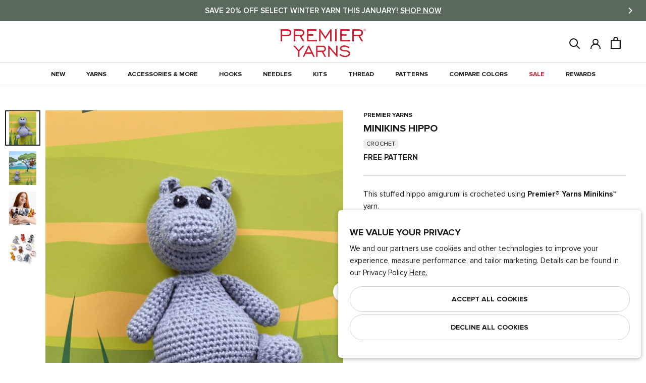

--- FILE ---
content_type: text/html; charset=utf-8
request_url: https://www.premieryarns.com/collections/minikins-patterns/products/minikins-hippo
body_size: 49794
content:
<!doctype html>
<html class="no-js" lang="en">
  <head>
    <meta charset="utf-8"> 
    <meta http-equiv="X-UA-Compatible" content="IE=edge,chrome=1">
    <meta name="viewport" content="width=device-width,initial-scale=1">
    <meta name="theme-color" content="#ffffff">
    
    <meta name="google-site-verification" content="GualJIRh4KaFaBi4HUe56gR5rtb76_SGR3Q3oc5Jmfg" />

    
<meta name="description" content="This stuffed hippo amigurumi is crocheted using Premier® Yarns Minikins™ yarn."><meta property="og:type" content="product">
  <meta property="og:title" content="Minikins Hippo"><meta property="og:image" content="http://www.premieryarns.com/cdn/shop/products/hippo1_1024x.jpg?v=1679602661">
    <meta property="og:image:secure_url" content="https://www.premieryarns.com/cdn/shop/products/hippo1_1024x.jpg?v=1679602661"><meta property="product:price:amount" content="Free">
  <meta property="product:price:currency" content="USD"><meta property="og:description" content="This stuffed hippo amigurumi is crocheted using Premier® Yarns Minikins™ yarn."><meta property="og:url" content="https://www.premieryarns.com/products/minikins-hippo">
<meta property="og:site_name" content="Premier Yarns"><meta name="twitter:card" content="summary"><meta name="twitter:title" content="Minikins Hippo">
  <meta name="twitter:description" content>
  <meta name="twitter:image" content="https://www.premieryarns.com/cdn/shop/products/hippo1_600x600_crop_center.jpg?v=1679602661">
    
    <title>
      Minikins Hippo &ndash; Premier Yarns
    </title>

    <link rel="apple-touch-icon" href="https://www.premieryarns.com/cdn/shop/files/Premier_LOGO_414bcae4-68f4-4e84-aec9-d29cb515dbb4_128x.png" /><link rel="icon" sizes="48x48" href="//www.premieryarns.com/cdn/shop/files/Premier_LOGO_414bcae4-68f4-4e84-aec9-d29cb515dbb4_48x.png?v=1738576233" type="image/png">
      <link rel="shortcut icon" sizes="32x32" href="//www.premieryarns.com/cdn/shop/files/Premier_LOGO_414bcae4-68f4-4e84-aec9-d29cb515dbb4_32x.png?v=1738576233" type="image/png">
      <link rel="icon" sizes="16x16" href="//www.premieryarns.com/cdn/shop/files/Premier_LOGO_414bcae4-68f4-4e84-aec9-d29cb515dbb4_48x.png?v=1738576233" type="image/png">
    <link rel="manifest" href="https://www.premieryarns.com/cdn/shop/files/manifest.json?v=1751906031" />

    
    <link rel="preconnect" href="https://cdn.shopify.com">
    <link rel="preconnect" href="https://fonts.shopifycdn.com">
    <link rel="dns-prefetch" href="https://ajax.googleapis.com">

    <link rel="canonical" href="https://www.premieryarns.com/products/minikins-hippo">
    <link rel="stylesheet" href="//www.premieryarns.com/cdn/shop/t/545/assets/theme.scss.css?v=102052413670041630841769712201">
    
    <link href="https://d3hw6dc1ow8pp2.cloudfront.net/styles/main.min.css" rel="stylesheet" type="text/css">
<style type="text/css">
.okeReviews .okeReviews-reviewsWidget-header-controls-writeReview {
        display: inline-block;
    }
    .okeReviews .okeReviews-reviewsWidget.is-okeReviews-empty {
        display: block;
    }
</style>
<script type="application/json" id="oke-reviews-settings">
{"analyticsSettings":{"isWidgetOnScreenTrackingEnabled":true,"provider":"gtag"},"disableInitialReviewsFetchOnProducts":false,"filtersEnabled":false,"initialReviewDisplayCount":5,"locale":"en","localeAndVariant":{"code":"en"},"omitMicrodata":true,"reviewSortOrder":"rating","subscriberId":"af2021da-0361-4410-8190-161c57da32b4","widgetTemplateId":"default","starRatingColor":"#FFCF2A","recorderPlus":true,"recorderQandaPlus":true}
</script>

    <link rel="stylesheet" type="text/css" href="https://dov7r31oq5dkj.cloudfront.net/af2021da-0361-4410-8190-161c57da32b4/widget-style-customisations.css?v=4b792a9e-5e74-47ff-abdc-ce61c5ca3c68">

    <script>
      // This allows to expose several variables to the global scope, to be used in scripts
      window.theme = {
        pageType: "product",
        moneyFormat: "${{amount}}",
        moneyWithCurrencyFormat: "${{amount}} USD",
        productImageSize: "square",
        searchMode: "product,article,page",
        showPageTransition: true,
        showElementStaggering: false,
        showImageZooming: false,
      };

      window.routes = {
        rootUrl: "\/",
        cartUrl: "\/cart",
        cartAddUrl: "\/cart\/add",
        cartClearUrl: "\/cart\/clear",
        cartUpdateUrl: "\/cart\/update",
        cartChangeUrl: "\/cart\/change",
        searchUrl: "\/search",
        productRecommendationsUrl: "\/recommendations\/products",
      };

      window.languages = {
        cartAddNote: "Add Order Note",
        cartEditNote: "Edit Order Note",
        productImageLoadingError: "This image could not be loaded. Please try to reload the page.",
        productFormAddToCart: "Add to cart",
        productFormUnavailable: "Unavailable",
        productFormSoldOut: "Sold Out",
        shippingEstimatorOneResult: "1 option available:",
        shippingEstimatorMoreResults: "{{count}} options available:",
        shippingEstimatorNoResults: "No shipping could be found",
        backInStock: "Notify Me When Back In Stock"
      };

      window.lazySizesConfig = {
        loadHidden: false,
        hFac: 0.5,
        expFactor: 2,
        ricTimeout: 150,
        lazyClass: 'Image--lazyLoad',
        loadingClass: 'Image--lazyLoading',
        loadedClass: 'Image--lazyLoaded'
      };

      window.essentailTrackingItems = {
        customerId: null,
        customerEmail: null,
        productId: 7093042184274
      }

      document.documentElement.className = document.documentElement.className.replace('no-js', 'js');
      document.documentElement.style.setProperty('--window-height', window.innerHeight + 'px');

      const getOS = () => {
        const { userAgent } = navigator; 

        if (/windows|win(ce|95|98|nt)|iemobile/i.test(userAgent)) {
          return 'Windows';
        }
        if (/android/i.test(userAgent)) {
          return 'Android';
        }
        if (/iphone|ipad|ipod|macintosh|mac os x/i.test(userAgent)) {
          // Note: User agents on newer Apple devices might just say 'Macintosh'
          return 'iOS/macOS';
        }
        if (/linux/i.test(userAgent)) {
          return 'Linux';
        }
        if (/cros/i.test(userAgent)) {
            return 'Chrome OS';
        }
      }

      // We do a quick detection of some features (we could use Modernizr but for so little...)
      (function() {
        let userAgent = getOS();

        document.documentElement.className += ((window.CSS && window.CSS.supports('(position: sticky) or (position: -webkit-sticky)')) ? ' supports-sticky' : ' no-supports-sticky');
        document.documentElement.className += (window.matchMedia('(-moz-touch-enabled: 1), (hover: none)')).matches ? ' no-supports-hover' : ' supports-hover';
        document.documentElement.className += (userAgent == "iOS/macOS" || userAgent == "Linux" ? ' macOs' : ' Windows');
      }());

      /*
        Store the customer login state in the local storage, to be used in scripts. 
        (if account authentication is updated. This will need to be updated.)
      */localStorage.removeItem('isLoggedIn');</script>
<script src="https://cdn.jsdelivr.net/npm/algoliasearch@5.23.2/dist/lite/builds/browser.umd.js" integrity="sha256-ng81LEqL7qdYwBhHTmKcKK6FJ2mhq5dd/4O6/6MJmLY=" crossorigin="anonymous"></script>
<script src="https://cdn.jsdelivr.net/npm/@algolia/autocomplete-js@1.19.1/dist/umd/index.production.js" integrity="sha256-sGUACIYwyWJSZXYbEEvipSAegyoeail/0WVsscfjnyk=" crossorigin="anonymous"></script>

<script>
    var ALGOLIA_INSIGHTS_SRC = "https://cdn.jsdelivr.net/npm/search-insights@2.17.3/dist/search-insights.min.js";

    !function(e,a,t,n,s,i,c){e.AlgoliaAnalyticsObject=s,e[s]=e[s]||function(){
    (e[s].queue=e[s].queue||[]).push(arguments)},e[s].version=(n.match(/@([^\/]+)\/?/) || [])[1],i=a.createElement(t),c=a.getElementsByTagName(t)[0],
    i.async=1,i.src=n,c.parentNode.insertBefore(i,c)
    }(window,document,"script",ALGOLIA_INSIGHTS_SRC,"aa");
</script>

<script>
    if(window.aa) {
        aa('init', {appId: "ZTIAHZGLX7", apiKey:"8f60a5221093dbf7594adcf0e5a78aa7"});
    };

    const { algoliasearch } = window['algoliasearch/lite'];
    const { autocomplete, getAlgoliaResults } = window['@algolia/autocomplete-js'];
</script>


<script>
      (function () {
        window.addEventListener("pageshow", function(event) {
          if (window.theme.showPageTransition) {
            var pageTransition = document.querySelector('.PageTransition');
            var pageTransitionLogo = document.querySelector('.premier-logo__icon');

            if (pageTransition) {
              pageTransition.style.opacity = '0';
              pageTransition.style.visibility= 'hidden';

              pageTransitionLogo.style.opacity = '0';
              pageTransitionLogo.style.visibility = 'hidden';
            }
          }

          // When the page is loaded from the cache, we have to reload the cart content
          document.documentElement.dispatchEvent(new CustomEvent('cart:refresh', {
            bubbles: true
          }));
          
          // When page is reloaded from the cache, we have to reload the premier palette content on product page & the premier board content page
          document.documentElement.dispatchEvent(new CustomEvent('board:refresh', {
            bubbles: true,
            detail: JSON.parse(localStorage.getItem('PremierBoard'))
          }));var PremierBoardArr = JSON.parse(localStorage.getItem('PremierBoard'));
          var HeaderBoardDot = document.querySelectorAll('.Header__BoardDot');

          if (!PremierBoardArr) {
            HeaderBoardDot.forEach((element) => {
              element.classList.remove('is-visible');
              element.innerText = '0';
            });
          } else {
            HeaderBoardDot.forEach((element) => {
              element.classList.add('is-visible');
              element.innerText = JSON.stringify(PremierBoardArr.length)
            })
          }

          // if user is authenticated via account add that to the first party tracking
          if(window.aa) {
            if(window.essentailTrackingItems.customerId) {
              aa('setAuthenticatedUserToken', `${window.essentailTrackingItems.customerId}`);
            } else {
              aa('setAuthenticatedUserToken', undefined);
            }
          }
        });
      })();
    </script>
    
    <!--   Premier Pallete Library   --><script src="//www.premieryarns.com/cdn/shop/t/545/assets/lazysizes.min.js?v=174358363404432586981769542911" async></script>
    <script src="//www.premieryarns.com/cdn/shop/t/545/assets/libs.min.js?v=175281401052518049911769542911" defer></script>
    <script src="//www.premieryarns.com/cdn/shop/t/545/assets/theme.min.js?v=135514871278067553961769542911" defer></script>
  <script type="application/ld+json">
  {
    "@context": "http://schema.org",
    "@type": "Product",
    "offers": [{
          "@type": "Offer",
          "name": "Default Title",
          "availability":"https://schema.org/InStock",
          "price": 0.0,
          "priceCurrency": "USD",
          "priceValidUntil": "2026-02-09","url": "/collections/minikins-patterns/products/minikins-hippo/products/minikins-hippo?variant=40380165521490"
        }
],
    "brand": {
      "name": "Premier Yarns"
    },
    "name": "Minikins Hippo",
    "description": "This stuffed hippo amigurumi is crocheted using Premier® Yarns Minikins™ yarn.",
    "category": "Pattern",
    "url": "/collections/minikins-patterns/products/minikins-hippo/products/minikins-hippo",
    "sku": "",
    "image": {
      "@type": "ImageObject",
      "url": "https://www.premieryarns.com/cdn/shop/products/hippo1_1024x.jpg?v=1679602661",
      "image": "https://www.premieryarns.com/cdn/shop/products/hippo1_1024x.jpg?v=1679602661",
      "name": "Minikins Hippo",
      "width": "1024",
      "height": "1024"
    }
    

  }
  </script>



  <script type="application/ld+json">
  {
    "@context": "http://schema.org",
    "@type": "BreadcrumbList",
  "itemListElement": [{
      "@type": "ListItem",
      "position": 1,
      "name": "Translation missing: en.general.breadcrumb.home",
      "item": "https://www.premieryarns.com"
    },{
          "@type": "ListItem",
          "position": 2,
          "name": "Minikins™ Patterns",
          "item": "https://www.premieryarns.com/collections/minikins-patterns"
        }, {
          "@type": "ListItem",
          "position": 3,
          "name": "Minikins Hippo",
          "item": "https://www.premieryarns.com/collections/minikins-patterns/products/minikins-hippo"
        }]
  }
  </script>
<script>window.performance && window.performance.mark && window.performance.mark('shopify.content_for_header.start');</script><meta name="google-site-verification" content="ndZ7tqEUmncuz2jlF4LC7YvQ5b3nesIRjGd8QYSHLd8">
<meta id="shopify-digital-wallet" name="shopify-digital-wallet" content="/11900400/digital_wallets/dialog">
<meta name="shopify-checkout-api-token" content="ecd40ac0166c02fe03ad54b12640ddf1">
<meta id="in-context-paypal-metadata" data-shop-id="11900400" data-venmo-supported="false" data-environment="production" data-locale="en_US" data-paypal-v4="true" data-currency="USD">
<link rel="alternate" hreflang="x-default" href="https://www.premieryarns.com/products/minikins-hippo">
<link rel="alternate" hreflang="en-CA" href="https://www.premieryarns.com/en-ca/products/minikins-hippo">
<link rel="alternate" hreflang="en-US" href="https://www.premieryarns.com/products/minikins-hippo">
<link rel="alternate" type="application/json+oembed" href="https://www.premieryarns.com/products/minikins-hippo.oembed">
<script async="async" src="/checkouts/internal/preloads.js?locale=en-US"></script>
<link rel="preconnect" href="https://shop.app" crossorigin="anonymous">
<script async="async" src="https://shop.app/checkouts/internal/preloads.js?locale=en-US&shop_id=11900400" crossorigin="anonymous"></script>
<script id="apple-pay-shop-capabilities" type="application/json">{"shopId":11900400,"countryCode":"US","currencyCode":"USD","merchantCapabilities":["supports3DS"],"merchantId":"gid:\/\/shopify\/Shop\/11900400","merchantName":"Premier Yarns","requiredBillingContactFields":["postalAddress","email"],"requiredShippingContactFields":["postalAddress","email"],"shippingType":"shipping","supportedNetworks":["visa","masterCard","amex","discover","elo","jcb"],"total":{"type":"pending","label":"Premier Yarns","amount":"1.00"},"shopifyPaymentsEnabled":true,"supportsSubscriptions":true}</script>
<script id="shopify-features" type="application/json">{"accessToken":"ecd40ac0166c02fe03ad54b12640ddf1","betas":["rich-media-storefront-analytics"],"domain":"www.premieryarns.com","predictiveSearch":true,"shopId":11900400,"locale":"en"}</script>
<script>var Shopify = Shopify || {};
Shopify.shop = "premier-yarns.myshopify.com";
Shopify.locale = "en";
Shopify.currency = {"active":"USD","rate":"1.0"};
Shopify.country = "US";
Shopify.theme = {"name":"Updates from Dev Team 01\/27","id":129368850514,"schema_name":"Premier Yarns -- Prestige","schema_version":"8.0.0","theme_store_id":null,"role":"main"};
Shopify.theme.handle = "null";
Shopify.theme.style = {"id":null,"handle":null};
Shopify.cdnHost = "www.premieryarns.com/cdn";
Shopify.routes = Shopify.routes || {};
Shopify.routes.root = "/";</script>
<script type="module">!function(o){(o.Shopify=o.Shopify||{}).modules=!0}(window);</script>
<script>!function(o){function n(){var o=[];function n(){o.push(Array.prototype.slice.apply(arguments))}return n.q=o,n}var t=o.Shopify=o.Shopify||{};t.loadFeatures=n(),t.autoloadFeatures=n()}(window);</script>
<script>
  window.ShopifyPay = window.ShopifyPay || {};
  window.ShopifyPay.apiHost = "shop.app\/pay";
  window.ShopifyPay.redirectState = null;
</script>
<script id="shop-js-analytics" type="application/json">{"pageType":"product"}</script>
<script defer="defer" async type="module" src="//www.premieryarns.com/cdn/shopifycloud/shop-js/modules/v2/client.init-shop-cart-sync_BN7fPSNr.en.esm.js"></script>
<script defer="defer" async type="module" src="//www.premieryarns.com/cdn/shopifycloud/shop-js/modules/v2/chunk.common_Cbph3Kss.esm.js"></script>
<script defer="defer" async type="module" src="//www.premieryarns.com/cdn/shopifycloud/shop-js/modules/v2/chunk.modal_DKumMAJ1.esm.js"></script>
<script type="module">
  await import("//www.premieryarns.com/cdn/shopifycloud/shop-js/modules/v2/client.init-shop-cart-sync_BN7fPSNr.en.esm.js");
await import("//www.premieryarns.com/cdn/shopifycloud/shop-js/modules/v2/chunk.common_Cbph3Kss.esm.js");
await import("//www.premieryarns.com/cdn/shopifycloud/shop-js/modules/v2/chunk.modal_DKumMAJ1.esm.js");

  window.Shopify.SignInWithShop?.initShopCartSync?.({"fedCMEnabled":true,"windoidEnabled":true});

</script>
<script>
  window.Shopify = window.Shopify || {};
  if (!window.Shopify.featureAssets) window.Shopify.featureAssets = {};
  window.Shopify.featureAssets['shop-js'] = {"shop-cart-sync":["modules/v2/client.shop-cart-sync_CJVUk8Jm.en.esm.js","modules/v2/chunk.common_Cbph3Kss.esm.js","modules/v2/chunk.modal_DKumMAJ1.esm.js"],"init-fed-cm":["modules/v2/client.init-fed-cm_7Fvt41F4.en.esm.js","modules/v2/chunk.common_Cbph3Kss.esm.js","modules/v2/chunk.modal_DKumMAJ1.esm.js"],"init-shop-email-lookup-coordinator":["modules/v2/client.init-shop-email-lookup-coordinator_Cc088_bR.en.esm.js","modules/v2/chunk.common_Cbph3Kss.esm.js","modules/v2/chunk.modal_DKumMAJ1.esm.js"],"init-windoid":["modules/v2/client.init-windoid_hPopwJRj.en.esm.js","modules/v2/chunk.common_Cbph3Kss.esm.js","modules/v2/chunk.modal_DKumMAJ1.esm.js"],"shop-button":["modules/v2/client.shop-button_B0jaPSNF.en.esm.js","modules/v2/chunk.common_Cbph3Kss.esm.js","modules/v2/chunk.modal_DKumMAJ1.esm.js"],"shop-cash-offers":["modules/v2/client.shop-cash-offers_DPIskqss.en.esm.js","modules/v2/chunk.common_Cbph3Kss.esm.js","modules/v2/chunk.modal_DKumMAJ1.esm.js"],"shop-toast-manager":["modules/v2/client.shop-toast-manager_CK7RT69O.en.esm.js","modules/v2/chunk.common_Cbph3Kss.esm.js","modules/v2/chunk.modal_DKumMAJ1.esm.js"],"init-shop-cart-sync":["modules/v2/client.init-shop-cart-sync_BN7fPSNr.en.esm.js","modules/v2/chunk.common_Cbph3Kss.esm.js","modules/v2/chunk.modal_DKumMAJ1.esm.js"],"init-customer-accounts-sign-up":["modules/v2/client.init-customer-accounts-sign-up_CfPf4CXf.en.esm.js","modules/v2/client.shop-login-button_DeIztwXF.en.esm.js","modules/v2/chunk.common_Cbph3Kss.esm.js","modules/v2/chunk.modal_DKumMAJ1.esm.js"],"pay-button":["modules/v2/client.pay-button_CgIwFSYN.en.esm.js","modules/v2/chunk.common_Cbph3Kss.esm.js","modules/v2/chunk.modal_DKumMAJ1.esm.js"],"init-customer-accounts":["modules/v2/client.init-customer-accounts_DQ3x16JI.en.esm.js","modules/v2/client.shop-login-button_DeIztwXF.en.esm.js","modules/v2/chunk.common_Cbph3Kss.esm.js","modules/v2/chunk.modal_DKumMAJ1.esm.js"],"avatar":["modules/v2/client.avatar_BTnouDA3.en.esm.js"],"init-shop-for-new-customer-accounts":["modules/v2/client.init-shop-for-new-customer-accounts_CsZy_esa.en.esm.js","modules/v2/client.shop-login-button_DeIztwXF.en.esm.js","modules/v2/chunk.common_Cbph3Kss.esm.js","modules/v2/chunk.modal_DKumMAJ1.esm.js"],"shop-follow-button":["modules/v2/client.shop-follow-button_BRMJjgGd.en.esm.js","modules/v2/chunk.common_Cbph3Kss.esm.js","modules/v2/chunk.modal_DKumMAJ1.esm.js"],"checkout-modal":["modules/v2/client.checkout-modal_B9Drz_yf.en.esm.js","modules/v2/chunk.common_Cbph3Kss.esm.js","modules/v2/chunk.modal_DKumMAJ1.esm.js"],"shop-login-button":["modules/v2/client.shop-login-button_DeIztwXF.en.esm.js","modules/v2/chunk.common_Cbph3Kss.esm.js","modules/v2/chunk.modal_DKumMAJ1.esm.js"],"lead-capture":["modules/v2/client.lead-capture_DXYzFM3R.en.esm.js","modules/v2/chunk.common_Cbph3Kss.esm.js","modules/v2/chunk.modal_DKumMAJ1.esm.js"],"shop-login":["modules/v2/client.shop-login_CA5pJqmO.en.esm.js","modules/v2/chunk.common_Cbph3Kss.esm.js","modules/v2/chunk.modal_DKumMAJ1.esm.js"],"payment-terms":["modules/v2/client.payment-terms_BxzfvcZJ.en.esm.js","modules/v2/chunk.common_Cbph3Kss.esm.js","modules/v2/chunk.modal_DKumMAJ1.esm.js"]};
</script>
<script>(function() {
  var isLoaded = false;
  function asyncLoad() {
    if (isLoaded) return;
    isLoaded = true;
    var urls = ["https:\/\/d3hw6dc1ow8pp2.cloudfront.net\/reviewsWidget.min.js?shop=premier-yarns.myshopify.com","https:\/\/cdn.noibu.com\/collect-core.js?shop=premier-yarns.myshopify.com"];
    for (var i = 0; i < urls.length; i++) {
      var s = document.createElement('script');
      s.type = 'text/javascript';
      s.async = true;
      s.src = urls[i];
      var x = document.getElementsByTagName('script')[0];
      x.parentNode.insertBefore(s, x);
    }
  };
  if(window.attachEvent) {
    window.attachEvent('onload', asyncLoad);
  } else {
    window.addEventListener('load', asyncLoad, false);
  }
})();</script>
<script id="__st">var __st={"a":11900400,"offset":-18000,"reqid":"a6b7699c-66ee-402b-8a8f-424390a23b0a-1769833161","pageurl":"www.premieryarns.com\/collections\/minikins-patterns\/products\/minikins-hippo","u":"d2530bd49600","p":"product","rtyp":"product","rid":7093042184274};</script>
<script>window.ShopifyPaypalV4VisibilityTracking = true;</script>
<script id="captcha-bootstrap">!function(){'use strict';const t='contact',e='account',n='new_comment',o=[[t,t],['blogs',n],['comments',n],[t,'customer']],c=[[e,'customer_login'],[e,'guest_login'],[e,'recover_customer_password'],[e,'create_customer']],r=t=>t.map((([t,e])=>`form[action*='/${t}']:not([data-nocaptcha='true']) input[name='form_type'][value='${e}']`)).join(','),a=t=>()=>t?[...document.querySelectorAll(t)].map((t=>t.form)):[];function s(){const t=[...o],e=r(t);return a(e)}const i='password',u='form_key',d=['recaptcha-v3-token','g-recaptcha-response','h-captcha-response',i],f=()=>{try{return window.sessionStorage}catch{return}},m='__shopify_v',_=t=>t.elements[u];function p(t,e,n=!1){try{const o=window.sessionStorage,c=JSON.parse(o.getItem(e)),{data:r}=function(t){const{data:e,action:n}=t;return t[m]||n?{data:e,action:n}:{data:t,action:n}}(c);for(const[e,n]of Object.entries(r))t.elements[e]&&(t.elements[e].value=n);n&&o.removeItem(e)}catch(o){console.error('form repopulation failed',{error:o})}}const l='form_type',E='cptcha';function T(t){t.dataset[E]=!0}const w=window,h=w.document,L='Shopify',v='ce_forms',y='captcha';let A=!1;((t,e)=>{const n=(g='f06e6c50-85a8-45c8-87d0-21a2b65856fe',I='https://cdn.shopify.com/shopifycloud/storefront-forms-hcaptcha/ce_storefront_forms_captcha_hcaptcha.v1.5.2.iife.js',D={infoText:'Protected by hCaptcha',privacyText:'Privacy',termsText:'Terms'},(t,e,n)=>{const o=w[L][v],c=o.bindForm;if(c)return c(t,g,e,D).then(n);var r;o.q.push([[t,g,e,D],n]),r=I,A||(h.body.append(Object.assign(h.createElement('script'),{id:'captcha-provider',async:!0,src:r})),A=!0)});var g,I,D;w[L]=w[L]||{},w[L][v]=w[L][v]||{},w[L][v].q=[],w[L][y]=w[L][y]||{},w[L][y].protect=function(t,e){n(t,void 0,e),T(t)},Object.freeze(w[L][y]),function(t,e,n,w,h,L){const[v,y,A,g]=function(t,e,n){const i=e?o:[],u=t?c:[],d=[...i,...u],f=r(d),m=r(i),_=r(d.filter((([t,e])=>n.includes(e))));return[a(f),a(m),a(_),s()]}(w,h,L),I=t=>{const e=t.target;return e instanceof HTMLFormElement?e:e&&e.form},D=t=>v().includes(t);t.addEventListener('submit',(t=>{const e=I(t);if(!e)return;const n=D(e)&&!e.dataset.hcaptchaBound&&!e.dataset.recaptchaBound,o=_(e),c=g().includes(e)&&(!o||!o.value);(n||c)&&t.preventDefault(),c&&!n&&(function(t){try{if(!f())return;!function(t){const e=f();if(!e)return;const n=_(t);if(!n)return;const o=n.value;o&&e.removeItem(o)}(t);const e=Array.from(Array(32),(()=>Math.random().toString(36)[2])).join('');!function(t,e){_(t)||t.append(Object.assign(document.createElement('input'),{type:'hidden',name:u})),t.elements[u].value=e}(t,e),function(t,e){const n=f();if(!n)return;const o=[...t.querySelectorAll(`input[type='${i}']`)].map((({name:t})=>t)),c=[...d,...o],r={};for(const[a,s]of new FormData(t).entries())c.includes(a)||(r[a]=s);n.setItem(e,JSON.stringify({[m]:1,action:t.action,data:r}))}(t,e)}catch(e){console.error('failed to persist form',e)}}(e),e.submit())}));const S=(t,e)=>{t&&!t.dataset[E]&&(n(t,e.some((e=>e===t))),T(t))};for(const o of['focusin','change'])t.addEventListener(o,(t=>{const e=I(t);D(e)&&S(e,y())}));const B=e.get('form_key'),M=e.get(l),P=B&&M;t.addEventListener('DOMContentLoaded',(()=>{const t=y();if(P)for(const e of t)e.elements[l].value===M&&p(e,B);[...new Set([...A(),...v().filter((t=>'true'===t.dataset.shopifyCaptcha))])].forEach((e=>S(e,t)))}))}(h,new URLSearchParams(w.location.search),n,t,e,['guest_login'])})(!1,!0)}();</script>
<script integrity="sha256-4kQ18oKyAcykRKYeNunJcIwy7WH5gtpwJnB7kiuLZ1E=" data-source-attribution="shopify.loadfeatures" defer="defer" src="//www.premieryarns.com/cdn/shopifycloud/storefront/assets/storefront/load_feature-a0a9edcb.js" crossorigin="anonymous"></script>
<script crossorigin="anonymous" defer="defer" src="//www.premieryarns.com/cdn/shopifycloud/storefront/assets/shopify_pay/storefront-65b4c6d7.js?v=20250812"></script>
<script data-source-attribution="shopify.dynamic_checkout.dynamic.init">var Shopify=Shopify||{};Shopify.PaymentButton=Shopify.PaymentButton||{isStorefrontPortableWallets:!0,init:function(){window.Shopify.PaymentButton.init=function(){};var t=document.createElement("script");t.src="https://www.premieryarns.com/cdn/shopifycloud/portable-wallets/latest/portable-wallets.en.js",t.type="module",document.head.appendChild(t)}};
</script>
<script data-source-attribution="shopify.dynamic_checkout.buyer_consent">
  function portableWalletsHideBuyerConsent(e){var t=document.getElementById("shopify-buyer-consent"),n=document.getElementById("shopify-subscription-policy-button");t&&n&&(t.classList.add("hidden"),t.setAttribute("aria-hidden","true"),n.removeEventListener("click",e))}function portableWalletsShowBuyerConsent(e){var t=document.getElementById("shopify-buyer-consent"),n=document.getElementById("shopify-subscription-policy-button");t&&n&&(t.classList.remove("hidden"),t.removeAttribute("aria-hidden"),n.addEventListener("click",e))}window.Shopify?.PaymentButton&&(window.Shopify.PaymentButton.hideBuyerConsent=portableWalletsHideBuyerConsent,window.Shopify.PaymentButton.showBuyerConsent=portableWalletsShowBuyerConsent);
</script>
<script data-source-attribution="shopify.dynamic_checkout.cart.bootstrap">document.addEventListener("DOMContentLoaded",(function(){function t(){return document.querySelector("shopify-accelerated-checkout-cart, shopify-accelerated-checkout")}if(t())Shopify.PaymentButton.init();else{new MutationObserver((function(e,n){t()&&(Shopify.PaymentButton.init(),n.disconnect())})).observe(document.body,{childList:!0,subtree:!0})}}));
</script>
<link id="shopify-accelerated-checkout-styles" rel="stylesheet" media="screen" href="https://www.premieryarns.com/cdn/shopifycloud/portable-wallets/latest/accelerated-checkout-backwards-compat.css" crossorigin="anonymous">
<style id="shopify-accelerated-checkout-cart">
        #shopify-buyer-consent {
  margin-top: 1em;
  display: inline-block;
  width: 100%;
}

#shopify-buyer-consent.hidden {
  display: none;
}

#shopify-subscription-policy-button {
  background: none;
  border: none;
  padding: 0;
  text-decoration: underline;
  font-size: inherit;
  cursor: pointer;
}

#shopify-subscription-policy-button::before {
  box-shadow: none;
}

      </style>

<script>window.performance && window.performance.mark && window.performance.mark('shopify.content_for_header.end');</script>
   
  <!-- BEGIN app block: shopify://apps/klaviyo-email-marketing-sms/blocks/klaviyo-onsite-embed/2632fe16-c075-4321-a88b-50b567f42507 -->












  <script async src="https://static.klaviyo.com/onsite/js/J3GJLv/klaviyo.js?company_id=J3GJLv"></script>
  <script>!function(){if(!window.klaviyo){window._klOnsite=window._klOnsite||[];try{window.klaviyo=new Proxy({},{get:function(n,i){return"push"===i?function(){var n;(n=window._klOnsite).push.apply(n,arguments)}:function(){for(var n=arguments.length,o=new Array(n),w=0;w<n;w++)o[w]=arguments[w];var t="function"==typeof o[o.length-1]?o.pop():void 0,e=new Promise((function(n){window._klOnsite.push([i].concat(o,[function(i){t&&t(i),n(i)}]))}));return e}}})}catch(n){window.klaviyo=window.klaviyo||[],window.klaviyo.push=function(){var n;(n=window._klOnsite).push.apply(n,arguments)}}}}();</script>

  
    <script id="viewed_product">
      if (item == null) {
        var _learnq = _learnq || [];

        var MetafieldReviews = null
        var MetafieldYotpoRating = null
        var MetafieldYotpoCount = null
        var MetafieldLooxRating = null
        var MetafieldLooxCount = null
        var okendoProduct = null
        var okendoProductReviewCount = null
        var okendoProductReviewAverageValue = null
        try {
          // The following fields are used for Customer Hub recently viewed in order to add reviews.
          // This information is not part of __kla_viewed. Instead, it is part of __kla_viewed_reviewed_items
          MetafieldReviews = {};
          MetafieldYotpoRating = null
          MetafieldYotpoCount = null
          MetafieldLooxRating = null
          MetafieldLooxCount = null

          okendoProduct = null
          // If the okendo metafield is not legacy, it will error, which then requires the new json formatted data
          if (okendoProduct && 'error' in okendoProduct) {
            okendoProduct = null
          }
          okendoProductReviewCount = okendoProduct ? okendoProduct.reviewCount : null
          okendoProductReviewAverageValue = okendoProduct ? okendoProduct.reviewAverageValue : null
        } catch (error) {
          console.error('Error in Klaviyo onsite reviews tracking:', error);
        }

        var item = {
          Name: "Minikins Hippo",
          ProductID: 7093042184274,
          Categories: ["Amigurumi Patterns","Free Crochet Patterns","Free Knitting \u0026 Crochet Patterns","Free Knitting \u0026 Crochet Patterns","Minikins Safari","Minikins™ Patterns","Pattern","Patterns!","Toy"],
          ImageURL: "https://www.premieryarns.com/cdn/shop/products/hippo1_grande.jpg?v=1679602661",
          URL: "https://www.premieryarns.com/products/minikins-hippo",
          Brand: "Premier Yarns",
          Price: "$0.00",
          Value: "0.00",
          CompareAtPrice: "$0.00"
        };
        _learnq.push(['track', 'Viewed Product', item]);
        _learnq.push(['trackViewedItem', {
          Title: item.Name,
          ItemId: item.ProductID,
          Categories: item.Categories,
          ImageUrl: item.ImageURL,
          Url: item.URL,
          Metadata: {
            Brand: item.Brand,
            Price: item.Price,
            Value: item.Value,
            CompareAtPrice: item.CompareAtPrice
          },
          metafields:{
            reviews: MetafieldReviews,
            yotpo:{
              rating: MetafieldYotpoRating,
              count: MetafieldYotpoCount,
            },
            loox:{
              rating: MetafieldLooxRating,
              count: MetafieldLooxCount,
            },
            okendo: {
              rating: okendoProductReviewAverageValue,
              count: okendoProductReviewCount,
            }
          }
        }]);
      }
    </script>
  




  <script>
    window.klaviyoReviewsProductDesignMode = false
  </script>







<!-- END app block --><script src="https://cdn.shopify.com/extensions/019c0eee-edaa-7efe-8d4d-9c5a39d5d323/smile-io-283/assets/smile-loader.js" type="text/javascript" defer="defer"></script>
<link href="https://monorail-edge.shopifysvc.com" rel="dns-prefetch">
<script>(function(){if ("sendBeacon" in navigator && "performance" in window) {try {var session_token_from_headers = performance.getEntriesByType('navigation')[0].serverTiming.find(x => x.name == '_s').description;} catch {var session_token_from_headers = undefined;}var session_cookie_matches = document.cookie.match(/_shopify_s=([^;]*)/);var session_token_from_cookie = session_cookie_matches && session_cookie_matches.length === 2 ? session_cookie_matches[1] : "";var session_token = session_token_from_headers || session_token_from_cookie || "";function handle_abandonment_event(e) {var entries = performance.getEntries().filter(function(entry) {return /monorail-edge.shopifysvc.com/.test(entry.name);});if (!window.abandonment_tracked && entries.length === 0) {window.abandonment_tracked = true;var currentMs = Date.now();var navigation_start = performance.timing.navigationStart;var payload = {shop_id: 11900400,url: window.location.href,navigation_start,duration: currentMs - navigation_start,session_token,page_type: "product"};window.navigator.sendBeacon("https://monorail-edge.shopifysvc.com/v1/produce", JSON.stringify({schema_id: "online_store_buyer_site_abandonment/1.1",payload: payload,metadata: {event_created_at_ms: currentMs,event_sent_at_ms: currentMs}}));}}window.addEventListener('pagehide', handle_abandonment_event);}}());</script>
<script id="web-pixels-manager-setup">(function e(e,d,r,n,o){if(void 0===o&&(o={}),!Boolean(null===(a=null===(i=window.Shopify)||void 0===i?void 0:i.analytics)||void 0===a?void 0:a.replayQueue)){var i,a;window.Shopify=window.Shopify||{};var t=window.Shopify;t.analytics=t.analytics||{};var s=t.analytics;s.replayQueue=[],s.publish=function(e,d,r){return s.replayQueue.push([e,d,r]),!0};try{self.performance.mark("wpm:start")}catch(e){}var l=function(){var e={modern:/Edge?\/(1{2}[4-9]|1[2-9]\d|[2-9]\d{2}|\d{4,})\.\d+(\.\d+|)|Firefox\/(1{2}[4-9]|1[2-9]\d|[2-9]\d{2}|\d{4,})\.\d+(\.\d+|)|Chrom(ium|e)\/(9{2}|\d{3,})\.\d+(\.\d+|)|(Maci|X1{2}).+ Version\/(15\.\d+|(1[6-9]|[2-9]\d|\d{3,})\.\d+)([,.]\d+|)( \(\w+\)|)( Mobile\/\w+|) Safari\/|Chrome.+OPR\/(9{2}|\d{3,})\.\d+\.\d+|(CPU[ +]OS|iPhone[ +]OS|CPU[ +]iPhone|CPU IPhone OS|CPU iPad OS)[ +]+(15[._]\d+|(1[6-9]|[2-9]\d|\d{3,})[._]\d+)([._]\d+|)|Android:?[ /-](13[3-9]|1[4-9]\d|[2-9]\d{2}|\d{4,})(\.\d+|)(\.\d+|)|Android.+Firefox\/(13[5-9]|1[4-9]\d|[2-9]\d{2}|\d{4,})\.\d+(\.\d+|)|Android.+Chrom(ium|e)\/(13[3-9]|1[4-9]\d|[2-9]\d{2}|\d{4,})\.\d+(\.\d+|)|SamsungBrowser\/([2-9]\d|\d{3,})\.\d+/,legacy:/Edge?\/(1[6-9]|[2-9]\d|\d{3,})\.\d+(\.\d+|)|Firefox\/(5[4-9]|[6-9]\d|\d{3,})\.\d+(\.\d+|)|Chrom(ium|e)\/(5[1-9]|[6-9]\d|\d{3,})\.\d+(\.\d+|)([\d.]+$|.*Safari\/(?![\d.]+ Edge\/[\d.]+$))|(Maci|X1{2}).+ Version\/(10\.\d+|(1[1-9]|[2-9]\d|\d{3,})\.\d+)([,.]\d+|)( \(\w+\)|)( Mobile\/\w+|) Safari\/|Chrome.+OPR\/(3[89]|[4-9]\d|\d{3,})\.\d+\.\d+|(CPU[ +]OS|iPhone[ +]OS|CPU[ +]iPhone|CPU IPhone OS|CPU iPad OS)[ +]+(10[._]\d+|(1[1-9]|[2-9]\d|\d{3,})[._]\d+)([._]\d+|)|Android:?[ /-](13[3-9]|1[4-9]\d|[2-9]\d{2}|\d{4,})(\.\d+|)(\.\d+|)|Mobile Safari.+OPR\/([89]\d|\d{3,})\.\d+\.\d+|Android.+Firefox\/(13[5-9]|1[4-9]\d|[2-9]\d{2}|\d{4,})\.\d+(\.\d+|)|Android.+Chrom(ium|e)\/(13[3-9]|1[4-9]\d|[2-9]\d{2}|\d{4,})\.\d+(\.\d+|)|Android.+(UC? ?Browser|UCWEB|U3)[ /]?(15\.([5-9]|\d{2,})|(1[6-9]|[2-9]\d|\d{3,})\.\d+)\.\d+|SamsungBrowser\/(5\.\d+|([6-9]|\d{2,})\.\d+)|Android.+MQ{2}Browser\/(14(\.(9|\d{2,})|)|(1[5-9]|[2-9]\d|\d{3,})(\.\d+|))(\.\d+|)|K[Aa][Ii]OS\/(3\.\d+|([4-9]|\d{2,})\.\d+)(\.\d+|)/},d=e.modern,r=e.legacy,n=navigator.userAgent;return n.match(d)?"modern":n.match(r)?"legacy":"unknown"}(),u="modern"===l?"modern":"legacy",c=(null!=n?n:{modern:"",legacy:""})[u],f=function(e){return[e.baseUrl,"/wpm","/b",e.hashVersion,"modern"===e.buildTarget?"m":"l",".js"].join("")}({baseUrl:d,hashVersion:r,buildTarget:u}),m=function(e){var d=e.version,r=e.bundleTarget,n=e.surface,o=e.pageUrl,i=e.monorailEndpoint;return{emit:function(e){var a=e.status,t=e.errorMsg,s=(new Date).getTime(),l=JSON.stringify({metadata:{event_sent_at_ms:s},events:[{schema_id:"web_pixels_manager_load/3.1",payload:{version:d,bundle_target:r,page_url:o,status:a,surface:n,error_msg:t},metadata:{event_created_at_ms:s}}]});if(!i)return console&&console.warn&&console.warn("[Web Pixels Manager] No Monorail endpoint provided, skipping logging."),!1;try{return self.navigator.sendBeacon.bind(self.navigator)(i,l)}catch(e){}var u=new XMLHttpRequest;try{return u.open("POST",i,!0),u.setRequestHeader("Content-Type","text/plain"),u.send(l),!0}catch(e){return console&&console.warn&&console.warn("[Web Pixels Manager] Got an unhandled error while logging to Monorail."),!1}}}}({version:r,bundleTarget:l,surface:e.surface,pageUrl:self.location.href,monorailEndpoint:e.monorailEndpoint});try{o.browserTarget=l,function(e){var d=e.src,r=e.async,n=void 0===r||r,o=e.onload,i=e.onerror,a=e.sri,t=e.scriptDataAttributes,s=void 0===t?{}:t,l=document.createElement("script"),u=document.querySelector("head"),c=document.querySelector("body");if(l.async=n,l.src=d,a&&(l.integrity=a,l.crossOrigin="anonymous"),s)for(var f in s)if(Object.prototype.hasOwnProperty.call(s,f))try{l.dataset[f]=s[f]}catch(e){}if(o&&l.addEventListener("load",o),i&&l.addEventListener("error",i),u)u.appendChild(l);else{if(!c)throw new Error("Did not find a head or body element to append the script");c.appendChild(l)}}({src:f,async:!0,onload:function(){if(!function(){var e,d;return Boolean(null===(d=null===(e=window.Shopify)||void 0===e?void 0:e.analytics)||void 0===d?void 0:d.initialized)}()){var d=window.webPixelsManager.init(e)||void 0;if(d){var r=window.Shopify.analytics;r.replayQueue.forEach((function(e){var r=e[0],n=e[1],o=e[2];d.publishCustomEvent(r,n,o)})),r.replayQueue=[],r.publish=d.publishCustomEvent,r.visitor=d.visitor,r.initialized=!0}}},onerror:function(){return m.emit({status:"failed",errorMsg:"".concat(f," has failed to load")})},sri:function(e){var d=/^sha384-[A-Za-z0-9+/=]+$/;return"string"==typeof e&&d.test(e)}(c)?c:"",scriptDataAttributes:o}),m.emit({status:"loading"})}catch(e){m.emit({status:"failed",errorMsg:(null==e?void 0:e.message)||"Unknown error"})}}})({shopId: 11900400,storefrontBaseUrl: "https://www.premieryarns.com",extensionsBaseUrl: "https://extensions.shopifycdn.com/cdn/shopifycloud/web-pixels-manager",monorailEndpoint: "https://monorail-edge.shopifysvc.com/unstable/produce_batch",surface: "storefront-renderer",enabledBetaFlags: ["2dca8a86"],webPixelsConfigList: [{"id":"866910290","configuration":"{}","eventPayloadVersion":"v1","runtimeContext":"LAX","scriptVersion":"05963f3d7720ab0892663543636662ec","type":"APP","apiClientId":145825267713,"privacyPurposes":["ANALYTICS"],"capabilities":["advanced_dom_events"],"dataSharingAdjustments":{"protectedCustomerApprovalScopes":[]}},{"id":"834895954","configuration":"{\"accountID\":\"J3GJLv\",\"webPixelConfig\":\"eyJlbmFibGVBZGRlZFRvQ2FydEV2ZW50cyI6IHRydWV9\"}","eventPayloadVersion":"v1","runtimeContext":"STRICT","scriptVersion":"524f6c1ee37bacdca7657a665bdca589","type":"APP","apiClientId":123074,"privacyPurposes":["ANALYTICS","MARKETING"],"dataSharingAdjustments":{"protectedCustomerApprovalScopes":["read_customer_address","read_customer_email","read_customer_name","read_customer_personal_data","read_customer_phone"]}},{"id":"769032274","configuration":"{\"referralUrlParamName\":\"r\",\"referralValidityPeriod\":\"7\",\"inboundEventsUrl\":\"https:\/\/inbound.brandchamp.io\/v1\/events\"}","eventPayloadVersion":"v1","runtimeContext":"STRICT","scriptVersion":"d101f0425d87554b91b9bb491dfe9183","type":"APP","apiClientId":1172806,"privacyPurposes":[],"dataSharingAdjustments":{"protectedCustomerApprovalScopes":["read_customer_address","read_customer_email","read_customer_name","read_customer_personal_data"]}},{"id":"609878098","configuration":"{\"tagID\":\"2614010038893\"}","eventPayloadVersion":"v1","runtimeContext":"STRICT","scriptVersion":"18031546ee651571ed29edbe71a3550b","type":"APP","apiClientId":3009811,"privacyPurposes":["ANALYTICS","MARKETING","SALE_OF_DATA"],"dataSharingAdjustments":{"protectedCustomerApprovalScopes":["read_customer_address","read_customer_email","read_customer_name","read_customer_personal_data","read_customer_phone"]}},{"id":"286097490","configuration":"{\"config\":\"{\\\"google_tag_ids\\\":[\\\"G-4JMHHCHCE6\\\"],\\\"target_country\\\":\\\"US\\\",\\\"gtag_events\\\":[{\\\"type\\\":\\\"begin_checkout\\\",\\\"action_label\\\":\\\"G-4JMHHCHCE6\\\"},{\\\"type\\\":\\\"search\\\",\\\"action_label\\\":\\\"G-4JMHHCHCE6\\\"},{\\\"type\\\":\\\"view_item\\\",\\\"action_label\\\":\\\"G-4JMHHCHCE6\\\"},{\\\"type\\\":\\\"purchase\\\",\\\"action_label\\\":\\\"G-4JMHHCHCE6\\\"},{\\\"type\\\":\\\"page_view\\\",\\\"action_label\\\":\\\"G-4JMHHCHCE6\\\"},{\\\"type\\\":\\\"add_payment_info\\\",\\\"action_label\\\":\\\"G-4JMHHCHCE6\\\"},{\\\"type\\\":\\\"add_to_cart\\\",\\\"action_label\\\":\\\"G-4JMHHCHCE6\\\"}],\\\"enable_monitoring_mode\\\":false}\"}","eventPayloadVersion":"v1","runtimeContext":"OPEN","scriptVersion":"b2a88bafab3e21179ed38636efcd8a93","type":"APP","apiClientId":1780363,"privacyPurposes":[],"dataSharingAdjustments":{"protectedCustomerApprovalScopes":["read_customer_address","read_customer_email","read_customer_name","read_customer_personal_data","read_customer_phone"]}},{"id":"168067154","configuration":"{\"pixel_id\":\"1739930759622001\",\"pixel_type\":\"facebook_pixel\",\"metaapp_system_user_token\":\"-\"}","eventPayloadVersion":"v1","runtimeContext":"OPEN","scriptVersion":"ca16bc87fe92b6042fbaa3acc2fbdaa6","type":"APP","apiClientId":2329312,"privacyPurposes":["ANALYTICS","MARKETING","SALE_OF_DATA"],"dataSharingAdjustments":{"protectedCustomerApprovalScopes":["read_customer_address","read_customer_email","read_customer_name","read_customer_personal_data","read_customer_phone"]}},{"id":"18219090","configuration":"{\"campaignID\":\"18076\",\"externalExecutionURL\":\"https:\/\/engine.saasler.com\/api\/v1\/webhook_executions\/43cdec357ea89a9328d968a04dca2437\"}","eventPayloadVersion":"v1","runtimeContext":"STRICT","scriptVersion":"d89aa9260a7e3daa33c6dca1e641a0ca","type":"APP","apiClientId":3546795,"privacyPurposes":[],"dataSharingAdjustments":{"protectedCustomerApprovalScopes":["read_customer_email","read_customer_personal_data"]}},{"id":"10223698","eventPayloadVersion":"1","runtimeContext":"LAX","scriptVersion":"4","type":"CUSTOM","privacyPurposes":["ANALYTICS","MARKETING","SALE_OF_DATA"],"name":"Pinterest"},{"id":"26869842","eventPayloadVersion":"1","runtimeContext":"LAX","scriptVersion":"1","type":"CUSTOM","privacyPurposes":["ANALYTICS","MARKETING","SALE_OF_DATA"],"name":"LP Microsoft UET Revenue"},{"id":"26902610","eventPayloadVersion":"1","runtimeContext":"LAX","scriptVersion":"1","type":"CUSTOM","privacyPurposes":["ANALYTICS","MARKETING","SALE_OF_DATA"],"name":"LP Google Ads Purchases"},{"id":"26935378","eventPayloadVersion":"1","runtimeContext":"LAX","scriptVersion":"2","type":"CUSTOM","privacyPurposes":["ANALYTICS","MARKETING","SALE_OF_DATA"],"name":"LP GAds Dynamic Remarketing"},{"id":"104366162","eventPayloadVersion":"1","runtimeContext":"LAX","scriptVersion":"73","type":"CUSTOM","privacyPurposes":["ANALYTICS"],"name":"Algolia Post Purchase Tracking"},{"id":"shopify-app-pixel","configuration":"{}","eventPayloadVersion":"v1","runtimeContext":"STRICT","scriptVersion":"0450","apiClientId":"shopify-pixel","type":"APP","privacyPurposes":["ANALYTICS","MARKETING"]},{"id":"shopify-custom-pixel","eventPayloadVersion":"v1","runtimeContext":"LAX","scriptVersion":"0450","apiClientId":"shopify-pixel","type":"CUSTOM","privacyPurposes":["ANALYTICS","MARKETING"]}],isMerchantRequest: false,initData: {"shop":{"name":"Premier Yarns","paymentSettings":{"currencyCode":"USD"},"myshopifyDomain":"premier-yarns.myshopify.com","countryCode":"US","storefrontUrl":"https:\/\/www.premieryarns.com"},"customer":null,"cart":null,"checkout":null,"productVariants":[{"price":{"amount":0.0,"currencyCode":"USD"},"product":{"title":"Minikins Hippo","vendor":"Premier Yarns","id":"7093042184274","untranslatedTitle":"Minikins Hippo","url":"\/products\/minikins-hippo","type":"Pattern"},"id":"40380165521490","image":{"src":"\/\/www.premieryarns.com\/cdn\/shop\/products\/hippo1.jpg?v=1679602661"},"sku":"","title":"Default Title","untranslatedTitle":"Default Title"}],"purchasingCompany":null},},"https://www.premieryarns.com/cdn","1d2a099fw23dfb22ep557258f5m7a2edbae",{"modern":"","legacy":""},{"shopId":"11900400","storefrontBaseUrl":"https:\/\/www.premieryarns.com","extensionBaseUrl":"https:\/\/extensions.shopifycdn.com\/cdn\/shopifycloud\/web-pixels-manager","surface":"storefront-renderer","enabledBetaFlags":"[\"2dca8a86\"]","isMerchantRequest":"false","hashVersion":"1d2a099fw23dfb22ep557258f5m7a2edbae","publish":"custom","events":"[[\"page_viewed\",{}],[\"product_viewed\",{\"productVariant\":{\"price\":{\"amount\":0.0,\"currencyCode\":\"USD\"},\"product\":{\"title\":\"Minikins Hippo\",\"vendor\":\"Premier Yarns\",\"id\":\"7093042184274\",\"untranslatedTitle\":\"Minikins Hippo\",\"url\":\"\/products\/minikins-hippo\",\"type\":\"Pattern\"},\"id\":\"40380165521490\",\"image\":{\"src\":\"\/\/www.premieryarns.com\/cdn\/shop\/products\/hippo1.jpg?v=1679602661\"},\"sku\":\"\",\"title\":\"Default Title\",\"untranslatedTitle\":\"Default Title\"}}]]"});</script><script>
  window.ShopifyAnalytics = window.ShopifyAnalytics || {};
  window.ShopifyAnalytics.meta = window.ShopifyAnalytics.meta || {};
  window.ShopifyAnalytics.meta.currency = 'USD';
  var meta = {"product":{"id":7093042184274,"gid":"gid:\/\/shopify\/Product\/7093042184274","vendor":"Premier Yarns","type":"Pattern","handle":"minikins-hippo","variants":[{"id":40380165521490,"price":0,"name":"Minikins Hippo","public_title":null,"sku":""}],"remote":false},"page":{"pageType":"product","resourceType":"product","resourceId":7093042184274,"requestId":"a6b7699c-66ee-402b-8a8f-424390a23b0a-1769833161"}};
  for (var attr in meta) {
    window.ShopifyAnalytics.meta[attr] = meta[attr];
  }
</script>
<script class="analytics">
  (function () {
    var customDocumentWrite = function(content) {
      var jquery = null;

      if (window.jQuery) {
        jquery = window.jQuery;
      } else if (window.Checkout && window.Checkout.$) {
        jquery = window.Checkout.$;
      }

      if (jquery) {
        jquery('body').append(content);
      }
    };

    var hasLoggedConversion = function(token) {
      if (token) {
        return document.cookie.indexOf('loggedConversion=' + token) !== -1;
      }
      return false;
    }

    var setCookieIfConversion = function(token) {
      if (token) {
        var twoMonthsFromNow = new Date(Date.now());
        twoMonthsFromNow.setMonth(twoMonthsFromNow.getMonth() + 2);

        document.cookie = 'loggedConversion=' + token + '; expires=' + twoMonthsFromNow;
      }
    }

    var trekkie = window.ShopifyAnalytics.lib = window.trekkie = window.trekkie || [];
    if (trekkie.integrations) {
      return;
    }
    trekkie.methods = [
      'identify',
      'page',
      'ready',
      'track',
      'trackForm',
      'trackLink'
    ];
    trekkie.factory = function(method) {
      return function() {
        var args = Array.prototype.slice.call(arguments);
        args.unshift(method);
        trekkie.push(args);
        return trekkie;
      };
    };
    for (var i = 0; i < trekkie.methods.length; i++) {
      var key = trekkie.methods[i];
      trekkie[key] = trekkie.factory(key);
    }
    trekkie.load = function(config) {
      trekkie.config = config || {};
      trekkie.config.initialDocumentCookie = document.cookie;
      var first = document.getElementsByTagName('script')[0];
      var script = document.createElement('script');
      script.type = 'text/javascript';
      script.onerror = function(e) {
        var scriptFallback = document.createElement('script');
        scriptFallback.type = 'text/javascript';
        scriptFallback.onerror = function(error) {
                var Monorail = {
      produce: function produce(monorailDomain, schemaId, payload) {
        var currentMs = new Date().getTime();
        var event = {
          schema_id: schemaId,
          payload: payload,
          metadata: {
            event_created_at_ms: currentMs,
            event_sent_at_ms: currentMs
          }
        };
        return Monorail.sendRequest("https://" + monorailDomain + "/v1/produce", JSON.stringify(event));
      },
      sendRequest: function sendRequest(endpointUrl, payload) {
        // Try the sendBeacon API
        if (window && window.navigator && typeof window.navigator.sendBeacon === 'function' && typeof window.Blob === 'function' && !Monorail.isIos12()) {
          var blobData = new window.Blob([payload], {
            type: 'text/plain'
          });

          if (window.navigator.sendBeacon(endpointUrl, blobData)) {
            return true;
          } // sendBeacon was not successful

        } // XHR beacon

        var xhr = new XMLHttpRequest();

        try {
          xhr.open('POST', endpointUrl);
          xhr.setRequestHeader('Content-Type', 'text/plain');
          xhr.send(payload);
        } catch (e) {
          console.log(e);
        }

        return false;
      },
      isIos12: function isIos12() {
        return window.navigator.userAgent.lastIndexOf('iPhone; CPU iPhone OS 12_') !== -1 || window.navigator.userAgent.lastIndexOf('iPad; CPU OS 12_') !== -1;
      }
    };
    Monorail.produce('monorail-edge.shopifysvc.com',
      'trekkie_storefront_load_errors/1.1',
      {shop_id: 11900400,
      theme_id: 129368850514,
      app_name: "storefront",
      context_url: window.location.href,
      source_url: "//www.premieryarns.com/cdn/s/trekkie.storefront.c59ea00e0474b293ae6629561379568a2d7c4bba.min.js"});

        };
        scriptFallback.async = true;
        scriptFallback.src = '//www.premieryarns.com/cdn/s/trekkie.storefront.c59ea00e0474b293ae6629561379568a2d7c4bba.min.js';
        first.parentNode.insertBefore(scriptFallback, first);
      };
      script.async = true;
      script.src = '//www.premieryarns.com/cdn/s/trekkie.storefront.c59ea00e0474b293ae6629561379568a2d7c4bba.min.js';
      first.parentNode.insertBefore(script, first);
    };
    trekkie.load(
      {"Trekkie":{"appName":"storefront","development":false,"defaultAttributes":{"shopId":11900400,"isMerchantRequest":null,"themeId":129368850514,"themeCityHash":"4179979388299760632","contentLanguage":"en","currency":"USD"},"isServerSideCookieWritingEnabled":true,"monorailRegion":"shop_domain","enabledBetaFlags":["65f19447","b5387b81"]},"Session Attribution":{},"S2S":{"facebookCapiEnabled":true,"source":"trekkie-storefront-renderer","apiClientId":580111}}
    );

    var loaded = false;
    trekkie.ready(function() {
      if (loaded) return;
      loaded = true;

      window.ShopifyAnalytics.lib = window.trekkie;

      var originalDocumentWrite = document.write;
      document.write = customDocumentWrite;
      try { window.ShopifyAnalytics.merchantGoogleAnalytics.call(this); } catch(error) {};
      document.write = originalDocumentWrite;

      window.ShopifyAnalytics.lib.page(null,{"pageType":"product","resourceType":"product","resourceId":7093042184274,"requestId":"a6b7699c-66ee-402b-8a8f-424390a23b0a-1769833161","shopifyEmitted":true});

      var match = window.location.pathname.match(/checkouts\/(.+)\/(thank_you|post_purchase)/)
      var token = match? match[1]: undefined;
      if (!hasLoggedConversion(token)) {
        setCookieIfConversion(token);
        window.ShopifyAnalytics.lib.track("Viewed Product",{"currency":"USD","variantId":40380165521490,"productId":7093042184274,"productGid":"gid:\/\/shopify\/Product\/7093042184274","name":"Minikins Hippo","price":"0.00","sku":"","brand":"Premier Yarns","variant":null,"category":"Pattern","nonInteraction":true,"remote":false},undefined,undefined,{"shopifyEmitted":true});
      window.ShopifyAnalytics.lib.track("monorail:\/\/trekkie_storefront_viewed_product\/1.1",{"currency":"USD","variantId":40380165521490,"productId":7093042184274,"productGid":"gid:\/\/shopify\/Product\/7093042184274","name":"Minikins Hippo","price":"0.00","sku":"","brand":"Premier Yarns","variant":null,"category":"Pattern","nonInteraction":true,"remote":false,"referer":"https:\/\/www.premieryarns.com\/collections\/minikins-patterns\/products\/minikins-hippo"});
      }
    });


        var eventsListenerScript = document.createElement('script');
        eventsListenerScript.async = true;
        eventsListenerScript.src = "//www.premieryarns.com/cdn/shopifycloud/storefront/assets/shop_events_listener-3da45d37.js";
        document.getElementsByTagName('head')[0].appendChild(eventsListenerScript);

})();</script>
<script
  defer
  src="https://www.premieryarns.com/cdn/shopifycloud/perf-kit/shopify-perf-kit-3.1.0.min.js"
  data-application="storefront-renderer"
  data-shop-id="11900400"
  data-render-region="gcp-us-central1"
  data-page-type="product"
  data-theme-instance-id="129368850514"
  data-theme-name="Premier Yarns -- Prestige"
  data-theme-version="8.0.0"
  data-monorail-region="shop_domain"
  data-resource-timing-sampling-rate="10"
  data-shs="true"
  data-shs-beacon="true"
  data-shs-export-with-fetch="true"
  data-shs-logs-sample-rate="1"
  data-shs-beacon-endpoint="https://www.premieryarns.com/api/collect"
></script>
</head>
  
  <body class="prestige--v4  template-product">
    <a class="PageSkipLink u-visually-hidden" href="#main">Skip to content</a>
    <span class="LoadingBar"></span>
    <div class="PageOverlay" data-action="close-search"></div><div class="PageTransition"></div>
      <svg role="presentation" viewBox="0 0 500 500" class="premier-logo__icon">
      <defs>
        <style>.cls-1{fill:#c82031;}</style>
      </defs>
      <g>
        <path class="cls-1" d="M23.2,205.48h29.16c4.15,0,7.29-.92,9.43-2.75,2.13-1.84,3.2-4.53,3.2-8.08s-1.07-6.18-3.2-8.11c-2.14-1.94-5.14-2.9-9.01-2.9H23.2v21.85h0Zm-8.2,36.64v-66.1H52.9c6.43,0,11.49,1.6,15.18,4.79,3.69,3.19,5.54,7.56,5.54,13.11s-1.79,10.4-5.36,13.95c-3.57,3.55-8.33,5.33-14.28,5.33H23.2v28.92H15Z"/>
        <path class="cls-1" d="M95.05,205.48h29.16c4.15,0,7.29-.92,9.43-2.75,2.13-1.84,3.2-4.53,3.2-8.08s-1.07-6.18-3.2-8.11c-2.14-1.94-5.14-2.9-9.01-2.9h-29.58v21.85h0Zm-8.2,36.64v-66.1h37.9c6.47,0,11.54,1.63,15.21,4.88,3.67,3.25,5.51,7.75,5.51,13.5,0,4.79-1.44,8.89-4.31,12.3-2.87,3.41-6.67,5.54-11.38,6.38l16.53,29.04h-9.1l-16.52-28.92h-25.63v28.92h-8.2Z"/>
        <polygon class="cls-1" points="160.43 242.13 160.43 176.03 212.4 176.03 212.4 183.63 168.64 183.63 168.64 203.03 195.1 203.03 195.1 210.63 168.64 210.63 168.64 234.52 215.1 234.52 215.1 242.13 160.43 242.13 160.43 242.13"/>
        <polygon class="cls-1" points="227.01 242.13 227.01 176.03 234.62 176.03 261.32 216.5 288.2 176.03 295.69 176.03 295.69 242.13 287.54 242.13 287.54 190.52 261.32 229.61 235.1 190.52 235.1 242.13 227.01 242.13 227.01 242.13"/>
        <polygon class="cls-1" points="315.15 242.13 315.15 175.67 323.47 175.67 323.47 242.13 315.15 242.13 315.15 242.13"/>
        <polygon class="cls-1" points="343.35 242.13 343.35 176.03 395.32 176.03 395.32 183.63 351.55 183.63 351.55 203.03 378.01 203.03 378.01 210.63 351.55 210.63 351.55 234.52 398.01 234.52 398.01 242.13 343.35 242.13 343.35 242.13"/>
        <path class="cls-1" d="M418.13,205.48h29.16c4.15,0,7.29-.92,9.43-2.75,2.13-1.84,3.2-4.53,3.2-8.08s-1.07-6.18-3.2-8.11c-2.14-1.94-5.14-2.9-9.01-2.9h-29.58v21.85h0Zm-8.2,36.64v-66.1h37.9c6.47,0,11.53,1.63,15.21,4.88,3.67,3.25,5.51,7.75,5.51,13.5,0,4.79-1.44,8.89-4.31,12.3-2.87,3.41-6.67,5.54-11.38,6.38l16.53,29.04h-9.1l-16.52-28.92h-25.63v28.92h-8.2Z"/>
        <path class="cls-1" d="M478.35,176h-1.43v2.74h1.43c.81,0,1.38-.1,1.7-.3,.33-.2,.49-.54,.49-1.03s-.17-.86-.52-1.08c-.34-.22-.9-.33-1.67-.33h0Zm.22-.78c1.07,0,1.87,.17,2.38,.52,.52,.34,.77,.87,.77,1.59,0,.54-.16,.99-.49,1.35-.33,.36-.76,.58-1.31,.66l1.7,3.52h-1.31l-1.61-3.36h-1.78v3.36h-1.15v-7.63h2.79Zm5.71,3.95c0-.81-.15-1.57-.43-2.28-.29-.72-.71-1.35-1.25-1.9-.57-.56-1.21-.99-1.93-1.29-.72-.3-1.48-.45-2.29-.45s-1.53,.14-2.23,.43c-.7,.29-1.33,.71-1.89,1.26-.57,.58-1.01,1.24-1.32,1.95-.3,.72-.46,1.47-.46,2.24s.15,1.52,.45,2.23c.3,.71,.73,1.35,1.29,1.91,.57,.56,1.21,.99,1.92,1.29,.71,.3,1.46,.45,2.23,.45s1.54-.15,2.27-.45c.73-.3,1.38-.73,1.96-1.3,.55-.54,.97-1.15,1.25-1.85,.29-.7,.43-1.45,.43-2.26h0Zm-5.91-6.66c.92,0,1.78,.17,2.58,.5,.81,.33,1.52,.81,2.14,1.45,.61,.61,1.09,1.33,1.42,2.13,.33,.8,.49,1.66,.49,2.55s-.16,1.75-.48,2.54c-.32,.79-.8,1.49-1.42,2.11-.65,.64-1.37,1.13-2.19,1.47-.81,.34-1.66,.51-2.53,.51s-1.73-.17-2.53-.5c-.8-.33-1.51-.82-2.14-1.46-.63-.63-1.12-1.34-1.45-2.14-.33-.8-.5-1.64-.5-2.52s.17-1.71,.51-2.53c.34-.82,.83-1.55,1.47-2.19,.61-.62,1.31-1.09,2.1-1.42,.79-.33,1.63-.49,2.53-.49h0Z"/>
      </g>
      <g>
        <path class="cls-1" d="M110.95,325.89v-30.39l-27.31-30.27h9.45l21.7,23.96,21.59-23.96h9.56l-27.47,30.39v30.27h-7.53Z"/>
        <path class="cls-1" d="M136.75,325.89l29.72-60.66h6.26l30.05,60.66h-8.19l-8.24-16.32h-33.52l-8.02,16.32h-8.08Zm19.56-23.4h26.7l-13.41-26.87-13.3,26.87Z"/>
        <path class="cls-1" d="M210.56,325.89v-60.66h34.78c5.93,0,10.59,1.5,13.96,4.48,3.37,2.99,5.05,7.11,5.05,12.39,0,4.4-1.32,8.16-3.96,11.3-2.64,3.13-6.12,5.08-10.44,5.84l15.16,26.65h-8.35l-15.16-26.54h-23.52v26.54h-7.53Zm7.53-33.62h26.76c3.81,0,6.69-.84,8.65-2.52s2.94-4.16,2.94-7.42-.98-5.67-2.94-7.44-4.71-2.67-8.27-2.67h-27.14v20.06Z"/>
        <path class="cls-1" d="M276.96,325.89v-60.66h3.96l39.34,45.33v-45.33h7.58v60.66h-3.85l-39.5-45.33v45.33h-7.53Z"/>
        <path class="cls-1" d="M339.02,316.77l4.4-6.54c4.29,3.34,8.74,5.88,13.38,7.64,4.63,1.76,9.22,2.64,13.76,2.64,5.6,0,10.15-1.19,13.65-3.57,3.5-2.38,5.25-5.44,5.25-9.17,0-2.97-1.26-5.41-3.76-7.33-2.51-1.93-5.98-3.07-10.41-3.43-1.06-.11-2.6-.22-4.62-.33-9.96-.69-16.76-1.86-20.38-3.52-2.82-1.35-4.96-3.1-6.43-5.24-1.47-2.15-2.2-4.55-2.2-7.23,0-4.87,2.18-8.88,6.54-12.03,4.36-3.15,10.02-4.73,16.98-4.73,5.05,0,10.04,.84,14.97,2.5,4.93,1.67,9.61,4.13,14.04,7.39l-4.4,6.27c-3.74-3-7.67-5.27-11.78-6.79-4.12-1.52-8.36-2.28-12.72-2.28-4.58,0-8.35,.89-11.32,2.66-2.97,1.78-4.45,4-4.45,6.67,0,1.07,.24,2.03,.71,2.91s1.21,1.7,2.2,2.47c2.49,1.86,7.88,3.06,16.15,3.57,3.81,.22,6.76,.46,8.85,.71,6.15,.7,11.03,2.68,14.61,5.93,3.59,3.26,5.38,7.28,5.38,12.04,0,5.67-2.46,10.35-7.39,14.01-4.93,3.66-11.38,5.49-19.37,5.49-6.04,0-11.66-.88-16.84-2.64-5.18-1.76-10.12-4.45-14.81-8.07Z"/>
      </g>
    </svg>
<div id="shopify-section-popup" class="shopify-section">

        <div class="Modal Modal--fullScreen NewsletterModal" id="newsletter-modal" data-section-id="popup" data-section-type="newsletter-popup" data-section-settings='
          {
            "apparitionDelay": 5,
            "showOnlyOnce": false,
            "expireDays": 30,
            "previewStep": "step_one"
          }
        ' data-countries-url="//www.premieryarns.com/cdn/shop/t/545/assets/country-codes.json?v=217294" role="dialog" aria-hidden="true" data-scrollable>
          <div class="Modal__Inner">
            <div class="Modal__Content">
              <div class="NewsletterModal__Wrapper">
                <div class="NewsletterModal__Image NewsletterModal__Image--mobile AspectRatio AspectRatio--withFallback" style="background:#ddd;  --aspect-ratio: 2.87;"><img class="Image--lazyLoad Image--fadeIn" data-sizes="auto" data-optimumx="1.2" data-widths="[100,200,300,400,500,600,700,800,900,1000,1200,1300,1400,1500,1600]" data-src="//www.premieryarns.com/cdn/shop/files/popup-mobile_{width}x.jpg?v=1767641517" alt="Two friends smile while admiring the Sidestep Side-Button Sweater made with Premier Yarns Colorfusion DK, showing off the vibrant striped pattern."/>
                </div>

                <div class="NewsletterModal__Image NewsletterModal__Image--desktop AspectRatio AspectRatio--withFallback" style="background: #ddd; --aspect-ratio: 0.585;"><img class="Image--lazyLoad Image--fadeIn" data-sizes="auto" data-optimumx="1.2" data-widths="[100,200,300,400,500,600,700,800,900,1000]" data-src="//www.premieryarns.com/cdn/shop/files/Pop-UpDesktop2__copy_{width}x.jpg?v=1767641511" alt="Two friends smile while admiring the Sidestep Side-Button Sweater made with Premier Yarns Colorfusion DK, showing off the vibrant striped pattern."/>
                </div>

                <div class="NewsletterModal__Content">
                  <button class="Modal__Close RoundButton--small NewsletterModal__Close" data-action="close-modal"><svg class="Icon Icon--modal-close" role="presentation" viewBox="0 0 16 14">
      <path d="M15 0L1 14m14 0L1 0" stroke="currentColor" fill="none" fill-rule="evenodd"></path>
    </svg></button><form id="popup-newsletter" class="Form" novalidate="novalidate">
                      <div class="NewsletterModal__Body">
                        <div class="NewsletterModal__Blocks">
                                <div
                                  class="NewsletterModal__Text Rte" style="text-align: left; font-size: 17px;"
                                  
                                >
                                  <p>We're happy you're here!</p>
                                </div>
                              

                                <div
                                  class="NewsletterModal__Heading" style="text-align: left; font-size: 2.7rem;"
                                  
                                >
                                  <h2>
                                    Sign Up For Email
                                  </h2>
                                </div>
                              

                                <div
                                  class="NewsletterModal__Text Rte" style="text-align: left; font-size: 16px;"
                                  
                                >
                                  <p>Subscribe to our newsletter to receive free patterns, access to exclusive deals, and learn about our new products!</p>
                                </div>
                              

                                  <div 
                                    class="NewsletterModal__Input" 
                                    data-step="step_one"
                                    
                                  >
                                    <label class="u-h6" for="email">
                                      EMAIL  
                                    </label>
                                    <div class="NewsletterForm__Input--Container" >
                                      <input 
                                        type="email"
                                        class="NewsletterInput Form__Input"
                                        id="email"
                                        name="email"
                                        aria-label="Email"
                                        autocomplete="off"
                                        required="required"
                                      >
                                    </div>
                                  </div>
                                
<div 
                                  class="NewsletterModal__Input"
                                  data-step="step_one"
                                  data-block-type="dropdown"
                                  
                                >
                                  <span class="u-h6" id="label-Crafting Type">WHAT TYPE OF CRAFTER ARE YOU? - OPTIONAL </span>
                                  <div class="NewsletterForm__Input--Container NewsletterModal__Dropdown" ><svg class="Icon Icon--select-arrow" role="presentation" viewBox="0 0 19 12">
      <polyline fill="none" stroke="currentColor" points="17 2 9.5 10 2 2" fill-rule="evenodd" stroke-width="2" stroke-linecap="square"></polyline>
    </svg><button 
                                      type="button"
                                      class="NewsletterModal__Dropdown--trigger"
                                      aria-haspopup="listbox"
                                      aria-expanded="false"
                                      aria-controls="popover-popup-dropdown_X6JRV7"
                                      aria-labelledby="label-Crafting Type"
                                    >
                                      <span class="NewsletterInput Form__Input NewsletterModal__Dropdown--label">&nbsp;</span>
                                    </button>

                                    <input 
                                      type="hidden"
                                      class="NewsletterInput Form__Input NewsletterModal__Dropdown--input"
                                      id="Crafting Type"
                                      name="Crafting Type"
                                      aria-label="What type of crafter are you?"
                                      autocomplete="off"
                                      
                                      value=""
                                    >
                                    <div id="popover-popup-dropdown_X6JRV7" class="NewsletterModal__Dropdown--wrapper Popover" aria-hidden="true">
                                      <div id="popup-dropdown_X6JRV7" class="NewsletterModal__Dropdown--menu Popover__ValueList" role="listbox"><div 
                                              class="NewsletterModal__Dropdown--option"
                                              role="option"
                                              tabindex="0"
                                              data-action="select-value"
                                              data-value="Knit"
                                            >
                                              Knit
                                            </div><div 
                                              class="NewsletterModal__Dropdown--option"
                                              role="option"
                                              tabindex="0"
                                              data-action="select-value"
                                              data-value="Crochet"
                                            >
                                              Crochet
                                            </div><div 
                                              class="NewsletterModal__Dropdown--option"
                                              role="option"
                                              tabindex="0"
                                              data-action="select-value"
                                              data-value="Both Knit and Crochet"
                                            >
                                              Both Knit and Crochet
                                            </div><div 
                                              class="NewsletterModal__Dropdown--option"
                                              role="option"
                                              tabindex="0"
                                              data-action="select-value"
                                              data-value="Other Type of Craft"
                                            >
                                              Other Type of Craft
                                            </div></div>
                                    </div>
                                  </div>
                                </div>
                                  <button 
                                    class="PopupSubscribeButton Form__Submit Button Button--primary Button--full" 
                                    type="submit" data-action="newsletter-popup-submit"
                                     
                                    data-step="step_one" 
                                    
                                  >
                                    <span>Subscribe</span>
                                    <span class="BackInStockButtonLoader"></span>
                                  </button>
                                

                                  <div 
                                    class="NewsletterModal__Input"
                                    data-step="step_two"
                                    hidden
                                  >
                                    <label class="u-h6" for="phone">
                                      PHONE NUMBER - OPTIONAL 
                                    </label>
                                    <div class="NewsletterForm__Input--Container NewsletterModal__Dropdown NewsletterModal__Dropdown--phone" >
                                        <button 
                                        type="button"
                                        class="NewsletterModal__Dropdown--trigger"
                                        id="phone-dropdown-trigger"
                                        aria-haspopup="listbox"
                                        aria-expanded="false"
                                        aria-controls="popup-country-popover"
                                        >
                                          <span class="NewsletterModal__Dropdown--label" aria-label="United States">
                                            <div class="Newsletter__FlagWrapper" style="margin-right:0;">
                                              <div class="AspectRatio AspectRatio--withFallback" style="--aspect-ratio: 1.333;">
                                              <img class="Image--lazyLoad Image--fadeIn NewsletterFlag" data-src="https://cdn.shopify.com/s/files/1/1190/0400/files/us_{width}x.svg" alt="United States Flag" data-widths="[100]" data-sizes="auto">
                                              </div>
                                            </div>
                                          </span><svg class="Icon Icon--select-arrow" role="presentation" viewBox="0 0 19 12">
      <polyline fill="none" stroke="currentColor" points="17 2 9.5 10 2 2" fill-rule="evenodd" stroke-width="2" stroke-linecap="square"></polyline>
    </svg></button>
                                        <div id="popup-country-popover" class="NewsletterModal__Dropdown--wrapper Popover" aria-hidden="true">
                                          <div class="NewsletterModal__Dropdown--search Dropdown--search">
                                            <input 
                                              type="text"
                                              name="country-search"
                                              class="NewsletterInput Form__Input"
                                              placeholder="Search countries..."
                                              data-action="search-countries"
                                              autocomplete="off"
                                              aria-label="Search countries"
                                            >
                                          </div>
                                          <div id="country-menu" class="NewsletterModal__Dropdown--menu Popover__ValueList" role="listbox">
                                              <div class="NewsletterModal__Dropdown--option " role="option" tabindex="0" data-value="AD" data-action="select-value" data-dial-code="+376" data-country-code="AD" data-country-name="Andorra">
                                                <div class="Newsletter__FlagWrapper">
                                                  <div class="AspectRatio AspectRatio--withFallback" style="--aspect-ratio: 1.333;">
                                                    <img class="Image--lazyLoad Image--fadeIn NewsletterFlag" data-src="https://cdn.shopify.com/s/files/1/1190/0400/files/ad_{width}x.svg" alt="Andorra Flag" data-widths="[100]" data-sizes="auto">
                                                  </div>
                                                </div>
                                                <div>Andorra</div>
                                                <div>+376</div>
                                              </div>
                                              <div class="NewsletterModal__Dropdown--option " role="option" tabindex="0" data-value="AE" data-action="select-value" data-dial-code="+971" data-country-code="AE" data-country-name="United Arab Emirates">
                                                <div class="Newsletter__FlagWrapper">
                                                  <div class="AspectRatio AspectRatio--withFallback" style="--aspect-ratio: 1.333;">
                                                    <img class="Image--lazyLoad Image--fadeIn NewsletterFlag" data-src="https://cdn.shopify.com/s/files/1/1190/0400/files/ae_{width}x.svg" alt="United Arab Emirates Flag" data-widths="[100]" data-sizes="auto">
                                                  </div>
                                                </div>
                                                <div>United Arab Emirates</div>
                                                <div>+971</div>
                                              </div>
                                              <div class="NewsletterModal__Dropdown--option " role="option" tabindex="0" data-value="AF" data-action="select-value" data-dial-code="+93" data-country-code="AF" data-country-name="Afghanistan">
                                                <div class="Newsletter__FlagWrapper">
                                                  <div class="AspectRatio AspectRatio--withFallback" style="--aspect-ratio: 1.333;">
                                                    <img class="Image--lazyLoad Image--fadeIn NewsletterFlag" data-src="https://cdn.shopify.com/s/files/1/1190/0400/files/af_{width}x.svg" alt="Afghanistan Flag" data-widths="[100]" data-sizes="auto">
                                                  </div>
                                                </div>
                                                <div>Afghanistan</div>
                                                <div>+93</div>
                                              </div>
                                              <div class="NewsletterModal__Dropdown--option " role="option" tabindex="0" data-value="AG" data-action="select-value" data-dial-code="+1" data-country-code="AG" data-country-name="Antigua and Barbuda">
                                                <div class="Newsletter__FlagWrapper">
                                                  <div class="AspectRatio AspectRatio--withFallback" style="--aspect-ratio: 1.333;">
                                                    <img class="Image--lazyLoad Image--fadeIn NewsletterFlag" data-src="https://cdn.shopify.com/s/files/1/1190/0400/files/ag_{width}x.svg" alt="Antigua and Barbuda Flag" data-widths="[100]" data-sizes="auto">
                                                  </div>
                                                </div>
                                                <div>Antigua and Barbuda</div>
                                                <div>+1</div>
                                              </div>
                                              <div class="NewsletterModal__Dropdown--option " role="option" tabindex="0" data-value="AI" data-action="select-value" data-dial-code="+1" data-country-code="AI" data-country-name="Anguilla">
                                                <div class="Newsletter__FlagWrapper">
                                                  <div class="AspectRatio AspectRatio--withFallback" style="--aspect-ratio: 1.333;">
                                                    <img class="Image--lazyLoad Image--fadeIn NewsletterFlag" data-src="https://cdn.shopify.com/s/files/1/1190/0400/files/ai_{width}x.svg" alt="Anguilla Flag" data-widths="[100]" data-sizes="auto">
                                                  </div>
                                                </div>
                                                <div>Anguilla</div>
                                                <div>+1</div>
                                              </div>
                                              <div class="NewsletterModal__Dropdown--option " role="option" tabindex="0" data-value="AL" data-action="select-value" data-dial-code="+355" data-country-code="AL" data-country-name="Albania">
                                                <div class="Newsletter__FlagWrapper">
                                                  <div class="AspectRatio AspectRatio--withFallback" style="--aspect-ratio: 1.333;">
                                                    <img class="Image--lazyLoad Image--fadeIn NewsletterFlag" data-src="https://cdn.shopify.com/s/files/1/1190/0400/files/al_{width}x.svg" alt="Albania Flag" data-widths="[100]" data-sizes="auto">
                                                  </div>
                                                </div>
                                                <div>Albania</div>
                                                <div>+355</div>
                                              </div>
                                              <div class="NewsletterModal__Dropdown--option " role="option" tabindex="0" data-value="AM" data-action="select-value" data-dial-code="+374" data-country-code="AM" data-country-name="Armenia">
                                                <div class="Newsletter__FlagWrapper">
                                                  <div class="AspectRatio AspectRatio--withFallback" style="--aspect-ratio: 1.333;">
                                                    <img class="Image--lazyLoad Image--fadeIn NewsletterFlag" data-src="https://cdn.shopify.com/s/files/1/1190/0400/files/am_{width}x.svg" alt="Armenia Flag" data-widths="[100]" data-sizes="auto">
                                                  </div>
                                                </div>
                                                <div>Armenia</div>
                                                <div>+374</div>
                                              </div>
                                              <div class="NewsletterModal__Dropdown--option " role="option" tabindex="0" data-value="AO" data-action="select-value" data-dial-code="+244" data-country-code="AO" data-country-name="Angola">
                                                <div class="Newsletter__FlagWrapper">
                                                  <div class="AspectRatio AspectRatio--withFallback" style="--aspect-ratio: 1.333;">
                                                    <img class="Image--lazyLoad Image--fadeIn NewsletterFlag" data-src="https://cdn.shopify.com/s/files/1/1190/0400/files/ao_{width}x.svg" alt="Angola Flag" data-widths="[100]" data-sizes="auto">
                                                  </div>
                                                </div>
                                                <div>Angola</div>
                                                <div>+244</div>
                                              </div>
                                              <div class="NewsletterModal__Dropdown--option " role="option" tabindex="0" data-value="AR" data-action="select-value" data-dial-code="+54" data-country-code="AR" data-country-name="Argentina">
                                                <div class="Newsletter__FlagWrapper">
                                                  <div class="AspectRatio AspectRatio--withFallback" style="--aspect-ratio: 1.333;">
                                                    <img class="Image--lazyLoad Image--fadeIn NewsletterFlag" data-src="https://cdn.shopify.com/s/files/1/1190/0400/files/ar_{width}x.svg" alt="Argentina Flag" data-widths="[100]" data-sizes="auto">
                                                  </div>
                                                </div>
                                                <div>Argentina</div>
                                                <div>+54</div>
                                              </div>
                                              <div class="NewsletterModal__Dropdown--option " role="option" tabindex="0" data-value="AS" data-action="select-value" data-dial-code="+1" data-country-code="AS" data-country-name="American Samoa">
                                                <div class="Newsletter__FlagWrapper">
                                                  <div class="AspectRatio AspectRatio--withFallback" style="--aspect-ratio: 1.333;">
                                                    <img class="Image--lazyLoad Image--fadeIn NewsletterFlag" data-src="https://cdn.shopify.com/s/files/1/1190/0400/files/as_{width}x.svg" alt="American Samoa Flag" data-widths="[100]" data-sizes="auto">
                                                  </div>
                                                </div>
                                                <div>American Samoa</div>
                                                <div>+1</div>
                                              </div>
                                              <div class="NewsletterModal__Dropdown--option " role="option" tabindex="0" data-value="AT" data-action="select-value" data-dial-code="+43" data-country-code="AT" data-country-name="Austria">
                                                <div class="Newsletter__FlagWrapper">
                                                  <div class="AspectRatio AspectRatio--withFallback" style="--aspect-ratio: 1.333;">
                                                    <img class="Image--lazyLoad Image--fadeIn NewsletterFlag" data-src="https://cdn.shopify.com/s/files/1/1190/0400/files/at_{width}x.svg" alt="Austria Flag" data-widths="[100]" data-sizes="auto">
                                                  </div>
                                                </div>
                                                <div>Austria</div>
                                                <div>+43</div>
                                              </div>
                                              <div class="NewsletterModal__Dropdown--option " role="option" tabindex="0" data-value="AU" data-action="select-value" data-dial-code="+61" data-country-code="AU" data-country-name="Australia">
                                                <div class="Newsletter__FlagWrapper">
                                                  <div class="AspectRatio AspectRatio--withFallback" style="--aspect-ratio: 1.333;">
                                                    <img class="Image--lazyLoad Image--fadeIn NewsletterFlag" data-src="https://cdn.shopify.com/s/files/1/1190/0400/files/au_{width}x.svg" alt="Australia Flag" data-widths="[100]" data-sizes="auto">
                                                  </div>
                                                </div>
                                                <div>Australia</div>
                                                <div>+61</div>
                                              </div>
                                              <div class="NewsletterModal__Dropdown--option " role="option" tabindex="0" data-value="AW" data-action="select-value" data-dial-code="+297" data-country-code="AW" data-country-name="Aruba">
                                                <div class="Newsletter__FlagWrapper">
                                                  <div class="AspectRatio AspectRatio--withFallback" style="--aspect-ratio: 1.333;">
                                                    <img class="Image--lazyLoad Image--fadeIn NewsletterFlag" data-src="https://cdn.shopify.com/s/files/1/1190/0400/files/aw_{width}x.svg" alt="Aruba Flag" data-widths="[100]" data-sizes="auto">
                                                  </div>
                                                </div>
                                                <div>Aruba</div>
                                                <div>+297</div>
                                              </div>
                                              <div class="NewsletterModal__Dropdown--option " role="option" tabindex="0" data-value="AX" data-action="select-value" data-dial-code="+358" data-country-code="AX" data-country-name="Aland Islands">
                                                <div class="Newsletter__FlagWrapper">
                                                  <div class="AspectRatio AspectRatio--withFallback" style="--aspect-ratio: 1.333;">
                                                    <img class="Image--lazyLoad Image--fadeIn NewsletterFlag" data-src="https://cdn.shopify.com/s/files/1/1190/0400/files/ax_{width}x.svg" alt="Aland Islands Flag" data-widths="[100]" data-sizes="auto">
                                                  </div>
                                                </div>
                                                <div>Aland Islands</div>
                                                <div>+358</div>
                                              </div>
                                              <div class="NewsletterModal__Dropdown--option " role="option" tabindex="0" data-value="AZ" data-action="select-value" data-dial-code="+994" data-country-code="AZ" data-country-name="Azerbaijan">
                                                <div class="Newsletter__FlagWrapper">
                                                  <div class="AspectRatio AspectRatio--withFallback" style="--aspect-ratio: 1.333;">
                                                    <img class="Image--lazyLoad Image--fadeIn NewsletterFlag" data-src="https://cdn.shopify.com/s/files/1/1190/0400/files/az_{width}x.svg" alt="Azerbaijan Flag" data-widths="[100]" data-sizes="auto">
                                                  </div>
                                                </div>
                                                <div>Azerbaijan</div>
                                                <div>+994</div>
                                              </div>
                                              <div class="NewsletterModal__Dropdown--option " role="option" tabindex="0" data-value="BA" data-action="select-value" data-dial-code="+387" data-country-code="BA" data-country-name="Bosnia and Herzegovina">
                                                <div class="Newsletter__FlagWrapper">
                                                  <div class="AspectRatio AspectRatio--withFallback" style="--aspect-ratio: 1.333;">
                                                    <img class="Image--lazyLoad Image--fadeIn NewsletterFlag" data-src="https://cdn.shopify.com/s/files/1/1190/0400/files/ba_{width}x.svg" alt="Bosnia and Herzegovina Flag" data-widths="[100]" data-sizes="auto">
                                                  </div>
                                                </div>
                                                <div>Bosnia and Herzegovina</div>
                                                <div>+387</div>
                                              </div>
                                              <div class="NewsletterModal__Dropdown--option " role="option" tabindex="0" data-value="BB" data-action="select-value" data-dial-code="+1" data-country-code="BB" data-country-name="Barbados">
                                                <div class="Newsletter__FlagWrapper">
                                                  <div class="AspectRatio AspectRatio--withFallback" style="--aspect-ratio: 1.333;">
                                                    <img class="Image--lazyLoad Image--fadeIn NewsletterFlag" data-src="https://cdn.shopify.com/s/files/1/1190/0400/files/bb_{width}x.svg" alt="Barbados Flag" data-widths="[100]" data-sizes="auto">
                                                  </div>
                                                </div>
                                                <div>Barbados</div>
                                                <div>+1</div>
                                              </div>
                                              <div class="NewsletterModal__Dropdown--option " role="option" tabindex="0" data-value="BD" data-action="select-value" data-dial-code="+880" data-country-code="BD" data-country-name="Bangladesh">
                                                <div class="Newsletter__FlagWrapper">
                                                  <div class="AspectRatio AspectRatio--withFallback" style="--aspect-ratio: 1.333;">
                                                    <img class="Image--lazyLoad Image--fadeIn NewsletterFlag" data-src="https://cdn.shopify.com/s/files/1/1190/0400/files/bd_{width}x.svg" alt="Bangladesh Flag" data-widths="[100]" data-sizes="auto">
                                                  </div>
                                                </div>
                                                <div>Bangladesh</div>
                                                <div>+880</div>
                                              </div>
                                              <div class="NewsletterModal__Dropdown--option " role="option" tabindex="0" data-value="BE" data-action="select-value" data-dial-code="+32" data-country-code="BE" data-country-name="Belgium">
                                                <div class="Newsletter__FlagWrapper">
                                                  <div class="AspectRatio AspectRatio--withFallback" style="--aspect-ratio: 1.333;">
                                                    <img class="Image--lazyLoad Image--fadeIn NewsletterFlag" data-src="https://cdn.shopify.com/s/files/1/1190/0400/files/be_{width}x.svg" alt="Belgium Flag" data-widths="[100]" data-sizes="auto">
                                                  </div>
                                                </div>
                                                <div>Belgium</div>
                                                <div>+32</div>
                                              </div>
                                              <div class="NewsletterModal__Dropdown--option " role="option" tabindex="0" data-value="BF" data-action="select-value" data-dial-code="+226" data-country-code="BF" data-country-name="Burkina Faso">
                                                <div class="Newsletter__FlagWrapper">
                                                  <div class="AspectRatio AspectRatio--withFallback" style="--aspect-ratio: 1.333;">
                                                    <img class="Image--lazyLoad Image--fadeIn NewsletterFlag" data-src="https://cdn.shopify.com/s/files/1/1190/0400/files/bf_{width}x.svg" alt="Burkina Faso Flag" data-widths="[100]" data-sizes="auto">
                                                  </div>
                                                </div>
                                                <div>Burkina Faso</div>
                                                <div>+226</div>
                                              </div>
                                              <div class="NewsletterModal__Dropdown--option " role="option" tabindex="0" data-value="BG" data-action="select-value" data-dial-code="+359" data-country-code="BG" data-country-name="Bulgaria">
                                                <div class="Newsletter__FlagWrapper">
                                                  <div class="AspectRatio AspectRatio--withFallback" style="--aspect-ratio: 1.333;">
                                                    <img class="Image--lazyLoad Image--fadeIn NewsletterFlag" data-src="https://cdn.shopify.com/s/files/1/1190/0400/files/bg_{width}x.svg" alt="Bulgaria Flag" data-widths="[100]" data-sizes="auto">
                                                  </div>
                                                </div>
                                                <div>Bulgaria</div>
                                                <div>+359</div>
                                              </div>
                                              <div class="NewsletterModal__Dropdown--option " role="option" tabindex="0" data-value="BH" data-action="select-value" data-dial-code="+973" data-country-code="BH" data-country-name="Bahrain">
                                                <div class="Newsletter__FlagWrapper">
                                                  <div class="AspectRatio AspectRatio--withFallback" style="--aspect-ratio: 1.333;">
                                                    <img class="Image--lazyLoad Image--fadeIn NewsletterFlag" data-src="https://cdn.shopify.com/s/files/1/1190/0400/files/bh_{width}x.svg" alt="Bahrain Flag" data-widths="[100]" data-sizes="auto">
                                                  </div>
                                                </div>
                                                <div>Bahrain</div>
                                                <div>+973</div>
                                              </div>
                                              <div class="NewsletterModal__Dropdown--option " role="option" tabindex="0" data-value="BI" data-action="select-value" data-dial-code="+257" data-country-code="BI" data-country-name="Burundi">
                                                <div class="Newsletter__FlagWrapper">
                                                  <div class="AspectRatio AspectRatio--withFallback" style="--aspect-ratio: 1.333;">
                                                    <img class="Image--lazyLoad Image--fadeIn NewsletterFlag" data-src="https://cdn.shopify.com/s/files/1/1190/0400/files/bi_{width}x.svg" alt="Burundi Flag" data-widths="[100]" data-sizes="auto">
                                                  </div>
                                                </div>
                                                <div>Burundi</div>
                                                <div>+257</div>
                                              </div>
                                              <div class="NewsletterModal__Dropdown--option " role="option" tabindex="0" data-value="BJ" data-action="select-value" data-dial-code="+229" data-country-code="BJ" data-country-name="Benin">
                                                <div class="Newsletter__FlagWrapper">
                                                  <div class="AspectRatio AspectRatio--withFallback" style="--aspect-ratio: 1.333;">
                                                    <img class="Image--lazyLoad Image--fadeIn NewsletterFlag" data-src="https://cdn.shopify.com/s/files/1/1190/0400/files/bj_{width}x.svg" alt="Benin Flag" data-widths="[100]" data-sizes="auto">
                                                  </div>
                                                </div>
                                                <div>Benin</div>
                                                <div>+229</div>
                                              </div>
                                              <div class="NewsletterModal__Dropdown--option " role="option" tabindex="0" data-value="BL" data-action="select-value" data-dial-code="+590" data-country-code="BL" data-country-name="Saint Barthelemy">
                                                <div class="Newsletter__FlagWrapper">
                                                  <div class="AspectRatio AspectRatio--withFallback" style="--aspect-ratio: 1.333;">
                                                    <img class="Image--lazyLoad Image--fadeIn NewsletterFlag" data-src="https://cdn.shopify.com/s/files/1/1190/0400/files/bl_{width}x.svg" alt="Saint Barthelemy Flag" data-widths="[100]" data-sizes="auto">
                                                  </div>
                                                </div>
                                                <div>Saint Barthelemy</div>
                                                <div>+590</div>
                                              </div>
                                              <div class="NewsletterModal__Dropdown--option " role="option" tabindex="0" data-value="BM" data-action="select-value" data-dial-code="+1" data-country-code="BM" data-country-name="Bermuda">
                                                <div class="Newsletter__FlagWrapper">
                                                  <div class="AspectRatio AspectRatio--withFallback" style="--aspect-ratio: 1.333;">
                                                    <img class="Image--lazyLoad Image--fadeIn NewsletterFlag" data-src="https://cdn.shopify.com/s/files/1/1190/0400/files/bm_{width}x.svg" alt="Bermuda Flag" data-widths="[100]" data-sizes="auto">
                                                  </div>
                                                </div>
                                                <div>Bermuda</div>
                                                <div>+1</div>
                                              </div>
                                              <div class="NewsletterModal__Dropdown--option " role="option" tabindex="0" data-value="BN" data-action="select-value" data-dial-code="+673" data-country-code="BN" data-country-name="Brunei Darussalam">
                                                <div class="Newsletter__FlagWrapper">
                                                  <div class="AspectRatio AspectRatio--withFallback" style="--aspect-ratio: 1.333;">
                                                    <img class="Image--lazyLoad Image--fadeIn NewsletterFlag" data-src="https://cdn.shopify.com/s/files/1/1190/0400/files/bn_{width}x.svg" alt="Brunei Darussalam Flag" data-widths="[100]" data-sizes="auto">
                                                  </div>
                                                </div>
                                                <div>Brunei Darussalam</div>
                                                <div>+673</div>
                                              </div>
                                              <div class="NewsletterModal__Dropdown--option " role="option" tabindex="0" data-value="BO" data-action="select-value" data-dial-code="+591" data-country-code="BO" data-country-name="Bolivia">
                                                <div class="Newsletter__FlagWrapper">
                                                  <div class="AspectRatio AspectRatio--withFallback" style="--aspect-ratio: 1.333;">
                                                    <img class="Image--lazyLoad Image--fadeIn NewsletterFlag" data-src="https://cdn.shopify.com/s/files/1/1190/0400/files/bo_{width}x.svg" alt="Bolivia Flag" data-widths="[100]" data-sizes="auto">
                                                  </div>
                                                </div>
                                                <div>Bolivia</div>
                                                <div>+591</div>
                                              </div>
                                              <div class="NewsletterModal__Dropdown--option " role="option" tabindex="0" data-value="BQ" data-action="select-value" data-dial-code="+599" data-country-code="BQ" data-country-name="Bonaire Sint Eustatius and Saba">
                                                <div class="Newsletter__FlagWrapper">
                                                  <div class="AspectRatio AspectRatio--withFallback" style="--aspect-ratio: 1.333;">
                                                    <img class="Image--lazyLoad Image--fadeIn NewsletterFlag" data-src="https://cdn.shopify.com/s/files/1/1190/0400/files/bq_{width}x.svg" alt="Bonaire Sint Eustatius and Saba Flag" data-widths="[100]" data-sizes="auto">
                                                  </div>
                                                </div>
                                                <div>Bonaire Sint Eustatius and Saba</div>
                                                <div>+599</div>
                                              </div>
                                              <div class="NewsletterModal__Dropdown--option " role="option" tabindex="0" data-value="BR" data-action="select-value" data-dial-code="+55" data-country-code="BR" data-country-name="Brazil">
                                                <div class="Newsletter__FlagWrapper">
                                                  <div class="AspectRatio AspectRatio--withFallback" style="--aspect-ratio: 1.333;">
                                                    <img class="Image--lazyLoad Image--fadeIn NewsletterFlag" data-src="https://cdn.shopify.com/s/files/1/1190/0400/files/br_{width}x.svg" alt="Brazil Flag" data-widths="[100]" data-sizes="auto">
                                                  </div>
                                                </div>
                                                <div>Brazil</div>
                                                <div>+55</div>
                                              </div>
                                              <div class="NewsletterModal__Dropdown--option " role="option" tabindex="0" data-value="BS" data-action="select-value" data-dial-code="+1" data-country-code="BS" data-country-name="Bahamas">
                                                <div class="Newsletter__FlagWrapper">
                                                  <div class="AspectRatio AspectRatio--withFallback" style="--aspect-ratio: 1.333;">
                                                    <img class="Image--lazyLoad Image--fadeIn NewsletterFlag" data-src="https://cdn.shopify.com/s/files/1/1190/0400/files/bs_{width}x.svg" alt="Bahamas Flag" data-widths="[100]" data-sizes="auto">
                                                  </div>
                                                </div>
                                                <div>Bahamas</div>
                                                <div>+1</div>
                                              </div>
                                              <div class="NewsletterModal__Dropdown--option " role="option" tabindex="0" data-value="BT" data-action="select-value" data-dial-code="+975" data-country-code="BT" data-country-name="Bhutan">
                                                <div class="Newsletter__FlagWrapper">
                                                  <div class="AspectRatio AspectRatio--withFallback" style="--aspect-ratio: 1.333;">
                                                    <img class="Image--lazyLoad Image--fadeIn NewsletterFlag" data-src="https://cdn.shopify.com/s/files/1/1190/0400/files/bt_{width}x.svg" alt="Bhutan Flag" data-widths="[100]" data-sizes="auto">
                                                  </div>
                                                </div>
                                                <div>Bhutan</div>
                                                <div>+975</div>
                                              </div>
                                              <div class="NewsletterModal__Dropdown--option " role="option" tabindex="0" data-value="BW" data-action="select-value" data-dial-code="+267" data-country-code="BW" data-country-name="Botswana">
                                                <div class="Newsletter__FlagWrapper">
                                                  <div class="AspectRatio AspectRatio--withFallback" style="--aspect-ratio: 1.333;">
                                                    <img class="Image--lazyLoad Image--fadeIn NewsletterFlag" data-src="https://cdn.shopify.com/s/files/1/1190/0400/files/bw_{width}x.svg" alt="Botswana Flag" data-widths="[100]" data-sizes="auto">
                                                  </div>
                                                </div>
                                                <div>Botswana</div>
                                                <div>+267</div>
                                              </div>
                                              <div class="NewsletterModal__Dropdown--option " role="option" tabindex="0" data-value="BY" data-action="select-value" data-dial-code="+375" data-country-code="BY" data-country-name="Belarus">
                                                <div class="Newsletter__FlagWrapper">
                                                  <div class="AspectRatio AspectRatio--withFallback" style="--aspect-ratio: 1.333;">
                                                    <img class="Image--lazyLoad Image--fadeIn NewsletterFlag" data-src="https://cdn.shopify.com/s/files/1/1190/0400/files/by_{width}x.svg" alt="Belarus Flag" data-widths="[100]" data-sizes="auto">
                                                  </div>
                                                </div>
                                                <div>Belarus</div>
                                                <div>+375</div>
                                              </div>
                                              <div class="NewsletterModal__Dropdown--option " role="option" tabindex="0" data-value="BZ" data-action="select-value" data-dial-code="+501" data-country-code="BZ" data-country-name="Belize">
                                                <div class="Newsletter__FlagWrapper">
                                                  <div class="AspectRatio AspectRatio--withFallback" style="--aspect-ratio: 1.333;">
                                                    <img class="Image--lazyLoad Image--fadeIn NewsletterFlag" data-src="https://cdn.shopify.com/s/files/1/1190/0400/files/bz_{width}x.svg" alt="Belize Flag" data-widths="[100]" data-sizes="auto">
                                                  </div>
                                                </div>
                                                <div>Belize</div>
                                                <div>+501</div>
                                              </div>
                                              <div class="NewsletterModal__Dropdown--option " role="option" tabindex="0" data-value="CA" data-action="select-value" data-dial-code="+1" data-country-code="CA" data-country-name="Canada">
                                                <div class="Newsletter__FlagWrapper">
                                                  <div class="AspectRatio AspectRatio--withFallback" style="--aspect-ratio: 1.333;">
                                                    <img class="Image--lazyLoad Image--fadeIn NewsletterFlag" data-src="https://cdn.shopify.com/s/files/1/1190/0400/files/ca_{width}x.svg" alt="Canada Flag" data-widths="[100]" data-sizes="auto">
                                                  </div>
                                                </div>
                                                <div>Canada</div>
                                                <div>+1</div>
                                              </div>
                                              <div class="NewsletterModal__Dropdown--option " role="option" tabindex="0" data-value="CC" data-action="select-value" data-dial-code="+61" data-country-code="CC" data-country-name="Cocos (Keeling) Islands">
                                                <div class="Newsletter__FlagWrapper">
                                                  <div class="AspectRatio AspectRatio--withFallback" style="--aspect-ratio: 1.333;">
                                                    <img class="Image--lazyLoad Image--fadeIn NewsletterFlag" data-src="https://cdn.shopify.com/s/files/1/1190/0400/files/cc_{width}x.svg" alt="Cocos (Keeling) Islands Flag" data-widths="[100]" data-sizes="auto">
                                                  </div>
                                                </div>
                                                <div>Cocos (Keeling) Islands</div>
                                                <div>+61</div>
                                              </div>
                                              <div class="NewsletterModal__Dropdown--option " role="option" tabindex="0" data-value="CD" data-action="select-value" data-dial-code="+243" data-country-code="CD" data-country-name="Democratic Republic of the Congo">
                                                <div class="Newsletter__FlagWrapper">
                                                  <div class="AspectRatio AspectRatio--withFallback" style="--aspect-ratio: 1.333;">
                                                    <img class="Image--lazyLoad Image--fadeIn NewsletterFlag" data-src="https://cdn.shopify.com/s/files/1/1190/0400/files/cd_{width}x.svg" alt="Democratic Republic of the Congo Flag" data-widths="[100]" data-sizes="auto">
                                                  </div>
                                                </div>
                                                <div>Democratic Republic of the Congo</div>
                                                <div>+243</div>
                                              </div>
                                              <div class="NewsletterModal__Dropdown--option " role="option" tabindex="0" data-value="CF" data-action="select-value" data-dial-code="+236" data-country-code="CF" data-country-name="Central African Republic">
                                                <div class="Newsletter__FlagWrapper">
                                                  <div class="AspectRatio AspectRatio--withFallback" style="--aspect-ratio: 1.333;">
                                                    <img class="Image--lazyLoad Image--fadeIn NewsletterFlag" data-src="https://cdn.shopify.com/s/files/1/1190/0400/files/cf_{width}x.svg" alt="Central African Republic Flag" data-widths="[100]" data-sizes="auto">
                                                  </div>
                                                </div>
                                                <div>Central African Republic</div>
                                                <div>+236</div>
                                              </div>
                                              <div class="NewsletterModal__Dropdown--option " role="option" tabindex="0" data-value="CG" data-action="select-value" data-dial-code="+242" data-country-code="CG" data-country-name="Congo">
                                                <div class="Newsletter__FlagWrapper">
                                                  <div class="AspectRatio AspectRatio--withFallback" style="--aspect-ratio: 1.333;">
                                                    <img class="Image--lazyLoad Image--fadeIn NewsletterFlag" data-src="https://cdn.shopify.com/s/files/1/1190/0400/files/cg_{width}x.svg" alt="Congo Flag" data-widths="[100]" data-sizes="auto">
                                                  </div>
                                                </div>
                                                <div>Congo</div>
                                                <div>+242</div>
                                              </div>
                                              <div class="NewsletterModal__Dropdown--option " role="option" tabindex="0" data-value="CH" data-action="select-value" data-dial-code="+41" data-country-code="CH" data-country-name="Switzerland">
                                                <div class="Newsletter__FlagWrapper">
                                                  <div class="AspectRatio AspectRatio--withFallback" style="--aspect-ratio: 1.333;">
                                                    <img class="Image--lazyLoad Image--fadeIn NewsletterFlag" data-src="https://cdn.shopify.com/s/files/1/1190/0400/files/ch_{width}x.svg" alt="Switzerland Flag" data-widths="[100]" data-sizes="auto">
                                                  </div>
                                                </div>
                                                <div>Switzerland</div>
                                                <div>+41</div>
                                              </div>
                                              <div class="NewsletterModal__Dropdown--option " role="option" tabindex="0" data-value="CI" data-action="select-value" data-dial-code="+225" data-country-code="CI" data-country-name="Cote d'Ivoire">
                                                <div class="Newsletter__FlagWrapper">
                                                  <div class="AspectRatio AspectRatio--withFallback" style="--aspect-ratio: 1.333;">
                                                    <img class="Image--lazyLoad Image--fadeIn NewsletterFlag" data-src="https://cdn.shopify.com/s/files/1/1190/0400/files/ci_{width}x.svg" alt="Cote d'Ivoire Flag" data-widths="[100]" data-sizes="auto">
                                                  </div>
                                                </div>
                                                <div>Cote d'Ivoire</div>
                                                <div>+225</div>
                                              </div>
                                              <div class="NewsletterModal__Dropdown--option " role="option" tabindex="0" data-value="CK" data-action="select-value" data-dial-code="+682" data-country-code="CK" data-country-name="Cook Islands">
                                                <div class="Newsletter__FlagWrapper">
                                                  <div class="AspectRatio AspectRatio--withFallback" style="--aspect-ratio: 1.333;">
                                                    <img class="Image--lazyLoad Image--fadeIn NewsletterFlag" data-src="https://cdn.shopify.com/s/files/1/1190/0400/files/ck_{width}x.svg" alt="Cook Islands Flag" data-widths="[100]" data-sizes="auto">
                                                  </div>
                                                </div>
                                                <div>Cook Islands</div>
                                                <div>+682</div>
                                              </div>
                                              <div class="NewsletterModal__Dropdown--option " role="option" tabindex="0" data-value="CL" data-action="select-value" data-dial-code="+56" data-country-code="CL" data-country-name="Chile">
                                                <div class="Newsletter__FlagWrapper">
                                                  <div class="AspectRatio AspectRatio--withFallback" style="--aspect-ratio: 1.333;">
                                                    <img class="Image--lazyLoad Image--fadeIn NewsletterFlag" data-src="https://cdn.shopify.com/s/files/1/1190/0400/files/cl_{width}x.svg" alt="Chile Flag" data-widths="[100]" data-sizes="auto">
                                                  </div>
                                                </div>
                                                <div>Chile</div>
                                                <div>+56</div>
                                              </div>
                                              <div class="NewsletterModal__Dropdown--option " role="option" tabindex="0" data-value="CM" data-action="select-value" data-dial-code="+237" data-country-code="CM" data-country-name="Cameroon">
                                                <div class="Newsletter__FlagWrapper">
                                                  <div class="AspectRatio AspectRatio--withFallback" style="--aspect-ratio: 1.333;">
                                                    <img class="Image--lazyLoad Image--fadeIn NewsletterFlag" data-src="https://cdn.shopify.com/s/files/1/1190/0400/files/cm_{width}x.svg" alt="Cameroon Flag" data-widths="[100]" data-sizes="auto">
                                                  </div>
                                                </div>
                                                <div>Cameroon</div>
                                                <div>+237</div>
                                              </div>
                                              <div class="NewsletterModal__Dropdown--option " role="option" tabindex="0" data-value="CN" data-action="select-value" data-dial-code="+86" data-country-code="CN" data-country-name="China">
                                                <div class="Newsletter__FlagWrapper">
                                                  <div class="AspectRatio AspectRatio--withFallback" style="--aspect-ratio: 1.333;">
                                                    <img class="Image--lazyLoad Image--fadeIn NewsletterFlag" data-src="https://cdn.shopify.com/s/files/1/1190/0400/files/cn_{width}x.svg" alt="China Flag" data-widths="[100]" data-sizes="auto">
                                                  </div>
                                                </div>
                                                <div>China</div>
                                                <div>+86</div>
                                              </div>
                                              <div class="NewsletterModal__Dropdown--option " role="option" tabindex="0" data-value="CO" data-action="select-value" data-dial-code="+57" data-country-code="CO" data-country-name="Colombia">
                                                <div class="Newsletter__FlagWrapper">
                                                  <div class="AspectRatio AspectRatio--withFallback" style="--aspect-ratio: 1.333;">
                                                    <img class="Image--lazyLoad Image--fadeIn NewsletterFlag" data-src="https://cdn.shopify.com/s/files/1/1190/0400/files/co_{width}x.svg" alt="Colombia Flag" data-widths="[100]" data-sizes="auto">
                                                  </div>
                                                </div>
                                                <div>Colombia</div>
                                                <div>+57</div>
                                              </div>
                                              <div class="NewsletterModal__Dropdown--option " role="option" tabindex="0" data-value="CR" data-action="select-value" data-dial-code="+506" data-country-code="CR" data-country-name="Costa Rica">
                                                <div class="Newsletter__FlagWrapper">
                                                  <div class="AspectRatio AspectRatio--withFallback" style="--aspect-ratio: 1.333;">
                                                    <img class="Image--lazyLoad Image--fadeIn NewsletterFlag" data-src="https://cdn.shopify.com/s/files/1/1190/0400/files/cr_{width}x.svg" alt="Costa Rica Flag" data-widths="[100]" data-sizes="auto">
                                                  </div>
                                                </div>
                                                <div>Costa Rica</div>
                                                <div>+506</div>
                                              </div>
                                              <div class="NewsletterModal__Dropdown--option " role="option" tabindex="0" data-value="CU" data-action="select-value" data-dial-code="+53" data-country-code="CU" data-country-name="Cuba">
                                                <div class="Newsletter__FlagWrapper">
                                                  <div class="AspectRatio AspectRatio--withFallback" style="--aspect-ratio: 1.333;">
                                                    <img class="Image--lazyLoad Image--fadeIn NewsletterFlag" data-src="https://cdn.shopify.com/s/files/1/1190/0400/files/cu_{width}x.svg" alt="Cuba Flag" data-widths="[100]" data-sizes="auto">
                                                  </div>
                                                </div>
                                                <div>Cuba</div>
                                                <div>+53</div>
                                              </div>
                                              <div class="NewsletterModal__Dropdown--option " role="option" tabindex="0" data-value="CV" data-action="select-value" data-dial-code="+238" data-country-code="CV" data-country-name="Cape Verde">
                                                <div class="Newsletter__FlagWrapper">
                                                  <div class="AspectRatio AspectRatio--withFallback" style="--aspect-ratio: 1.333;">
                                                    <img class="Image--lazyLoad Image--fadeIn NewsletterFlag" data-src="https://cdn.shopify.com/s/files/1/1190/0400/files/cv_{width}x.svg" alt="Cape Verde Flag" data-widths="[100]" data-sizes="auto">
                                                  </div>
                                                </div>
                                                <div>Cape Verde</div>
                                                <div>+238</div>
                                              </div>
                                              <div class="NewsletterModal__Dropdown--option " role="option" tabindex="0" data-value="CW" data-action="select-value" data-dial-code="+599" data-country-code="CW" data-country-name="Curacao">
                                                <div class="Newsletter__FlagWrapper">
                                                  <div class="AspectRatio AspectRatio--withFallback" style="--aspect-ratio: 1.333;">
                                                    <img class="Image--lazyLoad Image--fadeIn NewsletterFlag" data-src="https://cdn.shopify.com/s/files/1/1190/0400/files/cw_{width}x.svg" alt="Curacao Flag" data-widths="[100]" data-sizes="auto">
                                                  </div>
                                                </div>
                                                <div>Curacao</div>
                                                <div>+599</div>
                                              </div>
                                              <div class="NewsletterModal__Dropdown--option " role="option" tabindex="0" data-value="CX" data-action="select-value" data-dial-code="+61" data-country-code="CX" data-country-name="Christmas Island">
                                                <div class="Newsletter__FlagWrapper">
                                                  <div class="AspectRatio AspectRatio--withFallback" style="--aspect-ratio: 1.333;">
                                                    <img class="Image--lazyLoad Image--fadeIn NewsletterFlag" data-src="https://cdn.shopify.com/s/files/1/1190/0400/files/cx_{width}x.svg" alt="Christmas Island Flag" data-widths="[100]" data-sizes="auto">
                                                  </div>
                                                </div>
                                                <div>Christmas Island</div>
                                                <div>+61</div>
                                              </div>
                                              <div class="NewsletterModal__Dropdown--option " role="option" tabindex="0" data-value="CY" data-action="select-value" data-dial-code="+357" data-country-code="CY" data-country-name="Cyprus">
                                                <div class="Newsletter__FlagWrapper">
                                                  <div class="AspectRatio AspectRatio--withFallback" style="--aspect-ratio: 1.333;">
                                                    <img class="Image--lazyLoad Image--fadeIn NewsletterFlag" data-src="https://cdn.shopify.com/s/files/1/1190/0400/files/cy_{width}x.svg" alt="Cyprus Flag" data-widths="[100]" data-sizes="auto">
                                                  </div>
                                                </div>
                                                <div>Cyprus</div>
                                                <div>+357</div>
                                              </div>
                                              <div class="NewsletterModal__Dropdown--option " role="option" tabindex="0" data-value="CZ" data-action="select-value" data-dial-code="+420" data-country-code="CZ" data-country-name="Czech Republic">
                                                <div class="Newsletter__FlagWrapper">
                                                  <div class="AspectRatio AspectRatio--withFallback" style="--aspect-ratio: 1.333;">
                                                    <img class="Image--lazyLoad Image--fadeIn NewsletterFlag" data-src="https://cdn.shopify.com/s/files/1/1190/0400/files/cz_{width}x.svg" alt="Czech Republic Flag" data-widths="[100]" data-sizes="auto">
                                                  </div>
                                                </div>
                                                <div>Czech Republic</div>
                                                <div>+420</div>
                                              </div>
                                              <div class="NewsletterModal__Dropdown--option " role="option" tabindex="0" data-value="DE" data-action="select-value" data-dial-code="+49" data-country-code="DE" data-country-name="Germany">
                                                <div class="Newsletter__FlagWrapper">
                                                  <div class="AspectRatio AspectRatio--withFallback" style="--aspect-ratio: 1.333;">
                                                    <img class="Image--lazyLoad Image--fadeIn NewsletterFlag" data-src="https://cdn.shopify.com/s/files/1/1190/0400/files/de_{width}x.svg" alt="Germany Flag" data-widths="[100]" data-sizes="auto">
                                                  </div>
                                                </div>
                                                <div>Germany</div>
                                                <div>+49</div>
                                              </div>
                                              <div class="NewsletterModal__Dropdown--option " role="option" tabindex="0" data-value="DJ" data-action="select-value" data-dial-code="+253" data-country-code="DJ" data-country-name="Djibouti">
                                                <div class="Newsletter__FlagWrapper">
                                                  <div class="AspectRatio AspectRatio--withFallback" style="--aspect-ratio: 1.333;">
                                                    <img class="Image--lazyLoad Image--fadeIn NewsletterFlag" data-src="https://cdn.shopify.com/s/files/1/1190/0400/files/dj_{width}x.svg" alt="Djibouti Flag" data-widths="[100]" data-sizes="auto">
                                                  </div>
                                                </div>
                                                <div>Djibouti</div>
                                                <div>+253</div>
                                              </div>
                                              <div class="NewsletterModal__Dropdown--option " role="option" tabindex="0" data-value="DK" data-action="select-value" data-dial-code="+45" data-country-code="DK" data-country-name="Denmark">
                                                <div class="Newsletter__FlagWrapper">
                                                  <div class="AspectRatio AspectRatio--withFallback" style="--aspect-ratio: 1.333;">
                                                    <img class="Image--lazyLoad Image--fadeIn NewsletterFlag" data-src="https://cdn.shopify.com/s/files/1/1190/0400/files/dk_{width}x.svg" alt="Denmark Flag" data-widths="[100]" data-sizes="auto">
                                                  </div>
                                                </div>
                                                <div>Denmark</div>
                                                <div>+45</div>
                                              </div>
                                              <div class="NewsletterModal__Dropdown--option " role="option" tabindex="0" data-value="DM" data-action="select-value" data-dial-code="+1" data-country-code="DM" data-country-name="Dominica">
                                                <div class="Newsletter__FlagWrapper">
                                                  <div class="AspectRatio AspectRatio--withFallback" style="--aspect-ratio: 1.333;">
                                                    <img class="Image--lazyLoad Image--fadeIn NewsletterFlag" data-src="https://cdn.shopify.com/s/files/1/1190/0400/files/dm_{width}x.svg" alt="Dominica Flag" data-widths="[100]" data-sizes="auto">
                                                  </div>
                                                </div>
                                                <div>Dominica</div>
                                                <div>+1</div>
                                              </div>
                                              <div class="NewsletterModal__Dropdown--option " role="option" tabindex="0" data-value="DO" data-action="select-value" data-dial-code="+1" data-country-code="DO" data-country-name="Dominican Republic">
                                                <div class="Newsletter__FlagWrapper">
                                                  <div class="AspectRatio AspectRatio--withFallback" style="--aspect-ratio: 1.333;">
                                                    <img class="Image--lazyLoad Image--fadeIn NewsletterFlag" data-src="https://cdn.shopify.com/s/files/1/1190/0400/files/do_{width}x.svg" alt="Dominican Republic Flag" data-widths="[100]" data-sizes="auto">
                                                  </div>
                                                </div>
                                                <div>Dominican Republic</div>
                                                <div>+1</div>
                                              </div>
                                              <div class="NewsletterModal__Dropdown--option " role="option" tabindex="0" data-value="DZ" data-action="select-value" data-dial-code="+213" data-country-code="DZ" data-country-name="Algeria">
                                                <div class="Newsletter__FlagWrapper">
                                                  <div class="AspectRatio AspectRatio--withFallback" style="--aspect-ratio: 1.333;">
                                                    <img class="Image--lazyLoad Image--fadeIn NewsletterFlag" data-src="https://cdn.shopify.com/s/files/1/1190/0400/files/dz_{width}x.svg" alt="Algeria Flag" data-widths="[100]" data-sizes="auto">
                                                  </div>
                                                </div>
                                                <div>Algeria</div>
                                                <div>+213</div>
                                              </div>
                                              <div class="NewsletterModal__Dropdown--option " role="option" tabindex="0" data-value="EC" data-action="select-value" data-dial-code="+593" data-country-code="EC" data-country-name="Ecuador">
                                                <div class="Newsletter__FlagWrapper">
                                                  <div class="AspectRatio AspectRatio--withFallback" style="--aspect-ratio: 1.333;">
                                                    <img class="Image--lazyLoad Image--fadeIn NewsletterFlag" data-src="https://cdn.shopify.com/s/files/1/1190/0400/files/ec_{width}x.svg" alt="Ecuador Flag" data-widths="[100]" data-sizes="auto">
                                                  </div>
                                                </div>
                                                <div>Ecuador</div>
                                                <div>+593</div>
                                              </div>
                                              <div class="NewsletterModal__Dropdown--option " role="option" tabindex="0" data-value="EE" data-action="select-value" data-dial-code="+372" data-country-code="EE" data-country-name="Estonia">
                                                <div class="Newsletter__FlagWrapper">
                                                  <div class="AspectRatio AspectRatio--withFallback" style="--aspect-ratio: 1.333;">
                                                    <img class="Image--lazyLoad Image--fadeIn NewsletterFlag" data-src="https://cdn.shopify.com/s/files/1/1190/0400/files/ee_{width}x.svg" alt="Estonia Flag" data-widths="[100]" data-sizes="auto">
                                                  </div>
                                                </div>
                                                <div>Estonia</div>
                                                <div>+372</div>
                                              </div>
                                              <div class="NewsletterModal__Dropdown--option " role="option" tabindex="0" data-value="EG" data-action="select-value" data-dial-code="+20" data-country-code="EG" data-country-name="Egypt">
                                                <div class="Newsletter__FlagWrapper">
                                                  <div class="AspectRatio AspectRatio--withFallback" style="--aspect-ratio: 1.333;">
                                                    <img class="Image--lazyLoad Image--fadeIn NewsletterFlag" data-src="https://cdn.shopify.com/s/files/1/1190/0400/files/eg_{width}x.svg" alt="Egypt Flag" data-widths="[100]" data-sizes="auto">
                                                  </div>
                                                </div>
                                                <div>Egypt</div>
                                                <div>+20</div>
                                              </div>
                                              <div class="NewsletterModal__Dropdown--option " role="option" tabindex="0" data-value="EH" data-action="select-value" data-dial-code="+212" data-country-code="EH" data-country-name="Western Sahara">
                                                <div class="Newsletter__FlagWrapper">
                                                  <div class="AspectRatio AspectRatio--withFallback" style="--aspect-ratio: 1.333;">
                                                    <img class="Image--lazyLoad Image--fadeIn NewsletterFlag" data-src="https://cdn.shopify.com/s/files/1/1190/0400/files/eh_{width}x.svg" alt="Western Sahara Flag" data-widths="[100]" data-sizes="auto">
                                                  </div>
                                                </div>
                                                <div>Western Sahara</div>
                                                <div>+212</div>
                                              </div>
                                              <div class="NewsletterModal__Dropdown--option " role="option" tabindex="0" data-value="ER" data-action="select-value" data-dial-code="+291" data-country-code="ER" data-country-name="Eritrea">
                                                <div class="Newsletter__FlagWrapper">
                                                  <div class="AspectRatio AspectRatio--withFallback" style="--aspect-ratio: 1.333;">
                                                    <img class="Image--lazyLoad Image--fadeIn NewsletterFlag" data-src="https://cdn.shopify.com/s/files/1/1190/0400/files/er_{width}x.svg" alt="Eritrea Flag" data-widths="[100]" data-sizes="auto">
                                                  </div>
                                                </div>
                                                <div>Eritrea</div>
                                                <div>+291</div>
                                              </div>
                                              <div class="NewsletterModal__Dropdown--option " role="option" tabindex="0" data-value="ES" data-action="select-value" data-dial-code="+34" data-country-code="ES" data-country-name="Spain">
                                                <div class="Newsletter__FlagWrapper">
                                                  <div class="AspectRatio AspectRatio--withFallback" style="--aspect-ratio: 1.333;">
                                                    <img class="Image--lazyLoad Image--fadeIn NewsletterFlag" data-src="https://cdn.shopify.com/s/files/1/1190/0400/files/es_{width}x.svg" alt="Spain Flag" data-widths="[100]" data-sizes="auto">
                                                  </div>
                                                </div>
                                                <div>Spain</div>
                                                <div>+34</div>
                                              </div>
                                              <div class="NewsletterModal__Dropdown--option " role="option" tabindex="0" data-value="ET" data-action="select-value" data-dial-code="+251" data-country-code="ET" data-country-name="Ethiopia">
                                                <div class="Newsletter__FlagWrapper">
                                                  <div class="AspectRatio AspectRatio--withFallback" style="--aspect-ratio: 1.333;">
                                                    <img class="Image--lazyLoad Image--fadeIn NewsletterFlag" data-src="https://cdn.shopify.com/s/files/1/1190/0400/files/et_{width}x.svg" alt="Ethiopia Flag" data-widths="[100]" data-sizes="auto">
                                                  </div>
                                                </div>
                                                <div>Ethiopia</div>
                                                <div>+251</div>
                                              </div>
                                              <div class="NewsletterModal__Dropdown--option " role="option" tabindex="0" data-value="FI" data-action="select-value" data-dial-code="+358" data-country-code="FI" data-country-name="Finland">
                                                <div class="Newsletter__FlagWrapper">
                                                  <div class="AspectRatio AspectRatio--withFallback" style="--aspect-ratio: 1.333;">
                                                    <img class="Image--lazyLoad Image--fadeIn NewsletterFlag" data-src="https://cdn.shopify.com/s/files/1/1190/0400/files/fi_{width}x.svg" alt="Finland Flag" data-widths="[100]" data-sizes="auto">
                                                  </div>
                                                </div>
                                                <div>Finland</div>
                                                <div>+358</div>
                                              </div>
                                              <div class="NewsletterModal__Dropdown--option " role="option" tabindex="0" data-value="FJ" data-action="select-value" data-dial-code="+679" data-country-code="FJ" data-country-name="Fiji">
                                                <div class="Newsletter__FlagWrapper">
                                                  <div class="AspectRatio AspectRatio--withFallback" style="--aspect-ratio: 1.333;">
                                                    <img class="Image--lazyLoad Image--fadeIn NewsletterFlag" data-src="https://cdn.shopify.com/s/files/1/1190/0400/files/fj_{width}x.svg" alt="Fiji Flag" data-widths="[100]" data-sizes="auto">
                                                  </div>
                                                </div>
                                                <div>Fiji</div>
                                                <div>+679</div>
                                              </div>
                                              <div class="NewsletterModal__Dropdown--option " role="option" tabindex="0" data-value="FK" data-action="select-value" data-dial-code="+500" data-country-code="FK" data-country-name="Falkland Islands (Malvinas)">
                                                <div class="Newsletter__FlagWrapper">
                                                  <div class="AspectRatio AspectRatio--withFallback" style="--aspect-ratio: 1.333;">
                                                    <img class="Image--lazyLoad Image--fadeIn NewsletterFlag" data-src="https://cdn.shopify.com/s/files/1/1190/0400/files/fk_{width}x.svg" alt="Falkland Islands (Malvinas) Flag" data-widths="[100]" data-sizes="auto">
                                                  </div>
                                                </div>
                                                <div>Falkland Islands (Malvinas)</div>
                                                <div>+500</div>
                                              </div>
                                              <div class="NewsletterModal__Dropdown--option " role="option" tabindex="0" data-value="FM" data-action="select-value" data-dial-code="+691" data-country-code="FM" data-country-name="Micronesia Federated States of">
                                                <div class="Newsletter__FlagWrapper">
                                                  <div class="AspectRatio AspectRatio--withFallback" style="--aspect-ratio: 1.333;">
                                                    <img class="Image--lazyLoad Image--fadeIn NewsletterFlag" data-src="https://cdn.shopify.com/s/files/1/1190/0400/files/fm_{width}x.svg" alt="Micronesia Federated States of Flag" data-widths="[100]" data-sizes="auto">
                                                  </div>
                                                </div>
                                                <div>Micronesia Federated States of</div>
                                                <div>+691</div>
                                              </div>
                                              <div class="NewsletterModal__Dropdown--option " role="option" tabindex="0" data-value="FO" data-action="select-value" data-dial-code="+298" data-country-code="FO" data-country-name="Faroe Islands">
                                                <div class="Newsletter__FlagWrapper">
                                                  <div class="AspectRatio AspectRatio--withFallback" style="--aspect-ratio: 1.333;">
                                                    <img class="Image--lazyLoad Image--fadeIn NewsletterFlag" data-src="https://cdn.shopify.com/s/files/1/1190/0400/files/fo_{width}x.svg" alt="Faroe Islands Flag" data-widths="[100]" data-sizes="auto">
                                                  </div>
                                                </div>
                                                <div>Faroe Islands</div>
                                                <div>+298</div>
                                              </div>
                                              <div class="NewsletterModal__Dropdown--option " role="option" tabindex="0" data-value="FR" data-action="select-value" data-dial-code="+33" data-country-code="FR" data-country-name="France">
                                                <div class="Newsletter__FlagWrapper">
                                                  <div class="AspectRatio AspectRatio--withFallback" style="--aspect-ratio: 1.333;">
                                                    <img class="Image--lazyLoad Image--fadeIn NewsletterFlag" data-src="https://cdn.shopify.com/s/files/1/1190/0400/files/fr_{width}x.svg" alt="France Flag" data-widths="[100]" data-sizes="auto">
                                                  </div>
                                                </div>
                                                <div>France</div>
                                                <div>+33</div>
                                              </div>
                                              <div class="NewsletterModal__Dropdown--option " role="option" tabindex="0" data-value="GA" data-action="select-value" data-dial-code="+241" data-country-code="GA" data-country-name="Gabon">
                                                <div class="Newsletter__FlagWrapper">
                                                  <div class="AspectRatio AspectRatio--withFallback" style="--aspect-ratio: 1.333;">
                                                    <img class="Image--lazyLoad Image--fadeIn NewsletterFlag" data-src="https://cdn.shopify.com/s/files/1/1190/0400/files/ga_{width}x.svg" alt="Gabon Flag" data-widths="[100]" data-sizes="auto">
                                                  </div>
                                                </div>
                                                <div>Gabon</div>
                                                <div>+241</div>
                                              </div>
                                              <div class="NewsletterModal__Dropdown--option " role="option" tabindex="0" data-value="GB" data-action="select-value" data-dial-code="+44" data-country-code="GB" data-country-name="United Kingdom">
                                                <div class="Newsletter__FlagWrapper">
                                                  <div class="AspectRatio AspectRatio--withFallback" style="--aspect-ratio: 1.333;">
                                                    <img class="Image--lazyLoad Image--fadeIn NewsletterFlag" data-src="https://cdn.shopify.com/s/files/1/1190/0400/files/gb_{width}x.svg" alt="United Kingdom Flag" data-widths="[100]" data-sizes="auto">
                                                  </div>
                                                </div>
                                                <div>United Kingdom</div>
                                                <div>+44</div>
                                              </div>
                                              <div class="NewsletterModal__Dropdown--option " role="option" tabindex="0" data-value="GD" data-action="select-value" data-dial-code="+1" data-country-code="GD" data-country-name="Grenada">
                                                <div class="Newsletter__FlagWrapper">
                                                  <div class="AspectRatio AspectRatio--withFallback" style="--aspect-ratio: 1.333;">
                                                    <img class="Image--lazyLoad Image--fadeIn NewsletterFlag" data-src="https://cdn.shopify.com/s/files/1/1190/0400/files/gd_{width}x.svg" alt="Grenada Flag" data-widths="[100]" data-sizes="auto">
                                                  </div>
                                                </div>
                                                <div>Grenada</div>
                                                <div>+1</div>
                                              </div>
                                              <div class="NewsletterModal__Dropdown--option " role="option" tabindex="0" data-value="GE" data-action="select-value" data-dial-code="+995" data-country-code="GE" data-country-name="Georgia">
                                                <div class="Newsletter__FlagWrapper">
                                                  <div class="AspectRatio AspectRatio--withFallback" style="--aspect-ratio: 1.333;">
                                                    <img class="Image--lazyLoad Image--fadeIn NewsletterFlag" data-src="https://cdn.shopify.com/s/files/1/1190/0400/files/ge_{width}x.svg" alt="Georgia Flag" data-widths="[100]" data-sizes="auto">
                                                  </div>
                                                </div>
                                                <div>Georgia</div>
                                                <div>+995</div>
                                              </div>
                                              <div class="NewsletterModal__Dropdown--option " role="option" tabindex="0" data-value="GF" data-action="select-value" data-dial-code="+594" data-country-code="GF" data-country-name="French Guiana">
                                                <div class="Newsletter__FlagWrapper">
                                                  <div class="AspectRatio AspectRatio--withFallback" style="--aspect-ratio: 1.333;">
                                                    <img class="Image--lazyLoad Image--fadeIn NewsletterFlag" data-src="https://cdn.shopify.com/s/files/1/1190/0400/files/gf_{width}x.svg" alt="French Guiana Flag" data-widths="[100]" data-sizes="auto">
                                                  </div>
                                                </div>
                                                <div>French Guiana</div>
                                                <div>+594</div>
                                              </div>
                                              <div class="NewsletterModal__Dropdown--option " role="option" tabindex="0" data-value="GG" data-action="select-value" data-dial-code="+44" data-country-code="GG" data-country-name="Guernsey">
                                                <div class="Newsletter__FlagWrapper">
                                                  <div class="AspectRatio AspectRatio--withFallback" style="--aspect-ratio: 1.333;">
                                                    <img class="Image--lazyLoad Image--fadeIn NewsletterFlag" data-src="https://cdn.shopify.com/s/files/1/1190/0400/files/gg_{width}x.svg" alt="Guernsey Flag" data-widths="[100]" data-sizes="auto">
                                                  </div>
                                                </div>
                                                <div>Guernsey</div>
                                                <div>+44</div>
                                              </div>
                                              <div class="NewsletterModal__Dropdown--option " role="option" tabindex="0" data-value="GH" data-action="select-value" data-dial-code="+233" data-country-code="GH" data-country-name="Ghana">
                                                <div class="Newsletter__FlagWrapper">
                                                  <div class="AspectRatio AspectRatio--withFallback" style="--aspect-ratio: 1.333;">
                                                    <img class="Image--lazyLoad Image--fadeIn NewsletterFlag" data-src="https://cdn.shopify.com/s/files/1/1190/0400/files/gh_{width}x.svg" alt="Ghana Flag" data-widths="[100]" data-sizes="auto">
                                                  </div>
                                                </div>
                                                <div>Ghana</div>
                                                <div>+233</div>
                                              </div>
                                              <div class="NewsletterModal__Dropdown--option " role="option" tabindex="0" data-value="GI" data-action="select-value" data-dial-code="+350" data-country-code="GI" data-country-name="Gibraltar">
                                                <div class="Newsletter__FlagWrapper">
                                                  <div class="AspectRatio AspectRatio--withFallback" style="--aspect-ratio: 1.333;">
                                                    <img class="Image--lazyLoad Image--fadeIn NewsletterFlag" data-src="https://cdn.shopify.com/s/files/1/1190/0400/files/gi_{width}x.svg" alt="Gibraltar Flag" data-widths="[100]" data-sizes="auto">
                                                  </div>
                                                </div>
                                                <div>Gibraltar</div>
                                                <div>+350</div>
                                              </div>
                                              <div class="NewsletterModal__Dropdown--option " role="option" tabindex="0" data-value="GL" data-action="select-value" data-dial-code="+299" data-country-code="GL" data-country-name="Greenland">
                                                <div class="Newsletter__FlagWrapper">
                                                  <div class="AspectRatio AspectRatio--withFallback" style="--aspect-ratio: 1.333;">
                                                    <img class="Image--lazyLoad Image--fadeIn NewsletterFlag" data-src="https://cdn.shopify.com/s/files/1/1190/0400/files/gl_{width}x.svg" alt="Greenland Flag" data-widths="[100]" data-sizes="auto">
                                                  </div>
                                                </div>
                                                <div>Greenland</div>
                                                <div>+299</div>
                                              </div>
                                              <div class="NewsletterModal__Dropdown--option " role="option" tabindex="0" data-value="GM" data-action="select-value" data-dial-code="+220" data-country-code="GM" data-country-name="Gambia">
                                                <div class="Newsletter__FlagWrapper">
                                                  <div class="AspectRatio AspectRatio--withFallback" style="--aspect-ratio: 1.333;">
                                                    <img class="Image--lazyLoad Image--fadeIn NewsletterFlag" data-src="https://cdn.shopify.com/s/files/1/1190/0400/files/gm_{width}x.svg" alt="Gambia Flag" data-widths="[100]" data-sizes="auto">
                                                  </div>
                                                </div>
                                                <div>Gambia</div>
                                                <div>+220</div>
                                              </div>
                                              <div class="NewsletterModal__Dropdown--option " role="option" tabindex="0" data-value="GN" data-action="select-value" data-dial-code="+224" data-country-code="GN" data-country-name="Guinea">
                                                <div class="Newsletter__FlagWrapper">
                                                  <div class="AspectRatio AspectRatio--withFallback" style="--aspect-ratio: 1.333;">
                                                    <img class="Image--lazyLoad Image--fadeIn NewsletterFlag" data-src="https://cdn.shopify.com/s/files/1/1190/0400/files/gn_{width}x.svg" alt="Guinea Flag" data-widths="[100]" data-sizes="auto">
                                                  </div>
                                                </div>
                                                <div>Guinea</div>
                                                <div>+224</div>
                                              </div>
                                              <div class="NewsletterModal__Dropdown--option " role="option" tabindex="0" data-value="GP" data-action="select-value" data-dial-code="+590" data-country-code="GP" data-country-name="Guadeloupe">
                                                <div class="Newsletter__FlagWrapper">
                                                  <div class="AspectRatio AspectRatio--withFallback" style="--aspect-ratio: 1.333;">
                                                    <img class="Image--lazyLoad Image--fadeIn NewsletterFlag" data-src="https://cdn.shopify.com/s/files/1/1190/0400/files/gp_{width}x.svg" alt="Guadeloupe Flag" data-widths="[100]" data-sizes="auto">
                                                  </div>
                                                </div>
                                                <div>Guadeloupe</div>
                                                <div>+590</div>
                                              </div>
                                              <div class="NewsletterModal__Dropdown--option " role="option" tabindex="0" data-value="GQ" data-action="select-value" data-dial-code="+240" data-country-code="GQ" data-country-name="Equatorial Guinea">
                                                <div class="Newsletter__FlagWrapper">
                                                  <div class="AspectRatio AspectRatio--withFallback" style="--aspect-ratio: 1.333;">
                                                    <img class="Image--lazyLoad Image--fadeIn NewsletterFlag" data-src="https://cdn.shopify.com/s/files/1/1190/0400/files/gq_{width}x.svg" alt="Equatorial Guinea Flag" data-widths="[100]" data-sizes="auto">
                                                  </div>
                                                </div>
                                                <div>Equatorial Guinea</div>
                                                <div>+240</div>
                                              </div>
                                              <div class="NewsletterModal__Dropdown--option " role="option" tabindex="0" data-value="GR" data-action="select-value" data-dial-code="+30" data-country-code="GR" data-country-name="Greece">
                                                <div class="Newsletter__FlagWrapper">
                                                  <div class="AspectRatio AspectRatio--withFallback" style="--aspect-ratio: 1.333;">
                                                    <img class="Image--lazyLoad Image--fadeIn NewsletterFlag" data-src="https://cdn.shopify.com/s/files/1/1190/0400/files/gr_{width}x.svg" alt="Greece Flag" data-widths="[100]" data-sizes="auto">
                                                  </div>
                                                </div>
                                                <div>Greece</div>
                                                <div>+30</div>
                                              </div>
                                              <div class="NewsletterModal__Dropdown--option " role="option" tabindex="0" data-value="GS" data-action="select-value" data-dial-code="+500" data-country-code="GS" data-country-name="South Georgia and the South Sandwich Islands">
                                                <div class="Newsletter__FlagWrapper">
                                                  <div class="AspectRatio AspectRatio--withFallback" style="--aspect-ratio: 1.333;">
                                                    <img class="Image--lazyLoad Image--fadeIn NewsletterFlag" data-src="https://cdn.shopify.com/s/files/1/1190/0400/files/gs_{width}x.svg" alt="South Georgia and the South Sandwich Islands Flag" data-widths="[100]" data-sizes="auto">
                                                  </div>
                                                </div>
                                                <div>South Georgia and the South Sandwich Islands</div>
                                                <div>+500</div>
                                              </div>
                                              <div class="NewsletterModal__Dropdown--option " role="option" tabindex="0" data-value="GT" data-action="select-value" data-dial-code="+502" data-country-code="GT" data-country-name="Guatemala">
                                                <div class="Newsletter__FlagWrapper">
                                                  <div class="AspectRatio AspectRatio--withFallback" style="--aspect-ratio: 1.333;">
                                                    <img class="Image--lazyLoad Image--fadeIn NewsletterFlag" data-src="https://cdn.shopify.com/s/files/1/1190/0400/files/gt_{width}x.svg" alt="Guatemala Flag" data-widths="[100]" data-sizes="auto">
                                                  </div>
                                                </div>
                                                <div>Guatemala</div>
                                                <div>+502</div>
                                              </div>
                                              <div class="NewsletterModal__Dropdown--option " role="option" tabindex="0" data-value="GU" data-action="select-value" data-dial-code="+1" data-country-code="GU" data-country-name="Guam">
                                                <div class="Newsletter__FlagWrapper">
                                                  <div class="AspectRatio AspectRatio--withFallback" style="--aspect-ratio: 1.333;">
                                                    <img class="Image--lazyLoad Image--fadeIn NewsletterFlag" data-src="https://cdn.shopify.com/s/files/1/1190/0400/files/gu_{width}x.svg" alt="Guam Flag" data-widths="[100]" data-sizes="auto">
                                                  </div>
                                                </div>
                                                <div>Guam</div>
                                                <div>+1</div>
                                              </div>
                                              <div class="NewsletterModal__Dropdown--option " role="option" tabindex="0" data-value="GW" data-action="select-value" data-dial-code="+245" data-country-code="GW" data-country-name="Guinea-Bissau">
                                                <div class="Newsletter__FlagWrapper">
                                                  <div class="AspectRatio AspectRatio--withFallback" style="--aspect-ratio: 1.333;">
                                                    <img class="Image--lazyLoad Image--fadeIn NewsletterFlag" data-src="https://cdn.shopify.com/s/files/1/1190/0400/files/gw_{width}x.svg" alt="Guinea-Bissau Flag" data-widths="[100]" data-sizes="auto">
                                                  </div>
                                                </div>
                                                <div>Guinea-Bissau</div>
                                                <div>+245</div>
                                              </div>
                                              <div class="NewsletterModal__Dropdown--option " role="option" tabindex="0" data-value="GY" data-action="select-value" data-dial-code="+592" data-country-code="GY" data-country-name="Guyana">
                                                <div class="Newsletter__FlagWrapper">
                                                  <div class="AspectRatio AspectRatio--withFallback" style="--aspect-ratio: 1.333;">
                                                    <img class="Image--lazyLoad Image--fadeIn NewsletterFlag" data-src="https://cdn.shopify.com/s/files/1/1190/0400/files/gy_{width}x.svg" alt="Guyana Flag" data-widths="[100]" data-sizes="auto">
                                                  </div>
                                                </div>
                                                <div>Guyana</div>
                                                <div>+592</div>
                                              </div>
                                              <div class="NewsletterModal__Dropdown--option " role="option" tabindex="0" data-value="HK" data-action="select-value" data-dial-code="+852" data-country-code="HK" data-country-name="Hong Kong">
                                                <div class="Newsletter__FlagWrapper">
                                                  <div class="AspectRatio AspectRatio--withFallback" style="--aspect-ratio: 1.333;">
                                                    <img class="Image--lazyLoad Image--fadeIn NewsletterFlag" data-src="https://cdn.shopify.com/s/files/1/1190/0400/files/hk_{width}x.svg" alt="Hong Kong Flag" data-widths="[100]" data-sizes="auto">
                                                  </div>
                                                </div>
                                                <div>Hong Kong</div>
                                                <div>+852</div>
                                              </div>
                                              <div class="NewsletterModal__Dropdown--option " role="option" tabindex="0" data-value="HN" data-action="select-value" data-dial-code="+504" data-country-code="HN" data-country-name="Honduras">
                                                <div class="Newsletter__FlagWrapper">
                                                  <div class="AspectRatio AspectRatio--withFallback" style="--aspect-ratio: 1.333;">
                                                    <img class="Image--lazyLoad Image--fadeIn NewsletterFlag" data-src="https://cdn.shopify.com/s/files/1/1190/0400/files/hn_{width}x.svg" alt="Honduras Flag" data-widths="[100]" data-sizes="auto">
                                                  </div>
                                                </div>
                                                <div>Honduras</div>
                                                <div>+504</div>
                                              </div>
                                              <div class="NewsletterModal__Dropdown--option " role="option" tabindex="0" data-value="HR" data-action="select-value" data-dial-code="+385" data-country-code="HR" data-country-name="Croatia">
                                                <div class="Newsletter__FlagWrapper">
                                                  <div class="AspectRatio AspectRatio--withFallback" style="--aspect-ratio: 1.333;">
                                                    <img class="Image--lazyLoad Image--fadeIn NewsletterFlag" data-src="https://cdn.shopify.com/s/files/1/1190/0400/files/hr_{width}x.svg" alt="Croatia Flag" data-widths="[100]" data-sizes="auto">
                                                  </div>
                                                </div>
                                                <div>Croatia</div>
                                                <div>+385</div>
                                              </div>
                                              <div class="NewsletterModal__Dropdown--option " role="option" tabindex="0" data-value="HT" data-action="select-value" data-dial-code="+509" data-country-code="HT" data-country-name="Haiti">
                                                <div class="Newsletter__FlagWrapper">
                                                  <div class="AspectRatio AspectRatio--withFallback" style="--aspect-ratio: 1.333;">
                                                    <img class="Image--lazyLoad Image--fadeIn NewsletterFlag" data-src="https://cdn.shopify.com/s/files/1/1190/0400/files/ht_{width}x.svg" alt="Haiti Flag" data-widths="[100]" data-sizes="auto">
                                                  </div>
                                                </div>
                                                <div>Haiti</div>
                                                <div>+509</div>
                                              </div>
                                              <div class="NewsletterModal__Dropdown--option " role="option" tabindex="0" data-value="HU" data-action="select-value" data-dial-code="+36" data-country-code="HU" data-country-name="Hungary">
                                                <div class="Newsletter__FlagWrapper">
                                                  <div class="AspectRatio AspectRatio--withFallback" style="--aspect-ratio: 1.333;">
                                                    <img class="Image--lazyLoad Image--fadeIn NewsletterFlag" data-src="https://cdn.shopify.com/s/files/1/1190/0400/files/hu_{width}x.svg" alt="Hungary Flag" data-widths="[100]" data-sizes="auto">
                                                  </div>
                                                </div>
                                                <div>Hungary</div>
                                                <div>+36</div>
                                              </div>
                                              <div class="NewsletterModal__Dropdown--option " role="option" tabindex="0" data-value="ID" data-action="select-value" data-dial-code="+62" data-country-code="ID" data-country-name="Indonesia">
                                                <div class="Newsletter__FlagWrapper">
                                                  <div class="AspectRatio AspectRatio--withFallback" style="--aspect-ratio: 1.333;">
                                                    <img class="Image--lazyLoad Image--fadeIn NewsletterFlag" data-src="https://cdn.shopify.com/s/files/1/1190/0400/files/id_{width}x.svg" alt="Indonesia Flag" data-widths="[100]" data-sizes="auto">
                                                  </div>
                                                </div>
                                                <div>Indonesia</div>
                                                <div>+62</div>
                                              </div>
                                              <div class="NewsletterModal__Dropdown--option " role="option" tabindex="0" data-value="IE" data-action="select-value" data-dial-code="+353" data-country-code="IE" data-country-name="Ireland">
                                                <div class="Newsletter__FlagWrapper">
                                                  <div class="AspectRatio AspectRatio--withFallback" style="--aspect-ratio: 1.333;">
                                                    <img class="Image--lazyLoad Image--fadeIn NewsletterFlag" data-src="https://cdn.shopify.com/s/files/1/1190/0400/files/ie_{width}x.svg" alt="Ireland Flag" data-widths="[100]" data-sizes="auto">
                                                  </div>
                                                </div>
                                                <div>Ireland</div>
                                                <div>+353</div>
                                              </div>
                                              <div class="NewsletterModal__Dropdown--option " role="option" tabindex="0" data-value="IL" data-action="select-value" data-dial-code="+972" data-country-code="IL" data-country-name="Israel">
                                                <div class="Newsletter__FlagWrapper">
                                                  <div class="AspectRatio AspectRatio--withFallback" style="--aspect-ratio: 1.333;">
                                                    <img class="Image--lazyLoad Image--fadeIn NewsletterFlag" data-src="https://cdn.shopify.com/s/files/1/1190/0400/files/il_{width}x.svg" alt="Israel Flag" data-widths="[100]" data-sizes="auto">
                                                  </div>
                                                </div>
                                                <div>Israel</div>
                                                <div>+972</div>
                                              </div>
                                              <div class="NewsletterModal__Dropdown--option " role="option" tabindex="0" data-value="IM" data-action="select-value" data-dial-code="+44" data-country-code="IM" data-country-name="Isle of Man">
                                                <div class="Newsletter__FlagWrapper">
                                                  <div class="AspectRatio AspectRatio--withFallback" style="--aspect-ratio: 1.333;">
                                                    <img class="Image--lazyLoad Image--fadeIn NewsletterFlag" data-src="https://cdn.shopify.com/s/files/1/1190/0400/files/im_{width}x.svg" alt="Isle of Man Flag" data-widths="[100]" data-sizes="auto">
                                                  </div>
                                                </div>
                                                <div>Isle of Man</div>
                                                <div>+44</div>
                                              </div>
                                              <div class="NewsletterModal__Dropdown--option " role="option" tabindex="0" data-value="IN" data-action="select-value" data-dial-code="+91" data-country-code="IN" data-country-name="India">
                                                <div class="Newsletter__FlagWrapper">
                                                  <div class="AspectRatio AspectRatio--withFallback" style="--aspect-ratio: 1.333;">
                                                    <img class="Image--lazyLoad Image--fadeIn NewsletterFlag" data-src="https://cdn.shopify.com/s/files/1/1190/0400/files/in_{width}x.svg" alt="India Flag" data-widths="[100]" data-sizes="auto">
                                                  </div>
                                                </div>
                                                <div>India</div>
                                                <div>+91</div>
                                              </div>
                                              <div class="NewsletterModal__Dropdown--option " role="option" tabindex="0" data-value="IO" data-action="select-value" data-dial-code="+246" data-country-code="IO" data-country-name="British Indian Ocean Territory">
                                                <div class="Newsletter__FlagWrapper">
                                                  <div class="AspectRatio AspectRatio--withFallback" style="--aspect-ratio: 1.333;">
                                                    <img class="Image--lazyLoad Image--fadeIn NewsletterFlag" data-src="https://cdn.shopify.com/s/files/1/1190/0400/files/io_{width}x.svg" alt="British Indian Ocean Territory Flag" data-widths="[100]" data-sizes="auto">
                                                  </div>
                                                </div>
                                                <div>British Indian Ocean Territory</div>
                                                <div>+246</div>
                                              </div>
                                              <div class="NewsletterModal__Dropdown--option " role="option" tabindex="0" data-value="IQ" data-action="select-value" data-dial-code="+964" data-country-code="IQ" data-country-name="Iraq">
                                                <div class="Newsletter__FlagWrapper">
                                                  <div class="AspectRatio AspectRatio--withFallback" style="--aspect-ratio: 1.333;">
                                                    <img class="Image--lazyLoad Image--fadeIn NewsletterFlag" data-src="https://cdn.shopify.com/s/files/1/1190/0400/files/iq_{width}x.svg" alt="Iraq Flag" data-widths="[100]" data-sizes="auto">
                                                  </div>
                                                </div>
                                                <div>Iraq</div>
                                                <div>+964</div>
                                              </div>
                                              <div class="NewsletterModal__Dropdown--option " role="option" tabindex="0" data-value="IR" data-action="select-value" data-dial-code="+98" data-country-code="IR" data-country-name="Iran">
                                                <div class="Newsletter__FlagWrapper">
                                                  <div class="AspectRatio AspectRatio--withFallback" style="--aspect-ratio: 1.333;">
                                                    <img class="Image--lazyLoad Image--fadeIn NewsletterFlag" data-src="https://cdn.shopify.com/s/files/1/1190/0400/files/ir_{width}x.svg" alt="Iran Flag" data-widths="[100]" data-sizes="auto">
                                                  </div>
                                                </div>
                                                <div>Iran</div>
                                                <div>+98</div>
                                              </div>
                                              <div class="NewsletterModal__Dropdown--option " role="option" tabindex="0" data-value="IS" data-action="select-value" data-dial-code="+354" data-country-code="IS" data-country-name="Iceland">
                                                <div class="Newsletter__FlagWrapper">
                                                  <div class="AspectRatio AspectRatio--withFallback" style="--aspect-ratio: 1.333;">
                                                    <img class="Image--lazyLoad Image--fadeIn NewsletterFlag" data-src="https://cdn.shopify.com/s/files/1/1190/0400/files/is_{width}x.svg" alt="Iceland Flag" data-widths="[100]" data-sizes="auto">
                                                  </div>
                                                </div>
                                                <div>Iceland</div>
                                                <div>+354</div>
                                              </div>
                                              <div class="NewsletterModal__Dropdown--option " role="option" tabindex="0" data-value="IT" data-action="select-value" data-dial-code="+39" data-country-code="IT" data-country-name="Italy">
                                                <div class="Newsletter__FlagWrapper">
                                                  <div class="AspectRatio AspectRatio--withFallback" style="--aspect-ratio: 1.333;">
                                                    <img class="Image--lazyLoad Image--fadeIn NewsletterFlag" data-src="https://cdn.shopify.com/s/files/1/1190/0400/files/it_{width}x.svg" alt="Italy Flag" data-widths="[100]" data-sizes="auto">
                                                  </div>
                                                </div>
                                                <div>Italy</div>
                                                <div>+39</div>
                                              </div>
                                              <div class="NewsletterModal__Dropdown--option " role="option" tabindex="0" data-value="JE" data-action="select-value" data-dial-code="+44" data-country-code="JE" data-country-name="Jersey">
                                                <div class="Newsletter__FlagWrapper">
                                                  <div class="AspectRatio AspectRatio--withFallback" style="--aspect-ratio: 1.333;">
                                                    <img class="Image--lazyLoad Image--fadeIn NewsletterFlag" data-src="https://cdn.shopify.com/s/files/1/1190/0400/files/je_{width}x.svg" alt="Jersey Flag" data-widths="[100]" data-sizes="auto">
                                                  </div>
                                                </div>
                                                <div>Jersey</div>
                                                <div>+44</div>
                                              </div>
                                              <div class="NewsletterModal__Dropdown--option " role="option" tabindex="0" data-value="JM" data-action="select-value" data-dial-code="+1" data-country-code="JM" data-country-name="Jamaica">
                                                <div class="Newsletter__FlagWrapper">
                                                  <div class="AspectRatio AspectRatio--withFallback" style="--aspect-ratio: 1.333;">
                                                    <img class="Image--lazyLoad Image--fadeIn NewsletterFlag" data-src="https://cdn.shopify.com/s/files/1/1190/0400/files/jm_{width}x.svg" alt="Jamaica Flag" data-widths="[100]" data-sizes="auto">
                                                  </div>
                                                </div>
                                                <div>Jamaica</div>
                                                <div>+1</div>
                                              </div>
                                              <div class="NewsletterModal__Dropdown--option " role="option" tabindex="0" data-value="JO" data-action="select-value" data-dial-code="+962" data-country-code="JO" data-country-name="Jordan">
                                                <div class="Newsletter__FlagWrapper">
                                                  <div class="AspectRatio AspectRatio--withFallback" style="--aspect-ratio: 1.333;">
                                                    <img class="Image--lazyLoad Image--fadeIn NewsletterFlag" data-src="https://cdn.shopify.com/s/files/1/1190/0400/files/jo_{width}x.svg" alt="Jordan Flag" data-widths="[100]" data-sizes="auto">
                                                  </div>
                                                </div>
                                                <div>Jordan</div>
                                                <div>+962</div>
                                              </div>
                                              <div class="NewsletterModal__Dropdown--option " role="option" tabindex="0" data-value="JP" data-action="select-value" data-dial-code="+81" data-country-code="JP" data-country-name="Japan">
                                                <div class="Newsletter__FlagWrapper">
                                                  <div class="AspectRatio AspectRatio--withFallback" style="--aspect-ratio: 1.333;">
                                                    <img class="Image--lazyLoad Image--fadeIn NewsletterFlag" data-src="https://cdn.shopify.com/s/files/1/1190/0400/files/jp_{width}x.svg" alt="Japan Flag" data-widths="[100]" data-sizes="auto">
                                                  </div>
                                                </div>
                                                <div>Japan</div>
                                                <div>+81</div>
                                              </div>
                                              <div class="NewsletterModal__Dropdown--option " role="option" tabindex="0" data-value="KE" data-action="select-value" data-dial-code="+254" data-country-code="KE" data-country-name="Kenya">
                                                <div class="Newsletter__FlagWrapper">
                                                  <div class="AspectRatio AspectRatio--withFallback" style="--aspect-ratio: 1.333;">
                                                    <img class="Image--lazyLoad Image--fadeIn NewsletterFlag" data-src="https://cdn.shopify.com/s/files/1/1190/0400/files/ke_{width}x.svg" alt="Kenya Flag" data-widths="[100]" data-sizes="auto">
                                                  </div>
                                                </div>
                                                <div>Kenya</div>
                                                <div>+254</div>
                                              </div>
                                              <div class="NewsletterModal__Dropdown--option " role="option" tabindex="0" data-value="KG" data-action="select-value" data-dial-code="+996" data-country-code="KG" data-country-name="Kyrgyzstan">
                                                <div class="Newsletter__FlagWrapper">
                                                  <div class="AspectRatio AspectRatio--withFallback" style="--aspect-ratio: 1.333;">
                                                    <img class="Image--lazyLoad Image--fadeIn NewsletterFlag" data-src="https://cdn.shopify.com/s/files/1/1190/0400/files/kg_{width}x.svg" alt="Kyrgyzstan Flag" data-widths="[100]" data-sizes="auto">
                                                  </div>
                                                </div>
                                                <div>Kyrgyzstan</div>
                                                <div>+996</div>
                                              </div>
                                              <div class="NewsletterModal__Dropdown--option " role="option" tabindex="0" data-value="KH" data-action="select-value" data-dial-code="+855" data-country-code="KH" data-country-name="Cambodia">
                                                <div class="Newsletter__FlagWrapper">
                                                  <div class="AspectRatio AspectRatio--withFallback" style="--aspect-ratio: 1.333;">
                                                    <img class="Image--lazyLoad Image--fadeIn NewsletterFlag" data-src="https://cdn.shopify.com/s/files/1/1190/0400/files/kh_{width}x.svg" alt="Cambodia Flag" data-widths="[100]" data-sizes="auto">
                                                  </div>
                                                </div>
                                                <div>Cambodia</div>
                                                <div>+855</div>
                                              </div>
                                              <div class="NewsletterModal__Dropdown--option " role="option" tabindex="0" data-value="KI" data-action="select-value" data-dial-code="+686" data-country-code="KI" data-country-name="Kiribati">
                                                <div class="Newsletter__FlagWrapper">
                                                  <div class="AspectRatio AspectRatio--withFallback" style="--aspect-ratio: 1.333;">
                                                    <img class="Image--lazyLoad Image--fadeIn NewsletterFlag" data-src="https://cdn.shopify.com/s/files/1/1190/0400/files/ki_{width}x.svg" alt="Kiribati Flag" data-widths="[100]" data-sizes="auto">
                                                  </div>
                                                </div>
                                                <div>Kiribati</div>
                                                <div>+686</div>
                                              </div>
                                              <div class="NewsletterModal__Dropdown--option " role="option" tabindex="0" data-value="KM" data-action="select-value" data-dial-code="+269" data-country-code="KM" data-country-name="Comoros">
                                                <div class="Newsletter__FlagWrapper">
                                                  <div class="AspectRatio AspectRatio--withFallback" style="--aspect-ratio: 1.333;">
                                                    <img class="Image--lazyLoad Image--fadeIn NewsletterFlag" data-src="https://cdn.shopify.com/s/files/1/1190/0400/files/km_{width}x.svg" alt="Comoros Flag" data-widths="[100]" data-sizes="auto">
                                                  </div>
                                                </div>
                                                <div>Comoros</div>
                                                <div>+269</div>
                                              </div>
                                              <div class="NewsletterModal__Dropdown--option " role="option" tabindex="0" data-value="KN" data-action="select-value" data-dial-code="+1" data-country-code="KN" data-country-name="Saint Kitts and Nevis">
                                                <div class="Newsletter__FlagWrapper">
                                                  <div class="AspectRatio AspectRatio--withFallback" style="--aspect-ratio: 1.333;">
                                                    <img class="Image--lazyLoad Image--fadeIn NewsletterFlag" data-src="https://cdn.shopify.com/s/files/1/1190/0400/files/kn_{width}x.svg" alt="Saint Kitts and Nevis Flag" data-widths="[100]" data-sizes="auto">
                                                  </div>
                                                </div>
                                                <div>Saint Kitts and Nevis</div>
                                                <div>+1</div>
                                              </div>
                                              <div class="NewsletterModal__Dropdown--option " role="option" tabindex="0" data-value="KP" data-action="select-value" data-dial-code="+850" data-country-code="KP" data-country-name="North Korea">
                                                <div class="Newsletter__FlagWrapper">
                                                  <div class="AspectRatio AspectRatio--withFallback" style="--aspect-ratio: 1.333;">
                                                    <img class="Image--lazyLoad Image--fadeIn NewsletterFlag" data-src="https://cdn.shopify.com/s/files/1/1190/0400/files/kp_{width}x.svg" alt="North Korea Flag" data-widths="[100]" data-sizes="auto">
                                                  </div>
                                                </div>
                                                <div>North Korea</div>
                                                <div>+850</div>
                                              </div>
                                              <div class="NewsletterModal__Dropdown--option " role="option" tabindex="0" data-value="KR" data-action="select-value" data-dial-code="+82" data-country-code="KR" data-country-name="South Korea">
                                                <div class="Newsletter__FlagWrapper">
                                                  <div class="AspectRatio AspectRatio--withFallback" style="--aspect-ratio: 1.333;">
                                                    <img class="Image--lazyLoad Image--fadeIn NewsletterFlag" data-src="https://cdn.shopify.com/s/files/1/1190/0400/files/kr_{width}x.svg" alt="South Korea Flag" data-widths="[100]" data-sizes="auto">
                                                  </div>
                                                </div>
                                                <div>South Korea</div>
                                                <div>+82</div>
                                              </div>
                                              <div class="NewsletterModal__Dropdown--option " role="option" tabindex="0" data-value="KW" data-action="select-value" data-dial-code="+965" data-country-code="KW" data-country-name="Kuwait">
                                                <div class="Newsletter__FlagWrapper">
                                                  <div class="AspectRatio AspectRatio--withFallback" style="--aspect-ratio: 1.333;">
                                                    <img class="Image--lazyLoad Image--fadeIn NewsletterFlag" data-src="https://cdn.shopify.com/s/files/1/1190/0400/files/kw_{width}x.svg" alt="Kuwait Flag" data-widths="[100]" data-sizes="auto">
                                                  </div>
                                                </div>
                                                <div>Kuwait</div>
                                                <div>+965</div>
                                              </div>
                                              <div class="NewsletterModal__Dropdown--option " role="option" tabindex="0" data-value="KY" data-action="select-value" data-dial-code="+1" data-country-code="KY" data-country-name="Cayman Islands">
                                                <div class="Newsletter__FlagWrapper">
                                                  <div class="AspectRatio AspectRatio--withFallback" style="--aspect-ratio: 1.333;">
                                                    <img class="Image--lazyLoad Image--fadeIn NewsletterFlag" data-src="https://cdn.shopify.com/s/files/1/1190/0400/files/ky_{width}x.svg" alt="Cayman Islands Flag" data-widths="[100]" data-sizes="auto">
                                                  </div>
                                                </div>
                                                <div>Cayman Islands</div>
                                                <div>+1</div>
                                              </div>
                                              <div class="NewsletterModal__Dropdown--option " role="option" tabindex="0" data-value="KZ" data-action="select-value" data-dial-code="+7" data-country-code="KZ" data-country-name="Kazakhstan">
                                                <div class="Newsletter__FlagWrapper">
                                                  <div class="AspectRatio AspectRatio--withFallback" style="--aspect-ratio: 1.333;">
                                                    <img class="Image--lazyLoad Image--fadeIn NewsletterFlag" data-src="https://cdn.shopify.com/s/files/1/1190/0400/files/kz_{width}x.svg" alt="Kazakhstan Flag" data-widths="[100]" data-sizes="auto">
                                                  </div>
                                                </div>
                                                <div>Kazakhstan</div>
                                                <div>+7</div>
                                              </div>
                                              <div class="NewsletterModal__Dropdown--option " role="option" tabindex="0" data-value="LA" data-action="select-value" data-dial-code="+856" data-country-code="LA" data-country-name="Lao People's Democratic Republic">
                                                <div class="Newsletter__FlagWrapper">
                                                  <div class="AspectRatio AspectRatio--withFallback" style="--aspect-ratio: 1.333;">
                                                    <img class="Image--lazyLoad Image--fadeIn NewsletterFlag" data-src="https://cdn.shopify.com/s/files/1/1190/0400/files/la_{width}x.svg" alt="Lao People's Democratic Republic Flag" data-widths="[100]" data-sizes="auto">
                                                  </div>
                                                </div>
                                                <div>Lao People's Democratic Republic</div>
                                                <div>+856</div>
                                              </div>
                                              <div class="NewsletterModal__Dropdown--option " role="option" tabindex="0" data-value="LB" data-action="select-value" data-dial-code="+961" data-country-code="LB" data-country-name="Lebanon">
                                                <div class="Newsletter__FlagWrapper">
                                                  <div class="AspectRatio AspectRatio--withFallback" style="--aspect-ratio: 1.333;">
                                                    <img class="Image--lazyLoad Image--fadeIn NewsletterFlag" data-src="https://cdn.shopify.com/s/files/1/1190/0400/files/lb_{width}x.svg" alt="Lebanon Flag" data-widths="[100]" data-sizes="auto">
                                                  </div>
                                                </div>
                                                <div>Lebanon</div>
                                                <div>+961</div>
                                              </div>
                                              <div class="NewsletterModal__Dropdown--option " role="option" tabindex="0" data-value="LC" data-action="select-value" data-dial-code="+1" data-country-code="LC" data-country-name="Saint Lucia">
                                                <div class="Newsletter__FlagWrapper">
                                                  <div class="AspectRatio AspectRatio--withFallback" style="--aspect-ratio: 1.333;">
                                                    <img class="Image--lazyLoad Image--fadeIn NewsletterFlag" data-src="https://cdn.shopify.com/s/files/1/1190/0400/files/lc_{width}x.svg" alt="Saint Lucia Flag" data-widths="[100]" data-sizes="auto">
                                                  </div>
                                                </div>
                                                <div>Saint Lucia</div>
                                                <div>+1</div>
                                              </div>
                                              <div class="NewsletterModal__Dropdown--option " role="option" tabindex="0" data-value="LI" data-action="select-value" data-dial-code="+423" data-country-code="LI" data-country-name="Liechtenstein">
                                                <div class="Newsletter__FlagWrapper">
                                                  <div class="AspectRatio AspectRatio--withFallback" style="--aspect-ratio: 1.333;">
                                                    <img class="Image--lazyLoad Image--fadeIn NewsletterFlag" data-src="https://cdn.shopify.com/s/files/1/1190/0400/files/li_{width}x.svg" alt="Liechtenstein Flag" data-widths="[100]" data-sizes="auto">
                                                  </div>
                                                </div>
                                                <div>Liechtenstein</div>
                                                <div>+423</div>
                                              </div>
                                              <div class="NewsletterModal__Dropdown--option " role="option" tabindex="0" data-value="LK" data-action="select-value" data-dial-code="+94" data-country-code="LK" data-country-name="Sri Lanka">
                                                <div class="Newsletter__FlagWrapper">
                                                  <div class="AspectRatio AspectRatio--withFallback" style="--aspect-ratio: 1.333;">
                                                    <img class="Image--lazyLoad Image--fadeIn NewsletterFlag" data-src="https://cdn.shopify.com/s/files/1/1190/0400/files/lk_{width}x.svg" alt="Sri Lanka Flag" data-widths="[100]" data-sizes="auto">
                                                  </div>
                                                </div>
                                                <div>Sri Lanka</div>
                                                <div>+94</div>
                                              </div>
                                              <div class="NewsletterModal__Dropdown--option " role="option" tabindex="0" data-value="LR" data-action="select-value" data-dial-code="+231" data-country-code="LR" data-country-name="Liberia">
                                                <div class="Newsletter__FlagWrapper">
                                                  <div class="AspectRatio AspectRatio--withFallback" style="--aspect-ratio: 1.333;">
                                                    <img class="Image--lazyLoad Image--fadeIn NewsletterFlag" data-src="https://cdn.shopify.com/s/files/1/1190/0400/files/lr_{width}x.svg" alt="Liberia Flag" data-widths="[100]" data-sizes="auto">
                                                  </div>
                                                </div>
                                                <div>Liberia</div>
                                                <div>+231</div>
                                              </div>
                                              <div class="NewsletterModal__Dropdown--option " role="option" tabindex="0" data-value="LS" data-action="select-value" data-dial-code="+266" data-country-code="LS" data-country-name="Lesotho">
                                                <div class="Newsletter__FlagWrapper">
                                                  <div class="AspectRatio AspectRatio--withFallback" style="--aspect-ratio: 1.333;">
                                                    <img class="Image--lazyLoad Image--fadeIn NewsletterFlag" data-src="https://cdn.shopify.com/s/files/1/1190/0400/files/ls_{width}x.svg" alt="Lesotho Flag" data-widths="[100]" data-sizes="auto">
                                                  </div>
                                                </div>
                                                <div>Lesotho</div>
                                                <div>+266</div>
                                              </div>
                                              <div class="NewsletterModal__Dropdown--option " role="option" tabindex="0" data-value="LT" data-action="select-value" data-dial-code="+370" data-country-code="LT" data-country-name="Lithuania">
                                                <div class="Newsletter__FlagWrapper">
                                                  <div class="AspectRatio AspectRatio--withFallback" style="--aspect-ratio: 1.333;">
                                                    <img class="Image--lazyLoad Image--fadeIn NewsletterFlag" data-src="https://cdn.shopify.com/s/files/1/1190/0400/files/lt_{width}x.svg" alt="Lithuania Flag" data-widths="[100]" data-sizes="auto">
                                                  </div>
                                                </div>
                                                <div>Lithuania</div>
                                                <div>+370</div>
                                              </div>
                                              <div class="NewsletterModal__Dropdown--option " role="option" tabindex="0" data-value="LU" data-action="select-value" data-dial-code="+352" data-country-code="LU" data-country-name="Luxembourg">
                                                <div class="Newsletter__FlagWrapper">
                                                  <div class="AspectRatio AspectRatio--withFallback" style="--aspect-ratio: 1.333;">
                                                    <img class="Image--lazyLoad Image--fadeIn NewsletterFlag" data-src="https://cdn.shopify.com/s/files/1/1190/0400/files/lu_{width}x.svg" alt="Luxembourg Flag" data-widths="[100]" data-sizes="auto">
                                                  </div>
                                                </div>
                                                <div>Luxembourg</div>
                                                <div>+352</div>
                                              </div>
                                              <div class="NewsletterModal__Dropdown--option " role="option" tabindex="0" data-value="LV" data-action="select-value" data-dial-code="+371" data-country-code="LV" data-country-name="Latvia">
                                                <div class="Newsletter__FlagWrapper">
                                                  <div class="AspectRatio AspectRatio--withFallback" style="--aspect-ratio: 1.333;">
                                                    <img class="Image--lazyLoad Image--fadeIn NewsletterFlag" data-src="https://cdn.shopify.com/s/files/1/1190/0400/files/lv_{width}x.svg" alt="Latvia Flag" data-widths="[100]" data-sizes="auto">
                                                  </div>
                                                </div>
                                                <div>Latvia</div>
                                                <div>+371</div>
                                              </div>
                                              <div class="NewsletterModal__Dropdown--option " role="option" tabindex="0" data-value="LY" data-action="select-value" data-dial-code="+218" data-country-code="LY" data-country-name="Libya">
                                                <div class="Newsletter__FlagWrapper">
                                                  <div class="AspectRatio AspectRatio--withFallback" style="--aspect-ratio: 1.333;">
                                                    <img class="Image--lazyLoad Image--fadeIn NewsletterFlag" data-src="https://cdn.shopify.com/s/files/1/1190/0400/files/ly_{width}x.svg" alt="Libya Flag" data-widths="[100]" data-sizes="auto">
                                                  </div>
                                                </div>
                                                <div>Libya</div>
                                                <div>+218</div>
                                              </div>
                                              <div class="NewsletterModal__Dropdown--option " role="option" tabindex="0" data-value="MA" data-action="select-value" data-dial-code="+212" data-country-code="MA" data-country-name="Morocco">
                                                <div class="Newsletter__FlagWrapper">
                                                  <div class="AspectRatio AspectRatio--withFallback" style="--aspect-ratio: 1.333;">
                                                    <img class="Image--lazyLoad Image--fadeIn NewsletterFlag" data-src="https://cdn.shopify.com/s/files/1/1190/0400/files/ma_{width}x.svg" alt="Morocco Flag" data-widths="[100]" data-sizes="auto">
                                                  </div>
                                                </div>
                                                <div>Morocco</div>
                                                <div>+212</div>
                                              </div>
                                              <div class="NewsletterModal__Dropdown--option " role="option" tabindex="0" data-value="MC" data-action="select-value" data-dial-code="+377" data-country-code="MC" data-country-name="Monaco">
                                                <div class="Newsletter__FlagWrapper">
                                                  <div class="AspectRatio AspectRatio--withFallback" style="--aspect-ratio: 1.333;">
                                                    <img class="Image--lazyLoad Image--fadeIn NewsletterFlag" data-src="https://cdn.shopify.com/s/files/1/1190/0400/files/mc_{width}x.svg" alt="Monaco Flag" data-widths="[100]" data-sizes="auto">
                                                  </div>
                                                </div>
                                                <div>Monaco</div>
                                                <div>+377</div>
                                              </div>
                                              <div class="NewsletterModal__Dropdown--option " role="option" tabindex="0" data-value="MD" data-action="select-value" data-dial-code="+373" data-country-code="MD" data-country-name="Moldova">
                                                <div class="Newsletter__FlagWrapper">
                                                  <div class="AspectRatio AspectRatio--withFallback" style="--aspect-ratio: 1.333;">
                                                    <img class="Image--lazyLoad Image--fadeIn NewsletterFlag" data-src="https://cdn.shopify.com/s/files/1/1190/0400/files/md_{width}x.svg" alt="Moldova Flag" data-widths="[100]" data-sizes="auto">
                                                  </div>
                                                </div>
                                                <div>Moldova</div>
                                                <div>+373</div>
                                              </div>
                                              <div class="NewsletterModal__Dropdown--option " role="option" tabindex="0" data-value="ME" data-action="select-value" data-dial-code="+382" data-country-code="ME" data-country-name="Montenegro">
                                                <div class="Newsletter__FlagWrapper">
                                                  <div class="AspectRatio AspectRatio--withFallback" style="--aspect-ratio: 1.333;">
                                                    <img class="Image--lazyLoad Image--fadeIn NewsletterFlag" data-src="https://cdn.shopify.com/s/files/1/1190/0400/files/me_{width}x.svg" alt="Montenegro Flag" data-widths="[100]" data-sizes="auto">
                                                  </div>
                                                </div>
                                                <div>Montenegro</div>
                                                <div>+382</div>
                                              </div>
                                              <div class="NewsletterModal__Dropdown--option " role="option" tabindex="0" data-value="MF" data-action="select-value" data-dial-code="+590" data-country-code="MF" data-country-name="Saint Martin (French part)">
                                                <div class="Newsletter__FlagWrapper">
                                                  <div class="AspectRatio AspectRatio--withFallback" style="--aspect-ratio: 1.333;">
                                                    <img class="Image--lazyLoad Image--fadeIn NewsletterFlag" data-src="https://cdn.shopify.com/s/files/1/1190/0400/files/mf_{width}x.svg" alt="Saint Martin (French part) Flag" data-widths="[100]" data-sizes="auto">
                                                  </div>
                                                </div>
                                                <div>Saint Martin (French part)</div>
                                                <div>+590</div>
                                              </div>
                                              <div class="NewsletterModal__Dropdown--option " role="option" tabindex="0" data-value="MG" data-action="select-value" data-dial-code="+261" data-country-code="MG" data-country-name="Madagascar">
                                                <div class="Newsletter__FlagWrapper">
                                                  <div class="AspectRatio AspectRatio--withFallback" style="--aspect-ratio: 1.333;">
                                                    <img class="Image--lazyLoad Image--fadeIn NewsletterFlag" data-src="https://cdn.shopify.com/s/files/1/1190/0400/files/mg_{width}x.svg" alt="Madagascar Flag" data-widths="[100]" data-sizes="auto">
                                                  </div>
                                                </div>
                                                <div>Madagascar</div>
                                                <div>+261</div>
                                              </div>
                                              <div class="NewsletterModal__Dropdown--option " role="option" tabindex="0" data-value="MH" data-action="select-value" data-dial-code="+692" data-country-code="MH" data-country-name="Marshall Islands">
                                                <div class="Newsletter__FlagWrapper">
                                                  <div class="AspectRatio AspectRatio--withFallback" style="--aspect-ratio: 1.333;">
                                                    <img class="Image--lazyLoad Image--fadeIn NewsletterFlag" data-src="https://cdn.shopify.com/s/files/1/1190/0400/files/mh_{width}x.svg" alt="Marshall Islands Flag" data-widths="[100]" data-sizes="auto">
                                                  </div>
                                                </div>
                                                <div>Marshall Islands</div>
                                                <div>+692</div>
                                              </div>
                                              <div class="NewsletterModal__Dropdown--option " role="option" tabindex="0" data-value="MK" data-action="select-value" data-dial-code="+389" data-country-code="MK" data-country-name="North Macedonia">
                                                <div class="Newsletter__FlagWrapper">
                                                  <div class="AspectRatio AspectRatio--withFallback" style="--aspect-ratio: 1.333;">
                                                    <img class="Image--lazyLoad Image--fadeIn NewsletterFlag" data-src="https://cdn.shopify.com/s/files/1/1190/0400/files/mk_{width}x.svg" alt="North Macedonia Flag" data-widths="[100]" data-sizes="auto">
                                                  </div>
                                                </div>
                                                <div>North Macedonia</div>
                                                <div>+389</div>
                                              </div>
                                              <div class="NewsletterModal__Dropdown--option " role="option" tabindex="0" data-value="ML" data-action="select-value" data-dial-code="+223" data-country-code="ML" data-country-name="Mali">
                                                <div class="Newsletter__FlagWrapper">
                                                  <div class="AspectRatio AspectRatio--withFallback" style="--aspect-ratio: 1.333;">
                                                    <img class="Image--lazyLoad Image--fadeIn NewsletterFlag" data-src="https://cdn.shopify.com/s/files/1/1190/0400/files/ml_{width}x.svg" alt="Mali Flag" data-widths="[100]" data-sizes="auto">
                                                  </div>
                                                </div>
                                                <div>Mali</div>
                                                <div>+223</div>
                                              </div>
                                              <div class="NewsletterModal__Dropdown--option " role="option" tabindex="0" data-value="MM" data-action="select-value" data-dial-code="+95" data-country-code="MM" data-country-name="Myanmar">
                                                <div class="Newsletter__FlagWrapper">
                                                  <div class="AspectRatio AspectRatio--withFallback" style="--aspect-ratio: 1.333;">
                                                    <img class="Image--lazyLoad Image--fadeIn NewsletterFlag" data-src="https://cdn.shopify.com/s/files/1/1190/0400/files/mm_{width}x.svg" alt="Myanmar Flag" data-widths="[100]" data-sizes="auto">
                                                  </div>
                                                </div>
                                                <div>Myanmar</div>
                                                <div>+95</div>
                                              </div>
                                              <div class="NewsletterModal__Dropdown--option " role="option" tabindex="0" data-value="MN" data-action="select-value" data-dial-code="+976" data-country-code="MN" data-country-name="Mongolia">
                                                <div class="Newsletter__FlagWrapper">
                                                  <div class="AspectRatio AspectRatio--withFallback" style="--aspect-ratio: 1.333;">
                                                    <img class="Image--lazyLoad Image--fadeIn NewsletterFlag" data-src="https://cdn.shopify.com/s/files/1/1190/0400/files/mn_{width}x.svg" alt="Mongolia Flag" data-widths="[100]" data-sizes="auto">
                                                  </div>
                                                </div>
                                                <div>Mongolia</div>
                                                <div>+976</div>
                                              </div>
                                              <div class="NewsletterModal__Dropdown--option " role="option" tabindex="0" data-value="MO" data-action="select-value" data-dial-code="+853" data-country-code="MO" data-country-name="Macao">
                                                <div class="Newsletter__FlagWrapper">
                                                  <div class="AspectRatio AspectRatio--withFallback" style="--aspect-ratio: 1.333;">
                                                    <img class="Image--lazyLoad Image--fadeIn NewsletterFlag" data-src="https://cdn.shopify.com/s/files/1/1190/0400/files/mo_{width}x.svg" alt="Macao Flag" data-widths="[100]" data-sizes="auto">
                                                  </div>
                                                </div>
                                                <div>Macao</div>
                                                <div>+853</div>
                                              </div>
                                              <div class="NewsletterModal__Dropdown--option " role="option" tabindex="0" data-value="MP" data-action="select-value" data-dial-code="+1" data-country-code="MP" data-country-name="Northern Mariana Islands">
                                                <div class="Newsletter__FlagWrapper">
                                                  <div class="AspectRatio AspectRatio--withFallback" style="--aspect-ratio: 1.333;">
                                                    <img class="Image--lazyLoad Image--fadeIn NewsletterFlag" data-src="https://cdn.shopify.com/s/files/1/1190/0400/files/mp_{width}x.svg" alt="Northern Mariana Islands Flag" data-widths="[100]" data-sizes="auto">
                                                  </div>
                                                </div>
                                                <div>Northern Mariana Islands</div>
                                                <div>+1</div>
                                              </div>
                                              <div class="NewsletterModal__Dropdown--option " role="option" tabindex="0" data-value="MQ" data-action="select-value" data-dial-code="+596" data-country-code="MQ" data-country-name="Martinique">
                                                <div class="Newsletter__FlagWrapper">
                                                  <div class="AspectRatio AspectRatio--withFallback" style="--aspect-ratio: 1.333;">
                                                    <img class="Image--lazyLoad Image--fadeIn NewsletterFlag" data-src="https://cdn.shopify.com/s/files/1/1190/0400/files/mq_{width}x.svg" alt="Martinique Flag" data-widths="[100]" data-sizes="auto">
                                                  </div>
                                                </div>
                                                <div>Martinique</div>
                                                <div>+596</div>
                                              </div>
                                              <div class="NewsletterModal__Dropdown--option " role="option" tabindex="0" data-value="MR" data-action="select-value" data-dial-code="+222" data-country-code="MR" data-country-name="Mauritania">
                                                <div class="Newsletter__FlagWrapper">
                                                  <div class="AspectRatio AspectRatio--withFallback" style="--aspect-ratio: 1.333;">
                                                    <img class="Image--lazyLoad Image--fadeIn NewsletterFlag" data-src="https://cdn.shopify.com/s/files/1/1190/0400/files/mr_{width}x.svg" alt="Mauritania Flag" data-widths="[100]" data-sizes="auto">
                                                  </div>
                                                </div>
                                                <div>Mauritania</div>
                                                <div>+222</div>
                                              </div>
                                              <div class="NewsletterModal__Dropdown--option " role="option" tabindex="0" data-value="MS" data-action="select-value" data-dial-code="+1" data-country-code="MS" data-country-name="Montserrat">
                                                <div class="Newsletter__FlagWrapper">
                                                  <div class="AspectRatio AspectRatio--withFallback" style="--aspect-ratio: 1.333;">
                                                    <img class="Image--lazyLoad Image--fadeIn NewsletterFlag" data-src="https://cdn.shopify.com/s/files/1/1190/0400/files/ms_{width}x.svg" alt="Montserrat Flag" data-widths="[100]" data-sizes="auto">
                                                  </div>
                                                </div>
                                                <div>Montserrat</div>
                                                <div>+1</div>
                                              </div>
                                              <div class="NewsletterModal__Dropdown--option " role="option" tabindex="0" data-value="MT" data-action="select-value" data-dial-code="+356" data-country-code="MT" data-country-name="Malta">
                                                <div class="Newsletter__FlagWrapper">
                                                  <div class="AspectRatio AspectRatio--withFallback" style="--aspect-ratio: 1.333;">
                                                    <img class="Image--lazyLoad Image--fadeIn NewsletterFlag" data-src="https://cdn.shopify.com/s/files/1/1190/0400/files/mt_{width}x.svg" alt="Malta Flag" data-widths="[100]" data-sizes="auto">
                                                  </div>
                                                </div>
                                                <div>Malta</div>
                                                <div>+356</div>
                                              </div>
                                              <div class="NewsletterModal__Dropdown--option " role="option" tabindex="0" data-value="MU" data-action="select-value" data-dial-code="+230" data-country-code="MU" data-country-name="Mauritius">
                                                <div class="Newsletter__FlagWrapper">
                                                  <div class="AspectRatio AspectRatio--withFallback" style="--aspect-ratio: 1.333;">
                                                    <img class="Image--lazyLoad Image--fadeIn NewsletterFlag" data-src="https://cdn.shopify.com/s/files/1/1190/0400/files/mu_{width}x.svg" alt="Mauritius Flag" data-widths="[100]" data-sizes="auto">
                                                  </div>
                                                </div>
                                                <div>Mauritius</div>
                                                <div>+230</div>
                                              </div>
                                              <div class="NewsletterModal__Dropdown--option " role="option" tabindex="0" data-value="MV" data-action="select-value" data-dial-code="+960" data-country-code="MV" data-country-name="Maldives">
                                                <div class="Newsletter__FlagWrapper">
                                                  <div class="AspectRatio AspectRatio--withFallback" style="--aspect-ratio: 1.333;">
                                                    <img class="Image--lazyLoad Image--fadeIn NewsletterFlag" data-src="https://cdn.shopify.com/s/files/1/1190/0400/files/mv_{width}x.svg" alt="Maldives Flag" data-widths="[100]" data-sizes="auto">
                                                  </div>
                                                </div>
                                                <div>Maldives</div>
                                                <div>+960</div>
                                              </div>
                                              <div class="NewsletterModal__Dropdown--option " role="option" tabindex="0" data-value="MW" data-action="select-value" data-dial-code="+265" data-country-code="MW" data-country-name="Malawi">
                                                <div class="Newsletter__FlagWrapper">
                                                  <div class="AspectRatio AspectRatio--withFallback" style="--aspect-ratio: 1.333;">
                                                    <img class="Image--lazyLoad Image--fadeIn NewsletterFlag" data-src="https://cdn.shopify.com/s/files/1/1190/0400/files/mw_{width}x.svg" alt="Malawi Flag" data-widths="[100]" data-sizes="auto">
                                                  </div>
                                                </div>
                                                <div>Malawi</div>
                                                <div>+265</div>
                                              </div>
                                              <div class="NewsletterModal__Dropdown--option " role="option" tabindex="0" data-value="MX" data-action="select-value" data-dial-code="+52" data-country-code="MX" data-country-name="Mexico">
                                                <div class="Newsletter__FlagWrapper">
                                                  <div class="AspectRatio AspectRatio--withFallback" style="--aspect-ratio: 1.333;">
                                                    <img class="Image--lazyLoad Image--fadeIn NewsletterFlag" data-src="https://cdn.shopify.com/s/files/1/1190/0400/files/mx_{width}x.svg" alt="Mexico Flag" data-widths="[100]" data-sizes="auto">
                                                  </div>
                                                </div>
                                                <div>Mexico</div>
                                                <div>+52</div>
                                              </div>
                                              <div class="NewsletterModal__Dropdown--option " role="option" tabindex="0" data-value="MY" data-action="select-value" data-dial-code="+60" data-country-code="MY" data-country-name="Malaysia">
                                                <div class="Newsletter__FlagWrapper">
                                                  <div class="AspectRatio AspectRatio--withFallback" style="--aspect-ratio: 1.333;">
                                                    <img class="Image--lazyLoad Image--fadeIn NewsletterFlag" data-src="https://cdn.shopify.com/s/files/1/1190/0400/files/my_{width}x.svg" alt="Malaysia Flag" data-widths="[100]" data-sizes="auto">
                                                  </div>
                                                </div>
                                                <div>Malaysia</div>
                                                <div>+60</div>
                                              </div>
                                              <div class="NewsletterModal__Dropdown--option " role="option" tabindex="0" data-value="MZ" data-action="select-value" data-dial-code="+258" data-country-code="MZ" data-country-name="Mozambique">
                                                <div class="Newsletter__FlagWrapper">
                                                  <div class="AspectRatio AspectRatio--withFallback" style="--aspect-ratio: 1.333;">
                                                    <img class="Image--lazyLoad Image--fadeIn NewsletterFlag" data-src="https://cdn.shopify.com/s/files/1/1190/0400/files/mz_{width}x.svg" alt="Mozambique Flag" data-widths="[100]" data-sizes="auto">
                                                  </div>
                                                </div>
                                                <div>Mozambique</div>
                                                <div>+258</div>
                                              </div>
                                              <div class="NewsletterModal__Dropdown--option " role="option" tabindex="0" data-value="NA" data-action="select-value" data-dial-code="+264" data-country-code="NA" data-country-name="Namibia">
                                                <div class="Newsletter__FlagWrapper">
                                                  <div class="AspectRatio AspectRatio--withFallback" style="--aspect-ratio: 1.333;">
                                                    <img class="Image--lazyLoad Image--fadeIn NewsletterFlag" data-src="https://cdn.shopify.com/s/files/1/1190/0400/files/na_{width}x.svg" alt="Namibia Flag" data-widths="[100]" data-sizes="auto">
                                                  </div>
                                                </div>
                                                <div>Namibia</div>
                                                <div>+264</div>
                                              </div>
                                              <div class="NewsletterModal__Dropdown--option " role="option" tabindex="0" data-value="NC" data-action="select-value" data-dial-code="+687" data-country-code="NC" data-country-name="New Caledonia">
                                                <div class="Newsletter__FlagWrapper">
                                                  <div class="AspectRatio AspectRatio--withFallback" style="--aspect-ratio: 1.333;">
                                                    <img class="Image--lazyLoad Image--fadeIn NewsletterFlag" data-src="https://cdn.shopify.com/s/files/1/1190/0400/files/nc_{width}x.svg" alt="New Caledonia Flag" data-widths="[100]" data-sizes="auto">
                                                  </div>
                                                </div>
                                                <div>New Caledonia</div>
                                                <div>+687</div>
                                              </div>
                                              <div class="NewsletterModal__Dropdown--option " role="option" tabindex="0" data-value="NE" data-action="select-value" data-dial-code="+227" data-country-code="NE" data-country-name="Niger">
                                                <div class="Newsletter__FlagWrapper">
                                                  <div class="AspectRatio AspectRatio--withFallback" style="--aspect-ratio: 1.333;">
                                                    <img class="Image--lazyLoad Image--fadeIn NewsletterFlag" data-src="https://cdn.shopify.com/s/files/1/1190/0400/files/ne_{width}x.svg" alt="Niger Flag" data-widths="[100]" data-sizes="auto">
                                                  </div>
                                                </div>
                                                <div>Niger</div>
                                                <div>+227</div>
                                              </div>
                                              <div class="NewsletterModal__Dropdown--option " role="option" tabindex="0" data-value="NF" data-action="select-value" data-dial-code="+672" data-country-code="NF" data-country-name="Norfolk Island">
                                                <div class="Newsletter__FlagWrapper">
                                                  <div class="AspectRatio AspectRatio--withFallback" style="--aspect-ratio: 1.333;">
                                                    <img class="Image--lazyLoad Image--fadeIn NewsletterFlag" data-src="https://cdn.shopify.com/s/files/1/1190/0400/files/nf_{width}x.svg" alt="Norfolk Island Flag" data-widths="[100]" data-sizes="auto">
                                                  </div>
                                                </div>
                                                <div>Norfolk Island</div>
                                                <div>+672</div>
                                              </div>
                                              <div class="NewsletterModal__Dropdown--option " role="option" tabindex="0" data-value="NG" data-action="select-value" data-dial-code="+234" data-country-code="NG" data-country-name="Nigeria">
                                                <div class="Newsletter__FlagWrapper">
                                                  <div class="AspectRatio AspectRatio--withFallback" style="--aspect-ratio: 1.333;">
                                                    <img class="Image--lazyLoad Image--fadeIn NewsletterFlag" data-src="https://cdn.shopify.com/s/files/1/1190/0400/files/ng_{width}x.svg" alt="Nigeria Flag" data-widths="[100]" data-sizes="auto">
                                                  </div>
                                                </div>
                                                <div>Nigeria</div>
                                                <div>+234</div>
                                              </div>
                                              <div class="NewsletterModal__Dropdown--option " role="option" tabindex="0" data-value="NI" data-action="select-value" data-dial-code="+505" data-country-code="NI" data-country-name="Nicaragua">
                                                <div class="Newsletter__FlagWrapper">
                                                  <div class="AspectRatio AspectRatio--withFallback" style="--aspect-ratio: 1.333;">
                                                    <img class="Image--lazyLoad Image--fadeIn NewsletterFlag" data-src="https://cdn.shopify.com/s/files/1/1190/0400/files/ni_{width}x.svg" alt="Nicaragua Flag" data-widths="[100]" data-sizes="auto">
                                                  </div>
                                                </div>
                                                <div>Nicaragua</div>
                                                <div>+505</div>
                                              </div>
                                              <div class="NewsletterModal__Dropdown--option " role="option" tabindex="0" data-value="NL" data-action="select-value" data-dial-code="+31" data-country-code="NL" data-country-name="Netherlands">
                                                <div class="Newsletter__FlagWrapper">
                                                  <div class="AspectRatio AspectRatio--withFallback" style="--aspect-ratio: 1.333;">
                                                    <img class="Image--lazyLoad Image--fadeIn NewsletterFlag" data-src="https://cdn.shopify.com/s/files/1/1190/0400/files/nl_{width}x.svg" alt="Netherlands Flag" data-widths="[100]" data-sizes="auto">
                                                  </div>
                                                </div>
                                                <div>Netherlands</div>
                                                <div>+31</div>
                                              </div>
                                              <div class="NewsletterModal__Dropdown--option " role="option" tabindex="0" data-value="NO" data-action="select-value" data-dial-code="+47" data-country-code="NO" data-country-name="Norway">
                                                <div class="Newsletter__FlagWrapper">
                                                  <div class="AspectRatio AspectRatio--withFallback" style="--aspect-ratio: 1.333;">
                                                    <img class="Image--lazyLoad Image--fadeIn NewsletterFlag" data-src="https://cdn.shopify.com/s/files/1/1190/0400/files/no_{width}x.svg" alt="Norway Flag" data-widths="[100]" data-sizes="auto">
                                                  </div>
                                                </div>
                                                <div>Norway</div>
                                                <div>+47</div>
                                              </div>
                                              <div class="NewsletterModal__Dropdown--option " role="option" tabindex="0" data-value="NP" data-action="select-value" data-dial-code="+977" data-country-code="NP" data-country-name="Nepal">
                                                <div class="Newsletter__FlagWrapper">
                                                  <div class="AspectRatio AspectRatio--withFallback" style="--aspect-ratio: 1.333;">
                                                    <img class="Image--lazyLoad Image--fadeIn NewsletterFlag" data-src="https://cdn.shopify.com/s/files/1/1190/0400/files/np_{width}x.svg" alt="Nepal Flag" data-widths="[100]" data-sizes="auto">
                                                  </div>
                                                </div>
                                                <div>Nepal</div>
                                                <div>+977</div>
                                              </div>
                                              <div class="NewsletterModal__Dropdown--option " role="option" tabindex="0" data-value="NR" data-action="select-value" data-dial-code="+674" data-country-code="NR" data-country-name="Nauru">
                                                <div class="Newsletter__FlagWrapper">
                                                  <div class="AspectRatio AspectRatio--withFallback" style="--aspect-ratio: 1.333;">
                                                    <img class="Image--lazyLoad Image--fadeIn NewsletterFlag" data-src="https://cdn.shopify.com/s/files/1/1190/0400/files/nr_{width}x.svg" alt="Nauru Flag" data-widths="[100]" data-sizes="auto">
                                                  </div>
                                                </div>
                                                <div>Nauru</div>
                                                <div>+674</div>
                                              </div>
                                              <div class="NewsletterModal__Dropdown--option " role="option" tabindex="0" data-value="NU" data-action="select-value" data-dial-code="+683" data-country-code="NU" data-country-name="Niue">
                                                <div class="Newsletter__FlagWrapper">
                                                  <div class="AspectRatio AspectRatio--withFallback" style="--aspect-ratio: 1.333;">
                                                    <img class="Image--lazyLoad Image--fadeIn NewsletterFlag" data-src="https://cdn.shopify.com/s/files/1/1190/0400/files/nu_{width}x.svg" alt="Niue Flag" data-widths="[100]" data-sizes="auto">
                                                  </div>
                                                </div>
                                                <div>Niue</div>
                                                <div>+683</div>
                                              </div>
                                              <div class="NewsletterModal__Dropdown--option " role="option" tabindex="0" data-value="NZ" data-action="select-value" data-dial-code="+64" data-country-code="NZ" data-country-name="New Zealand">
                                                <div class="Newsletter__FlagWrapper">
                                                  <div class="AspectRatio AspectRatio--withFallback" style="--aspect-ratio: 1.333;">
                                                    <img class="Image--lazyLoad Image--fadeIn NewsletterFlag" data-src="https://cdn.shopify.com/s/files/1/1190/0400/files/nz_{width}x.svg" alt="New Zealand Flag" data-widths="[100]" data-sizes="auto">
                                                  </div>
                                                </div>
                                                <div>New Zealand</div>
                                                <div>+64</div>
                                              </div>
                                              <div class="NewsletterModal__Dropdown--option " role="option" tabindex="0" data-value="OM" data-action="select-value" data-dial-code="+968" data-country-code="OM" data-country-name="Oman">
                                                <div class="Newsletter__FlagWrapper">
                                                  <div class="AspectRatio AspectRatio--withFallback" style="--aspect-ratio: 1.333;">
                                                    <img class="Image--lazyLoad Image--fadeIn NewsletterFlag" data-src="https://cdn.shopify.com/s/files/1/1190/0400/files/om_{width}x.svg" alt="Oman Flag" data-widths="[100]" data-sizes="auto">
                                                  </div>
                                                </div>
                                                <div>Oman</div>
                                                <div>+968</div>
                                              </div>
                                              <div class="NewsletterModal__Dropdown--option " role="option" tabindex="0" data-value="PA" data-action="select-value" data-dial-code="+507" data-country-code="PA" data-country-name="Panama">
                                                <div class="Newsletter__FlagWrapper">
                                                  <div class="AspectRatio AspectRatio--withFallback" style="--aspect-ratio: 1.333;">
                                                    <img class="Image--lazyLoad Image--fadeIn NewsletterFlag" data-src="https://cdn.shopify.com/s/files/1/1190/0400/files/pa_{width}x.svg" alt="Panama Flag" data-widths="[100]" data-sizes="auto">
                                                  </div>
                                                </div>
                                                <div>Panama</div>
                                                <div>+507</div>
                                              </div>
                                              <div class="NewsletterModal__Dropdown--option " role="option" tabindex="0" data-value="PE" data-action="select-value" data-dial-code="+51" data-country-code="PE" data-country-name="Peru">
                                                <div class="Newsletter__FlagWrapper">
                                                  <div class="AspectRatio AspectRatio--withFallback" style="--aspect-ratio: 1.333;">
                                                    <img class="Image--lazyLoad Image--fadeIn NewsletterFlag" data-src="https://cdn.shopify.com/s/files/1/1190/0400/files/pe_{width}x.svg" alt="Peru Flag" data-widths="[100]" data-sizes="auto">
                                                  </div>
                                                </div>
                                                <div>Peru</div>
                                                <div>+51</div>
                                              </div>
                                              <div class="NewsletterModal__Dropdown--option " role="option" tabindex="0" data-value="PF" data-action="select-value" data-dial-code="+689" data-country-code="PF" data-country-name="French Polynesia">
                                                <div class="Newsletter__FlagWrapper">
                                                  <div class="AspectRatio AspectRatio--withFallback" style="--aspect-ratio: 1.333;">
                                                    <img class="Image--lazyLoad Image--fadeIn NewsletterFlag" data-src="https://cdn.shopify.com/s/files/1/1190/0400/files/pf_{width}x.svg" alt="French Polynesia Flag" data-widths="[100]" data-sizes="auto">
                                                  </div>
                                                </div>
                                                <div>French Polynesia</div>
                                                <div>+689</div>
                                              </div>
                                              <div class="NewsletterModal__Dropdown--option " role="option" tabindex="0" data-value="PG" data-action="select-value" data-dial-code="+675" data-country-code="PG" data-country-name="Papua New Guinea">
                                                <div class="Newsletter__FlagWrapper">
                                                  <div class="AspectRatio AspectRatio--withFallback" style="--aspect-ratio: 1.333;">
                                                    <img class="Image--lazyLoad Image--fadeIn NewsletterFlag" data-src="https://cdn.shopify.com/s/files/1/1190/0400/files/pg_{width}x.svg" alt="Papua New Guinea Flag" data-widths="[100]" data-sizes="auto">
                                                  </div>
                                                </div>
                                                <div>Papua New Guinea</div>
                                                <div>+675</div>
                                              </div>
                                              <div class="NewsletterModal__Dropdown--option " role="option" tabindex="0" data-value="PH" data-action="select-value" data-dial-code="+63" data-country-code="PH" data-country-name="Philippines">
                                                <div class="Newsletter__FlagWrapper">
                                                  <div class="AspectRatio AspectRatio--withFallback" style="--aspect-ratio: 1.333;">
                                                    <img class="Image--lazyLoad Image--fadeIn NewsletterFlag" data-src="https://cdn.shopify.com/s/files/1/1190/0400/files/ph_{width}x.svg" alt="Philippines Flag" data-widths="[100]" data-sizes="auto">
                                                  </div>
                                                </div>
                                                <div>Philippines</div>
                                                <div>+63</div>
                                              </div>
                                              <div class="NewsletterModal__Dropdown--option " role="option" tabindex="0" data-value="PK" data-action="select-value" data-dial-code="+92" data-country-code="PK" data-country-name="Pakistan">
                                                <div class="Newsletter__FlagWrapper">
                                                  <div class="AspectRatio AspectRatio--withFallback" style="--aspect-ratio: 1.333;">
                                                    <img class="Image--lazyLoad Image--fadeIn NewsletterFlag" data-src="https://cdn.shopify.com/s/files/1/1190/0400/files/pk_{width}x.svg" alt="Pakistan Flag" data-widths="[100]" data-sizes="auto">
                                                  </div>
                                                </div>
                                                <div>Pakistan</div>
                                                <div>+92</div>
                                              </div>
                                              <div class="NewsletterModal__Dropdown--option " role="option" tabindex="0" data-value="PL" data-action="select-value" data-dial-code="+48" data-country-code="PL" data-country-name="Poland">
                                                <div class="Newsletter__FlagWrapper">
                                                  <div class="AspectRatio AspectRatio--withFallback" style="--aspect-ratio: 1.333;">
                                                    <img class="Image--lazyLoad Image--fadeIn NewsletterFlag" data-src="https://cdn.shopify.com/s/files/1/1190/0400/files/pl_{width}x.svg" alt="Poland Flag" data-widths="[100]" data-sizes="auto">
                                                  </div>
                                                </div>
                                                <div>Poland</div>
                                                <div>+48</div>
                                              </div>
                                              <div class="NewsletterModal__Dropdown--option " role="option" tabindex="0" data-value="PM" data-action="select-value" data-dial-code="+508" data-country-code="PM" data-country-name="Saint Pierre and Miquelon">
                                                <div class="Newsletter__FlagWrapper">
                                                  <div class="AspectRatio AspectRatio--withFallback" style="--aspect-ratio: 1.333;">
                                                    <img class="Image--lazyLoad Image--fadeIn NewsletterFlag" data-src="https://cdn.shopify.com/s/files/1/1190/0400/files/pm_{width}x.svg" alt="Saint Pierre and Miquelon Flag" data-widths="[100]" data-sizes="auto">
                                                  </div>
                                                </div>
                                                <div>Saint Pierre and Miquelon</div>
                                                <div>+508</div>
                                              </div>
                                              <div class="NewsletterModal__Dropdown--option " role="option" tabindex="0" data-value="PN" data-action="select-value" data-dial-code="+64" data-country-code="PN" data-country-name="Pitcairn">
                                                <div class="Newsletter__FlagWrapper">
                                                  <div class="AspectRatio AspectRatio--withFallback" style="--aspect-ratio: 1.333;">
                                                    <img class="Image--lazyLoad Image--fadeIn NewsletterFlag" data-src="https://cdn.shopify.com/s/files/1/1190/0400/files/pn_{width}x.svg" alt="Pitcairn Flag" data-widths="[100]" data-sizes="auto">
                                                  </div>
                                                </div>
                                                <div>Pitcairn</div>
                                                <div>+64</div>
                                              </div>
                                              <div class="NewsletterModal__Dropdown--option " role="option" tabindex="0" data-value="PR" data-action="select-value" data-dial-code="+1" data-country-code="PR" data-country-name="Puerto Rico">
                                                <div class="Newsletter__FlagWrapper">
                                                  <div class="AspectRatio AspectRatio--withFallback" style="--aspect-ratio: 1.333;">
                                                    <img class="Image--lazyLoad Image--fadeIn NewsletterFlag" data-src="https://cdn.shopify.com/s/files/1/1190/0400/files/pr_{width}x.svg" alt="Puerto Rico Flag" data-widths="[100]" data-sizes="auto">
                                                  </div>
                                                </div>
                                                <div>Puerto Rico</div>
                                                <div>+1</div>
                                              </div>
                                              <div class="NewsletterModal__Dropdown--option " role="option" tabindex="0" data-value="PS" data-action="select-value" data-dial-code="+970" data-country-code="PS" data-country-name="State of Palestine">
                                                <div class="Newsletter__FlagWrapper">
                                                  <div class="AspectRatio AspectRatio--withFallback" style="--aspect-ratio: 1.333;">
                                                    <img class="Image--lazyLoad Image--fadeIn NewsletterFlag" data-src="https://cdn.shopify.com/s/files/1/1190/0400/files/ps_{width}x.svg" alt="State of Palestine Flag" data-widths="[100]" data-sizes="auto">
                                                  </div>
                                                </div>
                                                <div>State of Palestine</div>
                                                <div>+970</div>
                                              </div>
                                              <div class="NewsletterModal__Dropdown--option " role="option" tabindex="0" data-value="PT" data-action="select-value" data-dial-code="+351" data-country-code="PT" data-country-name="Portugal">
                                                <div class="Newsletter__FlagWrapper">
                                                  <div class="AspectRatio AspectRatio--withFallback" style="--aspect-ratio: 1.333;">
                                                    <img class="Image--lazyLoad Image--fadeIn NewsletterFlag" data-src="https://cdn.shopify.com/s/files/1/1190/0400/files/pt_{width}x.svg" alt="Portugal Flag" data-widths="[100]" data-sizes="auto">
                                                  </div>
                                                </div>
                                                <div>Portugal</div>
                                                <div>+351</div>
                                              </div>
                                              <div class="NewsletterModal__Dropdown--option " role="option" tabindex="0" data-value="PW" data-action="select-value" data-dial-code="+680" data-country-code="PW" data-country-name="Palau">
                                                <div class="Newsletter__FlagWrapper">
                                                  <div class="AspectRatio AspectRatio--withFallback" style="--aspect-ratio: 1.333;">
                                                    <img class="Image--lazyLoad Image--fadeIn NewsletterFlag" data-src="https://cdn.shopify.com/s/files/1/1190/0400/files/pw_{width}x.svg" alt="Palau Flag" data-widths="[100]" data-sizes="auto">
                                                  </div>
                                                </div>
                                                <div>Palau</div>
                                                <div>+680</div>
                                              </div>
                                              <div class="NewsletterModal__Dropdown--option " role="option" tabindex="0" data-value="PY" data-action="select-value" data-dial-code="+595" data-country-code="PY" data-country-name="Paraguay">
                                                <div class="Newsletter__FlagWrapper">
                                                  <div class="AspectRatio AspectRatio--withFallback" style="--aspect-ratio: 1.333;">
                                                    <img class="Image--lazyLoad Image--fadeIn NewsletterFlag" data-src="https://cdn.shopify.com/s/files/1/1190/0400/files/py_{width}x.svg" alt="Paraguay Flag" data-widths="[100]" data-sizes="auto">
                                                  </div>
                                                </div>
                                                <div>Paraguay</div>
                                                <div>+595</div>
                                              </div>
                                              <div class="NewsletterModal__Dropdown--option " role="option" tabindex="0" data-value="QA" data-action="select-value" data-dial-code="+974" data-country-code="QA" data-country-name="Qatar">
                                                <div class="Newsletter__FlagWrapper">
                                                  <div class="AspectRatio AspectRatio--withFallback" style="--aspect-ratio: 1.333;">
                                                    <img class="Image--lazyLoad Image--fadeIn NewsletterFlag" data-src="https://cdn.shopify.com/s/files/1/1190/0400/files/qa_{width}x.svg" alt="Qatar Flag" data-widths="[100]" data-sizes="auto">
                                                  </div>
                                                </div>
                                                <div>Qatar</div>
                                                <div>+974</div>
                                              </div>
                                              <div class="NewsletterModal__Dropdown--option " role="option" tabindex="0" data-value="RE" data-action="select-value" data-dial-code="+262" data-country-code="RE" data-country-name="Reunion">
                                                <div class="Newsletter__FlagWrapper">
                                                  <div class="AspectRatio AspectRatio--withFallback" style="--aspect-ratio: 1.333;">
                                                    <img class="Image--lazyLoad Image--fadeIn NewsletterFlag" data-src="https://cdn.shopify.com/s/files/1/1190/0400/files/re_{width}x.svg" alt="Reunion Flag" data-widths="[100]" data-sizes="auto">
                                                  </div>
                                                </div>
                                                <div>Reunion</div>
                                                <div>+262</div>
                                              </div>
                                              <div class="NewsletterModal__Dropdown--option " role="option" tabindex="0" data-value="RO" data-action="select-value" data-dial-code="+40" data-country-code="RO" data-country-name="Romania">
                                                <div class="Newsletter__FlagWrapper">
                                                  <div class="AspectRatio AspectRatio--withFallback" style="--aspect-ratio: 1.333;">
                                                    <img class="Image--lazyLoad Image--fadeIn NewsletterFlag" data-src="https://cdn.shopify.com/s/files/1/1190/0400/files/ro_{width}x.svg" alt="Romania Flag" data-widths="[100]" data-sizes="auto">
                                                  </div>
                                                </div>
                                                <div>Romania</div>
                                                <div>+40</div>
                                              </div>
                                              <div class="NewsletterModal__Dropdown--option " role="option" tabindex="0" data-value="RS" data-action="select-value" data-dial-code="+381" data-country-code="RS" data-country-name="Serbia">
                                                <div class="Newsletter__FlagWrapper">
                                                  <div class="AspectRatio AspectRatio--withFallback" style="--aspect-ratio: 1.333;">
                                                    <img class="Image--lazyLoad Image--fadeIn NewsletterFlag" data-src="https://cdn.shopify.com/s/files/1/1190/0400/files/rs_{width}x.svg" alt="Serbia Flag" data-widths="[100]" data-sizes="auto">
                                                  </div>
                                                </div>
                                                <div>Serbia</div>
                                                <div>+381</div>
                                              </div>
                                              <div class="NewsletterModal__Dropdown--option " role="option" tabindex="0" data-value="RU" data-action="select-value" data-dial-code="+7" data-country-code="RU" data-country-name="Russia">
                                                <div class="Newsletter__FlagWrapper">
                                                  <div class="AspectRatio AspectRatio--withFallback" style="--aspect-ratio: 1.333;">
                                                    <img class="Image--lazyLoad Image--fadeIn NewsletterFlag" data-src="https://cdn.shopify.com/s/files/1/1190/0400/files/ru_{width}x.svg" alt="Russia Flag" data-widths="[100]" data-sizes="auto">
                                                  </div>
                                                </div>
                                                <div>Russia</div>
                                                <div>+7</div>
                                              </div>
                                              <div class="NewsletterModal__Dropdown--option " role="option" tabindex="0" data-value="RW" data-action="select-value" data-dial-code="+250" data-country-code="RW" data-country-name="Rwanda">
                                                <div class="Newsletter__FlagWrapper">
                                                  <div class="AspectRatio AspectRatio--withFallback" style="--aspect-ratio: 1.333;">
                                                    <img class="Image--lazyLoad Image--fadeIn NewsletterFlag" data-src="https://cdn.shopify.com/s/files/1/1190/0400/files/rw_{width}x.svg" alt="Rwanda Flag" data-widths="[100]" data-sizes="auto">
                                                  </div>
                                                </div>
                                                <div>Rwanda</div>
                                                <div>+250</div>
                                              </div>
                                              <div class="NewsletterModal__Dropdown--option " role="option" tabindex="0" data-value="SA" data-action="select-value" data-dial-code="+966" data-country-code="SA" data-country-name="Saudi Arabia">
                                                <div class="Newsletter__FlagWrapper">
                                                  <div class="AspectRatio AspectRatio--withFallback" style="--aspect-ratio: 1.333;">
                                                    <img class="Image--lazyLoad Image--fadeIn NewsletterFlag" data-src="https://cdn.shopify.com/s/files/1/1190/0400/files/sa_{width}x.svg" alt="Saudi Arabia Flag" data-widths="[100]" data-sizes="auto">
                                                  </div>
                                                </div>
                                                <div>Saudi Arabia</div>
                                                <div>+966</div>
                                              </div>
                                              <div class="NewsletterModal__Dropdown--option " role="option" tabindex="0" data-value="SB" data-action="select-value" data-dial-code="+677" data-country-code="SB" data-country-name="Solomon Islands">
                                                <div class="Newsletter__FlagWrapper">
                                                  <div class="AspectRatio AspectRatio--withFallback" style="--aspect-ratio: 1.333;">
                                                    <img class="Image--lazyLoad Image--fadeIn NewsletterFlag" data-src="https://cdn.shopify.com/s/files/1/1190/0400/files/sb_{width}x.svg" alt="Solomon Islands Flag" data-widths="[100]" data-sizes="auto">
                                                  </div>
                                                </div>
                                                <div>Solomon Islands</div>
                                                <div>+677</div>
                                              </div>
                                              <div class="NewsletterModal__Dropdown--option " role="option" tabindex="0" data-value="SC" data-action="select-value" data-dial-code="+248" data-country-code="SC" data-country-name="Seychelles">
                                                <div class="Newsletter__FlagWrapper">
                                                  <div class="AspectRatio AspectRatio--withFallback" style="--aspect-ratio: 1.333;">
                                                    <img class="Image--lazyLoad Image--fadeIn NewsletterFlag" data-src="https://cdn.shopify.com/s/files/1/1190/0400/files/sc_{width}x.svg" alt="Seychelles Flag" data-widths="[100]" data-sizes="auto">
                                                  </div>
                                                </div>
                                                <div>Seychelles</div>
                                                <div>+248</div>
                                              </div>
                                              <div class="NewsletterModal__Dropdown--option " role="option" tabindex="0" data-value="SD" data-action="select-value" data-dial-code="+249" data-country-code="SD" data-country-name="Sudan">
                                                <div class="Newsletter__FlagWrapper">
                                                  <div class="AspectRatio AspectRatio--withFallback" style="--aspect-ratio: 1.333;">
                                                    <img class="Image--lazyLoad Image--fadeIn NewsletterFlag" data-src="https://cdn.shopify.com/s/files/1/1190/0400/files/sd_{width}x.svg" alt="Sudan Flag" data-widths="[100]" data-sizes="auto">
                                                  </div>
                                                </div>
                                                <div>Sudan</div>
                                                <div>+249</div>
                                              </div>
                                              <div class="NewsletterModal__Dropdown--option " role="option" tabindex="0" data-value="SE" data-action="select-value" data-dial-code="+46" data-country-code="SE" data-country-name="Sweden">
                                                <div class="Newsletter__FlagWrapper">
                                                  <div class="AspectRatio AspectRatio--withFallback" style="--aspect-ratio: 1.333;">
                                                    <img class="Image--lazyLoad Image--fadeIn NewsletterFlag" data-src="https://cdn.shopify.com/s/files/1/1190/0400/files/se_{width}x.svg" alt="Sweden Flag" data-widths="[100]" data-sizes="auto">
                                                  </div>
                                                </div>
                                                <div>Sweden</div>
                                                <div>+46</div>
                                              </div>
                                              <div class="NewsletterModal__Dropdown--option " role="option" tabindex="0" data-value="SG" data-action="select-value" data-dial-code="+65" data-country-code="SG" data-country-name="Singapore">
                                                <div class="Newsletter__FlagWrapper">
                                                  <div class="AspectRatio AspectRatio--withFallback" style="--aspect-ratio: 1.333;">
                                                    <img class="Image--lazyLoad Image--fadeIn NewsletterFlag" data-src="https://cdn.shopify.com/s/files/1/1190/0400/files/sg_{width}x.svg" alt="Singapore Flag" data-widths="[100]" data-sizes="auto">
                                                  </div>
                                                </div>
                                                <div>Singapore</div>
                                                <div>+65</div>
                                              </div>
                                              <div class="NewsletterModal__Dropdown--option " role="option" tabindex="0" data-value="SH" data-action="select-value" data-dial-code="+290" data-country-code="SH" data-country-name="Saint Helena">
                                                <div class="Newsletter__FlagWrapper">
                                                  <div class="AspectRatio AspectRatio--withFallback" style="--aspect-ratio: 1.333;">
                                                    <img class="Image--lazyLoad Image--fadeIn NewsletterFlag" data-src="https://cdn.shopify.com/s/files/1/1190/0400/files/sh_{width}x.svg" alt="Saint Helena Flag" data-widths="[100]" data-sizes="auto">
                                                  </div>
                                                </div>
                                                <div>Saint Helena</div>
                                                <div>+290</div>
                                              </div>
                                              <div class="NewsletterModal__Dropdown--option " role="option" tabindex="0" data-value="SI" data-action="select-value" data-dial-code="+386" data-country-code="SI" data-country-name="Slovenia">
                                                <div class="Newsletter__FlagWrapper">
                                                  <div class="AspectRatio AspectRatio--withFallback" style="--aspect-ratio: 1.333;">
                                                    <img class="Image--lazyLoad Image--fadeIn NewsletterFlag" data-src="https://cdn.shopify.com/s/files/1/1190/0400/files/si_{width}x.svg" alt="Slovenia Flag" data-widths="[100]" data-sizes="auto">
                                                  </div>
                                                </div>
                                                <div>Slovenia</div>
                                                <div>+386</div>
                                              </div>
                                              <div class="NewsletterModal__Dropdown--option " role="option" tabindex="0" data-value="SJ" data-action="select-value" data-dial-code="+47" data-country-code="SJ" data-country-name="Svalbard and Jan Mayen">
                                                <div class="Newsletter__FlagWrapper">
                                                  <div class="AspectRatio AspectRatio--withFallback" style="--aspect-ratio: 1.333;">
                                                    <img class="Image--lazyLoad Image--fadeIn NewsletterFlag" data-src="https://cdn.shopify.com/s/files/1/1190/0400/files/sj_{width}x.svg" alt="Svalbard and Jan Mayen Flag" data-widths="[100]" data-sizes="auto">
                                                  </div>
                                                </div>
                                                <div>Svalbard and Jan Mayen</div>
                                                <div>+47</div>
                                              </div>
                                              <div class="NewsletterModal__Dropdown--option " role="option" tabindex="0" data-value="SK" data-action="select-value" data-dial-code="+421" data-country-code="SK" data-country-name="Slovakia">
                                                <div class="Newsletter__FlagWrapper">
                                                  <div class="AspectRatio AspectRatio--withFallback" style="--aspect-ratio: 1.333;">
                                                    <img class="Image--lazyLoad Image--fadeIn NewsletterFlag" data-src="https://cdn.shopify.com/s/files/1/1190/0400/files/sk_{width}x.svg" alt="Slovakia Flag" data-widths="[100]" data-sizes="auto">
                                                  </div>
                                                </div>
                                                <div>Slovakia</div>
                                                <div>+421</div>
                                              </div>
                                              <div class="NewsletterModal__Dropdown--option " role="option" tabindex="0" data-value="SL" data-action="select-value" data-dial-code="+232" data-country-code="SL" data-country-name="Sierra Leone">
                                                <div class="Newsletter__FlagWrapper">
                                                  <div class="AspectRatio AspectRatio--withFallback" style="--aspect-ratio: 1.333;">
                                                    <img class="Image--lazyLoad Image--fadeIn NewsletterFlag" data-src="https://cdn.shopify.com/s/files/1/1190/0400/files/sl_{width}x.svg" alt="Sierra Leone Flag" data-widths="[100]" data-sizes="auto">
                                                  </div>
                                                </div>
                                                <div>Sierra Leone</div>
                                                <div>+232</div>
                                              </div>
                                              <div class="NewsletterModal__Dropdown--option " role="option" tabindex="0" data-value="SM" data-action="select-value" data-dial-code="+378" data-country-code="SM" data-country-name="San Marino">
                                                <div class="Newsletter__FlagWrapper">
                                                  <div class="AspectRatio AspectRatio--withFallback" style="--aspect-ratio: 1.333;">
                                                    <img class="Image--lazyLoad Image--fadeIn NewsletterFlag" data-src="https://cdn.shopify.com/s/files/1/1190/0400/files/sm_{width}x.svg" alt="San Marino Flag" data-widths="[100]" data-sizes="auto">
                                                  </div>
                                                </div>
                                                <div>San Marino</div>
                                                <div>+378</div>
                                              </div>
                                              <div class="NewsletterModal__Dropdown--option " role="option" tabindex="0" data-value="SN" data-action="select-value" data-dial-code="+221" data-country-code="SN" data-country-name="Senegal">
                                                <div class="Newsletter__FlagWrapper">
                                                  <div class="AspectRatio AspectRatio--withFallback" style="--aspect-ratio: 1.333;">
                                                    <img class="Image--lazyLoad Image--fadeIn NewsletterFlag" data-src="https://cdn.shopify.com/s/files/1/1190/0400/files/sn_{width}x.svg" alt="Senegal Flag" data-widths="[100]" data-sizes="auto">
                                                  </div>
                                                </div>
                                                <div>Senegal</div>
                                                <div>+221</div>
                                              </div>
                                              <div class="NewsletterModal__Dropdown--option " role="option" tabindex="0" data-value="SO" data-action="select-value" data-dial-code="+252" data-country-code="SO" data-country-name="Somalia">
                                                <div class="Newsletter__FlagWrapper">
                                                  <div class="AspectRatio AspectRatio--withFallback" style="--aspect-ratio: 1.333;">
                                                    <img class="Image--lazyLoad Image--fadeIn NewsletterFlag" data-src="https://cdn.shopify.com/s/files/1/1190/0400/files/so_{width}x.svg" alt="Somalia Flag" data-widths="[100]" data-sizes="auto">
                                                  </div>
                                                </div>
                                                <div>Somalia</div>
                                                <div>+252</div>
                                              </div>
                                              <div class="NewsletterModal__Dropdown--option " role="option" tabindex="0" data-value="SR" data-action="select-value" data-dial-code="+597" data-country-code="SR" data-country-name="Suriname">
                                                <div class="Newsletter__FlagWrapper">
                                                  <div class="AspectRatio AspectRatio--withFallback" style="--aspect-ratio: 1.333;">
                                                    <img class="Image--lazyLoad Image--fadeIn NewsletterFlag" data-src="https://cdn.shopify.com/s/files/1/1190/0400/files/sr_{width}x.svg" alt="Suriname Flag" data-widths="[100]" data-sizes="auto">
                                                  </div>
                                                </div>
                                                <div>Suriname</div>
                                                <div>+597</div>
                                              </div>
                                              <div class="NewsletterModal__Dropdown--option " role="option" tabindex="0" data-value="SS" data-action="select-value" data-dial-code="+211" data-country-code="SS" data-country-name="South Sudan">
                                                <div class="Newsletter__FlagWrapper">
                                                  <div class="AspectRatio AspectRatio--withFallback" style="--aspect-ratio: 1.333;">
                                                    <img class="Image--lazyLoad Image--fadeIn NewsletterFlag" data-src="https://cdn.shopify.com/s/files/1/1190/0400/files/ss_{width}x.svg" alt="South Sudan Flag" data-widths="[100]" data-sizes="auto">
                                                  </div>
                                                </div>
                                                <div>South Sudan</div>
                                                <div>+211</div>
                                              </div>
                                              <div class="NewsletterModal__Dropdown--option " role="option" tabindex="0" data-value="ST" data-action="select-value" data-dial-code="+239" data-country-code="ST" data-country-name="Sao Tome and Principe">
                                                <div class="Newsletter__FlagWrapper">
                                                  <div class="AspectRatio AspectRatio--withFallback" style="--aspect-ratio: 1.333;">
                                                    <img class="Image--lazyLoad Image--fadeIn NewsletterFlag" data-src="https://cdn.shopify.com/s/files/1/1190/0400/files/st_{width}x.svg" alt="Sao Tome and Principe Flag" data-widths="[100]" data-sizes="auto">
                                                  </div>
                                                </div>
                                                <div>Sao Tome and Principe</div>
                                                <div>+239</div>
                                              </div>
                                              <div class="NewsletterModal__Dropdown--option " role="option" tabindex="0" data-value="SV" data-action="select-value" data-dial-code="+503" data-country-code="SV" data-country-name="El Salvador">
                                                <div class="Newsletter__FlagWrapper">
                                                  <div class="AspectRatio AspectRatio--withFallback" style="--aspect-ratio: 1.333;">
                                                    <img class="Image--lazyLoad Image--fadeIn NewsletterFlag" data-src="https://cdn.shopify.com/s/files/1/1190/0400/files/sv_{width}x.svg" alt="El Salvador Flag" data-widths="[100]" data-sizes="auto">
                                                  </div>
                                                </div>
                                                <div>El Salvador</div>
                                                <div>+503</div>
                                              </div>
                                              <div class="NewsletterModal__Dropdown--option " role="option" tabindex="0" data-value="SX" data-action="select-value" data-dial-code="+599" data-country-code="SX" data-country-name="Sint Maarten (Dutch part)">
                                                <div class="Newsletter__FlagWrapper">
                                                  <div class="AspectRatio AspectRatio--withFallback" style="--aspect-ratio: 1.333;">
                                                    <img class="Image--lazyLoad Image--fadeIn NewsletterFlag" data-src="https://cdn.shopify.com/s/files/1/1190/0400/files/sx_{width}x.svg" alt="Sint Maarten (Dutch part) Flag" data-widths="[100]" data-sizes="auto">
                                                  </div>
                                                </div>
                                                <div>Sint Maarten (Dutch part)</div>
                                                <div>+599</div>
                                              </div>
                                              <div class="NewsletterModal__Dropdown--option " role="option" tabindex="0" data-value="SY" data-action="select-value" data-dial-code="+963" data-country-code="SY" data-country-name="Syrian Arab Republic">
                                                <div class="Newsletter__FlagWrapper">
                                                  <div class="AspectRatio AspectRatio--withFallback" style="--aspect-ratio: 1.333;">
                                                    <img class="Image--lazyLoad Image--fadeIn NewsletterFlag" data-src="https://cdn.shopify.com/s/files/1/1190/0400/files/sy_{width}x.svg" alt="Syrian Arab Republic Flag" data-widths="[100]" data-sizes="auto">
                                                  </div>
                                                </div>
                                                <div>Syrian Arab Republic</div>
                                                <div>+963</div>
                                              </div>
                                              <div class="NewsletterModal__Dropdown--option " role="option" tabindex="0" data-value="SZ" data-action="select-value" data-dial-code="+268" data-country-code="SZ" data-country-name="Eswatini">
                                                <div class="Newsletter__FlagWrapper">
                                                  <div class="AspectRatio AspectRatio--withFallback" style="--aspect-ratio: 1.333;">
                                                    <img class="Image--lazyLoad Image--fadeIn NewsletterFlag" data-src="https://cdn.shopify.com/s/files/1/1190/0400/files/sz_{width}x.svg" alt="Eswatini Flag" data-widths="[100]" data-sizes="auto">
                                                  </div>
                                                </div>
                                                <div>Eswatini</div>
                                                <div>+268</div>
                                              </div>
                                              <div class="NewsletterModal__Dropdown--option " role="option" tabindex="0" data-value="TC" data-action="select-value" data-dial-code="+1" data-country-code="TC" data-country-name="Turks and Caicos Islands">
                                                <div class="Newsletter__FlagWrapper">
                                                  <div class="AspectRatio AspectRatio--withFallback" style="--aspect-ratio: 1.333;">
                                                    <img class="Image--lazyLoad Image--fadeIn NewsletterFlag" data-src="https://cdn.shopify.com/s/files/1/1190/0400/files/tc_{width}x.svg" alt="Turks and Caicos Islands Flag" data-widths="[100]" data-sizes="auto">
                                                  </div>
                                                </div>
                                                <div>Turks and Caicos Islands</div>
                                                <div>+1</div>
                                              </div>
                                              <div class="NewsletterModal__Dropdown--option " role="option" tabindex="0" data-value="TD" data-action="select-value" data-dial-code="+235" data-country-code="TD" data-country-name="Chad">
                                                <div class="Newsletter__FlagWrapper">
                                                  <div class="AspectRatio AspectRatio--withFallback" style="--aspect-ratio: 1.333;">
                                                    <img class="Image--lazyLoad Image--fadeIn NewsletterFlag" data-src="https://cdn.shopify.com/s/files/1/1190/0400/files/td_{width}x.svg" alt="Chad Flag" data-widths="[100]" data-sizes="auto">
                                                  </div>
                                                </div>
                                                <div>Chad</div>
                                                <div>+235</div>
                                              </div>
                                              <div class="NewsletterModal__Dropdown--option " role="option" tabindex="0" data-value="TG" data-action="select-value" data-dial-code="+228" data-country-code="TG" data-country-name="Togo">
                                                <div class="Newsletter__FlagWrapper">
                                                  <div class="AspectRatio AspectRatio--withFallback" style="--aspect-ratio: 1.333;">
                                                    <img class="Image--lazyLoad Image--fadeIn NewsletterFlag" data-src="https://cdn.shopify.com/s/files/1/1190/0400/files/tg_{width}x.svg" alt="Togo Flag" data-widths="[100]" data-sizes="auto">
                                                  </div>
                                                </div>
                                                <div>Togo</div>
                                                <div>+228</div>
                                              </div>
                                              <div class="NewsletterModal__Dropdown--option " role="option" tabindex="0" data-value="TH" data-action="select-value" data-dial-code="+66" data-country-code="TH" data-country-name="Thailand">
                                                <div class="Newsletter__FlagWrapper">
                                                  <div class="AspectRatio AspectRatio--withFallback" style="--aspect-ratio: 1.333;">
                                                    <img class="Image--lazyLoad Image--fadeIn NewsletterFlag" data-src="https://cdn.shopify.com/s/files/1/1190/0400/files/th_{width}x.svg" alt="Thailand Flag" data-widths="[100]" data-sizes="auto">
                                                  </div>
                                                </div>
                                                <div>Thailand</div>
                                                <div>+66</div>
                                              </div>
                                              <div class="NewsletterModal__Dropdown--option " role="option" tabindex="0" data-value="TJ" data-action="select-value" data-dial-code="+992" data-country-code="TJ" data-country-name="Tajikistan">
                                                <div class="Newsletter__FlagWrapper">
                                                  <div class="AspectRatio AspectRatio--withFallback" style="--aspect-ratio: 1.333;">
                                                    <img class="Image--lazyLoad Image--fadeIn NewsletterFlag" data-src="https://cdn.shopify.com/s/files/1/1190/0400/files/tj_{width}x.svg" alt="Tajikistan Flag" data-widths="[100]" data-sizes="auto">
                                                  </div>
                                                </div>
                                                <div>Tajikistan</div>
                                                <div>+992</div>
                                              </div>
                                              <div class="NewsletterModal__Dropdown--option " role="option" tabindex="0" data-value="TK" data-action="select-value" data-dial-code="+690" data-country-code="TK" data-country-name="Tokelau">
                                                <div class="Newsletter__FlagWrapper">
                                                  <div class="AspectRatio AspectRatio--withFallback" style="--aspect-ratio: 1.333;">
                                                    <img class="Image--lazyLoad Image--fadeIn NewsletterFlag" data-src="https://cdn.shopify.com/s/files/1/1190/0400/files/tk_{width}x.svg" alt="Tokelau Flag" data-widths="[100]" data-sizes="auto">
                                                  </div>
                                                </div>
                                                <div>Tokelau</div>
                                                <div>+690</div>
                                              </div>
                                              <div class="NewsletterModal__Dropdown--option " role="option" tabindex="0" data-value="TL" data-action="select-value" data-dial-code="+670" data-country-code="TL" data-country-name="Timor-Leste">
                                                <div class="Newsletter__FlagWrapper">
                                                  <div class="AspectRatio AspectRatio--withFallback" style="--aspect-ratio: 1.333;">
                                                    <img class="Image--lazyLoad Image--fadeIn NewsletterFlag" data-src="https://cdn.shopify.com/s/files/1/1190/0400/files/tl_{width}x.svg" alt="Timor-Leste Flag" data-widths="[100]" data-sizes="auto">
                                                  </div>
                                                </div>
                                                <div>Timor-Leste</div>
                                                <div>+670</div>
                                              </div>
                                              <div class="NewsletterModal__Dropdown--option " role="option" tabindex="0" data-value="TM" data-action="select-value" data-dial-code="+993" data-country-code="TM" data-country-name="Turkmenistan">
                                                <div class="Newsletter__FlagWrapper">
                                                  <div class="AspectRatio AspectRatio--withFallback" style="--aspect-ratio: 1.333;">
                                                    <img class="Image--lazyLoad Image--fadeIn NewsletterFlag" data-src="https://cdn.shopify.com/s/files/1/1190/0400/files/tm_{width}x.svg" alt="Turkmenistan Flag" data-widths="[100]" data-sizes="auto">
                                                  </div>
                                                </div>
                                                <div>Turkmenistan</div>
                                                <div>+993</div>
                                              </div>
                                              <div class="NewsletterModal__Dropdown--option " role="option" tabindex="0" data-value="TN" data-action="select-value" data-dial-code="+216" data-country-code="TN" data-country-name="Tunisia">
                                                <div class="Newsletter__FlagWrapper">
                                                  <div class="AspectRatio AspectRatio--withFallback" style="--aspect-ratio: 1.333;">
                                                    <img class="Image--lazyLoad Image--fadeIn NewsletterFlag" data-src="https://cdn.shopify.com/s/files/1/1190/0400/files/tn_{width}x.svg" alt="Tunisia Flag" data-widths="[100]" data-sizes="auto">
                                                  </div>
                                                </div>
                                                <div>Tunisia</div>
                                                <div>+216</div>
                                              </div>
                                              <div class="NewsletterModal__Dropdown--option " role="option" tabindex="0" data-value="TO" data-action="select-value" data-dial-code="+676" data-country-code="TO" data-country-name="Tonga">
                                                <div class="Newsletter__FlagWrapper">
                                                  <div class="AspectRatio AspectRatio--withFallback" style="--aspect-ratio: 1.333;">
                                                    <img class="Image--lazyLoad Image--fadeIn NewsletterFlag" data-src="https://cdn.shopify.com/s/files/1/1190/0400/files/to_{width}x.svg" alt="Tonga Flag" data-widths="[100]" data-sizes="auto">
                                                  </div>
                                                </div>
                                                <div>Tonga</div>
                                                <div>+676</div>
                                              </div>
                                              <div class="NewsletterModal__Dropdown--option " role="option" tabindex="0" data-value="TR" data-action="select-value" data-dial-code="+90" data-country-code="TR" data-country-name="Turkey">
                                                <div class="Newsletter__FlagWrapper">
                                                  <div class="AspectRatio AspectRatio--withFallback" style="--aspect-ratio: 1.333;">
                                                    <img class="Image--lazyLoad Image--fadeIn NewsletterFlag" data-src="https://cdn.shopify.com/s/files/1/1190/0400/files/tr_{width}x.svg" alt="Turkey Flag" data-widths="[100]" data-sizes="auto">
                                                  </div>
                                                </div>
                                                <div>Turkey</div>
                                                <div>+90</div>
                                              </div>
                                              <div class="NewsletterModal__Dropdown--option " role="option" tabindex="0" data-value="TT" data-action="select-value" data-dial-code="+1" data-country-code="TT" data-country-name="Trinidad and Tobago">
                                                <div class="Newsletter__FlagWrapper">
                                                  <div class="AspectRatio AspectRatio--withFallback" style="--aspect-ratio: 1.333;">
                                                    <img class="Image--lazyLoad Image--fadeIn NewsletterFlag" data-src="https://cdn.shopify.com/s/files/1/1190/0400/files/tt_{width}x.svg" alt="Trinidad and Tobago Flag" data-widths="[100]" data-sizes="auto">
                                                  </div>
                                                </div>
                                                <div>Trinidad and Tobago</div>
                                                <div>+1</div>
                                              </div>
                                              <div class="NewsletterModal__Dropdown--option " role="option" tabindex="0" data-value="TV" data-action="select-value" data-dial-code="+688" data-country-code="TV" data-country-name="Tuvalu">
                                                <div class="Newsletter__FlagWrapper">
                                                  <div class="AspectRatio AspectRatio--withFallback" style="--aspect-ratio: 1.333;">
                                                    <img class="Image--lazyLoad Image--fadeIn NewsletterFlag" data-src="https://cdn.shopify.com/s/files/1/1190/0400/files/tv_{width}x.svg" alt="Tuvalu Flag" data-widths="[100]" data-sizes="auto">
                                                  </div>
                                                </div>
                                                <div>Tuvalu</div>
                                                <div>+688</div>
                                              </div>
                                              <div class="NewsletterModal__Dropdown--option " role="option" tabindex="0" data-value="TW" data-action="select-value" data-dial-code="+886" data-country-code="TW" data-country-name="Taiwan">
                                                <div class="Newsletter__FlagWrapper">
                                                  <div class="AspectRatio AspectRatio--withFallback" style="--aspect-ratio: 1.333;">
                                                    <img class="Image--lazyLoad Image--fadeIn NewsletterFlag" data-src="https://cdn.shopify.com/s/files/1/1190/0400/files/tw_{width}x.svg" alt="Taiwan Flag" data-widths="[100]" data-sizes="auto">
                                                  </div>
                                                </div>
                                                <div>Taiwan</div>
                                                <div>+886</div>
                                              </div>
                                              <div class="NewsletterModal__Dropdown--option " role="option" tabindex="0" data-value="TZ" data-action="select-value" data-dial-code="+255" data-country-code="TZ" data-country-name="Tanzania">
                                                <div class="Newsletter__FlagWrapper">
                                                  <div class="AspectRatio AspectRatio--withFallback" style="--aspect-ratio: 1.333;">
                                                    <img class="Image--lazyLoad Image--fadeIn NewsletterFlag" data-src="https://cdn.shopify.com/s/files/1/1190/0400/files/tz_{width}x.svg" alt="Tanzania Flag" data-widths="[100]" data-sizes="auto">
                                                  </div>
                                                </div>
                                                <div>Tanzania</div>
                                                <div>+255</div>
                                              </div>
                                              <div class="NewsletterModal__Dropdown--option " role="option" tabindex="0" data-value="UA" data-action="select-value" data-dial-code="+380" data-country-code="UA" data-country-name="Ukraine">
                                                <div class="Newsletter__FlagWrapper">
                                                  <div class="AspectRatio AspectRatio--withFallback" style="--aspect-ratio: 1.333;">
                                                    <img class="Image--lazyLoad Image--fadeIn NewsletterFlag" data-src="https://cdn.shopify.com/s/files/1/1190/0400/files/ua_{width}x.svg" alt="Ukraine Flag" data-widths="[100]" data-sizes="auto">
                                                  </div>
                                                </div>
                                                <div>Ukraine</div>
                                                <div>+380</div>
                                              </div>
                                              <div class="NewsletterModal__Dropdown--option " role="option" tabindex="0" data-value="UG" data-action="select-value" data-dial-code="+256" data-country-code="UG" data-country-name="Uganda">
                                                <div class="Newsletter__FlagWrapper">
                                                  <div class="AspectRatio AspectRatio--withFallback" style="--aspect-ratio: 1.333;">
                                                    <img class="Image--lazyLoad Image--fadeIn NewsletterFlag" data-src="https://cdn.shopify.com/s/files/1/1190/0400/files/ug_{width}x.svg" alt="Uganda Flag" data-widths="[100]" data-sizes="auto">
                                                  </div>
                                                </div>
                                                <div>Uganda</div>
                                                <div>+256</div>
                                              </div>
                                              <div class="NewsletterModal__Dropdown--option  is-selected" role="option" tabindex="0" data-value="US" data-action="select-value" data-dial-code="+1" data-country-code="US" data-country-name="United States">
                                                <div class="Newsletter__FlagWrapper">
                                                  <div class="AspectRatio AspectRatio--withFallback" style="--aspect-ratio: 1.333;">
                                                    <img class="Image--lazyLoad Image--fadeIn NewsletterFlag" data-src="https://cdn.shopify.com/s/files/1/1190/0400/files/us_{width}x.svg" alt="United States Flag" data-widths="[100]" data-sizes="auto">
                                                  </div>
                                                </div>
                                                <div>United States</div>
                                                <div>+1</div>
                                              </div>
                                              <div class="NewsletterModal__Dropdown--option " role="option" tabindex="0" data-value="UY" data-action="select-value" data-dial-code="+598" data-country-code="UY" data-country-name="Uruguay">
                                                <div class="Newsletter__FlagWrapper">
                                                  <div class="AspectRatio AspectRatio--withFallback" style="--aspect-ratio: 1.333;">
                                                    <img class="Image--lazyLoad Image--fadeIn NewsletterFlag" data-src="https://cdn.shopify.com/s/files/1/1190/0400/files/uy_{width}x.svg" alt="Uruguay Flag" data-widths="[100]" data-sizes="auto">
                                                  </div>
                                                </div>
                                                <div>Uruguay</div>
                                                <div>+598</div>
                                              </div>
                                              <div class="NewsletterModal__Dropdown--option " role="option" tabindex="0" data-value="UZ" data-action="select-value" data-dial-code="+998" data-country-code="UZ" data-country-name="Uzbekistan">
                                                <div class="Newsletter__FlagWrapper">
                                                  <div class="AspectRatio AspectRatio--withFallback" style="--aspect-ratio: 1.333;">
                                                    <img class="Image--lazyLoad Image--fadeIn NewsletterFlag" data-src="https://cdn.shopify.com/s/files/1/1190/0400/files/uz_{width}x.svg" alt="Uzbekistan Flag" data-widths="[100]" data-sizes="auto">
                                                  </div>
                                                </div>
                                                <div>Uzbekistan</div>
                                                <div>+998</div>
                                              </div>
                                              <div class="NewsletterModal__Dropdown--option " role="option" tabindex="0" data-value="VA" data-action="select-value" data-dial-code="+379" data-country-code="VA" data-country-name="Vatican City State">
                                                <div class="Newsletter__FlagWrapper">
                                                  <div class="AspectRatio AspectRatio--withFallback" style="--aspect-ratio: 1.333;">
                                                    <img class="Image--lazyLoad Image--fadeIn NewsletterFlag" data-src="https://cdn.shopify.com/s/files/1/1190/0400/files/va_{width}x.svg" alt="Vatican City State Flag" data-widths="[100]" data-sizes="auto">
                                                  </div>
                                                </div>
                                                <div>Vatican City State</div>
                                                <div>+379</div>
                                              </div>
                                              <div class="NewsletterModal__Dropdown--option " role="option" tabindex="0" data-value="VC" data-action="select-value" data-dial-code="+1" data-country-code="VC" data-country-name="Saint Vincent and the Grenadines">
                                                <div class="Newsletter__FlagWrapper">
                                                  <div class="AspectRatio AspectRatio--withFallback" style="--aspect-ratio: 1.333;">
                                                    <img class="Image--lazyLoad Image--fadeIn NewsletterFlag" data-src="https://cdn.shopify.com/s/files/1/1190/0400/files/vc_{width}x.svg" alt="Saint Vincent and the Grenadines Flag" data-widths="[100]" data-sizes="auto">
                                                  </div>
                                                </div>
                                                <div>Saint Vincent and the Grenadines</div>
                                                <div>+1</div>
                                              </div>
                                              <div class="NewsletterModal__Dropdown--option " role="option" tabindex="0" data-value="VE" data-action="select-value" data-dial-code="+58" data-country-code="VE" data-country-name="Venezuela">
                                                <div class="Newsletter__FlagWrapper">
                                                  <div class="AspectRatio AspectRatio--withFallback" style="--aspect-ratio: 1.333;">
                                                    <img class="Image--lazyLoad Image--fadeIn NewsletterFlag" data-src="https://cdn.shopify.com/s/files/1/1190/0400/files/ve_{width}x.svg" alt="Venezuela Flag" data-widths="[100]" data-sizes="auto">
                                                  </div>
                                                </div>
                                                <div>Venezuela</div>
                                                <div>+58</div>
                                              </div>
                                              <div class="NewsletterModal__Dropdown--option " role="option" tabindex="0" data-value="VG" data-action="select-value" data-dial-code="+1" data-country-code="VG" data-country-name="Virgin Islands British">
                                                <div class="Newsletter__FlagWrapper">
                                                  <div class="AspectRatio AspectRatio--withFallback" style="--aspect-ratio: 1.333;">
                                                    <img class="Image--lazyLoad Image--fadeIn NewsletterFlag" data-src="https://cdn.shopify.com/s/files/1/1190/0400/files/vg_{width}x.svg" alt="Virgin Islands British Flag" data-widths="[100]" data-sizes="auto">
                                                  </div>
                                                </div>
                                                <div>Virgin Islands British</div>
                                                <div>+1</div>
                                              </div>
                                              <div class="NewsletterModal__Dropdown--option " role="option" tabindex="0" data-value="VI" data-action="select-value" data-dial-code="+1" data-country-code="VI" data-country-name="Virgin Islands U.S.">
                                                <div class="Newsletter__FlagWrapper">
                                                  <div class="AspectRatio AspectRatio--withFallback" style="--aspect-ratio: 1.333;">
                                                    <img class="Image--lazyLoad Image--fadeIn NewsletterFlag" data-src="https://cdn.shopify.com/s/files/1/1190/0400/files/vi_{width}x.svg" alt="Virgin Islands U.S. Flag" data-widths="[100]" data-sizes="auto">
                                                  </div>
                                                </div>
                                                <div>Virgin Islands U.S.</div>
                                                <div>+1</div>
                                              </div>
                                              <div class="NewsletterModal__Dropdown--option " role="option" tabindex="0" data-value="VN" data-action="select-value" data-dial-code="+84" data-country-code="VN" data-country-name="Viet Nam">
                                                <div class="Newsletter__FlagWrapper">
                                                  <div class="AspectRatio AspectRatio--withFallback" style="--aspect-ratio: 1.333;">
                                                    <img class="Image--lazyLoad Image--fadeIn NewsletterFlag" data-src="https://cdn.shopify.com/s/files/1/1190/0400/files/vn_{width}x.svg" alt="Viet Nam Flag" data-widths="[100]" data-sizes="auto">
                                                  </div>
                                                </div>
                                                <div>Viet Nam</div>
                                                <div>+84</div>
                                              </div>
                                              <div class="NewsletterModal__Dropdown--option " role="option" tabindex="0" data-value="VU" data-action="select-value" data-dial-code="+678" data-country-code="VU" data-country-name="Vanuatu">
                                                <div class="Newsletter__FlagWrapper">
                                                  <div class="AspectRatio AspectRatio--withFallback" style="--aspect-ratio: 1.333;">
                                                    <img class="Image--lazyLoad Image--fadeIn NewsletterFlag" data-src="https://cdn.shopify.com/s/files/1/1190/0400/files/vu_{width}x.svg" alt="Vanuatu Flag" data-widths="[100]" data-sizes="auto">
                                                  </div>
                                                </div>
                                                <div>Vanuatu</div>
                                                <div>+678</div>
                                              </div>
                                              <div class="NewsletterModal__Dropdown--option " role="option" tabindex="0" data-value="WF" data-action="select-value" data-dial-code="+681" data-country-code="WF" data-country-name="Wallis and Futuna">
                                                <div class="Newsletter__FlagWrapper">
                                                  <div class="AspectRatio AspectRatio--withFallback" style="--aspect-ratio: 1.333;">
                                                    <img class="Image--lazyLoad Image--fadeIn NewsletterFlag" data-src="https://cdn.shopify.com/s/files/1/1190/0400/files/wf_{width}x.svg" alt="Wallis and Futuna Flag" data-widths="[100]" data-sizes="auto">
                                                  </div>
                                                </div>
                                                <div>Wallis and Futuna</div>
                                                <div>+681</div>
                                              </div>
                                              <div class="NewsletterModal__Dropdown--option " role="option" tabindex="0" data-value="WS" data-action="select-value" data-dial-code="+685" data-country-code="WS" data-country-name="Samoa">
                                                <div class="Newsletter__FlagWrapper">
                                                  <div class="AspectRatio AspectRatio--withFallback" style="--aspect-ratio: 1.333;">
                                                    <img class="Image--lazyLoad Image--fadeIn NewsletterFlag" data-src="https://cdn.shopify.com/s/files/1/1190/0400/files/ws_{width}x.svg" alt="Samoa Flag" data-widths="[100]" data-sizes="auto">
                                                  </div>
                                                </div>
                                                <div>Samoa</div>
                                                <div>+685</div>
                                              </div>
                                              <div class="NewsletterModal__Dropdown--option " role="option" tabindex="0" data-value="XK" data-action="select-value" data-dial-code="+383" data-country-code="XK" data-country-name="Kosovo">
                                                <div class="Newsletter__FlagWrapper">
                                                  <div class="AspectRatio AspectRatio--withFallback" style="--aspect-ratio: 1.333;">
                                                    <img class="Image--lazyLoad Image--fadeIn NewsletterFlag" data-src="https://cdn.shopify.com/s/files/1/1190/0400/files/xk_{width}x.svg" alt="Kosovo Flag" data-widths="[100]" data-sizes="auto">
                                                  </div>
                                                </div>
                                                <div>Kosovo</div>
                                                <div>+383</div>
                                              </div>
                                              <div class="NewsletterModal__Dropdown--option " role="option" tabindex="0" data-value="YE" data-action="select-value" data-dial-code="+967" data-country-code="YE" data-country-name="Yemen">
                                                <div class="Newsletter__FlagWrapper">
                                                  <div class="AspectRatio AspectRatio--withFallback" style="--aspect-ratio: 1.333;">
                                                    <img class="Image--lazyLoad Image--fadeIn NewsletterFlag" data-src="https://cdn.shopify.com/s/files/1/1190/0400/files/ye_{width}x.svg" alt="Yemen Flag" data-widths="[100]" data-sizes="auto">
                                                  </div>
                                                </div>
                                                <div>Yemen</div>
                                                <div>+967</div>
                                              </div>
                                              <div class="NewsletterModal__Dropdown--option " role="option" tabindex="0" data-value="YT" data-action="select-value" data-dial-code="+262" data-country-code="YT" data-country-name="Mayotte">
                                                <div class="Newsletter__FlagWrapper">
                                                  <div class="AspectRatio AspectRatio--withFallback" style="--aspect-ratio: 1.333;">
                                                    <img class="Image--lazyLoad Image--fadeIn NewsletterFlag" data-src="https://cdn.shopify.com/s/files/1/1190/0400/files/yt_{width}x.svg" alt="Mayotte Flag" data-widths="[100]" data-sizes="auto">
                                                  </div>
                                                </div>
                                                <div>Mayotte</div>
                                                <div>+262</div>
                                              </div>
                                              <div class="NewsletterModal__Dropdown--option " role="option" tabindex="0" data-value="ZA" data-action="select-value" data-dial-code="+27" data-country-code="ZA" data-country-name="South Africa">
                                                <div class="Newsletter__FlagWrapper">
                                                  <div class="AspectRatio AspectRatio--withFallback" style="--aspect-ratio: 1.333;">
                                                    <img class="Image--lazyLoad Image--fadeIn NewsletterFlag" data-src="https://cdn.shopify.com/s/files/1/1190/0400/files/za_{width}x.svg" alt="South Africa Flag" data-widths="[100]" data-sizes="auto">
                                                  </div>
                                                </div>
                                                <div>South Africa</div>
                                                <div>+27</div>
                                              </div>
                                              <div class="NewsletterModal__Dropdown--option " role="option" tabindex="0" data-value="ZM" data-action="select-value" data-dial-code="+260" data-country-code="ZM" data-country-name="Zambia">
                                                <div class="Newsletter__FlagWrapper">
                                                  <div class="AspectRatio AspectRatio--withFallback" style="--aspect-ratio: 1.333;">
                                                    <img class="Image--lazyLoad Image--fadeIn NewsletterFlag" data-src="https://cdn.shopify.com/s/files/1/1190/0400/files/zm_{width}x.svg" alt="Zambia Flag" data-widths="[100]" data-sizes="auto">
                                                  </div>
                                                </div>
                                                <div>Zambia</div>
                                                <div>+260</div>
                                              </div>
                                              <div class="NewsletterModal__Dropdown--option " role="option" tabindex="0" data-value="ZW" data-action="select-value" data-dial-code="+263" data-country-code="ZW" data-country-name="Zimbabwe">
                                                <div class="Newsletter__FlagWrapper">
                                                  <div class="AspectRatio AspectRatio--withFallback" style="--aspect-ratio: 1.333;">
                                                    <img class="Image--lazyLoad Image--fadeIn NewsletterFlag" data-src="https://cdn.shopify.com/s/files/1/1190/0400/files/zw_{width}x.svg" alt="Zimbabwe Flag" data-widths="[100]" data-sizes="auto">
                                                  </div>
                                                </div>
                                                <div>Zimbabwe</div>
                                                <div>+263</div>
                                              </div></div>
                                        </div>
                                        <div class="NewsletterModal__PhoneInputWrapper">
                                          <span class="NewsletterModal__DialCode"></span>
                                          <input 
                                            type="tel"
                                            class="NewsletterInput Form__Input NewsletterModal__Dropdown--input"
                                            name="phone"
                                            id="phone"
                                            aria-label="Phone Number"
                                            autocomplete="off"
                                            dial-code="+1"
                                            country-code="US"
                                            
                                            data-action="phone-input"
                                            maxlength="30"
                                          >
                                        </div>
                                    </div>
                                    <div class="Form__Item">
                                      <div class="Form__CheckboxWrapper">
                                        <input type="checkbox" class="Form__Checkbox" name="popupSmsCheckbox" id="popupSmsCheckbox" value="true" required>
                                        <svg class="Icon Icon--checkmark" role="presentation" viewBox="0 0 24 24">
      <polygon fill="currentColor" points="9,20 2,13 5,10 9,14 19,4 22,7 "></polygon>
    </svg>

                                        <label for="popupSmsCheckbox">Yes, I'd like to receive marketing text messages (e.g. promos, cart reminders) from Premier Yarns at the number provided.</label>
                                      </div>
                                    </div>
                                  </div>
                                

                                  <button 
                                    class="PopupSubscribeButton Form__Submit Button Button--primary Button--full" 
                                    type="submit" data-action="newsletter-popup-submit"
                                    hidden 
                                    data-step="step_two" 
                                    
                                  >
                                    <span>Subscribe to SMS</span>
                                    <span class="BackInStockButtonLoader"></span>
                                  </button>
                                
<div 
                                    class="NewsletterModal__Text Rte"
                                    data-step="step_two"
                                    hidden
                                    style="text-align: left; font-size: 10px; color: #757575;"
                                    
                                  >
                                    <p>By submitting this form and signing up for texts, you consent to receive marketing text messages (e.g. promos, cart reminders) from Premier Yarns at the number provided, including messages sent by autodialer. Consent is not a condition of purchase. Msg & data rates may apply. Msg frequency varies. Unsubscribe at any time by replying STOP or clicking the unsubscribe link (where available). <a href="https://www.premieryarns.com/pages/privacy-policy-terms-of-use-cookies" target="_blank" title="Privacy & Terms.">Privacy & Terms.</a></p>
                                  </div>
                                  <button 
                                    type="button"
                                    class="PopupSubscribeButton--secondary Button Button--full Button--secondary"
                                    data-action="skip-sms"
                                    data-step="step_two"
                                    hidden
                                  >
                                    <span>No thanks, email only</span>
                                  </button>
                                
</div>
                        <div class="ProductForm__Error"></div>
                      </div>
                    </form></div>
              </div>
            </div>
          </div>
        </div>
        <button type="button" hidden data-action="open-modal" aria-controls="newsletter-modal" data-newsletter-trigger></button></div>
    <div id="shopify-section-sidebar-menu" class="shopify-section"><section id="sidebar-menu" class="SidebarMenu Drawer Drawer--small Drawer--fromLeft" aria-hidden="true" data-section-id="sidebar-menu" data-section-type="sidebar-menu">
    <header class="Drawer__Header" data-drawer-animated-left>
      <button class="Drawer__Close Icon-Wrapper--clickable" data-action="close-drawer" data-drawer-id="sidebar-menu" aria-label="Close navigation"><svg class="Icon Icon--close" role="presentation" viewBox="0 0 16 14">
      <path d="M15 0L1 14m14 0L1 0" stroke="currentColor" fill="none" fill-rule="evenodd"></path>
    </svg></button>
    </header>

    <div class="Drawer__Content">
      <div class="Drawer__Main" data-drawer-animated-left data-scrollable>
        <div class="Drawer__Container">
          <nav class="SidebarMenu__Nav SidebarMenu__Nav--primary" aria-label="Sidebar navigation"><div class="Collapsible"><a href="/collections/new" onclick="gtag('event', 'New', {'event_category' : 'Mobile Navigation'})" class="Collapsible__Button Heading Link Link--primary u-h6">
                      New
</a></div><div class="Collapsible"><button class="Collapsible__Button Heading u-h6 " data-action="toggle-collapsible" aria-expanded="false" >Yarns<span class="Collapsible__Plus"></span>
                  </button>

                  <div class="Collapsible__Inner">
                    <div class="Collapsible__Content"><div class="Collapsible"><button class="Collapsible__Button Heading Text--subdued Link--primary u-h7" data-action="toggle-collapsible" aria-expanded="false">Brands<span class="Collapsible__Plus"></span>
                            </button>

                            <div class="Collapsible__Inner">
                              <div class="Collapsible__Content">
                                <ul class="Linklist Linklist--bordered Linklist--spacingLoose"><li class="Linklist__Item">
                                      <a href="/collections/premier-yarns" onclick="gtag('event', 'Premier Yarns', {'event_category' : 'Mobile Navigation'})" class="Text--subdued Link Link--primary">Premier Yarns</a>
                                    </li><li class="Linklist__Item">
                                      <a href="/collections/malabrigo-yarn" onclick="gtag('event', 'Malabrigo', {'event_category' : 'Mobile Navigation'})" class="Text--subdued Link Link--primary">Malabrigo</a>
                                    </li><li class="Linklist__Item">
                                      <a href="/collections/manos-del-uruguay-yarn" onclick="gtag('event', 'Manos del Uruguay', {'event_category' : 'Mobile Navigation'})" class="Text--subdued Link Link--primary">Manos del Uruguay</a>
                                    </li><li class="Linklist__Item">
                                      <a href="/collections/koigu-yarn" onclick="gtag('event', 'Koigu', {'event_category' : 'Mobile Navigation'})" class="Text--subdued Link Link--primary">Koigu</a>
                                    </li><li class="Linklist__Item">
                                      <a href="/collections/himalaya-yarns" onclick="gtag('event', 'Himalaya Yarn', {'event_category' : 'Mobile Navigation'})" class="Text--subdued Link Link--primary">Himalaya Yarn</a>
                                    </li><li class="Linklist__Item">
                                      <a href="/collections/stitch-please" onclick="gtag('event', 'Stitch Please', {'event_category' : 'Mobile Navigation'})" class="Text--subdued Link Link--primary">Stitch Please</a>
                                    </li><li class="Linklist__Item">
                                      <a href="/collections/universal-yarns" onclick="gtag('event', 'Universal Yarn', {'event_category' : 'Mobile Navigation'})" class="Text--subdued Link Link--primary">Universal Yarn</a>
                                    </li></ul>
                              </div>
                            </div></div><div class="Collapsible"><button class="Collapsible__Button Heading Text--subdued Link--primary u-h7" data-action="toggle-collapsible" aria-expanded="false">Weight<span class="Collapsible__Plus"></span>
                            </button>

                            <div class="Collapsible__Inner">
                              <div class="Collapsible__Content">
                                <ul class="Linklist Linklist--bordered Linklist--spacingLoose"><li class="Linklist__Item">
                                      <a href="/collections/1-super-fine" onclick="gtag('event', '1 Super Fine / Fingering', {'event_category' : 'Mobile Navigation'})" class="Text--subdued Link Link--primary">1 Super Fine / Fingering</a>
                                    </li><li class="Linklist__Item">
                                      <a href="/collections/2-fine" onclick="gtag('event', '2 Fine / Sport', {'event_category' : 'Mobile Navigation'})" class="Text--subdued Link Link--primary">2 Fine / Sport</a>
                                    </li><li class="Linklist__Item">
                                      <a href="/collections/3-light" onclick="gtag('event', '3 Light / DK', {'event_category' : 'Mobile Navigation'})" class="Text--subdued Link Link--primary">3 Light / DK</a>
                                    </li><li class="Linklist__Item">
                                      <a href="/collections/4-medium" onclick="gtag('event', '4 Medium / Worsted', {'event_category' : 'Mobile Navigation'})" class="Text--subdued Link Link--primary">4 Medium / Worsted</a>
                                    </li><li class="Linklist__Item">
                                      <a href="/collections/5-bulky" onclick="gtag('event', '5 Bulky / Chunky', {'event_category' : 'Mobile Navigation'})" class="Text--subdued Link Link--primary">5 Bulky / Chunky</a>
                                    </li><li class="Linklist__Item">
                                      <a href="/collections/6-super-bulky" onclick="gtag('event', '6 Super Bulky ', {'event_category' : 'Mobile Navigation'})" class="Text--subdued Link Link--primary">6 Super Bulky </a>
                                    </li><li class="Linklist__Item">
                                      <a href="/collections/7-jumbo" onclick="gtag('event', '7 Jumbo', {'event_category' : 'Mobile Navigation'})" class="Text--subdued Link Link--primary">7 Jumbo</a>
                                    </li></ul>
                              </div>
                            </div></div><div class="Collapsible"><button class="Collapsible__Button Heading Text--subdued Link--primary u-h7" data-action="toggle-collapsible" aria-expanded="false">Fiber<span class="Collapsible__Plus"></span>
                            </button>

                            <div class="Collapsible__Inner">
                              <div class="Collapsible__Content">
                                <ul class="Linklist Linklist--bordered Linklist--spacingLoose"><li class="Linklist__Item">
                                      <a href="/collections/acrylic" onclick="gtag('event', 'Acrylic', {'event_category' : 'Mobile Navigation'})" class="Text--subdued Link Link--primary">Acrylic</a>
                                    </li><li class="Linklist__Item">
                                      <a href="/collections/bamboo" onclick="gtag('event', 'Bamboo', {'event_category' : 'Mobile Navigation'})" class="Text--subdued Link Link--primary">Bamboo</a>
                                    </li><li class="Linklist__Item">
                                      <a href="/collections/cotton" onclick="gtag('event', 'Cotton', {'event_category' : 'Mobile Navigation'})" class="Text--subdued Link Link--primary">Cotton</a>
                                    </li><li class="Linklist__Item">
                                      <a href="/collections/polyester" onclick="gtag('event', 'Polyester', {'event_category' : 'Mobile Navigation'})" class="Text--subdued Link Link--primary">Polyester</a>
                                    </li><li class="Linklist__Item">
                                      <a href="/collections/wool" onclick="gtag('event', 'Wool', {'event_category' : 'Mobile Navigation'})" class="Text--subdued Link Link--primary">Wool</a>
                                    </li></ul>
                              </div>
                            </div></div></div>
                  </div></div><div class="Collapsible"><button class="Collapsible__Button Heading u-h6 " data-action="toggle-collapsible" aria-expanded="false" >Accessories &amp; More<span class="Collapsible__Plus"></span>
                  </button>

                  <div class="Collapsible__Inner">
                    <div class="Collapsible__Content"><div class="Collapsible"><a href="/collections/accessories" onclick="gtag('event', 'Accessories', {'event_category' : 'Mobile Navigation'})" class="Collapsible__Button Heading Text--subdued Link Link--primary u-h7">Accessories</a></div><div class="Collapsible"><a href="/collections/muud" onclick="gtag('event', 'Muud Leather Goods', {'event_category' : 'Mobile Navigation'})" class="Collapsible__Button Heading Text--subdued Link Link--primary u-h7">Muud Leather Goods</a></div><div class="Collapsible"><a href="/products/himwoolsks" onclick="gtag('event', 'Ready-to-Wear Wool Socks', {'event_category' : 'Mobile Navigation'})" class="Collapsible__Button Heading Text--subdued Link Link--primary u-h7">Ready-to-Wear Wool Socks</a></div><div class="Collapsible"><a href="/products/gift-card" onclick="gtag('event', 'Gift Cards', {'event_category' : 'Mobile Navigation'})" class="Collapsible__Button Heading Text--subdued Link Link--primary u-h7">Gift Cards</a></div></div>
                  </div></div><div class="Collapsible"><button class="Collapsible__Button Heading u-h6 " data-action="toggle-collapsible" aria-expanded="false" >Hooks<span class="Collapsible__Plus"></span>
                  </button>

                  <div class="Collapsible__Inner">
                    <div class="Collapsible__Content"><div class="Collapsible"><a href="/collections/single-crochet-hooks" onclick="gtag('event', 'Single Crochet Hooks', {'event_category' : 'Mobile Navigation'})" class="Collapsible__Button Heading Text--subdued Link Link--primary u-h7">Single Crochet Hooks</a></div><div class="Collapsible"><a href="/collections/crochet-hook-sets" onclick="gtag('event', 'Crochet Hook Sets', {'event_category' : 'Mobile Navigation'})" class="Collapsible__Button Heading Text--subdued Link Link--primary u-h7">Crochet Hook Sets</a></div><div class="Collapsible"><a href="/collections/crochet-hook-deals" onclick="gtag('event', 'Crochet Hook Deals', {'event_category' : 'Mobile Navigation'})" class="Collapsible__Button Heading Text--subdued Link Link--primary u-h7">Crochet Hook Deals</a></div></div>
                  </div></div><div class="Collapsible"><button class="Collapsible__Button Heading u-h6 " data-action="toggle-collapsible" aria-expanded="false" >Needles<span class="Collapsible__Plus"></span>
                  </button>

                  <div class="Collapsible__Inner">
                    <div class="Collapsible__Content"><div class="Collapsible"><a href="/collections/single-knitting-needles" onclick="gtag('event', 'Single Knitting Needles', {'event_category' : 'Mobile Navigation'})" class="Collapsible__Button Heading Text--subdued Link Link--primary u-h7">Single Knitting Needles</a></div><div class="Collapsible"><a href="/collections/knitting-needle-sets" onclick="gtag('event', 'Knitting Needle Sets', {'event_category' : 'Mobile Navigation'})" class="Collapsible__Button Heading Text--subdued Link Link--primary u-h7">Knitting Needle Sets</a></div><div class="Collapsible"><a href="/collections/knitting-needle-deals" onclick="gtag('event', 'Knitting Needle Deals', {'event_category' : 'Mobile Navigation'})" class="Collapsible__Button Heading Text--subdued Link Link--primary u-h7">Knitting Needle Deals</a></div></div>
                  </div></div><div class="Collapsible"><button class="Collapsible__Button Heading u-h6 " data-action="toggle-collapsible" aria-expanded="false" >Kits<span class="Collapsible__Plus"></span>
                  </button>

                  <div class="Collapsible__Inner">
                    <div class="Collapsible__Content"><div class="Collapsible"><a href="/collections/premier-yarns-kits" onclick="gtag('event', 'Premier Beginner Kits', {'event_category' : 'Mobile Navigation'})" class="Collapsible__Button Heading Text--subdued Link Link--primary u-h7">Premier Beginner Kits</a></div><div class="Collapsible"><a href="/collections/elle-by-me-kits" onclick="gtag('event', 'ELLE by Me Kits', {'event_category' : 'Mobile Navigation'})" class="Collapsible__Button Heading Text--subdued Link Link--primary u-h7">ELLE by Me Kits</a></div><div class="Collapsible"><a href="/collections/crochet-kits" onclick="gtag('event', 'Crochet Kits', {'event_category' : 'Mobile Navigation'})" class="Collapsible__Button Heading Text--subdued Link Link--primary u-h7">Crochet Kits</a></div><div class="Collapsible"><a href="/collections/knitting-kits" onclick="gtag('event', 'Knitting Kits', {'event_category' : 'Mobile Navigation'})" class="Collapsible__Button Heading Text--subdued Link Link--primary u-h7">Knitting Kits</a></div><div class="Collapsible"><a href="/products/sockkits" onclick="gtag('event', 'Sock Kit', {'event_category' : 'Mobile Navigation'})" class="Collapsible__Button Heading Text--subdued Link Link--primary u-h7">Sock Kit</a></div><div class="Collapsible"><a href="/collections/punch-needle-kits" onclick="gtag('event', 'Punch Needle Kits', {'event_category' : 'Mobile Navigation'})" class="Collapsible__Button Heading Text--subdued Link Link--primary u-h7">Punch Needle Kits</a></div></div>
                  </div></div><div class="Collapsible"><a href="/collections/thread/Thread" onclick="gtag('event', 'Thread', {'event_category' : 'Mobile Navigation'})" class="Collapsible__Button Heading Link Link--primary u-h6">
                      Thread
</a></div><div class="Collapsible"><button class="Collapsible__Button Heading u-h6 " data-action="toggle-collapsible" aria-expanded="false" >Patterns<span class="Collapsible__Plus"></span>
                  </button>

                  <div class="Collapsible__Inner">
                    <div class="Collapsible__Content"><div class="Collapsible"><button class="Collapsible__Button Heading Text--subdued Link--primary u-h7" data-action="toggle-collapsible" aria-expanded="false">Pattern Collections<span class="Collapsible__Plus"></span>
                            </button>

                            <div class="Collapsible__Inner">
                              <div class="Collapsible__Content">
                                <ul class="Linklist Linklist--bordered Linklist--spacingLoose"><li class="Linklist__Item">
                                      <a href="/collections/patterns" onclick="gtag('event', 'All Patterns', {'event_category' : 'Mobile Navigation'})" class="Text--subdued Link Link--primary">All Patterns</a>
                                    </li><li class="Linklist__Item">
                                      <a href="/collections/elle-by-me-pattern-collection" onclick="gtag('event', 'ELLE By Me Patterns', {'event_category' : 'Mobile Navigation'})" class="Text--subdued Link Link--primary">ELLE By Me Patterns</a>
                                    </li><li class="Linklist__Item">
                                      <a href="/collections/knitting-patterns" onclick="gtag('event', 'Knitting Patterns', {'event_category' : 'Mobile Navigation'})" class="Text--subdued Link Link--primary">Knitting Patterns</a>
                                    </li><li class="Linklist__Item">
                                      <a href="/collections/crochet-patterns" onclick="gtag('event', 'Crochet Patterns', {'event_category' : 'Mobile Navigation'})" class="Text--subdued Link Link--primary">Crochet Patterns</a>
                                    </li><li class="Linklist__Item">
                                      <a href="/collections/books" onclick="gtag('event', 'Books', {'event_category' : 'Mobile Navigation'})" class="Text--subdued Link Link--primary">Books</a>
                                    </li><li class="Linklist__Item">
                                      <a href="/collections/no-tools-needed" onclick="gtag('event', 'Hand Crafts', {'event_category' : 'Mobile Navigation'})" class="Text--subdued Link Link--primary">Hand Crafts</a>
                                    </li><li class="Linklist__Item">
                                      <a href="/collections/patterns-archive" onclick="gtag('event', 'Pattern Archive', {'event_category' : 'Mobile Navigation'})" class="Text--subdued Link Link--primary">Pattern Archive</a>
                                    </li><li class="Linklist__Item">
                                      <a href="/pages/how-much-yarn-do-i-need-for" onclick="gtag('event', 'How much yarn do you need?', {'event_category' : 'Mobile Navigation'})" class="Text--subdued Link Link--primary">How much yarn do you need?</a>
                                    </li></ul>
                              </div>
                            </div></div><div class="Collapsible"><button class="Collapsible__Button Heading Text--subdued Link--primary u-h7" data-action="toggle-collapsible" aria-expanded="false">Project Type<span class="Collapsible__Plus"></span>
                            </button>

                            <div class="Collapsible__Inner">
                              <div class="Collapsible__Content">
                                <ul class="Linklist Linklist--bordered Linklist--spacingLoose"><li class="Linklist__Item">
                                      <a href="/collections/accessories-1" onclick="gtag('event', 'Accessories', {'event_category' : 'Mobile Navigation'})" class="Text--subdued Link Link--primary">Accessories</a>
                                    </li><li class="Linklist__Item">
                                      <a href="/collections/amigurumi-patterns" onclick="gtag('event', 'Amigurumi', {'event_category' : 'Mobile Navigation'})" class="Text--subdued Link Link--primary">Amigurumi</a>
                                    </li><li class="Linklist__Item">
                                      <a href="/collections/blankets" onclick="gtag('event', 'Blankets', {'event_category' : 'Mobile Navigation'})" class="Text--subdued Link Link--primary">Blankets</a>
                                    </li><li class="Linklist__Item">
                                      <a href="https://www.premieryarns.com/collections/patterns/project_bag?sort_by=created-descending" onclick="gtag('event', 'Bag', {'event_category' : 'Mobile Navigation'})" class="Text--subdued Link Link--primary">Bag</a>
                                    </li><li class="Linklist__Item">
                                      <a href="/collections/clothing-1" onclick="gtag('event', 'Clothing', {'event_category' : 'Mobile Navigation'})" class="Text--subdued Link Link--primary">Clothing</a>
                                    </li><li class="Linklist__Item">
                                      <a href="https://www.premieryarns.com/collections/patterns/project_cowl?sort_by=created-descending" onclick="gtag('event', 'Cowl', {'event_category' : 'Mobile Navigation'})" class="Text--subdued Link Link--primary">Cowl</a>
                                    </li><li class="Linklist__Item">
                                      <a href="/collections/hats" onclick="gtag('event', 'Hats', {'event_category' : 'Mobile Navigation'})" class="Text--subdued Link Link--primary">Hats</a>
                                    </li><li class="Linklist__Item">
                                      <a href="https://www.premieryarns.com/collections/patterns/project_home?sort_by=created-descending" onclick="gtag('event', 'Home', {'event_category' : 'Mobile Navigation'})" class="Text--subdued Link Link--primary">Home</a>
                                    </li><li class="Linklist__Item">
                                      <a href="https://www.premieryarns.com/collections/patterns/project_kid?sort_by=created-descending" onclick="gtag('event', 'Kid', {'event_category' : 'Mobile Navigation'})" class="Text--subdued Link Link--primary">Kid</a>
                                    </li><li class="Linklist__Item">
                                      <a href="https://www.premieryarns.com/collections/patterns/project_pet?sort_by=created-descending" onclick="gtag('event', 'Pet', {'event_category' : 'Mobile Navigation'})" class="Text--subdued Link Link--primary">Pet</a>
                                    </li><li class="Linklist__Item">
                                      <a href="https://www.premieryarns.com/collections/scarves" onclick="gtag('event', 'Scarf', {'event_category' : 'Mobile Navigation'})" class="Text--subdued Link Link--primary">Scarf</a>
                                    </li><li class="Linklist__Item">
                                      <a href="/collections/socks" onclick="gtag('event', 'Socks', {'event_category' : 'Mobile Navigation'})" class="Text--subdued Link Link--primary">Socks</a>
                                    </li><li class="Linklist__Item">
                                      <a href="/collections/sweaters" onclick="gtag('event', 'Sweaters', {'event_category' : 'Mobile Navigation'})" class="Text--subdued Link Link--primary">Sweaters</a>
                                    </li><li class="Linklist__Item">
                                      <a href="/collections/toy" onclick="gtag('event', 'Toy', {'event_category' : 'Mobile Navigation'})" class="Text--subdued Link Link--primary">Toy</a>
                                    </li><li class="Linklist__Item">
                                      <a href="https://www.premieryarns.com/collections/patterns/project_vest?sort_by=created-descending" onclick="gtag('event', 'Vest', {'event_category' : 'Mobile Navigation'})" class="Text--subdued Link Link--primary">Vest</a>
                                    </li><li class="Linklist__Item">
                                      <a href="https://www.premieryarns.com/collections/patterns/project_wrap?sort_by=created-descending" onclick="gtag('event', 'Wrap', {'event_category' : 'Mobile Navigation'})" class="Text--subdued Link Link--primary">Wrap</a>
                                    </li></ul>
                              </div>
                            </div></div></div>
                  </div></div><div class="Collapsible"><a href="/pages/premier-palette" onclick="gtag('event', 'Compare Colors', {'event_category' : 'Mobile Navigation'})" class="Collapsible__Button Heading Link Link--primary u-h6">
                      Compare Colors
<div class="Premier__Board--DotWrapper">
                         <span class="Header__BoardDot sidebar-menu"></span>
                      </div></a></div><div class="Collapsible"><button class="Collapsible__Button Heading u-h6 hvrColor" data-action="toggle-collapsible" aria-expanded="false" >Sale<span class="Collapsible__Plus"></span>
                  </button>

                  <div class="Collapsible__Inner">
                    <div class="Collapsible__Content"><div class="Collapsible"><button class="Collapsible__Button Heading Text--subdued Link--primary u-h7" data-action="toggle-collapsible" aria-expanded="false">Current Deals<span class="Collapsible__Plus"></span>
                            </button>

                            <div class="Collapsible__Inner">
                              <div class="Collapsible__Content">
                                <ul class="Linklist Linklist--bordered Linklist--spacingLoose"><li class="Linklist__Item">
                                      <a href="/collections/yarndeals" onclick="gtag('event', 'Current Deals', {'event_category' : 'Mobile Navigation'})" class="Text--subdued Link Link--primary">Current Deals</a>
                                    </li><li class="Linklist__Item">
                                      <a href="/collections/winter-yarns" onclick="gtag('event', 'Winter Yarn Sale', {'event_category' : 'Mobile Navigation'})" class="Text--subdued Link Link--primary">Winter Yarn Sale</a>
                                    </li><li class="Linklist__Item">
                                      <a href="/collections/premier-bags" onclick="gtag('event', 'Bag Deals', {'event_category' : 'Mobile Navigation'})" class="Text--subdued Link Link--primary">Bag Deals</a>
                                    </li><li class="Linklist__Item">
                                      <a href="/collections/clearance" onclick="gtag('event', 'Clearance', {'event_category' : 'Mobile Navigation'})" class="Text--subdued Link Link--primary">Clearance</a>
                                    </li><li class="Linklist__Item">
                                      <a href="/collections/muud" onclick="gtag('event', 'Extra 20% off Muud', {'event_category' : 'Mobile Navigation'})" class="Text--subdued Link Link--primary">Extra 20% off Muud</a>
                                    </li></ul>
                              </div>
                            </div></div></div>
                  </div></div><div class="Collapsible"><a href="#smile-home" onclick="gtag('event', 'Rewards', {'event_category' : 'Mobile Navigation'})" class="Collapsible__Button Heading Link Link--primary u-h6">
                      Rewards
</a></div></nav><nav class="SidebarMenu__Nav SidebarMenu__Nav--secondary">
            <ul class="Linklist Linklist--spacingLoose"><li class="Linklist__Item" style="display:flex; flex-wrap:wrap"><a href="/account" class="Text--subdued Link Link--primary" style="width:auto;margin-right:.5rem; margin-bottom:.5rem;">
                  <button class='Button Button--primary'>
                    Account
                  </button>
                </a></li>
            </ul>
          </nav>
        </div>
      </div></div>
</section>

</div>

  
  
  <div id="sidebar-cart" class="Drawer Drawer--fromRight" aria-hidden="true" data-section-id="cart" data-section-type="cart" data-section-settings='{
    "type": "drawer",
    "itemCount": 0,
    "drawer": true,
    "hasShippingEstimator": false,
    "cartMessage":"",
    "showPackageProtection": true,
    "freeGiftPromotionVariant": false,
    "freeGiftThreshold": false,
    "thresholds": {
      "US-48": 75.00,
      "AK": 100.0,
      "HI": 100.0,
      "PR": 100.0,
      "Canada": 100.0,
      "United Kingdom": 100.0
    }
  }'>
    <div class="Drawer__Header Drawer__Header--bordered Drawer__Container">
        <span class="Drawer__Title Heading u-h4">Cart</span>
  
        <button class="Drawer__Close Icon-Wrapper--clickable" data-action="close-drawer" data-drawer-id="sidebar-cart" aria-label="Close cart"><svg class="Icon Icon--close" role="presentation" viewBox="0 0 16 14">
      <path d="M15 0L1 14m14 0L1 0" stroke="currentColor" fill="none" fill-rule="evenodd"></path>
    </svg></button>
    </div>

    
    

<form class="Cart Drawer__Content" action="/cart" method="POST" novalidate data-scrollable-mobile>
      <div class="Drawer__Main" data-scrollable>
        <div class="Cart__ShippingNotice Text--subdued" data-cart-total="0"><div class="FreeShipping__Skeleton--Container">
              <p class="skeleton FreeShipping__Skeleton"></p>
            </div>
            <div class="Drawer__Container Drawer__FreeShippingNotifier--Container"></div></div><div class="Cart__Empty">
            <p class="Heading u-h4">Your cart is empty</p>
            <a href="/collections/all" class="Button--secondary Button--full Button Empty__CartButton">Shop Yarn</a>
            <a href="/collections/patterns" class="Button--secondary Button--full Button Empty__CartButton">View Patterns</a>
            <a href="/collections/yarndeals" class="Button--secondary Button--full Button Empty__CartButton">Shop Weekly Deals</a>
            <a href="/collections/clearance" class="Button--secondary Button--full Button Empty__CartButton">Shop Clearance</a>
          </div></div></form>
</div><div class="Product__OffScreen"><div class="Modal Modal--light" id="pp-modal" aria-hidden="true" role="dialog" data-scrollable>
  <div class="Modal__Inner">
    <header class="Modal__Header">
      <h2 class="Modal__Title u-h1">Package Protection</h2>
      <button class="Modal__Close RoundButton--small" data-action="close-modal"><svg class="Icon Icon--modal-close" role="presentation" viewBox="0 0 16 14">
      <path d="M15 0L1 14m14 0L1 0" stroke="currentColor" fill="none" fill-rule="evenodd"></path>
    </svg></button>
    </header>
    <div class="Modal__Content Rte">
      <div class="Modal__Body">
        <div class="Modal__Main">
          <h3 class="Modal__Subheading">Premier Yarns offers Package Protection that gives you peace of mind.</h3>
          <p>When you purchase package protection, your order is protected in the following scenarios</p>
            <ul>
              <li><strong>Package Lost:</strong> If your package is lost in transit, we will work with our shipping partners to locate it or provide you with a replacement or refund.</li>
              <li><strong>Damage Protection:</strong> If your package arrives damaged, let us know and we will send you a replacement at no extra cost to you.</li>
            </ul>
            <p>With package protection, you can shop with confidence, knowing that your orders will be protected until they reach your hands. Make the delivery process stress free and purchase package protection today!</p>
        </div>
        <div class="Modal__Footer">
          <a href="/pages/package-protection" class="Modal__Policy--Details">
            Policy Details
          </a>
          <button type="button" class="Button--primary Button Modal__Close" data-action="close-modal">
            Close
          </button>
      </div>
    </div>
  </div>
</div></div>
<div class="PageContainer">
      <div id="shopify-section-announcement" class="shopify-section"><section id="section-announcement" data-section-id="announcement" data-section-type="announcement-bar" data-section-settings='{
  "countdownTimer":false}'>
      <div class="AnnouncementBar ">
        <div class="AnnouncementBar__Wrapper">
          <div class="AnnouncementBar_SliderSection"
            data-flickity-config='{
  "groupCells": true, 
  "wrapAround": true,
  "contain": true,
  "pageDots": false, 
  "prevNextButtons": true, 
  "autoPlay": 5000,
  "draggable": false
}'>
            
              <div class="AnnouncementBar_Cell is-selected" style="width: 100%;background:#596a5d;color:#ffffff;">
                <a href="/collections/winter-yarns">
                  <p class="AnnouncementBar__Content Heading">
                    Save 20% off select winter yarn this January!
                    <span class="AnnouncementBar__Content Heading" href="/collections/winter-yarns" style="text-decoration: underline;">Shop Now</span>
                  </p></a>
              </div>
            
              <div class="AnnouncementBar_Cell " style="width: 100%;background:#423b60;color:#ffffff;">
                <a href="/collections/muud">
                  <p class="AnnouncementBar__Content Heading">
                    Can't miss: extra 20% off Muud leather products
                    <span class="AnnouncementBar__Content Heading" href="/collections/muud" style="text-decoration: underline;">shop now</span>
                  </p></a>
              </div>
            
          </div>
        </div>
      </div>
    </section>

    <script>
      document.documentElement.style.setProperty(
        '--announcement-bar-height',
        document.getElementById('shopify-section-announcement').offsetHeight + 'px'
      );
    </script>
</div>
<div id="shopify-section-header" class="shopify-section shopify-section--header"><section id="Search" class="Search" aria-hidden="true">
  <div class="Search__Inner">
    <div class="Search__SearchBar">
      <div class="Search__Form">
        <div class="Search__InputIconWrapper">
          <span class="hidden-tablet-and-up"><svg class="Icon Icon--search" role="presentation" viewBox="0 0 18 17">
      <g transform="translate(1 1)" stroke="currentColor" fill="none" fill-rule="evenodd" stroke-linecap="square">
        <path d="M16 16l-5.0752-5.0752"></path>
        <circle cx="6.4" cy="6.4" r="6.4"></circle>
      </g>
    </svg></span>
          <span class="hidden-phone"><svg class="Icon Icon--search-desktop" role="presentation" viewBox="0 0 21 21">
      <g transform="translate(1 1)" stroke="currentColor" stroke-width="2" fill="none" fill-rule="evenodd" stroke-linecap="square">
        <path d="M18 18l-5.7096-5.7096"></path>
        <circle cx="7.2" cy="7.2" r="7.2"></circle>
      </g>
    </svg></span>
        </div>
        <div class="Search__Autocomplete--Container" id="autocomplete"></div>
        <button class="Search__Close Link Link--primary" data-action="close-search"><svg class="Icon Icon--close" role="presentation" viewBox="0 0 16 14">
      <path d="M15 0L1 14m14 0L1 0" stroke="currentColor" fill="none" fill-rule="evenodd"></path>
    </svg></button>
      </div>  
    </div>
    
    <div class="QuickSearch__Panel">
      <div class="QuickSearch__Skeleton--Container">
        <div class="QuickSearch__Skeleton--Left">
          <div class="QuickSearch__Skeleton--LinksOne QuerySuggestion__SearchResults">
            <div class="QuickSearch__Skeleton--Title skeleton"></div>
            <div class="QuickSearch__Skeleton--Content skeleton"></div>
          </div>
          <div class="QuickSearch__Skeleton--LinksTwo Collections__SearchResults">
            <div class="QuickSearch__Skeleton--Title skeleton"></div>
            <div class="QuickSearch__Skeleton--Content skeleton"></div>
          </div>
          <div class="QuickSearch__Skeleton--LinksThree Pages__SearchResults">
            <div class="QuickSearch__Skeleton--Title skeleton"></div>
            <div class="QuickSearch__Skeleton--Content skeleton"></div>
          </div>
        </div>
        <div class="QuickSearch__Skeleton--Right">
          <div class="QuickSearch__Skeleton--Title skeleton"></div>
          <div class="QuickSearch__Skeleton--ProductContainer">
            <div class="QuickSearch__Skeleton--Product">
              <div class="Product__Image--Item skeleton"></div>
              <div class="Product__Vendor--Item skeleton"></div>
              <div class="Product__Title--Item skeleton"></div>
              <div class="Product__Price--Item skeleton"></div>
            </div>
            <div class="QuickSearch__Skeleton--Product">
              <div class="Product__Image--Item skeleton"></div>
              <div class="Product__Vendor--Item skeleton"></div>
              <div class="Product__Title--Item skeleton"></div>
              <div class="Product__Price--Item skeleton"></div>
            </div>
            <div class="QuickSearch__Skeleton--Product">
              <div class="Product__Image--Item skeleton"></div>
              <div class="Product__Vendor--Item skeleton"></div>
              <div class="Product__Title--Item skeleton"></div>
              <div class="Product__Price--Item skeleton"></div>
            </div>
            <div class="QuickSearch__Skeleton--Product">
              <div class="Product__Image--Item skeleton"></div>
              <div class="Product__Vendor--Item skeleton"></div>
              <div class="Product__Title--Item skeleton"></div>
              <div class="Product__Price--Item skeleton"></div>
            </div>
          </div>
        </div>
      </div>
    </div>
  </div>
</section><header id="section-header"
        class="Header menu-disappear-fix Header--logoLeft   Header--withIcons"
        data-section-id="header"
        data-section-type="header"
        data-section-settings='{
  "navigationStyle": "logoLeft",
  "hasTransparentHeader": false,
  "isSticky": true
}'
        role="banner">
  <div class="Header__Wrapper">
    <div class="Header__FlexItem Header__FlexItem--fill">
      <button class="Header__Icon Icon-Wrapper Icon-Wrapper--clickable hidden-desk" aria-expanded="false" data-action="open-drawer" data-drawer-id="sidebar-menu" aria-label="Open navigation">
        <span class="hidden-tablet-and-up"><svg class="Icon Icon--nav" role="presentation" viewBox="2 7 20 10">
      <path d="M21,6H3V5h18V6z M21,11H3v1h18V11z M21,17H3v1h18V17z" fill="currentColor"></path>
    </svg></span>
        <span class="hidden-phone"><svg class="Icon Icon--nav-desktop" role="presentation" viewBox="0 0 24 16">
      <path d="M0 15.985v-2h24v2H0zm0-9h24v2H0v-2zm0-7h24v2H0v-2z" fill="currentColor"></path>
    </svg></span>
      </button><nav class="Header__MainNav hidden-pocket hidden-lap" aria-label="Main navigation">
          <ul class="HorizontalList HorizontalList--spacingExtraLoose"><li class="HorizontalList__Item " >
                   <a href="/collections/new" class="Heading u-h6  " onclick="gtag('event', 'New', {'event_category' : 'Navigation'})">New<span class="Header__LinkSpacer">New</span></a></li><li class="HorizontalList__Item " aria-haspopup="true">
                   <a href="/collections/all" class="Heading u-h6  " onclick="gtag('event', 'Yarns', {'event_category' : 'Navigation'})">Yarns<span class="Header__LinkSpacer">Yarns</span></a><div class="MegaMenu  " aria-hidden="true" >
                      <div class="MegaMenu__Inner">
                        <div class="MegaMenu__Links" ><div class="MegaMenu__Item MegaMenu__Item--fit">
                              <span class="MegaMenu__Title Heading Text--subdued u-h5">Brands</span><ul class="Linklist"><li class="Linklist__Item">
                                      <a href="/collections/premier-yarns" onclick="gtag('event', 'Premier Yarns', {'event_category' : 'Navigation'})" class="Link Link--secondary">
                                        Premier Yarns
                                      <span class="Header__LinkSpacer_LinkItem">Premier Yarns</span>
                                      </a>
                                  </li><li class="Linklist__Item">
                                      <a href="/collections/malabrigo-yarn" onclick="gtag('event', 'Malabrigo', {'event_category' : 'Navigation'})" class="Link Link--secondary">
                                        Malabrigo
                                      <span class="Header__LinkSpacer_LinkItem">Malabrigo</span>
                                      </a>
                                  </li><li class="Linklist__Item">
                                      <a href="/collections/manos-del-uruguay-yarn" onclick="gtag('event', 'Manos del Uruguay', {'event_category' : 'Navigation'})" class="Link Link--secondary">
                                        Manos del Uruguay
                                      <span class="Header__LinkSpacer_LinkItem">Manos del Uruguay</span>
                                      </a>
                                  </li><li class="Linklist__Item">
                                      <a href="/collections/koigu-yarn" onclick="gtag('event', 'Koigu', {'event_category' : 'Navigation'})" class="Link Link--secondary">
                                        Koigu
                                      <span class="Header__LinkSpacer_LinkItem">Koigu</span>
                                      </a>
                                  </li><li class="Linklist__Item">
                                      <a href="/collections/himalaya-yarns" onclick="gtag('event', 'Himalaya Yarn', {'event_category' : 'Navigation'})" class="Link Link--secondary">
                                        Himalaya Yarn
                                      <span class="Header__LinkSpacer_LinkItem">Himalaya Yarn</span>
                                      </a>
                                  </li><li class="Linklist__Item">
                                      <a href="/collections/stitch-please" onclick="gtag('event', 'Stitch Please', {'event_category' : 'Navigation'})" class="Link Link--secondary">
                                        Stitch Please
                                      <span class="Header__LinkSpacer_LinkItem">Stitch Please</span>
                                      </a>
                                  </li><li class="Linklist__Item">
                                      <a href="/collections/universal-yarns" onclick="gtag('event', 'Universal Yarn', {'event_category' : 'Navigation'})" class="Link Link--secondary">
                                        Universal Yarn
                                      <span class="Header__LinkSpacer_LinkItem">Universal Yarn</span>
                                      </a>
                                  </li></ul></div><div class="MegaMenu__Item MegaMenu__Item--fit">
                              <span class="MegaMenu__Title Heading Text--subdued u-h5">Weight</span><ul class="Linklist"><li class="Linklist__Item">
                                      <a href="/collections/1-super-fine" onclick="gtag('event', '1 Super Fine / Fingering', {'event_category' : 'Navigation'})" class="Link Link--secondary">
                                        1 Super Fine / Fingering
                                      <span class="Header__LinkSpacer_LinkItem">1 Super Fine / Fingering</span>
                                      </a>
                                  </li><li class="Linklist__Item">
                                      <a href="/collections/2-fine" onclick="gtag('event', '2 Fine / Sport', {'event_category' : 'Navigation'})" class="Link Link--secondary">
                                        2 Fine / Sport
                                      <span class="Header__LinkSpacer_LinkItem">2 Fine / Sport</span>
                                      </a>
                                  </li><li class="Linklist__Item">
                                      <a href="/collections/3-light" onclick="gtag('event', '3 Light / DK', {'event_category' : 'Navigation'})" class="Link Link--secondary">
                                        3 Light / DK
                                      <span class="Header__LinkSpacer_LinkItem">3 Light / DK</span>
                                      </a>
                                  </li><li class="Linklist__Item">
                                      <a href="/collections/4-medium" onclick="gtag('event', '4 Medium / Worsted', {'event_category' : 'Navigation'})" class="Link Link--secondary">
                                        4 Medium / Worsted
                                      <span class="Header__LinkSpacer_LinkItem">4 Medium / Worsted</span>
                                      </a>
                                  </li><li class="Linklist__Item">
                                      <a href="/collections/5-bulky" onclick="gtag('event', '5 Bulky / Chunky', {'event_category' : 'Navigation'})" class="Link Link--secondary">
                                        5 Bulky / Chunky
                                      <span class="Header__LinkSpacer_LinkItem">5 Bulky / Chunky</span>
                                      </a>
                                  </li><li class="Linklist__Item">
                                      <a href="/collections/6-super-bulky" onclick="gtag('event', '6 Super Bulky ', {'event_category' : 'Navigation'})" class="Link Link--secondary">
                                        6 Super Bulky 
                                      <span class="Header__LinkSpacer_LinkItem">6 Super Bulky </span>
                                      </a>
                                  </li><li class="Linklist__Item">
                                      <a href="/collections/7-jumbo" onclick="gtag('event', '7 Jumbo', {'event_category' : 'Navigation'})" class="Link Link--secondary">
                                        7 Jumbo
                                      <span class="Header__LinkSpacer_LinkItem">7 Jumbo</span>
                                      </a>
                                  </li></ul></div><div class="MegaMenu__Item MegaMenu__Item--fit">
                              <span class="MegaMenu__Title Heading Text--subdued u-h5">Fiber</span><ul class="Linklist"><li class="Linklist__Item">
                                      <a href="/collections/acrylic" onclick="gtag('event', 'Acrylic', {'event_category' : 'Navigation'})" class="Link Link--secondary">
                                        Acrylic
                                      <span class="Header__LinkSpacer_LinkItem">Acrylic</span>
                                      </a>
                                  </li><li class="Linklist__Item">
                                      <a href="/collections/bamboo" onclick="gtag('event', 'Bamboo', {'event_category' : 'Navigation'})" class="Link Link--secondary">
                                        Bamboo
                                      <span class="Header__LinkSpacer_LinkItem">Bamboo</span>
                                      </a>
                                  </li><li class="Linklist__Item">
                                      <a href="/collections/cotton" onclick="gtag('event', 'Cotton', {'event_category' : 'Navigation'})" class="Link Link--secondary">
                                        Cotton
                                      <span class="Header__LinkSpacer_LinkItem">Cotton</span>
                                      </a>
                                  </li><li class="Linklist__Item">
                                      <a href="/collections/polyester" onclick="gtag('event', 'Polyester', {'event_category' : 'Navigation'})" class="Link Link--secondary">
                                        Polyester
                                      <span class="Header__LinkSpacer_LinkItem">Polyester</span>
                                      </a>
                                  </li><li class="Linklist__Item">
                                      <a href="/collections/wool" onclick="gtag('event', 'Wool', {'event_category' : 'Navigation'})" class="Link Link--secondary">
                                        Wool
                                      <span class="Header__LinkSpacer_LinkItem">Wool</span>
                                      </a>
                                  </li></ul></div></div>
                        
                        <div class="MegaMenu__FeaturedImages" ><div class="MegaMenu__Item"><div class="MegaMenu__Push MegaMenu__Push--shrink"><a class="MegaMenu__PushLink" href="/pages/elle-by-me"><div class="MegaMenu__PushImageWrapper AspectRatio" style="background: url(//www.premieryarns.com/cdn/shop/files/ELLE_Yarn_Opt1__copy_copy_1x1.jpg?v=1767980013); max-width: 400px; --aspect-ratio: 1.3996316758747698">
                                    <img class="ProductItem__Image Image--lazyLoad Image--fadeIn"
                                        data-src="//www.premieryarns.com/cdn/shop/files/ELLE_Yarn_Opt1__copy_copy_x550.jpg?v=1767980013"
                                        alt="">
                                    <span class="Image__Loader"></span>
                                  </div><p class="MegaMenu__PushHeading Heading u-h6 Text--alignLeft">ELLE By Me Yarns</p><p class="MegaMenu__PushSubHeading Text--subdued u-h7 Text--alignLeft" style="text-transform:uppercase;">Shop the Collection</p></a></div><div class="MegaMenu__Push MegaMenu__Push--shrink"><a class="MegaMenu__PushLink" href="/products/antipselct"><div class="MegaMenu__PushImageWrapper AspectRatio" style="background: url(//www.premieryarns.com/cdn/shop/files/AntiPilling_LabelOn_Overhead_REV_010925_copy_1x1.jpg?v=1767980021); max-width: 400px; --aspect-ratio: 1.40036563071298">
                                    <img class="ProductItem__Image Image--lazyLoad Image--fadeIn"
                                        data-src="//www.premieryarns.com/cdn/shop/files/AntiPilling_LabelOn_Overhead_REV_010925_copy_x550.jpg?v=1767980021"
                                        alt="">
                                    <span class="Image__Loader"></span>

                                  </div><p class="MegaMenu__PushHeading Heading u-h6 Text--alignLeft">Premier Anti-Pilling Select</p><p class="MegaMenu__PushSubHeading Text--subdued u-h7 Text--alignLeft" style="text-transform:uppercase;">Shop the Yarn</p></a></div></div></div>
                      </div>
                    </div></li><li class="HorizontalList__Item " aria-haspopup="true">
                   <a href="/collections/accessories" class="Heading u-h6  " onclick="gtag('event', 'Accessories & More', {'event_category' : 'Navigation'})">Accessories &amp; More</a><div class="DropdownMenu" aria-hidden="true">
                    <ul class="Linklist"><li class="Linklist__Item" >
                          <a href="/collections/accessories" onclick="gtag('event', 'Accessories', {'event_category' : 'Navigation'})" class="Link Link--secondary">
                            Accessories 
                          	<span class="Header__LinkSpacer_LinkItem">Accessories</span>
                          </a></li><li class="Linklist__Item" >
                          <a href="/collections/muud" onclick="gtag('event', 'Muud Leather Goods', {'event_category' : 'Navigation'})" class="Link Link--secondary">
                            Muud Leather Goods 
                          	<span class="Header__LinkSpacer_LinkItem">Muud Leather Goods</span>
                          </a></li><li class="Linklist__Item" >
                          <a href="/products/himwoolsks" onclick="gtag('event', 'Ready-to-Wear Wool Socks', {'event_category' : 'Navigation'})" class="Link Link--secondary">
                            Ready-to-Wear Wool Socks 
                          	<span class="Header__LinkSpacer_LinkItem">Ready-to-Wear Wool Socks</span>
                          </a></li><li class="Linklist__Item" >
                          <a href="/products/gift-card" onclick="gtag('event', 'Gift Cards', {'event_category' : 'Navigation'})" class="Link Link--secondary">
                            Gift Cards 
                          	<span class="Header__LinkSpacer_LinkItem">Gift Cards</span>
                          </a></li></ul>
                  </div></li><li class="HorizontalList__Item " aria-haspopup="true">
                   <a href="/collections/hooks" class="Heading u-h6  " onclick="gtag('event', 'Hooks', {'event_category' : 'Navigation'})">Hooks</a><div class="DropdownMenu" aria-hidden="true">
                    <ul class="Linklist"><li class="Linklist__Item" >
                          <a href="/collections/single-crochet-hooks" onclick="gtag('event', 'Single Crochet Hooks', {'event_category' : 'Navigation'})" class="Link Link--secondary">
                            Single Crochet Hooks 
                          	<span class="Header__LinkSpacer_LinkItem">Single Crochet Hooks</span>
                          </a></li><li class="Linklist__Item" >
                          <a href="/collections/crochet-hook-sets" onclick="gtag('event', 'Crochet Hook Sets', {'event_category' : 'Navigation'})" class="Link Link--secondary">
                            Crochet Hook Sets 
                          	<span class="Header__LinkSpacer_LinkItem">Crochet Hook Sets</span>
                          </a></li><li class="Linklist__Item" >
                          <a href="/collections/crochet-hook-deals" onclick="gtag('event', 'Crochet Hook Deals', {'event_category' : 'Navigation'})" class="Link Link--secondary">
                            Crochet Hook Deals 
                          	<span class="Header__LinkSpacer_LinkItem">Crochet Hook Deals</span>
                          </a></li></ul>
                  </div></li><li class="HorizontalList__Item " aria-haspopup="true">
                   <a href="/collections/needles" class="Heading u-h6  " onclick="gtag('event', 'Needles', {'event_category' : 'Navigation'})">Needles</a><div class="DropdownMenu" aria-hidden="true">
                    <ul class="Linklist"><li class="Linklist__Item" >
                          <a href="/collections/single-knitting-needles" onclick="gtag('event', 'Single Knitting Needles', {'event_category' : 'Navigation'})" class="Link Link--secondary">
                            Single Knitting Needles 
                          	<span class="Header__LinkSpacer_LinkItem">Single Knitting Needles</span>
                          </a></li><li class="Linklist__Item" >
                          <a href="/collections/knitting-needle-sets" onclick="gtag('event', 'Knitting Needle Sets', {'event_category' : 'Navigation'})" class="Link Link--secondary">
                            Knitting Needle Sets 
                          	<span class="Header__LinkSpacer_LinkItem">Knitting Needle Sets</span>
                          </a></li><li class="Linklist__Item" >
                          <a href="/collections/knitting-needle-deals" onclick="gtag('event', 'Knitting Needle Deals', {'event_category' : 'Navigation'})" class="Link Link--secondary">
                            Knitting Needle Deals 
                          	<span class="Header__LinkSpacer_LinkItem">Knitting Needle Deals</span>
                          </a></li></ul>
                  </div></li><li class="HorizontalList__Item " aria-haspopup="true">
                   <a  class="Heading u-h6 cursorPointer " onclick="gtag('event', 'Kits', {'event_category' : 'Navigation'})">Kits</a><div class="DropdownMenu" aria-hidden="true">
                    <ul class="Linklist"><li class="Linklist__Item" >
                          <a href="/collections/premier-yarns-kits" onclick="gtag('event', 'Premier Beginner Kits', {'event_category' : 'Navigation'})" class="Link Link--secondary">
                            Premier Beginner Kits 
                          	<span class="Header__LinkSpacer_LinkItem">Premier Beginner Kits</span>
                          </a></li><li class="Linklist__Item" >
                          <a href="/collections/elle-by-me-kits" onclick="gtag('event', 'ELLE by Me Kits', {'event_category' : 'Navigation'})" class="Link Link--secondary">
                            ELLE by Me Kits 
                          	<span class="Header__LinkSpacer_LinkItem">ELLE by Me Kits</span>
                          </a></li><li class="Linklist__Item" >
                          <a href="/collections/crochet-kits" onclick="gtag('event', 'Crochet Kits', {'event_category' : 'Navigation'})" class="Link Link--secondary">
                            Crochet Kits 
                          	<span class="Header__LinkSpacer_LinkItem">Crochet Kits</span>
                          </a></li><li class="Linklist__Item" >
                          <a href="/collections/knitting-kits" onclick="gtag('event', 'Knitting Kits', {'event_category' : 'Navigation'})" class="Link Link--secondary">
                            Knitting Kits 
                          	<span class="Header__LinkSpacer_LinkItem">Knitting Kits</span>
                          </a></li><li class="Linklist__Item" >
                          <a href="/products/sockkits" onclick="gtag('event', 'Sock Kit', {'event_category' : 'Navigation'})" class="Link Link--secondary">
                            Sock Kit 
                          	<span class="Header__LinkSpacer_LinkItem">Sock Kit</span>
                          </a></li><li class="Linklist__Item" >
                          <a href="/collections/punch-needle-kits" onclick="gtag('event', 'Punch Needle Kits', {'event_category' : 'Navigation'})" class="Link Link--secondary">
                            Punch Needle Kits 
                          	<span class="Header__LinkSpacer_LinkItem">Punch Needle Kits</span>
                          </a></li></ul>
                  </div></li><li class="HorizontalList__Item " >
                   <a href="/collections/thread/Thread" class="Heading u-h6  " onclick="gtag('event', 'Thread', {'event_category' : 'Navigation'})">Thread<span class="Header__LinkSpacer">Thread</span></a></li><li class="HorizontalList__Item " aria-haspopup="true">
                   <a href="/collections/patterns" class="Heading u-h6  " onclick="gtag('event', 'Patterns', {'event_category' : 'Navigation'})">Patterns<span class="Header__LinkSpacer">Patterns</span></a><div class="MegaMenu  " aria-hidden="true" >
                      <div class="MegaMenu__Inner">
                        <div class="MegaMenu__Links" ><div class="MegaMenu__Item MegaMenu__Item--fit">
                              <span class="MegaMenu__Title Heading Text--subdued u-h5">Pattern Collections</span><ul class="Linklist"><li class="Linklist__Item">
                                      <a href="/collections/patterns" onclick="gtag('event', 'All Patterns', {'event_category' : 'Navigation'})" class="Link Link--secondary">
                                        All Patterns
                                      <span class="Header__LinkSpacer_LinkItem">All Patterns</span>
                                      </a>
                                  </li><li class="Linklist__Item">
                                      <a href="/collections/elle-by-me-pattern-collection" onclick="gtag('event', 'ELLE By Me Patterns', {'event_category' : 'Navigation'})" class="Link Link--secondary">
                                        ELLE By Me Patterns
                                      <span class="Header__LinkSpacer_LinkItem">ELLE By Me Patterns</span>
                                      </a>
                                  </li><li class="Linklist__Item">
                                      <a href="/collections/knitting-patterns" onclick="gtag('event', 'Knitting Patterns', {'event_category' : 'Navigation'})" class="Link Link--secondary">
                                        Knitting Patterns
                                      <span class="Header__LinkSpacer_LinkItem">Knitting Patterns</span>
                                      </a>
                                  </li><li class="Linklist__Item">
                                      <a href="/collections/crochet-patterns" onclick="gtag('event', 'Crochet Patterns', {'event_category' : 'Navigation'})" class="Link Link--secondary">
                                        Crochet Patterns
                                      <span class="Header__LinkSpacer_LinkItem">Crochet Patterns</span>
                                      </a>
                                  </li><li class="Linklist__Item">
                                      <a href="/collections/books" onclick="gtag('event', 'Books', {'event_category' : 'Navigation'})" class="Link Link--secondary">
                                        Books
                                      <span class="Header__LinkSpacer_LinkItem">Books</span>
                                      </a>
                                  </li><li class="Linklist__Item">
                                      <a href="/collections/no-tools-needed" onclick="gtag('event', 'Hand Crafts', {'event_category' : 'Navigation'})" class="Link Link--secondary">
                                        Hand Crafts
                                      <span class="Header__LinkSpacer_LinkItem">Hand Crafts</span>
                                      </a>
                                  </li><li class="Linklist__Item">
                                      <a href="/collections/patterns-archive" onclick="gtag('event', 'Pattern Archive', {'event_category' : 'Navigation'})" class="Link Link--secondary">
                                        Pattern Archive
                                      <span class="Header__LinkSpacer_LinkItem">Pattern Archive</span>
                                      </a>
                                  </li><li class="Linklist__Item">
                                      <a href="/pages/how-much-yarn-do-i-need-for" onclick="gtag('event', 'How much yarn do you need?', {'event_category' : 'Navigation'})" class="Link Link--secondary">
                                        How much yarn do you need?
                                      <span class="Header__LinkSpacer_LinkItem">How much yarn do you need?</span>
                                      </a>
                                  </li></ul></div><div class="MegaMenu__Item MegaMenu__Item--fit">
                              <span class="MegaMenu__Title Heading Text--subdued u-h5">Project Type</span><ul class="Linklist"><li class="Linklist__Item">
                                      <a href="/collections/accessories-1" onclick="gtag('event', 'Accessories', {'event_category' : 'Navigation'})" class="Link Link--secondary">
                                        Accessories
                                      <span class="Header__LinkSpacer_LinkItem">Accessories</span>
                                      </a>
                                  </li><li class="Linklist__Item">
                                      <a href="/collections/amigurumi-patterns" onclick="gtag('event', 'Amigurumi', {'event_category' : 'Navigation'})" class="Link Link--secondary">
                                        Amigurumi
                                      <span class="Header__LinkSpacer_LinkItem">Amigurumi</span>
                                      </a>
                                  </li><li class="Linklist__Item">
                                      <a href="/collections/blankets" onclick="gtag('event', 'Blankets', {'event_category' : 'Navigation'})" class="Link Link--secondary">
                                        Blankets
                                      <span class="Header__LinkSpacer_LinkItem">Blankets</span>
                                      </a>
                                  </li><li class="Linklist__Item">
                                      <a href="https://www.premieryarns.com/collections/patterns/project_bag?sort_by=created-descending" onclick="gtag('event', 'Bag', {'event_category' : 'Navigation'})" class="Link Link--secondary">
                                        Bag
                                      <span class="Header__LinkSpacer_LinkItem">Bag</span>
                                      </a>
                                  </li><li class="Linklist__Item">
                                      <a href="/collections/clothing-1" onclick="gtag('event', 'Clothing', {'event_category' : 'Navigation'})" class="Link Link--secondary">
                                        Clothing
                                      <span class="Header__LinkSpacer_LinkItem">Clothing</span>
                                      </a>
                                  </li><li class="Linklist__Item">
                                      <a href="https://www.premieryarns.com/collections/patterns/project_cowl?sort_by=created-descending" onclick="gtag('event', 'Cowl', {'event_category' : 'Navigation'})" class="Link Link--secondary">
                                        Cowl
                                      <span class="Header__LinkSpacer_LinkItem">Cowl</span>
                                      </a>
                                  </li><li class="Linklist__Item">
                                      <a href="/collections/hats" onclick="gtag('event', 'Hats', {'event_category' : 'Navigation'})" class="Link Link--secondary">
                                        Hats
                                      <span class="Header__LinkSpacer_LinkItem">Hats</span>
                                      </a>
                                  </li><li class="Linklist__Item">
                                      <a href="https://www.premieryarns.com/collections/patterns/project_home?sort_by=created-descending" onclick="gtag('event', 'Home', {'event_category' : 'Navigation'})" class="Link Link--secondary">
                                        Home
                                      <span class="Header__LinkSpacer_LinkItem">Home</span>
                                      </a>
                                  </li><li class="Linklist__Item">
                                      <a href="https://www.premieryarns.com/collections/patterns/project_kid?sort_by=created-descending" onclick="gtag('event', 'Kid', {'event_category' : 'Navigation'})" class="Link Link--secondary">
                                        Kid
                                      <span class="Header__LinkSpacer_LinkItem">Kid</span>
                                      </a>
                                  </li><li class="Linklist__Item">
                                      <a href="https://www.premieryarns.com/collections/patterns/project_pet?sort_by=created-descending" onclick="gtag('event', 'Pet', {'event_category' : 'Navigation'})" class="Link Link--secondary">
                                        Pet
                                      <span class="Header__LinkSpacer_LinkItem">Pet</span>
                                      </a>
                                  </li><li class="Linklist__Item">
                                      <a href="https://www.premieryarns.com/collections/scarves" onclick="gtag('event', 'Scarf', {'event_category' : 'Navigation'})" class="Link Link--secondary">
                                        Scarf
                                      <span class="Header__LinkSpacer_LinkItem">Scarf</span>
                                      </a>
                                  </li><li class="Linklist__Item">
                                      <a href="/collections/socks" onclick="gtag('event', 'Socks', {'event_category' : 'Navigation'})" class="Link Link--secondary">
                                        Socks
                                      <span class="Header__LinkSpacer_LinkItem">Socks</span>
                                      </a>
                                  </li><li class="Linklist__Item">
                                      <a href="/collections/sweaters" onclick="gtag('event', 'Sweaters', {'event_category' : 'Navigation'})" class="Link Link--secondary">
                                        Sweaters
                                      <span class="Header__LinkSpacer_LinkItem">Sweaters</span>
                                      </a>
                                  </li><li class="Linklist__Item">
                                      <a href="/collections/toy" onclick="gtag('event', 'Toy', {'event_category' : 'Navigation'})" class="Link Link--secondary">
                                        Toy
                                      <span class="Header__LinkSpacer_LinkItem">Toy</span>
                                      </a>
                                  </li><li class="Linklist__Item">
                                      <a href="https://www.premieryarns.com/collections/patterns/project_vest?sort_by=created-descending" onclick="gtag('event', 'Vest', {'event_category' : 'Navigation'})" class="Link Link--secondary">
                                        Vest
                                      <span class="Header__LinkSpacer_LinkItem">Vest</span>
                                      </a>
                                  </li><li class="Linklist__Item">
                                      <a href="https://www.premieryarns.com/collections/patterns/project_wrap?sort_by=created-descending" onclick="gtag('event', 'Wrap', {'event_category' : 'Navigation'})" class="Link Link--secondary">
                                        Wrap
                                      <span class="Header__LinkSpacer_LinkItem">Wrap</span>
                                      </a>
                                  </li></ul></div></div>
                        
                        <div class="MegaMenu__FeaturedImages" ><div class="MegaMenu__Item"><div class="MegaMenu__Push MegaMenu__Push--shrink"><a class="MegaMenu__PushLink" href="/collections/home-decor"><div class="MegaMenu__PushImageWrapper AspectRatio" style="background: url(//www.premieryarns.com/cdn/shop/files/Home_Refresh_2__copy_1x1.jpg?v=1767713511); max-width: 400px; --aspect-ratio: 1.399815327793167">
                                    <img class="ProductItem__Image Image--lazyLoad Image--fadeIn"
                                        data-src="//www.premieryarns.com/cdn/shop/files/Home_Refresh_2__copy_x550.jpg?v=1767713511"
                                        alt="Three crochet plant cozies with geometric and floral patterns in navy &amp; white, tan &amp; white, and mint &amp; white, sitting on wooden flower shaped table with an arm chair in background.">
                                    <span class="Image__Loader"></span>
                                  </div><p class="MegaMenu__PushHeading Heading u-h6 Text--alignLeft">Home Refresh</p><p class="MegaMenu__PushSubHeading Text--subdued u-h7 Text--alignLeft" style="text-transform:uppercase;">Explore Free Patterns Now!</p></a></div><div class="MegaMenu__Push MegaMenu__Push--shrink"><a class="MegaMenu__PushLink" href="/collections/accessories-1"><div class="MegaMenu__PushImageWrapper AspectRatio" style="background: url(//www.premieryarns.com/cdn/shop/files/Accessories_5_copy_1099f35d-4b51-4374-aa3d-2c6221c69af9_1x1.jpg?v=1767713565); max-width: 400px; --aspect-ratio: 1.399815327793167">
                                    <img class="ProductItem__Image Image--lazyLoad Image--fadeIn"
                                        data-src="//www.premieryarns.com/cdn/shop/files/Accessories_5_copy_1099f35d-4b51-4374-aa3d-2c6221c69af9_x550.jpg?v=1767713565"
                                        alt="Smiling woman sitting on a bed wearing a knit terracotta wrap with geometric cable patterns. A cozy handmade project using Premier Yarns Anti-Pilling Select.">
                                    <span class="Image__Loader"></span>

                                  </div><p class="MegaMenu__PushHeading Heading u-h6 Text--alignLeft">Winter Accessories</p><p class="MegaMenu__PushSubHeading Text--subdued u-h7 Text--alignLeft" style="text-transform:uppercase;">Explore Free Patterns Now!</p></a></div></div></div>
                      </div>
                    </div></li><li class="HorizontalList__Item " >
                   <a href="/pages/premier-palette" class="Heading u-h6  " onclick="gtag('event', 'Compare Colors', {'event_category' : 'Navigation'})">Compare Colors<div class="Premier__Board--DotWrapper">
                       <span class="Header__BoardDot"></span>
                    </div><span class="Header__LinkSpacer">Compare Colors</span></a></li><li class="HorizontalList__Item " aria-haspopup="true">
                   <a href="/collections/yarndeals" class="Heading u-h6  hvrColor" onclick="gtag('event', 'Sale', {'event_category' : 'Navigation'})">Sale<span class="Header__LinkSpacer">Sale</span></a><div class="MegaMenu MegaMenu--spacingEvenly " aria-hidden="true" >
                      <div class="MegaMenu__Inner">
                        <div class="MegaMenu__Links" style="justify-content: center;"><div class="MegaMenu__Item MegaMenu__Item--fit">
                              <span class="MegaMenu__Title Heading Text--subdued u-h5">Current Deals</span><ul class="Linklist"><li class="Linklist__Item">
                                      <a href="/collections/yarndeals" onclick="gtag('event', 'Current Deals', {'event_category' : 'Navigation'})" class="Link Link--secondary">
                                        Current Deals
                                      <span class="Header__LinkSpacer_LinkItem">Current Deals</span>
                                      </a>
                                  </li><li class="Linklist__Item">
                                      <a href="/collections/winter-yarns" onclick="gtag('event', 'Winter Yarn Sale', {'event_category' : 'Navigation'})" class="Link Link--secondary">
                                        Winter Yarn Sale
                                      <span class="Header__LinkSpacer_LinkItem">Winter Yarn Sale</span>
                                      </a>
                                  </li><li class="Linklist__Item">
                                      <a href="/collections/premier-bags" onclick="gtag('event', 'Bag Deals', {'event_category' : 'Navigation'})" class="Link Link--secondary">
                                        Bag Deals
                                      <span class="Header__LinkSpacer_LinkItem">Bag Deals</span>
                                      </a>
                                  </li><li class="Linklist__Item">
                                      <a href="/collections/clearance" onclick="gtag('event', 'Clearance', {'event_category' : 'Navigation'})" class="Link Link--secondary">
                                        Clearance
                                      <span class="Header__LinkSpacer_LinkItem">Clearance</span>
                                      </a>
                                  </li><li class="Linklist__Item">
                                      <a href="/collections/muud" onclick="gtag('event', 'Extra 20% off Muud', {'event_category' : 'Navigation'})" class="Link Link--secondary">
                                        Extra 20% off Muud
                                      <span class="Header__LinkSpacer_LinkItem">Extra 20% off Muud</span>
                                      </a>
                                  </li></ul></div></div>
                        
                        <div class="MegaMenu__FeaturedImages" style="display:none;"></div>
                      </div>
                    </div></li><li class="HorizontalList__Item " >
                   <a href="#smile-home" class="Heading u-h6  " onclick="gtag('event', 'Rewards', {'event_category' : 'Navigation'})">Rewards<span class="Header__LinkSpacer">Rewards</span></a></li></ul>
        </nav></div><div class="Header__FlexItem Header__FlexItem--logo"><div class="Header__Logo"><a href="/" class="Header__LogoLink"><img class="Header__LogoImage Header__LogoImage--primary"
               src="//www.premieryarns.com/cdn/shop/files/PremierYarns_2020_261b4951-f498-44f5-9242-48f0a06740b4_375x.png?v=1738543100"
               srcset="//www.premieryarns.com/cdn/shop/files/PremierYarns_2020_261b4951-f498-44f5-9242-48f0a06740b4_375x.png?v=1738543100 1x, //www.premieryarns.com/cdn/shop/files/PremierYarns_2020_261b4951-f498-44f5-9242-48f0a06740b4_375x@2x.png?v=1738543100 2x"
               width="175"
               alt="Premier Yarns"></a></div></div>

    <div class="Header__FlexItem Header__FlexItem--fill"><a href="/search" class="Header__Icon Icon-Wrapper Icon-Wrapper--clickable " data-action="toggle-search" aria-label="Search">
          <span class="hidden-tablet-and-up"><svg class="Icon Icon--search" role="presentation" viewBox="0 0 18 17">
      <g transform="translate(1 1)" stroke="currentColor" fill="none" fill-rule="evenodd" stroke-linecap="square">
        <path d="M16 16l-5.0752-5.0752"></path>
        <circle cx="6.4" cy="6.4" r="6.4"></circle>
      </g>
    </svg></span>
          <span class="hidden-phone"><svg class="Icon Icon--search-desktop" role="presentation" viewBox="0 0 21 21">
      <g transform="translate(1 1)" stroke="currentColor" stroke-width="2" fill="none" fill-rule="evenodd" stroke-linecap="square">
        <path d="M18 18l-5.7096-5.7096"></path>
        <circle cx="7.2" cy="7.2" r="7.2"></circle>
      </g>
    </svg></span>
        </a><a href="/account" class="Header__Icon Icon-Wrapper Icon-Wrapper--clickable hidden-phone"><svg class="Icon Icon--account" role="presentation" viewBox="0 0 20 20">
      <g transform="translate(1 1)" stroke="currentColor" stroke-width="2" fill="none" fill-rule="evenodd" stroke-linecap="square">
        <path d="M0 18c0-4.5188182 3.663-8.18181818 8.18181818-8.18181818h1.63636364C14.337 9.81818182 18 13.4811818 18 18"></path>
        <circle cx="9" cy="4.90909091" r="4.90909091"></circle>
      </g>
    </svg></a><a href="/cart" class="Header__Icon Icon-Wrapper Icon-Wrapper--clickable " data-action="open-drawer" data-drawer-id="sidebar-cart" aria-expanded="false" aria-label="Open cart">
        <span class="hidden-tablet-and-up"><svg class="Icon Icon--cart" role="presentation" viewBox="0 0 17 20">
      <path d="M0 20V4.995l1 .006v.015l4-.002V4c0-2.484 1.274-4 3.5-4C10.518 0 12 1.48 12 4v1.012l5-.003v.985H1V19h15V6.005h1V20H0zM11 4.49C11 2.267 10.507 1 8.5 1 6.5 1 6 2.27 6 4.49V5l5-.002V4.49z" fill="currentColor"></path>
    </svg></span>
        <span class="hidden-phone"><svg class="Icon Icon--cart-desktop" role="presentation" viewBox="0 0 19 23">
      <path d="M0 22.985V5.995L2 6v.03l17-.014v16.968H0zm17-15H2v13h15v-13zm-5-2.882c0-2.04-.493-3.203-2.5-3.203-2 0-2.5 1.164-2.5 3.203v.912H5V4.647C5 1.19 7.274 0 9.5 0 11.517 0 14 1.354 14 4.647v1.368h-2v-.912z" fill="currentColor"></path>
    </svg></span>
        <span class="Header__CartDot "></span>
      </a>
    </div>
  </div>
</header>

<style>:root {
      --use-sticky-header: 1;
      --use-unsticky-header: 0;
    }

    .shopify-section--header {
      position: -webkit-sticky;
      position: sticky;
    }@media screen and (max-width: 640px) {
      .Header__LogoImage {
        max-width: 150px;
      }
    }:root {
      --header-is-not-transparent: 1;
      --header-is-transparent: 0;
    }</style>
</div><main id="main" role="main">
        <div id="shopify-section-product-pattern-template" class="shopify-section shopify-section--bordered"><section class="Product Product--medium" data-section-id="product-pattern-template" data-section-type="product" data-section-settings='{
  "enableHistoryState": true,
  "templateSuffix": "pattern",
  "showInventoryQuantity": false,
  "showSku": false,
  "stackProductImages": false,
  "showThumbnails": true,
  "enableVideoLooping": false,
  "inventoryQuantityThreshold": 0,
  "showPriceInButton": false,
  "enableImageZoom": true,
  "showPaymentButton": false,
  "useAjaxCart": true,
  "productHandle": "minikins-hippo",
  "productBundler":true}'>
  <div class="Product__Wrapper"><div class="ProductMeta PatternMeta ProductMeta--Tablet__Mobile"><h2 class="ProductMeta__Vendor Heading u-h6"><a href="/collections/premier-yarns">Premier Yarns</a></h2><h1 class="ProductMeta__Title Heading u-h2">Minikins Hippo</h1><p class="ProductMeta__Descriptions"><span class="ProductMeta__Descriptions--weight">Crochet</span></p>
        <div>
          <div data-oke-reviews-product-listing-rating></div>
        </div><div class="ProductMeta__PriceList Heading"><span class="ProductMeta__Price Price Text--subdued u-h4">
              Free Pattern</span></div>
      </div><div class="Product__Gallery  Product__Gallery--withThumbnails">
        <span id="ProductGallery" class="Anchor"></span><div class="Product__ActionList hidden-lap-and-up RegularPlacement ">
            <div class="Product__ActionItem hidden-lap-and-up">
          <button class="zoomIn-btn" data-action="open-product-zoom"><p>Zoom In</p> <svg class="Icon Icon--plus" role="presentation" viewBox="0 0 16 16" >
      <g stroke="currentColor" fill="none" fill-rule="evenodd" stroke-linecap="square">
        <path d="M8,1 L8,15"></path>
        <path d="M1,8 L15,8"></path>
      </g>
    </svg></button>
        </div>
          </div><div class="Product__Slideshow Product__Slideshow--zoomable Carousel" data-flickity-config='{
          "prevNextButtons": true,
          "pageDots": false,
          "adaptiveHeight": true,
          "watchCSS": true,
          "dragThreshold": 8,
          "initialIndex": 0
        }'>
          <div id="Media22411160158290" tabindex="0" class="Product__SlideItem Product__SlideItem--image Carousel__Cell is-selected" data-media-type="image" data-media-id="22411160158290" data-media-position="1" data-image-media-position="0">
              <div class="AspectRatio AspectRatio--withFallback" style="padding-bottom: 122.21563981042654%; --aspect-ratio: 0.8182258846340281;">
                

                <img class="Image--lazyLoad Image--fadeIn" data-src="//www.premieryarns.com/cdn/shop/products/hippo1_{width}x.jpg?v=1679602661" data-widths="[100,200,300,400,500,600,700,800,900,1000,1200,1300,1400,1500,1600]" data-sizes="auto" data-expand="-100" alt="Minikins Hippo" data-max-width="3376" data-max-height="4126" data-original-src="//www.premieryarns.com/cdn/shop/products/hippo1.jpg?v=1679602661">
                <span class="Image__Loader"></span>

                <noscript>
                  <img src="//www.premieryarns.com/cdn/shop/products/hippo1_400x.jpg?v=1679602661" alt="Minikins Hippo">
                </noscript>
              </div>
            </div><div id="Media22411160191058" tabindex="0" class="Product__SlideItem Product__SlideItem--image Carousel__Cell " data-media-type="image" data-media-id="22411160191058" data-media-position="2" data-image-media-position="1">
              <div class="AspectRatio AspectRatio--withFallback" style="padding-bottom: 122.21563981042654%; --aspect-ratio: 0.8182258846340281;">
                

                <img class="Image--lazyLoad Image--fadeIn" data-src="//www.premieryarns.com/cdn/shop/products/safari2hipp_monk_d56030fc-99b9-43e9-8245-d9fe06f2e76d_{width}x.png?v=1679602616" data-widths="[100,200,300,400,500,600,700,800,900,1000,1200,1300,1400,1500,1600]" data-sizes="auto" data-expand="-100" alt="Minikins Hippo" data-max-width="3376" data-max-height="4126" data-original-src="//www.premieryarns.com/cdn/shop/products/safari2hipp_monk_d56030fc-99b9-43e9-8245-d9fe06f2e76d.png?v=1679602616">
                <span class="Image__Loader"></span>

                <noscript>
                  <img src="//www.premieryarns.com/cdn/shop/products/safari2hipp_monk_d56030fc-99b9-43e9-8245-d9fe06f2e76d_400x.png?v=1679602616" alt="Minikins Hippo">
                </noscript>
              </div>
            </div><div id="Media22411160223826" tabindex="0" class="Product__SlideItem Product__SlideItem--image Carousel__Cell " data-media-type="image" data-media-id="22411160223826" data-media-position="3" data-image-media-position="2">
              <div class="AspectRatio AspectRatio--withFallback" style="padding-bottom: 122.21563981042654%; --aspect-ratio: 0.8182258846340281;">
                

                <img class="Image--lazyLoad Image--fadeIn" data-src="//www.premieryarns.com/cdn/shop/products/safari3_97784277-d61c-42a9-a0ee-c001bd6efbd4_{width}x.png?v=1680200740" data-widths="[100,200,300,400,500,600,700,800,900,1000,1200,1300,1400,1500,1600]" data-sizes="auto" data-expand="-100" alt="Minikins Hippo" data-max-width="3376" data-max-height="4126" data-original-src="//www.premieryarns.com/cdn/shop/products/safari3_97784277-d61c-42a9-a0ee-c001bd6efbd4.png?v=1680200740">
                <span class="Image__Loader"></span>

                <noscript>
                  <img src="//www.premieryarns.com/cdn/shop/products/safari3_97784277-d61c-42a9-a0ee-c001bd6efbd4_400x.png?v=1680200740" alt="Minikins Hippo">
                </noscript>
              </div>
            </div><div id="Media22411160256594" tabindex="0" class="Product__SlideItem Product__SlideItem--image Carousel__Cell " data-media-type="image" data-media-id="22411160256594" data-media-position="4" data-image-media-position="3">
              <div class="AspectRatio AspectRatio--withFallback" style="padding-bottom: 122.21563981042654%; --aspect-ratio: 0.8182258846340281;">
                

                <img class="Image--lazyLoad Image--fadeIn" data-src="//www.premieryarns.com/cdn/shop/products/safari4_dffba5f1-5412-4f00-a6f0-742c4f3d17eb_{width}x.png?v=1679602662" data-widths="[100,200,300,400,500,600,700,800,900,1000,1200,1300,1400,1500,1600]" data-sizes="auto" data-expand="-100" alt="Minikins Hippo" data-max-width="3376" data-max-height="4126" data-original-src="//www.premieryarns.com/cdn/shop/products/safari4_dffba5f1-5412-4f00-a6f0-742c4f3d17eb.png?v=1679602662">
                <span class="Image__Loader"></span>

                <noscript>
                  <img src="//www.premieryarns.com/cdn/shop/products/safari4_dffba5f1-5412-4f00-a6f0-742c4f3d17eb_400x.png?v=1679602662" alt="Minikins Hippo">
                </noscript>
              </div>
            </div>
        </div><div class="Product__SlideshowMobileNav hidden-desk">
            <button class="Product__SlideshowNavArrow Product__SlideshowNavArrow--previous" type="button" data-direction="previous" aria-label="Previous">
              <svg class="Icon Icon--media-arrow-left" viewBox="0 0 100 100">
      <path d="M 10,50 L 60,100 L 70,90 L 30,50  L 70,10 L 60,0 Z" class="arrow"></path>
    </svg>
            </button>

            <div class="flickity-page-dots"><button type="button" class="dot is-selected" data-index="0"></button><button type="button" class="dot " data-index="1"></button><button type="button" class="dot " data-index="2"></button><button type="button" class="dot " data-index="3"></button></div>

            <button class="Product__SlideshowNavArrow Product__SlideshowNavArrow--next" type="button" data-direction="next" aria-label="Next">
              <svg class="Icon Icon--media-arrow-right" viewBox="0 0 100 100">
      <path d="M 10,50 L 60,100 L 70,90 L 30,50  L 70,10 L 60,0 Z" class="arrow" transform="translate(100, 100) rotate(180)"></path>
    </svg>
            </button>
          </div><div class="Product__SlideshowNav Product__SlideshowNav--thumbnails">
                <div class="Product__SlideshowNavScroller"><a href="//www.premieryarns.com/cdn/shop/products/hippo1_1024x.jpg?v=1679602661" data-media-id="22411160158290" class="Product__SlideshowNavImage AspectRatio AspectRatio--square is-selected" style="--aspect-ratio: 0.8182258846340281">
                        <img src="//www.premieryarns.com/cdn/shop/products/hippo1_160x.jpg?v=1679602661" alt="Minikins Hippo"></a><a href="//www.premieryarns.com/cdn/shop/products/safari2hipp_monk_d56030fc-99b9-43e9-8245-d9fe06f2e76d_1024x.png?v=1679602616" data-media-id="22411160191058" class="Product__SlideshowNavImage AspectRatio AspectRatio--square " style="--aspect-ratio: 0.8182258846340281">
                        <img src="//www.premieryarns.com/cdn/shop/products/safari2hipp_monk_d56030fc-99b9-43e9-8245-d9fe06f2e76d_160x.png?v=1679602616" alt="Minikins Hippo"></a><a href="//www.premieryarns.com/cdn/shop/products/safari3_97784277-d61c-42a9-a0ee-c001bd6efbd4_1024x.png?v=1680200740" data-media-id="22411160223826" class="Product__SlideshowNavImage AspectRatio AspectRatio--square " style="--aspect-ratio: 0.8182258846340281">
                        <img src="//www.premieryarns.com/cdn/shop/products/safari3_97784277-d61c-42a9-a0ee-c001bd6efbd4_160x.png?v=1680200740" alt="Minikins Hippo"></a><a href="//www.premieryarns.com/cdn/shop/products/safari4_dffba5f1-5412-4f00-a6f0-742c4f3d17eb_1024x.png?v=1679602662" data-media-id="22411160256594" class="Product__SlideshowNavImage AspectRatio AspectRatio--square " style="--aspect-ratio: 0.8182258846340281">
                        <img src="//www.premieryarns.com/cdn/shop/products/safari4_dffba5f1-5412-4f00-a6f0-742c4f3d17eb_160x.png?v=1679602662" alt="Minikins Hippo"></a></div>
              </div></div><div class="Product__InfoWrapper">
      <div class="Product__Info Pattern__Info">
        <div class="Container">
          
<div class="ProductMeta PatternMeta">
  <div class="ProductMeta--Desk-and-up"><h2 class="ProductMeta__Vendor Heading u-h6"><a href="/collections/premier-yarns">
            Premier Yarns
          </a></h2><h1 class="ProductMeta__Title Heading u-h2">Minikins Hippo</h1><p class="ProductMeta__Descriptions"><span class="ProductMeta__Descriptions--weight">Crochet</span></p><div class="ProductMeta__PriceList Heading">Free Pattern</div>
  </div><div class="ProductMeta__Description">
      <div class="Rte"><p>This stuffed hippo amigurumi is crocheted using <strong>Premier® Yarns Minikins™</strong> yarn.</p>
      </div><div class="ProductMeta__ShareButtons">
    <button 
        class="ProductMeta__ShareTitle Heading Text--subdued u-h7"
        name="social-select"
        aria-controls="social-select-7093042184274"
        aria-expanded="false"
        type="button"
    >
        Share
    </button>

    <div class="ShareButtons__Dropdown Popover" id="social-select-7093042184274" aria-hidden="true">
        <ul class="Popover__ValueList ProductMeta__ShareList Text--subdued">
            <li class="ProductMeta__ShareItem Heading u-h7" id="copy-link" data-action="select-value" data-value="copy-link">
                <a href="#" onclick="navigator.clipboard.writeText('https://www.premieryarns.com/products/minikins-hippo'); return false;" aria-label="Copy link"><svg class="Icon Icon--copy-link" role="presentation" viewBox="0 0 24 24" style="enable-background:new 0 0 24 24;">
      <g>
        <path class="st0" d="M7.854,18.268c-0.566,0.566-1.555,0.567-2.121-0.001c-0.283-0.282-0.439-0.659-0.439-1.06s0.156-0.777,0.439-1.061
          l4.403-4.403c-0.597-0.285-1.248-0.45-1.929-0.45c-1.201,0-2.332,0.468-3.182,1.318l-1.414,1.414
          c-0.851,0.85-1.318,1.98-1.318,3.182c0,1.202,0.469,2.333,1.317,3.182c0.85,0.85,1.98,1.318,3.183,1.318
          c1.201,0,2.332-0.468,3.182-1.318l1.414-1.414c0.851-0.85,1.318-1.98,1.318-3.182c0-0.681-0.166-1.332-0.45-1.929L7.854,18.268z"/>
        <path class="st0" d="M20.89,3.111c-0.85-0.85-1.98-1.318-3.183-1.318c-1.201,0-2.332,0.468-3.182,1.318l-1.414,1.414
          c-0.851,0.85-1.318,1.98-1.318,3.182c0,0.681,0.166,1.332,0.45,1.929l2.196-2.196c0.139-0.139,2.207-2.207,2.207-2.207
          c0.283-0.283,0.66-0.439,1.061-0.439s0.777,0.156,1.061,0.44c0.283,0.282,0.439,0.659,0.439,1.06s-0.156,0.777-0.439,1.061
          c0,0-2.063,2.063-2.207,2.207l-2.196,2.196c0.597,0.285,1.248,0.45,1.929,0.45c1.201,0,2.332-0.468,3.182-1.318l1.414-1.414
          c0.851-0.85,1.318-1.98,1.318-3.182C22.207,5.091,21.738,3.96,20.89,3.111z"/>
      </g>
      <g style="opacity:0.35;">
        <path class="st0" d="M8.5,17c-0.384,0-0.768-0.146-1.061-0.439c-0.586-0.586-0.586-1.535,0-2.121l7-7c0.586-0.586,1.535-0.586,2.121,0
          s0.586,1.535,0,2.121l-7,7C9.268,16.854,8.884,17,8.5,17z"/>
      </g>
    </svg>

  <!-- MEDIA API (SHOPIFY ICONS) --><p>Copy Link</p>
                </a>
            </li>
            <li class="is-selected ProductMeta__ShareItem Heading u-h7" id="facebook" data-action="select-value" data-value="facebook"> 
                <a href="https://www.facebook.com/sharer.php?u=https://www.premieryarns.com/products/minikins-hippo" target="_blank" rel="noopener" aria-label="Facebook"><svg class="Icon Icon--facebook"  viewBox="0 0 24 24" style="enable-background:new 0 0 24 24;">
      <circle class="st0" style="opacity:0.35;" cx="12" cy="12" r="10"/>
      <path class="st0" d="M13.414,15.035h2.365l0.351-2.725h-2.7v-1.735c0-0.788,0.22-1.322,1.35-1.322h1.428v-2.43
        c-0.695-0.071-1.393-0.107-2.092-0.105c-2.074,0-3.495,1.267-3.495,3.591v2.005H8.278v2.725h2.343v6.855
        C11.073,21.956,11.531,22,12,22c0.481,0,0.951-0.046,1.414-0.111V15.035z"/>
    </svg><p>Facebook</p>
                </a>
            </li>
            <li class="ProductMeta__ShareItem Heading u-h7" id="pinterest" data-action="select-value" data-value="pinterest">
                <a href="https://pinterest.com/pin/create/button/?url=https://www.premieryarns.com/products/minikins-hippo&media=https://www.premieryarns.com/cdn/shop/products/hippo1_large.jpg?v=1679602661&description=This%20stuffed%20hippo%20amigurumi%20is%20crocheted%20using%20Premier%C2%AE%20Yarns%20Minikins%E2%84%A2%20yarn." target="_blank" rel="noopener" aria-label="Pinterest"><svg class="Icon Icon--pinterest" viewBox="0 0 24 24" style="enable-background:new 0 0 24 24;">
      <circle class="st0" style="opacity:0.35;" cx="12" cy="12" r="10"/>
      <path class="st0" d="M12.222,5.708c-4.316,0-6.608,2.898-6.608,6.052c0,1.467,0.781,3.292,2.03,3.874c0.189,0.088,0.291,0.05,0.334-0.133
        c0.033-0.139,0.202-0.818,0.278-1.134c0.024-0.101,0.012-0.188-0.069-0.287c-0.413-0.502-0.744-1.423-0.744-2.282
        c0-2.206,1.67-4.34,4.515-4.34c2.457,0,4.177,1.674,4.177,4.068c0,2.705-1.366,4.579-3.143,4.579c-0.982,0-1.717-0.812-1.481-1.807
        c0.282-1.188,0.828-2.471,0.828-3.329c0-0.768-0.412-1.408-1.265-1.408c-1.003,0-1.809,1.037-1.809,2.428
        c0,0.885,0.299,1.484,0.299,1.484s-0.991,4.191-1.173,4.971c-0.201,0.861-0.123,2.071-0.036,2.862
        c0.226,0.088,0.451,0.177,0.685,0.249c0.408-0.664,1.017-1.753,1.243-2.621c0.122-0.468,0.623-2.378,0.623-2.378
        c0.326,0.622,1.278,1.148,2.292,1.148c3.016,0,5.189-2.773,5.189-6.22C18.387,8.18,15.691,5.708,12.222,5.708z"/>
    </svg><p>Pinterest</p>
                </a>
            </li>
        </ul>
    </div>
</div></div></div>

              <a onclick="googlePatternTag('Amigurumi, Toy')" href="https://cdn.shopify.com/s/files/1/1190/0400/files/Minikins_SafariCollection_Hippo.pdf?v=1679516056" target="_blank">
                <button 
                 value="Download Pattern" 
                 class="Button Button--full Button--primary">Download Free Pattern</button>
              </a>
          

          
<div class="PatternBundler" data-id="product-pattern-bundle">
    <div class="PatternBundler__header">
        <h2 class="PatternBundler__title u-h2">Build Your Perfect Bundle</h2>
        <p class="PatternBundler__description">Pick your preferred materials to create the ideal bundle for this pattern.</p>
    </div>
    
    
    <div class="PatternBundler--Render" id="render-builder"></div>

    
    <div class="SkeletonLoader--content">
        <div class="skeleton PatternBundler--Skeleton XLarge PatternBundler__selector"></div>
        <div class="PatternBundler__Product--Skeleton">
            <div class="PatternBundler__Product--ImageInfo">
                <div class="PatternBundler__Product-image">
                    <div class="skeleton PatternBundler--Skeleton Image"></div>
                </div>
                <div class="PatternBundler__Product-info">
                    <div class="skeleton PatternBundler--Skeleton Medium Three-Fourth"></div>
                    <div class="skeleton PatternBundler--Skeleton Medium"></div>
                    <div class="skeleton PatternBundler--Skeleton Medium Three-Fourth"></div>
                </div>
            </div>
            <div class="PatternBundler__Product-selection">
                <div class="skeleton PatternBundler--Skeleton Medium"></div>
                <div class="skeleton PatternBundler--Skeleton Medium"></div>
            </div>
        </div>
        <div class="PatternBundler__Product--Skeleton">
            <div class="PatternBundler__Product--ImageInfo">
                <div class="PatternBundler__Product-image">
                    <div class="skeleton PatternBundler--Skeleton Image"></div>
                </div>
                <div class="PatternBundler__Product-info">
                    <div class="skeleton PatternBundler--Skeleton Medium Three-Fourth"></div>
                    <div class="skeleton PatternBundler--Skeleton Medium"></div>
                    <div class="skeleton PatternBundler--Skeleton Medium Three-Fourth"></div>
                </div>
            </div>
            <div class="PatternBundler__Product-selection">
                <div class="skeleton PatternBundler--Skeleton Medium"></div>
                <div class="skeleton PatternBundler--Skeleton Medium"></div>
            </div>
        </div>
        <div class="PatternBundler__Product--Skeleton">
            <div class="PatternBundler__Product--ImageInfo">
                <div class="PatternBundler__Product-image">
                    <div class="skeleton PatternBundler--Skeleton Image"></div>
                </div>
                <div class="PatternBundler__Product-info">
                    <div class="skeleton PatternBundler--Skeleton Medium Three-Fourth"></div>
                    <div class="skeleton PatternBundler--Skeleton Medium"></div>
                    <div class="skeleton PatternBundler--Skeleton Medium Three-Fourth"></div>
                </div>
            </div>
            <div class="PatternBundler__Product-selection">
                <div class="skeleton PatternBundler--Skeleton Medium"></div>
                <div class="skeleton PatternBundler--Skeleton Medium"></div>
            </div>
        </div>
        <div class="skeleton PatternBundler--Skeleton XLarge PatternBundler__addToCart"></div>
    </div>
</div>
<script type="application/json" data-product-json>
  {
    "product": {"id":7093042184274,"title":"Minikins Hippo","handle":"minikins-hippo","description":"\u003cp\u003eThis stuffed hippo amigurumi is crocheted using \u003cstrong\u003ePremier® Yarns Minikins™\u003c\/strong\u003e yarn.\u003c\/p\u003e","published_at":"2023-03-31T09:00:03-04:00","created_at":"2023-03-23T16:08:07-04:00","vendor":"Premier Yarns","type":"Pattern","tags":["alt skill level","Color_Grey","Fiber_Acrylic","Fiber_Cotton","Madefor_Unisex","Premier® Minikins™","Project_Amigurumi","Project_Toy","Type_Crochet","Weight_#2-Fine","yarn__minikins"],"price":0,"price_min":0,"price_max":0,"available":true,"price_varies":false,"compare_at_price":null,"compare_at_price_min":0,"compare_at_price_max":0,"compare_at_price_varies":false,"variants":[{"id":40380165521490,"title":"Default Title","option1":"Default Title","option2":null,"option3":null,"sku":"","requires_shipping":false,"taxable":false,"featured_image":null,"available":true,"name":"Minikins Hippo","public_title":null,"options":["Default Title"],"price":0,"weight":0,"compare_at_price":null,"inventory_quantity":-1,"inventory_management":null,"inventory_policy":"deny","barcode":"","requires_selling_plan":false,"selling_plan_allocations":[],"quantity_rule":{"min":1,"max":null,"increment":1}}],"images":["\/\/www.premieryarns.com\/cdn\/shop\/products\/hippo1.jpg?v=1679602661","\/\/www.premieryarns.com\/cdn\/shop\/products\/safari2hipp_monk_d56030fc-99b9-43e9-8245-d9fe06f2e76d.png?v=1679602616","\/\/www.premieryarns.com\/cdn\/shop\/products\/safari3_97784277-d61c-42a9-a0ee-c001bd6efbd4.png?v=1680200740","\/\/www.premieryarns.com\/cdn\/shop\/products\/safari4_dffba5f1-5412-4f00-a6f0-742c4f3d17eb.png?v=1679602662"],"featured_image":"\/\/www.premieryarns.com\/cdn\/shop\/products\/hippo1.jpg?v=1679602661","options":["Title"],"media":[{"alt":null,"id":22411160158290,"position":1,"preview_image":{"aspect_ratio":0.818,"height":4126,"width":3376,"src":"\/\/www.premieryarns.com\/cdn\/shop\/products\/hippo1.jpg?v=1679602661"},"aspect_ratio":0.818,"height":4126,"media_type":"image","src":"\/\/www.premieryarns.com\/cdn\/shop\/products\/hippo1.jpg?v=1679602661","width":3376},{"alt":null,"id":22411160191058,"position":2,"preview_image":{"aspect_ratio":0.818,"height":4126,"width":3376,"src":"\/\/www.premieryarns.com\/cdn\/shop\/products\/safari2hipp_monk_d56030fc-99b9-43e9-8245-d9fe06f2e76d.png?v=1679602616"},"aspect_ratio":0.818,"height":4126,"media_type":"image","src":"\/\/www.premieryarns.com\/cdn\/shop\/products\/safari2hipp_monk_d56030fc-99b9-43e9-8245-d9fe06f2e76d.png?v=1679602616","width":3376},{"alt":null,"id":22411160223826,"position":3,"preview_image":{"aspect_ratio":0.818,"height":4126,"width":3376,"src":"\/\/www.premieryarns.com\/cdn\/shop\/products\/safari3_97784277-d61c-42a9-a0ee-c001bd6efbd4.png?v=1680200740"},"aspect_ratio":0.818,"height":4126,"media_type":"image","src":"\/\/www.premieryarns.com\/cdn\/shop\/products\/safari3_97784277-d61c-42a9-a0ee-c001bd6efbd4.png?v=1680200740","width":3376},{"alt":null,"id":22411160256594,"position":4,"preview_image":{"aspect_ratio":0.818,"height":4126,"width":3376,"src":"\/\/www.premieryarns.com\/cdn\/shop\/products\/safari4_dffba5f1-5412-4f00-a6f0-742c4f3d17eb.png?v=1679602662"},"aspect_ratio":0.818,"height":4126,"media_type":"image","src":"\/\/www.premieryarns.com\/cdn\/shop\/products\/safari4_dffba5f1-5412-4f00-a6f0-742c4f3d17eb.png?v=1679602662","width":3376}],"requires_selling_plan":false,"selling_plan_groups":[],"content":"\u003cp\u003eThis stuffed hippo amigurumi is crocheted using \u003cstrong\u003ePremier® Yarns Minikins™\u003c\/strong\u003e yarn.\u003c\/p\u003e"},"productPDF": "https://cdn.shopify.com/s/files/1/1190/0400/files/Minikins_SafariCollection_Hippo.pdf?v=1679516056","selected_variant_id": 40380165521490
}
</script>
</div>
      </div>
    </div><div class="Product__Aside">
        <span id="ProductAside" class="Anchor"></span><div class="Product__Tabs Product__Gallery">
    <div class="Collapsible Collapsible--large">
        <button class="Collapsible__Button Heading u-h6" id="product-details" data-action="toggle-collapsible" aria-expanded="true" >Pattern Details <span class="Collapsible__Plus"></span></button>

        <div class="Collapsible__Inner is_open" id="product-details" style="display: block; overflow: visible; height: auto;">
            <div class="Collapsible__Content">
                <div class="Rte">
                    <div class="metafield-rich_text_field"><p><strong>Project Type: </strong>Crochet</p><p><strong>Finished Measurements: </strong>Height: 5&quot;</p><p><strong>Materials</strong></p><p><a href="https://www.premieryarns.com/products/minikins" target="_blank">Premier® Minikins™</a></p><ul><li>A: 2103-40 Dove – 1 ball</li><li>B: 2103-42 Black – 1 ball</li><li>C: 2103-01 White – 1 ball</li></ul><p><strong>Hook</strong>: US Size B-1 (2.25 mm) or size needed to obtain gauge</p><p><strong>Notions</strong>: Tapestry needle, removable stitch markers, stuffing</p><p><strong>Gauge:</strong> 24 sts x 24 rnds = 4” before stuffing</p><p><strong>Save time, check your gauge.</strong></p><p><strong>Skills/techniques used in this pattern: </strong></p><ul><li>Chain, single and double crochet stitches.</li><li>Magic ring.</li><li>Invisible single crochet decrease.</li><li>Seaming.</li></ul></div>
                </div>
            </div>
        </div>
    </div>
</div></div></div>
</section><style>
    /* This is a bit hacky but allows to circumvent the complete independency of section (as next section included in the page does not know anything about this page) */

    @media screen and (max-width: 640px) {
      #shopify-section-product-pattern-template + .shopify-section--bordered {
        border-top: 0;
      }
    }
  </style><div class="pswp" tabindex="-1" role="dialog" aria-hidden="true">
    <!-- Background of PhotoSwipe -->
    <div class="pswp__bg"></div>

    <!-- Slides wrapper with overflow:hidden. -->
    <div class="pswp__scroll-wrap">

      <!-- Container that holds slides. Do not remove as content is dynamically added -->
      <div class="pswp__container">
        <div class="pswp__item"></div>
        <div class="pswp__item"></div>
        <div class="pswp__item"></div>
      </div>

      <!-- Main UI bar -->
      <div class="pswp__ui pswp__ui--hidden">
        <button class="pswp__button pswp__button--prev RoundButton" data-animate-left title="Previous (left arrow)"><svg class="Icon Icon--arrow-left" viewBox="0 0 100 100">
      <path d="M 10,50 L 60,100 L 70,90 L 30,50  L 70,10 L 60,0 Z" class="arrow"></path>
    </svg></button>
        <button class="pswp__button pswp__button--close RoundButton RoundButton--large" data-animate-bottom title="Close (Esc)"><svg class="Icon Icon--close" role="presentation" viewBox="0 0 16 14">
      <path d="M15 0L1 14m14 0L1 0" stroke="currentColor" fill="none" fill-rule="evenodd"></path>
    </svg></button>
        <button class="pswp__button pswp__button--next RoundButton" data-animate-right title="Next (right arrow)"><svg class="Icon Icon--arrow-right" viewBox="0 0 100 100">
      <path d="M 10,50 L 60,100 L 70,90 L 30,50  L 70,10 L 60,0 Z" class="arrow" transform="translate(100, 100) rotate(180)"></path>
    </svg></button>
      </div>
    </div>
  </div></div>
<div id="shopify-section-product-info-tabs" class="shopify-section shopify-section--bordered shopify-section-info--tabs">










<section class="section section-product-info-tabs" data-section-id="product-info-tabs" data-section-type="product-info-tab-sections" data-section-settings=''>
        <div class="product-info-tabs-container"><button class="u-h3 Heading tabs-item selected" id="related" data-action="change-tab">
                    Related Yarn <sup style="font-size: 12px;pointer-events:none;">1</sup>
                </button></div>

        <div class="product-info-content"><div class="product-info-related is-selected" id="related" aria-label="related-yarn" aria-selected="true">
                    <header class="SectionHeader SectionHeader--center product-info-related-heading">
                        <div class="Container">
                            <h3 class="SectionHeader__Heading Heading u-h3">
                                Related Yarn
                            </h3>
                        </div>
                    </header>
                    <div class="product-info-related-wrapper">
                        <div class="related-patterns-container ProductList ProductList--carousel Carousel"><div class="product-item-info-container 1/4--desk 1/3--lap-and-up 1/2--tablet ProductItem__AssociatedYarn" value="Minikins™">
                                            
<div class="ProductItem " style="transform: matrix(1, 0, 0, 1, 0, 0);">
  <div class="ProductItem__Wrapper"><a href="/collections/minikins-patterns/products/minikins" class="ProductItem__ImageWrapper "><div class="AspectRatio AspectRatio--square" style="max-width: 1500px;  --aspect-ratio: 1.0"><img class="ProductItem__Image Image--lazyLoad Image--fadeIn" data-src="//www.premieryarns.com/cdn/shop/products/2103-17_Brick_ball_{width}x.jpg?v=1719956331" data-widths="[200,300,400,500,600,700,800]" data-sizes="auto" alt="Minikins™" data-media-id="22399716753490">
        <span class="Image__Loader"></span>

        <noscript>
          <img class="ProductItem__Image ProductItem__Image--alternate" src="//www.premieryarns.com/cdn/shop/products/2103-18_Seafoam_ball_600x.jpg?v=1719956331" alt="Minikins™">
          <img class="ProductItem__Image" src="//www.premieryarns.com/cdn/shop/products/2103-17_Brick_ball_600x.jpg?v=1719956331" alt="Minikins™">
        </noscript>
      </div>
    </a><div class="ProductItem__Info ProductItem__Info--center"><p class="ProductItem__Vendor Heading">Premier Yarns</p><h2 class="ProductItem__Title Heading">
          <a href="/collections/minikins-patterns/products/minikins">Minikins™</a>
        </h2><p class="ProductMeta__Descriptions">
      <span class="ProductMeta__Descriptions--weight">Fine</span> 50% Cotton, 50% Acrylic
    </p>
<div data-oke-reviews-product-listing-rating><div data-oke-reviews-version="2.16.21" class="okeReviews okeReviews--theme">
<div class="okeReviews-reviewsSummary js-okeReviews-reviewsSummary" data-oke-ga-click-action="Star Rating Summary Click"
 data-oke-ga-click-label="Minikins™" 
>
<div class="okeReviews-reviewsSummary-starRating">
<span class="okeReviews-starRating okeReviews-starRating--small">
<span class="okeReviews-a11yText">Rated 4.7 out of 5</span>
<span class="okeReviews-starRating-indicator" role="presentation">
<span class="okeReviews-starRating-indicator-layer"></span>
<span class="okeReviews-starRating-indicator-layer okeReviews-starRating-indicator-layer--foreground" style="width: 94%"></span>
</span>
</span>
</div>
<div class="okeReviews-reviewsSummary-ratingCount">
<span aria-hidden="true">108 Reviews</span>
<span class="okeReviews-a11yText">Based on 108 reviews</span>
</div>
</div>
</div>

</div>
<div class="ProductItem__PriceList  Heading"><span class="ProductItem__Price Price Text--subdued">$2.99</span></div></div></div></div>
                                        </div></div>
                    </div></div></div>
    </section>
<style>
    @media screen and (max-width: 768px) {
        .Product__Tabs, .Product {
            margin-bottom: 0;
        }}
</style></div>
<div id="shopify-section-product-recommendations" class="shopify-section shopify-section--bordered">
<section class="Section Section--spacingNormal" data-section-id="product-recommendations" data-section-type="product-recommendations" data-section-settings='{
  "productId": 7093042184274,
  "useRecommendations": true,
  "recommendationsCount": 4
}'><header class="SectionHeader SectionHeader--center">
        <div class="Container">
          <h3 class="SectionHeader__Heading Heading u-h3">Similar to this pattern</h3>
        </div>
      </header>
    <div class="ProductRecommendations">

      
<div class="ProductListWrapper">
          <div class="ProductList ProductList--carousel Carousel" data-flickity-config='{
  "prevNextButtons": true,
  "pageDots": false,
  "wrapAround": false,
  "contain": true,
  "cellAlign": "center",
  "watchCSS": true,
  "dragThreshold": 8,
  "groupCells": true
}'>

            
<style>
                #shopify-section-product-recommendations {
                  display:none;
                }
                .Related-Section {
                  border: 0;
                }
              </style></div>
        </div></div>
  </section>
<script>
  function GTAG(product){
    gtag('event' , '', { 'event_category' : 'Cross-Sell' , 'event_label' : `${product}`});
  }
</script></div>
<div id="shopify-section-recently-viewed-products" class="shopify-section shopify-section--bordered shopify-section--hidden"><section class="Section Section--spacingNormal" data-section-id="recently-viewed-products" data-section-type="recently-viewed-products" data-section-settings='{
  "productId": 7093042184274,
  "productType": "Pattern"
}'><header class="SectionHeader SectionHeader--center">
        <div class="Container">
          <h3 class="SectionHeader__Heading Heading u-h3">Recently viewed</h3>
        </div>
      </header></section></div>

<script>
  window.ShopifyXR=window.ShopifyXR||function(){(ShopifyXR.q=ShopifyXR.q||[]).push(arguments)};
  ShopifyXR('addModels', []);

  //For Google Analytics to have action as then pattern and not click for the pattern.liquid && No Yarn means No assocaited Yarn
  function googlePatternTag(tags) {
    var Items = [];
    var Item = document.querySelectorAll('.ProductItem__AssociatedYarn');

    Item.forEach(yarnTitle => {
      Items.push(yarnTitle.getAttribute('value'));
    });
    
    if (Items.length == 0){
        gtag('event', 'Minikins Hippo' ,{ 'event_category' : 'Downloads', 'event_label' : 'No Yarn', 'event_project': tags});
    }else{
        // For Google Analytics pattern download tracking for GA4 specfically
        gtag('event', 'Minikins Hippo' ,{ 'event_category' : 'Downloads', 'event_label' : `${JSON.stringify(Items)}`, 'event_project' : tags });
    }
  }
</script>
      </main>
      
      <div id="shopify-section-footer" class="shopify-section shopify-section--footer"><footer id="section-footer" data-section-id="footer" data-section-type="footer" class="Footer  " role="contentinfo">
  <div class="Footer__MainContainer">
    <div class='Footer__Top'>
      <div class="Footer__Newsletter--Container"><h2 class="FooterSection__Title Footer__Title Text--alignCenter Heading u-h1" style="text-align:left;">Sign up for our newsletter</h2><div class="Footer__Content Text--alignCenter Rte u-h2">
          <p>Sign-up now to get great promotions and exclusive weekly deals from Premier Yarns.</p>
        </div>
        <div class="FooterToggle__Container">
          <div class="FooterToggle--slider" role="tablist" aria-label="Newsletter Option Switcher">
            <button type="button" class="Button FooterToggle--button active" data-form="email" role="tab" aria-selected="true" data-action="newsletter-toggle">
              Email
            </button>
            <button type="button" class="Button FooterToggle--button" data-form="sms" role="tab" aria-selected="false" data-action="newsletter-toggle">
              SMS
            </button>
          </div>
        </div>

        <form id="footer-newsletter" class="Footer__Newsletter Form" novalidate="novalidate">
          <input type="hidden" name="contact[tags]" value="newsletter">
          
          <div class="FooterForm__Container FooterForm__Container--email active" data-form="email">
            <div class="NewsletterForm__Input--Container FooterForm__Input--Container">
              <input 
                class="NewsletterInput Form__Input"
                type="email"
                autocomplete="off"
                name="contact[email]"
                title="Enter your email to subscribe"
                aria-label="Enter your email address"
                placeholder="Enter your email address"
              >
              <div class="ButtonWrapper ButtonWrapper__Newsletter">
                <div class="ButtonGroup__ItemHolder">
                  <button type="submit" class="NewsletterSubscribeButton Form__Submit Button ButtonGroup__Item Button--primary" data-action="newsletter-subscribe">
                    <span>Subscribe</span>
                    <span class="BackInStockButtonLoader"></span>
                  </button>
                </div> 
              </div>
            </div>
            <div class="ProductForm__Error"></div>
          </div>
          
          <div class="FooterForm__Container FooterForm__Container--sms" data-form="sms">
            <div class="NewsletterForm__Input--Container FooterForm__Input--Container">
              <div class="Footer__Dropdown Footer__Dropdown--phone">
                <button 
                  type="button"
                  class="Footer__Dropdown--trigger"
                  aria-haspopup="listbox"
                  aria-expanded="false"
                  aria-controls="footer-country-popover"
                >
                  <span class="Footer__Dropdown--label" aria-label="United States">
                    <div class="Newsletter__FlagWrapper" style="margin-right:0;">
                      <div class="AspectRatio AspectRatio--withFallback" style="--aspect-ratio: 1.333;">
                      <img class="Image--lazyLoad Image--fadeIn NewsletterFlag" data-src="https://cdn.shopify.com/s/files/1/1190/0400/files/us_{width}x.svg" alt="United States Flag" data-widths="[100]" data-sizes="auto">
                      </div>
                    </div>
                  </span>
                  <svg class="Icon Icon--select-arrow" role="presentation" viewBox="0 0 19 12">
      <polyline fill="none" stroke="currentColor" points="17 2 9.5 10 2 2" fill-rule="evenodd" stroke-width="2" stroke-linecap="square"></polyline>
    </svg>
                </button>
                <div id="footer-country-popover" class="Footer__Dropdown--wrapper Popover" aria-hidden="true">
                  <div class="Footer__Dropdown--search Dropdown--search">
                    <input
                      type="text"
                      class="NewsletterInput Form__Input"
                      placeholder="Search countries..."
                      data-action="search-countries"
                      name="search[countries]"
                    >
                  </div>
                  <div id="footer-country-menu" class="Footer__Dropdown--menu Popover__ValueList" role="listbox">
                      <div class="Footer__Dropdown--option " role="option" tabindex="0" data-value="AD" data-action="select-value" data-dial-code="+376" data-country-code="AD" data-country-name="Andorra">
                        <div class="Newsletter__FlagWrapper">
                          <div class="AspectRatio AspectRatio--withFallback" style="--aspect-ratio: 1.333;">
                            <img class="Image--lazyLoad Image--fadeIn NewsletterFlag" data-src="https://cdn.shopify.com/s/files/1/1190/0400/files/ad_{width}x.svg" alt="Andorra Flag" data-widths="[100]" data-sizes="auto">
                          </div>
                        </div>
                        <div>Andorra</div>
                        <div>+376</div>
                      </div>
                      <div class="Footer__Dropdown--option " role="option" tabindex="0" data-value="AE" data-action="select-value" data-dial-code="+971" data-country-code="AE" data-country-name="United Arab Emirates">
                        <div class="Newsletter__FlagWrapper">
                          <div class="AspectRatio AspectRatio--withFallback" style="--aspect-ratio: 1.333;">
                            <img class="Image--lazyLoad Image--fadeIn NewsletterFlag" data-src="https://cdn.shopify.com/s/files/1/1190/0400/files/ae_{width}x.svg" alt="United Arab Emirates Flag" data-widths="[100]" data-sizes="auto">
                          </div>
                        </div>
                        <div>United Arab Emirates</div>
                        <div>+971</div>
                      </div>
                      <div class="Footer__Dropdown--option " role="option" tabindex="0" data-value="AF" data-action="select-value" data-dial-code="+93" data-country-code="AF" data-country-name="Afghanistan">
                        <div class="Newsletter__FlagWrapper">
                          <div class="AspectRatio AspectRatio--withFallback" style="--aspect-ratio: 1.333;">
                            <img class="Image--lazyLoad Image--fadeIn NewsletterFlag" data-src="https://cdn.shopify.com/s/files/1/1190/0400/files/af_{width}x.svg" alt="Afghanistan Flag" data-widths="[100]" data-sizes="auto">
                          </div>
                        </div>
                        <div>Afghanistan</div>
                        <div>+93</div>
                      </div>
                      <div class="Footer__Dropdown--option " role="option" tabindex="0" data-value="AG" data-action="select-value" data-dial-code="+1" data-country-code="AG" data-country-name="Antigua and Barbuda">
                        <div class="Newsletter__FlagWrapper">
                          <div class="AspectRatio AspectRatio--withFallback" style="--aspect-ratio: 1.333;">
                            <img class="Image--lazyLoad Image--fadeIn NewsletterFlag" data-src="https://cdn.shopify.com/s/files/1/1190/0400/files/ag_{width}x.svg" alt="Antigua and Barbuda Flag" data-widths="[100]" data-sizes="auto">
                          </div>
                        </div>
                        <div>Antigua and Barbuda</div>
                        <div>+1</div>
                      </div>
                      <div class="Footer__Dropdown--option " role="option" tabindex="0" data-value="AI" data-action="select-value" data-dial-code="+1" data-country-code="AI" data-country-name="Anguilla">
                        <div class="Newsletter__FlagWrapper">
                          <div class="AspectRatio AspectRatio--withFallback" style="--aspect-ratio: 1.333;">
                            <img class="Image--lazyLoad Image--fadeIn NewsletterFlag" data-src="https://cdn.shopify.com/s/files/1/1190/0400/files/ai_{width}x.svg" alt="Anguilla Flag" data-widths="[100]" data-sizes="auto">
                          </div>
                        </div>
                        <div>Anguilla</div>
                        <div>+1</div>
                      </div>
                      <div class="Footer__Dropdown--option " role="option" tabindex="0" data-value="AL" data-action="select-value" data-dial-code="+355" data-country-code="AL" data-country-name="Albania">
                        <div class="Newsletter__FlagWrapper">
                          <div class="AspectRatio AspectRatio--withFallback" style="--aspect-ratio: 1.333;">
                            <img class="Image--lazyLoad Image--fadeIn NewsletterFlag" data-src="https://cdn.shopify.com/s/files/1/1190/0400/files/al_{width}x.svg" alt="Albania Flag" data-widths="[100]" data-sizes="auto">
                          </div>
                        </div>
                        <div>Albania</div>
                        <div>+355</div>
                      </div>
                      <div class="Footer__Dropdown--option " role="option" tabindex="0" data-value="AM" data-action="select-value" data-dial-code="+374" data-country-code="AM" data-country-name="Armenia">
                        <div class="Newsletter__FlagWrapper">
                          <div class="AspectRatio AspectRatio--withFallback" style="--aspect-ratio: 1.333;">
                            <img class="Image--lazyLoad Image--fadeIn NewsletterFlag" data-src="https://cdn.shopify.com/s/files/1/1190/0400/files/am_{width}x.svg" alt="Armenia Flag" data-widths="[100]" data-sizes="auto">
                          </div>
                        </div>
                        <div>Armenia</div>
                        <div>+374</div>
                      </div>
                      <div class="Footer__Dropdown--option " role="option" tabindex="0" data-value="AO" data-action="select-value" data-dial-code="+244" data-country-code="AO" data-country-name="Angola">
                        <div class="Newsletter__FlagWrapper">
                          <div class="AspectRatio AspectRatio--withFallback" style="--aspect-ratio: 1.333;">
                            <img class="Image--lazyLoad Image--fadeIn NewsletterFlag" data-src="https://cdn.shopify.com/s/files/1/1190/0400/files/ao_{width}x.svg" alt="Angola Flag" data-widths="[100]" data-sizes="auto">
                          </div>
                        </div>
                        <div>Angola</div>
                        <div>+244</div>
                      </div>
                      <div class="Footer__Dropdown--option " role="option" tabindex="0" data-value="AR" data-action="select-value" data-dial-code="+54" data-country-code="AR" data-country-name="Argentina">
                        <div class="Newsletter__FlagWrapper">
                          <div class="AspectRatio AspectRatio--withFallback" style="--aspect-ratio: 1.333;">
                            <img class="Image--lazyLoad Image--fadeIn NewsletterFlag" data-src="https://cdn.shopify.com/s/files/1/1190/0400/files/ar_{width}x.svg" alt="Argentina Flag" data-widths="[100]" data-sizes="auto">
                          </div>
                        </div>
                        <div>Argentina</div>
                        <div>+54</div>
                      </div>
                      <div class="Footer__Dropdown--option " role="option" tabindex="0" data-value="AS" data-action="select-value" data-dial-code="+1" data-country-code="AS" data-country-name="American Samoa">
                        <div class="Newsletter__FlagWrapper">
                          <div class="AspectRatio AspectRatio--withFallback" style="--aspect-ratio: 1.333;">
                            <img class="Image--lazyLoad Image--fadeIn NewsletterFlag" data-src="https://cdn.shopify.com/s/files/1/1190/0400/files/as_{width}x.svg" alt="American Samoa Flag" data-widths="[100]" data-sizes="auto">
                          </div>
                        </div>
                        <div>American Samoa</div>
                        <div>+1</div>
                      </div>
                      <div class="Footer__Dropdown--option " role="option" tabindex="0" data-value="AT" data-action="select-value" data-dial-code="+43" data-country-code="AT" data-country-name="Austria">
                        <div class="Newsletter__FlagWrapper">
                          <div class="AspectRatio AspectRatio--withFallback" style="--aspect-ratio: 1.333;">
                            <img class="Image--lazyLoad Image--fadeIn NewsletterFlag" data-src="https://cdn.shopify.com/s/files/1/1190/0400/files/at_{width}x.svg" alt="Austria Flag" data-widths="[100]" data-sizes="auto">
                          </div>
                        </div>
                        <div>Austria</div>
                        <div>+43</div>
                      </div>
                      <div class="Footer__Dropdown--option " role="option" tabindex="0" data-value="AU" data-action="select-value" data-dial-code="+61" data-country-code="AU" data-country-name="Australia">
                        <div class="Newsletter__FlagWrapper">
                          <div class="AspectRatio AspectRatio--withFallback" style="--aspect-ratio: 1.333;">
                            <img class="Image--lazyLoad Image--fadeIn NewsletterFlag" data-src="https://cdn.shopify.com/s/files/1/1190/0400/files/au_{width}x.svg" alt="Australia Flag" data-widths="[100]" data-sizes="auto">
                          </div>
                        </div>
                        <div>Australia</div>
                        <div>+61</div>
                      </div>
                      <div class="Footer__Dropdown--option " role="option" tabindex="0" data-value="AW" data-action="select-value" data-dial-code="+297" data-country-code="AW" data-country-name="Aruba">
                        <div class="Newsletter__FlagWrapper">
                          <div class="AspectRatio AspectRatio--withFallback" style="--aspect-ratio: 1.333;">
                            <img class="Image--lazyLoad Image--fadeIn NewsletterFlag" data-src="https://cdn.shopify.com/s/files/1/1190/0400/files/aw_{width}x.svg" alt="Aruba Flag" data-widths="[100]" data-sizes="auto">
                          </div>
                        </div>
                        <div>Aruba</div>
                        <div>+297</div>
                      </div>
                      <div class="Footer__Dropdown--option " role="option" tabindex="0" data-value="AX" data-action="select-value" data-dial-code="+358" data-country-code="AX" data-country-name="Aland Islands">
                        <div class="Newsletter__FlagWrapper">
                          <div class="AspectRatio AspectRatio--withFallback" style="--aspect-ratio: 1.333;">
                            <img class="Image--lazyLoad Image--fadeIn NewsletterFlag" data-src="https://cdn.shopify.com/s/files/1/1190/0400/files/ax_{width}x.svg" alt="Aland Islands Flag" data-widths="[100]" data-sizes="auto">
                          </div>
                        </div>
                        <div>Aland Islands</div>
                        <div>+358</div>
                      </div>
                      <div class="Footer__Dropdown--option " role="option" tabindex="0" data-value="AZ" data-action="select-value" data-dial-code="+994" data-country-code="AZ" data-country-name="Azerbaijan">
                        <div class="Newsletter__FlagWrapper">
                          <div class="AspectRatio AspectRatio--withFallback" style="--aspect-ratio: 1.333;">
                            <img class="Image--lazyLoad Image--fadeIn NewsletterFlag" data-src="https://cdn.shopify.com/s/files/1/1190/0400/files/az_{width}x.svg" alt="Azerbaijan Flag" data-widths="[100]" data-sizes="auto">
                          </div>
                        </div>
                        <div>Azerbaijan</div>
                        <div>+994</div>
                      </div>
                      <div class="Footer__Dropdown--option " role="option" tabindex="0" data-value="BA" data-action="select-value" data-dial-code="+387" data-country-code="BA" data-country-name="Bosnia and Herzegovina">
                        <div class="Newsletter__FlagWrapper">
                          <div class="AspectRatio AspectRatio--withFallback" style="--aspect-ratio: 1.333;">
                            <img class="Image--lazyLoad Image--fadeIn NewsletterFlag" data-src="https://cdn.shopify.com/s/files/1/1190/0400/files/ba_{width}x.svg" alt="Bosnia and Herzegovina Flag" data-widths="[100]" data-sizes="auto">
                          </div>
                        </div>
                        <div>Bosnia and Herzegovina</div>
                        <div>+387</div>
                      </div>
                      <div class="Footer__Dropdown--option " role="option" tabindex="0" data-value="BB" data-action="select-value" data-dial-code="+1" data-country-code="BB" data-country-name="Barbados">
                        <div class="Newsletter__FlagWrapper">
                          <div class="AspectRatio AspectRatio--withFallback" style="--aspect-ratio: 1.333;">
                            <img class="Image--lazyLoad Image--fadeIn NewsletterFlag" data-src="https://cdn.shopify.com/s/files/1/1190/0400/files/bb_{width}x.svg" alt="Barbados Flag" data-widths="[100]" data-sizes="auto">
                          </div>
                        </div>
                        <div>Barbados</div>
                        <div>+1</div>
                      </div>
                      <div class="Footer__Dropdown--option " role="option" tabindex="0" data-value="BD" data-action="select-value" data-dial-code="+880" data-country-code="BD" data-country-name="Bangladesh">
                        <div class="Newsletter__FlagWrapper">
                          <div class="AspectRatio AspectRatio--withFallback" style="--aspect-ratio: 1.333;">
                            <img class="Image--lazyLoad Image--fadeIn NewsletterFlag" data-src="https://cdn.shopify.com/s/files/1/1190/0400/files/bd_{width}x.svg" alt="Bangladesh Flag" data-widths="[100]" data-sizes="auto">
                          </div>
                        </div>
                        <div>Bangladesh</div>
                        <div>+880</div>
                      </div>
                      <div class="Footer__Dropdown--option " role="option" tabindex="0" data-value="BE" data-action="select-value" data-dial-code="+32" data-country-code="BE" data-country-name="Belgium">
                        <div class="Newsletter__FlagWrapper">
                          <div class="AspectRatio AspectRatio--withFallback" style="--aspect-ratio: 1.333;">
                            <img class="Image--lazyLoad Image--fadeIn NewsletterFlag" data-src="https://cdn.shopify.com/s/files/1/1190/0400/files/be_{width}x.svg" alt="Belgium Flag" data-widths="[100]" data-sizes="auto">
                          </div>
                        </div>
                        <div>Belgium</div>
                        <div>+32</div>
                      </div>
                      <div class="Footer__Dropdown--option " role="option" tabindex="0" data-value="BF" data-action="select-value" data-dial-code="+226" data-country-code="BF" data-country-name="Burkina Faso">
                        <div class="Newsletter__FlagWrapper">
                          <div class="AspectRatio AspectRatio--withFallback" style="--aspect-ratio: 1.333;">
                            <img class="Image--lazyLoad Image--fadeIn NewsletterFlag" data-src="https://cdn.shopify.com/s/files/1/1190/0400/files/bf_{width}x.svg" alt="Burkina Faso Flag" data-widths="[100]" data-sizes="auto">
                          </div>
                        </div>
                        <div>Burkina Faso</div>
                        <div>+226</div>
                      </div>
                      <div class="Footer__Dropdown--option " role="option" tabindex="0" data-value="BG" data-action="select-value" data-dial-code="+359" data-country-code="BG" data-country-name="Bulgaria">
                        <div class="Newsletter__FlagWrapper">
                          <div class="AspectRatio AspectRatio--withFallback" style="--aspect-ratio: 1.333;">
                            <img class="Image--lazyLoad Image--fadeIn NewsletterFlag" data-src="https://cdn.shopify.com/s/files/1/1190/0400/files/bg_{width}x.svg" alt="Bulgaria Flag" data-widths="[100]" data-sizes="auto">
                          </div>
                        </div>
                        <div>Bulgaria</div>
                        <div>+359</div>
                      </div>
                      <div class="Footer__Dropdown--option " role="option" tabindex="0" data-value="BH" data-action="select-value" data-dial-code="+973" data-country-code="BH" data-country-name="Bahrain">
                        <div class="Newsletter__FlagWrapper">
                          <div class="AspectRatio AspectRatio--withFallback" style="--aspect-ratio: 1.333;">
                            <img class="Image--lazyLoad Image--fadeIn NewsletterFlag" data-src="https://cdn.shopify.com/s/files/1/1190/0400/files/bh_{width}x.svg" alt="Bahrain Flag" data-widths="[100]" data-sizes="auto">
                          </div>
                        </div>
                        <div>Bahrain</div>
                        <div>+973</div>
                      </div>
                      <div class="Footer__Dropdown--option " role="option" tabindex="0" data-value="BI" data-action="select-value" data-dial-code="+257" data-country-code="BI" data-country-name="Burundi">
                        <div class="Newsletter__FlagWrapper">
                          <div class="AspectRatio AspectRatio--withFallback" style="--aspect-ratio: 1.333;">
                            <img class="Image--lazyLoad Image--fadeIn NewsletterFlag" data-src="https://cdn.shopify.com/s/files/1/1190/0400/files/bi_{width}x.svg" alt="Burundi Flag" data-widths="[100]" data-sizes="auto">
                          </div>
                        </div>
                        <div>Burundi</div>
                        <div>+257</div>
                      </div>
                      <div class="Footer__Dropdown--option " role="option" tabindex="0" data-value="BJ" data-action="select-value" data-dial-code="+229" data-country-code="BJ" data-country-name="Benin">
                        <div class="Newsletter__FlagWrapper">
                          <div class="AspectRatio AspectRatio--withFallback" style="--aspect-ratio: 1.333;">
                            <img class="Image--lazyLoad Image--fadeIn NewsletterFlag" data-src="https://cdn.shopify.com/s/files/1/1190/0400/files/bj_{width}x.svg" alt="Benin Flag" data-widths="[100]" data-sizes="auto">
                          </div>
                        </div>
                        <div>Benin</div>
                        <div>+229</div>
                      </div>
                      <div class="Footer__Dropdown--option " role="option" tabindex="0" data-value="BL" data-action="select-value" data-dial-code="+590" data-country-code="BL" data-country-name="Saint Barthelemy">
                        <div class="Newsletter__FlagWrapper">
                          <div class="AspectRatio AspectRatio--withFallback" style="--aspect-ratio: 1.333;">
                            <img class="Image--lazyLoad Image--fadeIn NewsletterFlag" data-src="https://cdn.shopify.com/s/files/1/1190/0400/files/bl_{width}x.svg" alt="Saint Barthelemy Flag" data-widths="[100]" data-sizes="auto">
                          </div>
                        </div>
                        <div>Saint Barthelemy</div>
                        <div>+590</div>
                      </div>
                      <div class="Footer__Dropdown--option " role="option" tabindex="0" data-value="BM" data-action="select-value" data-dial-code="+1" data-country-code="BM" data-country-name="Bermuda">
                        <div class="Newsletter__FlagWrapper">
                          <div class="AspectRatio AspectRatio--withFallback" style="--aspect-ratio: 1.333;">
                            <img class="Image--lazyLoad Image--fadeIn NewsletterFlag" data-src="https://cdn.shopify.com/s/files/1/1190/0400/files/bm_{width}x.svg" alt="Bermuda Flag" data-widths="[100]" data-sizes="auto">
                          </div>
                        </div>
                        <div>Bermuda</div>
                        <div>+1</div>
                      </div>
                      <div class="Footer__Dropdown--option " role="option" tabindex="0" data-value="BN" data-action="select-value" data-dial-code="+673" data-country-code="BN" data-country-name="Brunei Darussalam">
                        <div class="Newsletter__FlagWrapper">
                          <div class="AspectRatio AspectRatio--withFallback" style="--aspect-ratio: 1.333;">
                            <img class="Image--lazyLoad Image--fadeIn NewsletterFlag" data-src="https://cdn.shopify.com/s/files/1/1190/0400/files/bn_{width}x.svg" alt="Brunei Darussalam Flag" data-widths="[100]" data-sizes="auto">
                          </div>
                        </div>
                        <div>Brunei Darussalam</div>
                        <div>+673</div>
                      </div>
                      <div class="Footer__Dropdown--option " role="option" tabindex="0" data-value="BO" data-action="select-value" data-dial-code="+591" data-country-code="BO" data-country-name="Bolivia">
                        <div class="Newsletter__FlagWrapper">
                          <div class="AspectRatio AspectRatio--withFallback" style="--aspect-ratio: 1.333;">
                            <img class="Image--lazyLoad Image--fadeIn NewsletterFlag" data-src="https://cdn.shopify.com/s/files/1/1190/0400/files/bo_{width}x.svg" alt="Bolivia Flag" data-widths="[100]" data-sizes="auto">
                          </div>
                        </div>
                        <div>Bolivia</div>
                        <div>+591</div>
                      </div>
                      <div class="Footer__Dropdown--option " role="option" tabindex="0" data-value="BQ" data-action="select-value" data-dial-code="+599" data-country-code="BQ" data-country-name="Bonaire Sint Eustatius and Saba">
                        <div class="Newsletter__FlagWrapper">
                          <div class="AspectRatio AspectRatio--withFallback" style="--aspect-ratio: 1.333;">
                            <img class="Image--lazyLoad Image--fadeIn NewsletterFlag" data-src="https://cdn.shopify.com/s/files/1/1190/0400/files/bq_{width}x.svg" alt="Bonaire Sint Eustatius and Saba Flag" data-widths="[100]" data-sizes="auto">
                          </div>
                        </div>
                        <div>Bonaire Sint Eustatius and Saba</div>
                        <div>+599</div>
                      </div>
                      <div class="Footer__Dropdown--option " role="option" tabindex="0" data-value="BR" data-action="select-value" data-dial-code="+55" data-country-code="BR" data-country-name="Brazil">
                        <div class="Newsletter__FlagWrapper">
                          <div class="AspectRatio AspectRatio--withFallback" style="--aspect-ratio: 1.333;">
                            <img class="Image--lazyLoad Image--fadeIn NewsletterFlag" data-src="https://cdn.shopify.com/s/files/1/1190/0400/files/br_{width}x.svg" alt="Brazil Flag" data-widths="[100]" data-sizes="auto">
                          </div>
                        </div>
                        <div>Brazil</div>
                        <div>+55</div>
                      </div>
                      <div class="Footer__Dropdown--option " role="option" tabindex="0" data-value="BS" data-action="select-value" data-dial-code="+1" data-country-code="BS" data-country-name="Bahamas">
                        <div class="Newsletter__FlagWrapper">
                          <div class="AspectRatio AspectRatio--withFallback" style="--aspect-ratio: 1.333;">
                            <img class="Image--lazyLoad Image--fadeIn NewsletterFlag" data-src="https://cdn.shopify.com/s/files/1/1190/0400/files/bs_{width}x.svg" alt="Bahamas Flag" data-widths="[100]" data-sizes="auto">
                          </div>
                        </div>
                        <div>Bahamas</div>
                        <div>+1</div>
                      </div>
                      <div class="Footer__Dropdown--option " role="option" tabindex="0" data-value="BT" data-action="select-value" data-dial-code="+975" data-country-code="BT" data-country-name="Bhutan">
                        <div class="Newsletter__FlagWrapper">
                          <div class="AspectRatio AspectRatio--withFallback" style="--aspect-ratio: 1.333;">
                            <img class="Image--lazyLoad Image--fadeIn NewsletterFlag" data-src="https://cdn.shopify.com/s/files/1/1190/0400/files/bt_{width}x.svg" alt="Bhutan Flag" data-widths="[100]" data-sizes="auto">
                          </div>
                        </div>
                        <div>Bhutan</div>
                        <div>+975</div>
                      </div>
                      <div class="Footer__Dropdown--option " role="option" tabindex="0" data-value="BW" data-action="select-value" data-dial-code="+267" data-country-code="BW" data-country-name="Botswana">
                        <div class="Newsletter__FlagWrapper">
                          <div class="AspectRatio AspectRatio--withFallback" style="--aspect-ratio: 1.333;">
                            <img class="Image--lazyLoad Image--fadeIn NewsletterFlag" data-src="https://cdn.shopify.com/s/files/1/1190/0400/files/bw_{width}x.svg" alt="Botswana Flag" data-widths="[100]" data-sizes="auto">
                          </div>
                        </div>
                        <div>Botswana</div>
                        <div>+267</div>
                      </div>
                      <div class="Footer__Dropdown--option " role="option" tabindex="0" data-value="BY" data-action="select-value" data-dial-code="+375" data-country-code="BY" data-country-name="Belarus">
                        <div class="Newsletter__FlagWrapper">
                          <div class="AspectRatio AspectRatio--withFallback" style="--aspect-ratio: 1.333;">
                            <img class="Image--lazyLoad Image--fadeIn NewsletterFlag" data-src="https://cdn.shopify.com/s/files/1/1190/0400/files/by_{width}x.svg" alt="Belarus Flag" data-widths="[100]" data-sizes="auto">
                          </div>
                        </div>
                        <div>Belarus</div>
                        <div>+375</div>
                      </div>
                      <div class="Footer__Dropdown--option " role="option" tabindex="0" data-value="BZ" data-action="select-value" data-dial-code="+501" data-country-code="BZ" data-country-name="Belize">
                        <div class="Newsletter__FlagWrapper">
                          <div class="AspectRatio AspectRatio--withFallback" style="--aspect-ratio: 1.333;">
                            <img class="Image--lazyLoad Image--fadeIn NewsletterFlag" data-src="https://cdn.shopify.com/s/files/1/1190/0400/files/bz_{width}x.svg" alt="Belize Flag" data-widths="[100]" data-sizes="auto">
                          </div>
                        </div>
                        <div>Belize</div>
                        <div>+501</div>
                      </div>
                      <div class="Footer__Dropdown--option " role="option" tabindex="0" data-value="CA" data-action="select-value" data-dial-code="+1" data-country-code="CA" data-country-name="Canada">
                        <div class="Newsletter__FlagWrapper">
                          <div class="AspectRatio AspectRatio--withFallback" style="--aspect-ratio: 1.333;">
                            <img class="Image--lazyLoad Image--fadeIn NewsletterFlag" data-src="https://cdn.shopify.com/s/files/1/1190/0400/files/ca_{width}x.svg" alt="Canada Flag" data-widths="[100]" data-sizes="auto">
                          </div>
                        </div>
                        <div>Canada</div>
                        <div>+1</div>
                      </div>
                      <div class="Footer__Dropdown--option " role="option" tabindex="0" data-value="CC" data-action="select-value" data-dial-code="+61" data-country-code="CC" data-country-name="Cocos (Keeling) Islands">
                        <div class="Newsletter__FlagWrapper">
                          <div class="AspectRatio AspectRatio--withFallback" style="--aspect-ratio: 1.333;">
                            <img class="Image--lazyLoad Image--fadeIn NewsletterFlag" data-src="https://cdn.shopify.com/s/files/1/1190/0400/files/cc_{width}x.svg" alt="Cocos (Keeling) Islands Flag" data-widths="[100]" data-sizes="auto">
                          </div>
                        </div>
                        <div>Cocos (Keeling) Islands</div>
                        <div>+61</div>
                      </div>
                      <div class="Footer__Dropdown--option " role="option" tabindex="0" data-value="CD" data-action="select-value" data-dial-code="+243" data-country-code="CD" data-country-name="Democratic Republic of the Congo">
                        <div class="Newsletter__FlagWrapper">
                          <div class="AspectRatio AspectRatio--withFallback" style="--aspect-ratio: 1.333;">
                            <img class="Image--lazyLoad Image--fadeIn NewsletterFlag" data-src="https://cdn.shopify.com/s/files/1/1190/0400/files/cd_{width}x.svg" alt="Democratic Republic of the Congo Flag" data-widths="[100]" data-sizes="auto">
                          </div>
                        </div>
                        <div>Democratic Republic of the Congo</div>
                        <div>+243</div>
                      </div>
                      <div class="Footer__Dropdown--option " role="option" tabindex="0" data-value="CF" data-action="select-value" data-dial-code="+236" data-country-code="CF" data-country-name="Central African Republic">
                        <div class="Newsletter__FlagWrapper">
                          <div class="AspectRatio AspectRatio--withFallback" style="--aspect-ratio: 1.333;">
                            <img class="Image--lazyLoad Image--fadeIn NewsletterFlag" data-src="https://cdn.shopify.com/s/files/1/1190/0400/files/cf_{width}x.svg" alt="Central African Republic Flag" data-widths="[100]" data-sizes="auto">
                          </div>
                        </div>
                        <div>Central African Republic</div>
                        <div>+236</div>
                      </div>
                      <div class="Footer__Dropdown--option " role="option" tabindex="0" data-value="CG" data-action="select-value" data-dial-code="+242" data-country-code="CG" data-country-name="Congo">
                        <div class="Newsletter__FlagWrapper">
                          <div class="AspectRatio AspectRatio--withFallback" style="--aspect-ratio: 1.333;">
                            <img class="Image--lazyLoad Image--fadeIn NewsletterFlag" data-src="https://cdn.shopify.com/s/files/1/1190/0400/files/cg_{width}x.svg" alt="Congo Flag" data-widths="[100]" data-sizes="auto">
                          </div>
                        </div>
                        <div>Congo</div>
                        <div>+242</div>
                      </div>
                      <div class="Footer__Dropdown--option " role="option" tabindex="0" data-value="CH" data-action="select-value" data-dial-code="+41" data-country-code="CH" data-country-name="Switzerland">
                        <div class="Newsletter__FlagWrapper">
                          <div class="AspectRatio AspectRatio--withFallback" style="--aspect-ratio: 1.333;">
                            <img class="Image--lazyLoad Image--fadeIn NewsletterFlag" data-src="https://cdn.shopify.com/s/files/1/1190/0400/files/ch_{width}x.svg" alt="Switzerland Flag" data-widths="[100]" data-sizes="auto">
                          </div>
                        </div>
                        <div>Switzerland</div>
                        <div>+41</div>
                      </div>
                      <div class="Footer__Dropdown--option " role="option" tabindex="0" data-value="CI" data-action="select-value" data-dial-code="+225" data-country-code="CI" data-country-name="Cote d'Ivoire">
                        <div class="Newsletter__FlagWrapper">
                          <div class="AspectRatio AspectRatio--withFallback" style="--aspect-ratio: 1.333;">
                            <img class="Image--lazyLoad Image--fadeIn NewsletterFlag" data-src="https://cdn.shopify.com/s/files/1/1190/0400/files/ci_{width}x.svg" alt="Cote d'Ivoire Flag" data-widths="[100]" data-sizes="auto">
                          </div>
                        </div>
                        <div>Cote d'Ivoire</div>
                        <div>+225</div>
                      </div>
                      <div class="Footer__Dropdown--option " role="option" tabindex="0" data-value="CK" data-action="select-value" data-dial-code="+682" data-country-code="CK" data-country-name="Cook Islands">
                        <div class="Newsletter__FlagWrapper">
                          <div class="AspectRatio AspectRatio--withFallback" style="--aspect-ratio: 1.333;">
                            <img class="Image--lazyLoad Image--fadeIn NewsletterFlag" data-src="https://cdn.shopify.com/s/files/1/1190/0400/files/ck_{width}x.svg" alt="Cook Islands Flag" data-widths="[100]" data-sizes="auto">
                          </div>
                        </div>
                        <div>Cook Islands</div>
                        <div>+682</div>
                      </div>
                      <div class="Footer__Dropdown--option " role="option" tabindex="0" data-value="CL" data-action="select-value" data-dial-code="+56" data-country-code="CL" data-country-name="Chile">
                        <div class="Newsletter__FlagWrapper">
                          <div class="AspectRatio AspectRatio--withFallback" style="--aspect-ratio: 1.333;">
                            <img class="Image--lazyLoad Image--fadeIn NewsletterFlag" data-src="https://cdn.shopify.com/s/files/1/1190/0400/files/cl_{width}x.svg" alt="Chile Flag" data-widths="[100]" data-sizes="auto">
                          </div>
                        </div>
                        <div>Chile</div>
                        <div>+56</div>
                      </div>
                      <div class="Footer__Dropdown--option " role="option" tabindex="0" data-value="CM" data-action="select-value" data-dial-code="+237" data-country-code="CM" data-country-name="Cameroon">
                        <div class="Newsletter__FlagWrapper">
                          <div class="AspectRatio AspectRatio--withFallback" style="--aspect-ratio: 1.333;">
                            <img class="Image--lazyLoad Image--fadeIn NewsletterFlag" data-src="https://cdn.shopify.com/s/files/1/1190/0400/files/cm_{width}x.svg" alt="Cameroon Flag" data-widths="[100]" data-sizes="auto">
                          </div>
                        </div>
                        <div>Cameroon</div>
                        <div>+237</div>
                      </div>
                      <div class="Footer__Dropdown--option " role="option" tabindex="0" data-value="CN" data-action="select-value" data-dial-code="+86" data-country-code="CN" data-country-name="China">
                        <div class="Newsletter__FlagWrapper">
                          <div class="AspectRatio AspectRatio--withFallback" style="--aspect-ratio: 1.333;">
                            <img class="Image--lazyLoad Image--fadeIn NewsletterFlag" data-src="https://cdn.shopify.com/s/files/1/1190/0400/files/cn_{width}x.svg" alt="China Flag" data-widths="[100]" data-sizes="auto">
                          </div>
                        </div>
                        <div>China</div>
                        <div>+86</div>
                      </div>
                      <div class="Footer__Dropdown--option " role="option" tabindex="0" data-value="CO" data-action="select-value" data-dial-code="+57" data-country-code="CO" data-country-name="Colombia">
                        <div class="Newsletter__FlagWrapper">
                          <div class="AspectRatio AspectRatio--withFallback" style="--aspect-ratio: 1.333;">
                            <img class="Image--lazyLoad Image--fadeIn NewsletterFlag" data-src="https://cdn.shopify.com/s/files/1/1190/0400/files/co_{width}x.svg" alt="Colombia Flag" data-widths="[100]" data-sizes="auto">
                          </div>
                        </div>
                        <div>Colombia</div>
                        <div>+57</div>
                      </div>
                      <div class="Footer__Dropdown--option " role="option" tabindex="0" data-value="CR" data-action="select-value" data-dial-code="+506" data-country-code="CR" data-country-name="Costa Rica">
                        <div class="Newsletter__FlagWrapper">
                          <div class="AspectRatio AspectRatio--withFallback" style="--aspect-ratio: 1.333;">
                            <img class="Image--lazyLoad Image--fadeIn NewsletterFlag" data-src="https://cdn.shopify.com/s/files/1/1190/0400/files/cr_{width}x.svg" alt="Costa Rica Flag" data-widths="[100]" data-sizes="auto">
                          </div>
                        </div>
                        <div>Costa Rica</div>
                        <div>+506</div>
                      </div>
                      <div class="Footer__Dropdown--option " role="option" tabindex="0" data-value="CU" data-action="select-value" data-dial-code="+53" data-country-code="CU" data-country-name="Cuba">
                        <div class="Newsletter__FlagWrapper">
                          <div class="AspectRatio AspectRatio--withFallback" style="--aspect-ratio: 1.333;">
                            <img class="Image--lazyLoad Image--fadeIn NewsletterFlag" data-src="https://cdn.shopify.com/s/files/1/1190/0400/files/cu_{width}x.svg" alt="Cuba Flag" data-widths="[100]" data-sizes="auto">
                          </div>
                        </div>
                        <div>Cuba</div>
                        <div>+53</div>
                      </div>
                      <div class="Footer__Dropdown--option " role="option" tabindex="0" data-value="CV" data-action="select-value" data-dial-code="+238" data-country-code="CV" data-country-name="Cape Verde">
                        <div class="Newsletter__FlagWrapper">
                          <div class="AspectRatio AspectRatio--withFallback" style="--aspect-ratio: 1.333;">
                            <img class="Image--lazyLoad Image--fadeIn NewsletterFlag" data-src="https://cdn.shopify.com/s/files/1/1190/0400/files/cv_{width}x.svg" alt="Cape Verde Flag" data-widths="[100]" data-sizes="auto">
                          </div>
                        </div>
                        <div>Cape Verde</div>
                        <div>+238</div>
                      </div>
                      <div class="Footer__Dropdown--option " role="option" tabindex="0" data-value="CW" data-action="select-value" data-dial-code="+599" data-country-code="CW" data-country-name="Curacao">
                        <div class="Newsletter__FlagWrapper">
                          <div class="AspectRatio AspectRatio--withFallback" style="--aspect-ratio: 1.333;">
                            <img class="Image--lazyLoad Image--fadeIn NewsletterFlag" data-src="https://cdn.shopify.com/s/files/1/1190/0400/files/cw_{width}x.svg" alt="Curacao Flag" data-widths="[100]" data-sizes="auto">
                          </div>
                        </div>
                        <div>Curacao</div>
                        <div>+599</div>
                      </div>
                      <div class="Footer__Dropdown--option " role="option" tabindex="0" data-value="CX" data-action="select-value" data-dial-code="+61" data-country-code="CX" data-country-name="Christmas Island">
                        <div class="Newsletter__FlagWrapper">
                          <div class="AspectRatio AspectRatio--withFallback" style="--aspect-ratio: 1.333;">
                            <img class="Image--lazyLoad Image--fadeIn NewsletterFlag" data-src="https://cdn.shopify.com/s/files/1/1190/0400/files/cx_{width}x.svg" alt="Christmas Island Flag" data-widths="[100]" data-sizes="auto">
                          </div>
                        </div>
                        <div>Christmas Island</div>
                        <div>+61</div>
                      </div>
                      <div class="Footer__Dropdown--option " role="option" tabindex="0" data-value="CY" data-action="select-value" data-dial-code="+357" data-country-code="CY" data-country-name="Cyprus">
                        <div class="Newsletter__FlagWrapper">
                          <div class="AspectRatio AspectRatio--withFallback" style="--aspect-ratio: 1.333;">
                            <img class="Image--lazyLoad Image--fadeIn NewsletterFlag" data-src="https://cdn.shopify.com/s/files/1/1190/0400/files/cy_{width}x.svg" alt="Cyprus Flag" data-widths="[100]" data-sizes="auto">
                          </div>
                        </div>
                        <div>Cyprus</div>
                        <div>+357</div>
                      </div>
                      <div class="Footer__Dropdown--option " role="option" tabindex="0" data-value="CZ" data-action="select-value" data-dial-code="+420" data-country-code="CZ" data-country-name="Czech Republic">
                        <div class="Newsletter__FlagWrapper">
                          <div class="AspectRatio AspectRatio--withFallback" style="--aspect-ratio: 1.333;">
                            <img class="Image--lazyLoad Image--fadeIn NewsletterFlag" data-src="https://cdn.shopify.com/s/files/1/1190/0400/files/cz_{width}x.svg" alt="Czech Republic Flag" data-widths="[100]" data-sizes="auto">
                          </div>
                        </div>
                        <div>Czech Republic</div>
                        <div>+420</div>
                      </div>
                      <div class="Footer__Dropdown--option " role="option" tabindex="0" data-value="DE" data-action="select-value" data-dial-code="+49" data-country-code="DE" data-country-name="Germany">
                        <div class="Newsletter__FlagWrapper">
                          <div class="AspectRatio AspectRatio--withFallback" style="--aspect-ratio: 1.333;">
                            <img class="Image--lazyLoad Image--fadeIn NewsletterFlag" data-src="https://cdn.shopify.com/s/files/1/1190/0400/files/de_{width}x.svg" alt="Germany Flag" data-widths="[100]" data-sizes="auto">
                          </div>
                        </div>
                        <div>Germany</div>
                        <div>+49</div>
                      </div>
                      <div class="Footer__Dropdown--option " role="option" tabindex="0" data-value="DJ" data-action="select-value" data-dial-code="+253" data-country-code="DJ" data-country-name="Djibouti">
                        <div class="Newsletter__FlagWrapper">
                          <div class="AspectRatio AspectRatio--withFallback" style="--aspect-ratio: 1.333;">
                            <img class="Image--lazyLoad Image--fadeIn NewsletterFlag" data-src="https://cdn.shopify.com/s/files/1/1190/0400/files/dj_{width}x.svg" alt="Djibouti Flag" data-widths="[100]" data-sizes="auto">
                          </div>
                        </div>
                        <div>Djibouti</div>
                        <div>+253</div>
                      </div>
                      <div class="Footer__Dropdown--option " role="option" tabindex="0" data-value="DK" data-action="select-value" data-dial-code="+45" data-country-code="DK" data-country-name="Denmark">
                        <div class="Newsletter__FlagWrapper">
                          <div class="AspectRatio AspectRatio--withFallback" style="--aspect-ratio: 1.333;">
                            <img class="Image--lazyLoad Image--fadeIn NewsletterFlag" data-src="https://cdn.shopify.com/s/files/1/1190/0400/files/dk_{width}x.svg" alt="Denmark Flag" data-widths="[100]" data-sizes="auto">
                          </div>
                        </div>
                        <div>Denmark</div>
                        <div>+45</div>
                      </div>
                      <div class="Footer__Dropdown--option " role="option" tabindex="0" data-value="DM" data-action="select-value" data-dial-code="+1" data-country-code="DM" data-country-name="Dominica">
                        <div class="Newsletter__FlagWrapper">
                          <div class="AspectRatio AspectRatio--withFallback" style="--aspect-ratio: 1.333;">
                            <img class="Image--lazyLoad Image--fadeIn NewsletterFlag" data-src="https://cdn.shopify.com/s/files/1/1190/0400/files/dm_{width}x.svg" alt="Dominica Flag" data-widths="[100]" data-sizes="auto">
                          </div>
                        </div>
                        <div>Dominica</div>
                        <div>+1</div>
                      </div>
                      <div class="Footer__Dropdown--option " role="option" tabindex="0" data-value="DO" data-action="select-value" data-dial-code="+1" data-country-code="DO" data-country-name="Dominican Republic">
                        <div class="Newsletter__FlagWrapper">
                          <div class="AspectRatio AspectRatio--withFallback" style="--aspect-ratio: 1.333;">
                            <img class="Image--lazyLoad Image--fadeIn NewsletterFlag" data-src="https://cdn.shopify.com/s/files/1/1190/0400/files/do_{width}x.svg" alt="Dominican Republic Flag" data-widths="[100]" data-sizes="auto">
                          </div>
                        </div>
                        <div>Dominican Republic</div>
                        <div>+1</div>
                      </div>
                      <div class="Footer__Dropdown--option " role="option" tabindex="0" data-value="DZ" data-action="select-value" data-dial-code="+213" data-country-code="DZ" data-country-name="Algeria">
                        <div class="Newsletter__FlagWrapper">
                          <div class="AspectRatio AspectRatio--withFallback" style="--aspect-ratio: 1.333;">
                            <img class="Image--lazyLoad Image--fadeIn NewsletterFlag" data-src="https://cdn.shopify.com/s/files/1/1190/0400/files/dz_{width}x.svg" alt="Algeria Flag" data-widths="[100]" data-sizes="auto">
                          </div>
                        </div>
                        <div>Algeria</div>
                        <div>+213</div>
                      </div>
                      <div class="Footer__Dropdown--option " role="option" tabindex="0" data-value="EC" data-action="select-value" data-dial-code="+593" data-country-code="EC" data-country-name="Ecuador">
                        <div class="Newsletter__FlagWrapper">
                          <div class="AspectRatio AspectRatio--withFallback" style="--aspect-ratio: 1.333;">
                            <img class="Image--lazyLoad Image--fadeIn NewsletterFlag" data-src="https://cdn.shopify.com/s/files/1/1190/0400/files/ec_{width}x.svg" alt="Ecuador Flag" data-widths="[100]" data-sizes="auto">
                          </div>
                        </div>
                        <div>Ecuador</div>
                        <div>+593</div>
                      </div>
                      <div class="Footer__Dropdown--option " role="option" tabindex="0" data-value="EE" data-action="select-value" data-dial-code="+372" data-country-code="EE" data-country-name="Estonia">
                        <div class="Newsletter__FlagWrapper">
                          <div class="AspectRatio AspectRatio--withFallback" style="--aspect-ratio: 1.333;">
                            <img class="Image--lazyLoad Image--fadeIn NewsletterFlag" data-src="https://cdn.shopify.com/s/files/1/1190/0400/files/ee_{width}x.svg" alt="Estonia Flag" data-widths="[100]" data-sizes="auto">
                          </div>
                        </div>
                        <div>Estonia</div>
                        <div>+372</div>
                      </div>
                      <div class="Footer__Dropdown--option " role="option" tabindex="0" data-value="EG" data-action="select-value" data-dial-code="+20" data-country-code="EG" data-country-name="Egypt">
                        <div class="Newsletter__FlagWrapper">
                          <div class="AspectRatio AspectRatio--withFallback" style="--aspect-ratio: 1.333;">
                            <img class="Image--lazyLoad Image--fadeIn NewsletterFlag" data-src="https://cdn.shopify.com/s/files/1/1190/0400/files/eg_{width}x.svg" alt="Egypt Flag" data-widths="[100]" data-sizes="auto">
                          </div>
                        </div>
                        <div>Egypt</div>
                        <div>+20</div>
                      </div>
                      <div class="Footer__Dropdown--option " role="option" tabindex="0" data-value="EH" data-action="select-value" data-dial-code="+212" data-country-code="EH" data-country-name="Western Sahara">
                        <div class="Newsletter__FlagWrapper">
                          <div class="AspectRatio AspectRatio--withFallback" style="--aspect-ratio: 1.333;">
                            <img class="Image--lazyLoad Image--fadeIn NewsletterFlag" data-src="https://cdn.shopify.com/s/files/1/1190/0400/files/eh_{width}x.svg" alt="Western Sahara Flag" data-widths="[100]" data-sizes="auto">
                          </div>
                        </div>
                        <div>Western Sahara</div>
                        <div>+212</div>
                      </div>
                      <div class="Footer__Dropdown--option " role="option" tabindex="0" data-value="ER" data-action="select-value" data-dial-code="+291" data-country-code="ER" data-country-name="Eritrea">
                        <div class="Newsletter__FlagWrapper">
                          <div class="AspectRatio AspectRatio--withFallback" style="--aspect-ratio: 1.333;">
                            <img class="Image--lazyLoad Image--fadeIn NewsletterFlag" data-src="https://cdn.shopify.com/s/files/1/1190/0400/files/er_{width}x.svg" alt="Eritrea Flag" data-widths="[100]" data-sizes="auto">
                          </div>
                        </div>
                        <div>Eritrea</div>
                        <div>+291</div>
                      </div>
                      <div class="Footer__Dropdown--option " role="option" tabindex="0" data-value="ES" data-action="select-value" data-dial-code="+34" data-country-code="ES" data-country-name="Spain">
                        <div class="Newsletter__FlagWrapper">
                          <div class="AspectRatio AspectRatio--withFallback" style="--aspect-ratio: 1.333;">
                            <img class="Image--lazyLoad Image--fadeIn NewsletterFlag" data-src="https://cdn.shopify.com/s/files/1/1190/0400/files/es_{width}x.svg" alt="Spain Flag" data-widths="[100]" data-sizes="auto">
                          </div>
                        </div>
                        <div>Spain</div>
                        <div>+34</div>
                      </div>
                      <div class="Footer__Dropdown--option " role="option" tabindex="0" data-value="ET" data-action="select-value" data-dial-code="+251" data-country-code="ET" data-country-name="Ethiopia">
                        <div class="Newsletter__FlagWrapper">
                          <div class="AspectRatio AspectRatio--withFallback" style="--aspect-ratio: 1.333;">
                            <img class="Image--lazyLoad Image--fadeIn NewsletterFlag" data-src="https://cdn.shopify.com/s/files/1/1190/0400/files/et_{width}x.svg" alt="Ethiopia Flag" data-widths="[100]" data-sizes="auto">
                          </div>
                        </div>
                        <div>Ethiopia</div>
                        <div>+251</div>
                      </div>
                      <div class="Footer__Dropdown--option " role="option" tabindex="0" data-value="FI" data-action="select-value" data-dial-code="+358" data-country-code="FI" data-country-name="Finland">
                        <div class="Newsletter__FlagWrapper">
                          <div class="AspectRatio AspectRatio--withFallback" style="--aspect-ratio: 1.333;">
                            <img class="Image--lazyLoad Image--fadeIn NewsletterFlag" data-src="https://cdn.shopify.com/s/files/1/1190/0400/files/fi_{width}x.svg" alt="Finland Flag" data-widths="[100]" data-sizes="auto">
                          </div>
                        </div>
                        <div>Finland</div>
                        <div>+358</div>
                      </div>
                      <div class="Footer__Dropdown--option " role="option" tabindex="0" data-value="FJ" data-action="select-value" data-dial-code="+679" data-country-code="FJ" data-country-name="Fiji">
                        <div class="Newsletter__FlagWrapper">
                          <div class="AspectRatio AspectRatio--withFallback" style="--aspect-ratio: 1.333;">
                            <img class="Image--lazyLoad Image--fadeIn NewsletterFlag" data-src="https://cdn.shopify.com/s/files/1/1190/0400/files/fj_{width}x.svg" alt="Fiji Flag" data-widths="[100]" data-sizes="auto">
                          </div>
                        </div>
                        <div>Fiji</div>
                        <div>+679</div>
                      </div>
                      <div class="Footer__Dropdown--option " role="option" tabindex="0" data-value="FK" data-action="select-value" data-dial-code="+500" data-country-code="FK" data-country-name="Falkland Islands (Malvinas)">
                        <div class="Newsletter__FlagWrapper">
                          <div class="AspectRatio AspectRatio--withFallback" style="--aspect-ratio: 1.333;">
                            <img class="Image--lazyLoad Image--fadeIn NewsletterFlag" data-src="https://cdn.shopify.com/s/files/1/1190/0400/files/fk_{width}x.svg" alt="Falkland Islands (Malvinas) Flag" data-widths="[100]" data-sizes="auto">
                          </div>
                        </div>
                        <div>Falkland Islands (Malvinas)</div>
                        <div>+500</div>
                      </div>
                      <div class="Footer__Dropdown--option " role="option" tabindex="0" data-value="FM" data-action="select-value" data-dial-code="+691" data-country-code="FM" data-country-name="Micronesia Federated States of">
                        <div class="Newsletter__FlagWrapper">
                          <div class="AspectRatio AspectRatio--withFallback" style="--aspect-ratio: 1.333;">
                            <img class="Image--lazyLoad Image--fadeIn NewsletterFlag" data-src="https://cdn.shopify.com/s/files/1/1190/0400/files/fm_{width}x.svg" alt="Micronesia Federated States of Flag" data-widths="[100]" data-sizes="auto">
                          </div>
                        </div>
                        <div>Micronesia Federated States of</div>
                        <div>+691</div>
                      </div>
                      <div class="Footer__Dropdown--option " role="option" tabindex="0" data-value="FO" data-action="select-value" data-dial-code="+298" data-country-code="FO" data-country-name="Faroe Islands">
                        <div class="Newsletter__FlagWrapper">
                          <div class="AspectRatio AspectRatio--withFallback" style="--aspect-ratio: 1.333;">
                            <img class="Image--lazyLoad Image--fadeIn NewsletterFlag" data-src="https://cdn.shopify.com/s/files/1/1190/0400/files/fo_{width}x.svg" alt="Faroe Islands Flag" data-widths="[100]" data-sizes="auto">
                          </div>
                        </div>
                        <div>Faroe Islands</div>
                        <div>+298</div>
                      </div>
                      <div class="Footer__Dropdown--option " role="option" tabindex="0" data-value="FR" data-action="select-value" data-dial-code="+33" data-country-code="FR" data-country-name="France">
                        <div class="Newsletter__FlagWrapper">
                          <div class="AspectRatio AspectRatio--withFallback" style="--aspect-ratio: 1.333;">
                            <img class="Image--lazyLoad Image--fadeIn NewsletterFlag" data-src="https://cdn.shopify.com/s/files/1/1190/0400/files/fr_{width}x.svg" alt="France Flag" data-widths="[100]" data-sizes="auto">
                          </div>
                        </div>
                        <div>France</div>
                        <div>+33</div>
                      </div>
                      <div class="Footer__Dropdown--option " role="option" tabindex="0" data-value="GA" data-action="select-value" data-dial-code="+241" data-country-code="GA" data-country-name="Gabon">
                        <div class="Newsletter__FlagWrapper">
                          <div class="AspectRatio AspectRatio--withFallback" style="--aspect-ratio: 1.333;">
                            <img class="Image--lazyLoad Image--fadeIn NewsletterFlag" data-src="https://cdn.shopify.com/s/files/1/1190/0400/files/ga_{width}x.svg" alt="Gabon Flag" data-widths="[100]" data-sizes="auto">
                          </div>
                        </div>
                        <div>Gabon</div>
                        <div>+241</div>
                      </div>
                      <div class="Footer__Dropdown--option " role="option" tabindex="0" data-value="GB" data-action="select-value" data-dial-code="+44" data-country-code="GB" data-country-name="United Kingdom">
                        <div class="Newsletter__FlagWrapper">
                          <div class="AspectRatio AspectRatio--withFallback" style="--aspect-ratio: 1.333;">
                            <img class="Image--lazyLoad Image--fadeIn NewsletterFlag" data-src="https://cdn.shopify.com/s/files/1/1190/0400/files/gb_{width}x.svg" alt="United Kingdom Flag" data-widths="[100]" data-sizes="auto">
                          </div>
                        </div>
                        <div>United Kingdom</div>
                        <div>+44</div>
                      </div>
                      <div class="Footer__Dropdown--option " role="option" tabindex="0" data-value="GD" data-action="select-value" data-dial-code="+1" data-country-code="GD" data-country-name="Grenada">
                        <div class="Newsletter__FlagWrapper">
                          <div class="AspectRatio AspectRatio--withFallback" style="--aspect-ratio: 1.333;">
                            <img class="Image--lazyLoad Image--fadeIn NewsletterFlag" data-src="https://cdn.shopify.com/s/files/1/1190/0400/files/gd_{width}x.svg" alt="Grenada Flag" data-widths="[100]" data-sizes="auto">
                          </div>
                        </div>
                        <div>Grenada</div>
                        <div>+1</div>
                      </div>
                      <div class="Footer__Dropdown--option " role="option" tabindex="0" data-value="GE" data-action="select-value" data-dial-code="+995" data-country-code="GE" data-country-name="Georgia">
                        <div class="Newsletter__FlagWrapper">
                          <div class="AspectRatio AspectRatio--withFallback" style="--aspect-ratio: 1.333;">
                            <img class="Image--lazyLoad Image--fadeIn NewsletterFlag" data-src="https://cdn.shopify.com/s/files/1/1190/0400/files/ge_{width}x.svg" alt="Georgia Flag" data-widths="[100]" data-sizes="auto">
                          </div>
                        </div>
                        <div>Georgia</div>
                        <div>+995</div>
                      </div>
                      <div class="Footer__Dropdown--option " role="option" tabindex="0" data-value="GF" data-action="select-value" data-dial-code="+594" data-country-code="GF" data-country-name="French Guiana">
                        <div class="Newsletter__FlagWrapper">
                          <div class="AspectRatio AspectRatio--withFallback" style="--aspect-ratio: 1.333;">
                            <img class="Image--lazyLoad Image--fadeIn NewsletterFlag" data-src="https://cdn.shopify.com/s/files/1/1190/0400/files/gf_{width}x.svg" alt="French Guiana Flag" data-widths="[100]" data-sizes="auto">
                          </div>
                        </div>
                        <div>French Guiana</div>
                        <div>+594</div>
                      </div>
                      <div class="Footer__Dropdown--option " role="option" tabindex="0" data-value="GG" data-action="select-value" data-dial-code="+44" data-country-code="GG" data-country-name="Guernsey">
                        <div class="Newsletter__FlagWrapper">
                          <div class="AspectRatio AspectRatio--withFallback" style="--aspect-ratio: 1.333;">
                            <img class="Image--lazyLoad Image--fadeIn NewsletterFlag" data-src="https://cdn.shopify.com/s/files/1/1190/0400/files/gg_{width}x.svg" alt="Guernsey Flag" data-widths="[100]" data-sizes="auto">
                          </div>
                        </div>
                        <div>Guernsey</div>
                        <div>+44</div>
                      </div>
                      <div class="Footer__Dropdown--option " role="option" tabindex="0" data-value="GH" data-action="select-value" data-dial-code="+233" data-country-code="GH" data-country-name="Ghana">
                        <div class="Newsletter__FlagWrapper">
                          <div class="AspectRatio AspectRatio--withFallback" style="--aspect-ratio: 1.333;">
                            <img class="Image--lazyLoad Image--fadeIn NewsletterFlag" data-src="https://cdn.shopify.com/s/files/1/1190/0400/files/gh_{width}x.svg" alt="Ghana Flag" data-widths="[100]" data-sizes="auto">
                          </div>
                        </div>
                        <div>Ghana</div>
                        <div>+233</div>
                      </div>
                      <div class="Footer__Dropdown--option " role="option" tabindex="0" data-value="GI" data-action="select-value" data-dial-code="+350" data-country-code="GI" data-country-name="Gibraltar">
                        <div class="Newsletter__FlagWrapper">
                          <div class="AspectRatio AspectRatio--withFallback" style="--aspect-ratio: 1.333;">
                            <img class="Image--lazyLoad Image--fadeIn NewsletterFlag" data-src="https://cdn.shopify.com/s/files/1/1190/0400/files/gi_{width}x.svg" alt="Gibraltar Flag" data-widths="[100]" data-sizes="auto">
                          </div>
                        </div>
                        <div>Gibraltar</div>
                        <div>+350</div>
                      </div>
                      <div class="Footer__Dropdown--option " role="option" tabindex="0" data-value="GL" data-action="select-value" data-dial-code="+299" data-country-code="GL" data-country-name="Greenland">
                        <div class="Newsletter__FlagWrapper">
                          <div class="AspectRatio AspectRatio--withFallback" style="--aspect-ratio: 1.333;">
                            <img class="Image--lazyLoad Image--fadeIn NewsletterFlag" data-src="https://cdn.shopify.com/s/files/1/1190/0400/files/gl_{width}x.svg" alt="Greenland Flag" data-widths="[100]" data-sizes="auto">
                          </div>
                        </div>
                        <div>Greenland</div>
                        <div>+299</div>
                      </div>
                      <div class="Footer__Dropdown--option " role="option" tabindex="0" data-value="GM" data-action="select-value" data-dial-code="+220" data-country-code="GM" data-country-name="Gambia">
                        <div class="Newsletter__FlagWrapper">
                          <div class="AspectRatio AspectRatio--withFallback" style="--aspect-ratio: 1.333;">
                            <img class="Image--lazyLoad Image--fadeIn NewsletterFlag" data-src="https://cdn.shopify.com/s/files/1/1190/0400/files/gm_{width}x.svg" alt="Gambia Flag" data-widths="[100]" data-sizes="auto">
                          </div>
                        </div>
                        <div>Gambia</div>
                        <div>+220</div>
                      </div>
                      <div class="Footer__Dropdown--option " role="option" tabindex="0" data-value="GN" data-action="select-value" data-dial-code="+224" data-country-code="GN" data-country-name="Guinea">
                        <div class="Newsletter__FlagWrapper">
                          <div class="AspectRatio AspectRatio--withFallback" style="--aspect-ratio: 1.333;">
                            <img class="Image--lazyLoad Image--fadeIn NewsletterFlag" data-src="https://cdn.shopify.com/s/files/1/1190/0400/files/gn_{width}x.svg" alt="Guinea Flag" data-widths="[100]" data-sizes="auto">
                          </div>
                        </div>
                        <div>Guinea</div>
                        <div>+224</div>
                      </div>
                      <div class="Footer__Dropdown--option " role="option" tabindex="0" data-value="GP" data-action="select-value" data-dial-code="+590" data-country-code="GP" data-country-name="Guadeloupe">
                        <div class="Newsletter__FlagWrapper">
                          <div class="AspectRatio AspectRatio--withFallback" style="--aspect-ratio: 1.333;">
                            <img class="Image--lazyLoad Image--fadeIn NewsletterFlag" data-src="https://cdn.shopify.com/s/files/1/1190/0400/files/gp_{width}x.svg" alt="Guadeloupe Flag" data-widths="[100]" data-sizes="auto">
                          </div>
                        </div>
                        <div>Guadeloupe</div>
                        <div>+590</div>
                      </div>
                      <div class="Footer__Dropdown--option " role="option" tabindex="0" data-value="GQ" data-action="select-value" data-dial-code="+240" data-country-code="GQ" data-country-name="Equatorial Guinea">
                        <div class="Newsletter__FlagWrapper">
                          <div class="AspectRatio AspectRatio--withFallback" style="--aspect-ratio: 1.333;">
                            <img class="Image--lazyLoad Image--fadeIn NewsletterFlag" data-src="https://cdn.shopify.com/s/files/1/1190/0400/files/gq_{width}x.svg" alt="Equatorial Guinea Flag" data-widths="[100]" data-sizes="auto">
                          </div>
                        </div>
                        <div>Equatorial Guinea</div>
                        <div>+240</div>
                      </div>
                      <div class="Footer__Dropdown--option " role="option" tabindex="0" data-value="GR" data-action="select-value" data-dial-code="+30" data-country-code="GR" data-country-name="Greece">
                        <div class="Newsletter__FlagWrapper">
                          <div class="AspectRatio AspectRatio--withFallback" style="--aspect-ratio: 1.333;">
                            <img class="Image--lazyLoad Image--fadeIn NewsletterFlag" data-src="https://cdn.shopify.com/s/files/1/1190/0400/files/gr_{width}x.svg" alt="Greece Flag" data-widths="[100]" data-sizes="auto">
                          </div>
                        </div>
                        <div>Greece</div>
                        <div>+30</div>
                      </div>
                      <div class="Footer__Dropdown--option " role="option" tabindex="0" data-value="GS" data-action="select-value" data-dial-code="+500" data-country-code="GS" data-country-name="South Georgia and the South Sandwich Islands">
                        <div class="Newsletter__FlagWrapper">
                          <div class="AspectRatio AspectRatio--withFallback" style="--aspect-ratio: 1.333;">
                            <img class="Image--lazyLoad Image--fadeIn NewsletterFlag" data-src="https://cdn.shopify.com/s/files/1/1190/0400/files/gs_{width}x.svg" alt="South Georgia and the South Sandwich Islands Flag" data-widths="[100]" data-sizes="auto">
                          </div>
                        </div>
                        <div>South Georgia and the South Sandwich Islands</div>
                        <div>+500</div>
                      </div>
                      <div class="Footer__Dropdown--option " role="option" tabindex="0" data-value="GT" data-action="select-value" data-dial-code="+502" data-country-code="GT" data-country-name="Guatemala">
                        <div class="Newsletter__FlagWrapper">
                          <div class="AspectRatio AspectRatio--withFallback" style="--aspect-ratio: 1.333;">
                            <img class="Image--lazyLoad Image--fadeIn NewsletterFlag" data-src="https://cdn.shopify.com/s/files/1/1190/0400/files/gt_{width}x.svg" alt="Guatemala Flag" data-widths="[100]" data-sizes="auto">
                          </div>
                        </div>
                        <div>Guatemala</div>
                        <div>+502</div>
                      </div>
                      <div class="Footer__Dropdown--option " role="option" tabindex="0" data-value="GU" data-action="select-value" data-dial-code="+1" data-country-code="GU" data-country-name="Guam">
                        <div class="Newsletter__FlagWrapper">
                          <div class="AspectRatio AspectRatio--withFallback" style="--aspect-ratio: 1.333;">
                            <img class="Image--lazyLoad Image--fadeIn NewsletterFlag" data-src="https://cdn.shopify.com/s/files/1/1190/0400/files/gu_{width}x.svg" alt="Guam Flag" data-widths="[100]" data-sizes="auto">
                          </div>
                        </div>
                        <div>Guam</div>
                        <div>+1</div>
                      </div>
                      <div class="Footer__Dropdown--option " role="option" tabindex="0" data-value="GW" data-action="select-value" data-dial-code="+245" data-country-code="GW" data-country-name="Guinea-Bissau">
                        <div class="Newsletter__FlagWrapper">
                          <div class="AspectRatio AspectRatio--withFallback" style="--aspect-ratio: 1.333;">
                            <img class="Image--lazyLoad Image--fadeIn NewsletterFlag" data-src="https://cdn.shopify.com/s/files/1/1190/0400/files/gw_{width}x.svg" alt="Guinea-Bissau Flag" data-widths="[100]" data-sizes="auto">
                          </div>
                        </div>
                        <div>Guinea-Bissau</div>
                        <div>+245</div>
                      </div>
                      <div class="Footer__Dropdown--option " role="option" tabindex="0" data-value="GY" data-action="select-value" data-dial-code="+592" data-country-code="GY" data-country-name="Guyana">
                        <div class="Newsletter__FlagWrapper">
                          <div class="AspectRatio AspectRatio--withFallback" style="--aspect-ratio: 1.333;">
                            <img class="Image--lazyLoad Image--fadeIn NewsletterFlag" data-src="https://cdn.shopify.com/s/files/1/1190/0400/files/gy_{width}x.svg" alt="Guyana Flag" data-widths="[100]" data-sizes="auto">
                          </div>
                        </div>
                        <div>Guyana</div>
                        <div>+592</div>
                      </div>
                      <div class="Footer__Dropdown--option " role="option" tabindex="0" data-value="HK" data-action="select-value" data-dial-code="+852" data-country-code="HK" data-country-name="Hong Kong">
                        <div class="Newsletter__FlagWrapper">
                          <div class="AspectRatio AspectRatio--withFallback" style="--aspect-ratio: 1.333;">
                            <img class="Image--lazyLoad Image--fadeIn NewsletterFlag" data-src="https://cdn.shopify.com/s/files/1/1190/0400/files/hk_{width}x.svg" alt="Hong Kong Flag" data-widths="[100]" data-sizes="auto">
                          </div>
                        </div>
                        <div>Hong Kong</div>
                        <div>+852</div>
                      </div>
                      <div class="Footer__Dropdown--option " role="option" tabindex="0" data-value="HN" data-action="select-value" data-dial-code="+504" data-country-code="HN" data-country-name="Honduras">
                        <div class="Newsletter__FlagWrapper">
                          <div class="AspectRatio AspectRatio--withFallback" style="--aspect-ratio: 1.333;">
                            <img class="Image--lazyLoad Image--fadeIn NewsletterFlag" data-src="https://cdn.shopify.com/s/files/1/1190/0400/files/hn_{width}x.svg" alt="Honduras Flag" data-widths="[100]" data-sizes="auto">
                          </div>
                        </div>
                        <div>Honduras</div>
                        <div>+504</div>
                      </div>
                      <div class="Footer__Dropdown--option " role="option" tabindex="0" data-value="HR" data-action="select-value" data-dial-code="+385" data-country-code="HR" data-country-name="Croatia">
                        <div class="Newsletter__FlagWrapper">
                          <div class="AspectRatio AspectRatio--withFallback" style="--aspect-ratio: 1.333;">
                            <img class="Image--lazyLoad Image--fadeIn NewsletterFlag" data-src="https://cdn.shopify.com/s/files/1/1190/0400/files/hr_{width}x.svg" alt="Croatia Flag" data-widths="[100]" data-sizes="auto">
                          </div>
                        </div>
                        <div>Croatia</div>
                        <div>+385</div>
                      </div>
                      <div class="Footer__Dropdown--option " role="option" tabindex="0" data-value="HT" data-action="select-value" data-dial-code="+509" data-country-code="HT" data-country-name="Haiti">
                        <div class="Newsletter__FlagWrapper">
                          <div class="AspectRatio AspectRatio--withFallback" style="--aspect-ratio: 1.333;">
                            <img class="Image--lazyLoad Image--fadeIn NewsletterFlag" data-src="https://cdn.shopify.com/s/files/1/1190/0400/files/ht_{width}x.svg" alt="Haiti Flag" data-widths="[100]" data-sizes="auto">
                          </div>
                        </div>
                        <div>Haiti</div>
                        <div>+509</div>
                      </div>
                      <div class="Footer__Dropdown--option " role="option" tabindex="0" data-value="HU" data-action="select-value" data-dial-code="+36" data-country-code="HU" data-country-name="Hungary">
                        <div class="Newsletter__FlagWrapper">
                          <div class="AspectRatio AspectRatio--withFallback" style="--aspect-ratio: 1.333;">
                            <img class="Image--lazyLoad Image--fadeIn NewsletterFlag" data-src="https://cdn.shopify.com/s/files/1/1190/0400/files/hu_{width}x.svg" alt="Hungary Flag" data-widths="[100]" data-sizes="auto">
                          </div>
                        </div>
                        <div>Hungary</div>
                        <div>+36</div>
                      </div>
                      <div class="Footer__Dropdown--option " role="option" tabindex="0" data-value="ID" data-action="select-value" data-dial-code="+62" data-country-code="ID" data-country-name="Indonesia">
                        <div class="Newsletter__FlagWrapper">
                          <div class="AspectRatio AspectRatio--withFallback" style="--aspect-ratio: 1.333;">
                            <img class="Image--lazyLoad Image--fadeIn NewsletterFlag" data-src="https://cdn.shopify.com/s/files/1/1190/0400/files/id_{width}x.svg" alt="Indonesia Flag" data-widths="[100]" data-sizes="auto">
                          </div>
                        </div>
                        <div>Indonesia</div>
                        <div>+62</div>
                      </div>
                      <div class="Footer__Dropdown--option " role="option" tabindex="0" data-value="IE" data-action="select-value" data-dial-code="+353" data-country-code="IE" data-country-name="Ireland">
                        <div class="Newsletter__FlagWrapper">
                          <div class="AspectRatio AspectRatio--withFallback" style="--aspect-ratio: 1.333;">
                            <img class="Image--lazyLoad Image--fadeIn NewsletterFlag" data-src="https://cdn.shopify.com/s/files/1/1190/0400/files/ie_{width}x.svg" alt="Ireland Flag" data-widths="[100]" data-sizes="auto">
                          </div>
                        </div>
                        <div>Ireland</div>
                        <div>+353</div>
                      </div>
                      <div class="Footer__Dropdown--option " role="option" tabindex="0" data-value="IL" data-action="select-value" data-dial-code="+972" data-country-code="IL" data-country-name="Israel">
                        <div class="Newsletter__FlagWrapper">
                          <div class="AspectRatio AspectRatio--withFallback" style="--aspect-ratio: 1.333;">
                            <img class="Image--lazyLoad Image--fadeIn NewsletterFlag" data-src="https://cdn.shopify.com/s/files/1/1190/0400/files/il_{width}x.svg" alt="Israel Flag" data-widths="[100]" data-sizes="auto">
                          </div>
                        </div>
                        <div>Israel</div>
                        <div>+972</div>
                      </div>
                      <div class="Footer__Dropdown--option " role="option" tabindex="0" data-value="IM" data-action="select-value" data-dial-code="+44" data-country-code="IM" data-country-name="Isle of Man">
                        <div class="Newsletter__FlagWrapper">
                          <div class="AspectRatio AspectRatio--withFallback" style="--aspect-ratio: 1.333;">
                            <img class="Image--lazyLoad Image--fadeIn NewsletterFlag" data-src="https://cdn.shopify.com/s/files/1/1190/0400/files/im_{width}x.svg" alt="Isle of Man Flag" data-widths="[100]" data-sizes="auto">
                          </div>
                        </div>
                        <div>Isle of Man</div>
                        <div>+44</div>
                      </div>
                      <div class="Footer__Dropdown--option " role="option" tabindex="0" data-value="IN" data-action="select-value" data-dial-code="+91" data-country-code="IN" data-country-name="India">
                        <div class="Newsletter__FlagWrapper">
                          <div class="AspectRatio AspectRatio--withFallback" style="--aspect-ratio: 1.333;">
                            <img class="Image--lazyLoad Image--fadeIn NewsletterFlag" data-src="https://cdn.shopify.com/s/files/1/1190/0400/files/in_{width}x.svg" alt="India Flag" data-widths="[100]" data-sizes="auto">
                          </div>
                        </div>
                        <div>India</div>
                        <div>+91</div>
                      </div>
                      <div class="Footer__Dropdown--option " role="option" tabindex="0" data-value="IO" data-action="select-value" data-dial-code="+246" data-country-code="IO" data-country-name="British Indian Ocean Territory">
                        <div class="Newsletter__FlagWrapper">
                          <div class="AspectRatio AspectRatio--withFallback" style="--aspect-ratio: 1.333;">
                            <img class="Image--lazyLoad Image--fadeIn NewsletterFlag" data-src="https://cdn.shopify.com/s/files/1/1190/0400/files/io_{width}x.svg" alt="British Indian Ocean Territory Flag" data-widths="[100]" data-sizes="auto">
                          </div>
                        </div>
                        <div>British Indian Ocean Territory</div>
                        <div>+246</div>
                      </div>
                      <div class="Footer__Dropdown--option " role="option" tabindex="0" data-value="IQ" data-action="select-value" data-dial-code="+964" data-country-code="IQ" data-country-name="Iraq">
                        <div class="Newsletter__FlagWrapper">
                          <div class="AspectRatio AspectRatio--withFallback" style="--aspect-ratio: 1.333;">
                            <img class="Image--lazyLoad Image--fadeIn NewsletterFlag" data-src="https://cdn.shopify.com/s/files/1/1190/0400/files/iq_{width}x.svg" alt="Iraq Flag" data-widths="[100]" data-sizes="auto">
                          </div>
                        </div>
                        <div>Iraq</div>
                        <div>+964</div>
                      </div>
                      <div class="Footer__Dropdown--option " role="option" tabindex="0" data-value="IR" data-action="select-value" data-dial-code="+98" data-country-code="IR" data-country-name="Iran">
                        <div class="Newsletter__FlagWrapper">
                          <div class="AspectRatio AspectRatio--withFallback" style="--aspect-ratio: 1.333;">
                            <img class="Image--lazyLoad Image--fadeIn NewsletterFlag" data-src="https://cdn.shopify.com/s/files/1/1190/0400/files/ir_{width}x.svg" alt="Iran Flag" data-widths="[100]" data-sizes="auto">
                          </div>
                        </div>
                        <div>Iran</div>
                        <div>+98</div>
                      </div>
                      <div class="Footer__Dropdown--option " role="option" tabindex="0" data-value="IS" data-action="select-value" data-dial-code="+354" data-country-code="IS" data-country-name="Iceland">
                        <div class="Newsletter__FlagWrapper">
                          <div class="AspectRatio AspectRatio--withFallback" style="--aspect-ratio: 1.333;">
                            <img class="Image--lazyLoad Image--fadeIn NewsletterFlag" data-src="https://cdn.shopify.com/s/files/1/1190/0400/files/is_{width}x.svg" alt="Iceland Flag" data-widths="[100]" data-sizes="auto">
                          </div>
                        </div>
                        <div>Iceland</div>
                        <div>+354</div>
                      </div>
                      <div class="Footer__Dropdown--option " role="option" tabindex="0" data-value="IT" data-action="select-value" data-dial-code="+39" data-country-code="IT" data-country-name="Italy">
                        <div class="Newsletter__FlagWrapper">
                          <div class="AspectRatio AspectRatio--withFallback" style="--aspect-ratio: 1.333;">
                            <img class="Image--lazyLoad Image--fadeIn NewsletterFlag" data-src="https://cdn.shopify.com/s/files/1/1190/0400/files/it_{width}x.svg" alt="Italy Flag" data-widths="[100]" data-sizes="auto">
                          </div>
                        </div>
                        <div>Italy</div>
                        <div>+39</div>
                      </div>
                      <div class="Footer__Dropdown--option " role="option" tabindex="0" data-value="JE" data-action="select-value" data-dial-code="+44" data-country-code="JE" data-country-name="Jersey">
                        <div class="Newsletter__FlagWrapper">
                          <div class="AspectRatio AspectRatio--withFallback" style="--aspect-ratio: 1.333;">
                            <img class="Image--lazyLoad Image--fadeIn NewsletterFlag" data-src="https://cdn.shopify.com/s/files/1/1190/0400/files/je_{width}x.svg" alt="Jersey Flag" data-widths="[100]" data-sizes="auto">
                          </div>
                        </div>
                        <div>Jersey</div>
                        <div>+44</div>
                      </div>
                      <div class="Footer__Dropdown--option " role="option" tabindex="0" data-value="JM" data-action="select-value" data-dial-code="+1" data-country-code="JM" data-country-name="Jamaica">
                        <div class="Newsletter__FlagWrapper">
                          <div class="AspectRatio AspectRatio--withFallback" style="--aspect-ratio: 1.333;">
                            <img class="Image--lazyLoad Image--fadeIn NewsletterFlag" data-src="https://cdn.shopify.com/s/files/1/1190/0400/files/jm_{width}x.svg" alt="Jamaica Flag" data-widths="[100]" data-sizes="auto">
                          </div>
                        </div>
                        <div>Jamaica</div>
                        <div>+1</div>
                      </div>
                      <div class="Footer__Dropdown--option " role="option" tabindex="0" data-value="JO" data-action="select-value" data-dial-code="+962" data-country-code="JO" data-country-name="Jordan">
                        <div class="Newsletter__FlagWrapper">
                          <div class="AspectRatio AspectRatio--withFallback" style="--aspect-ratio: 1.333;">
                            <img class="Image--lazyLoad Image--fadeIn NewsletterFlag" data-src="https://cdn.shopify.com/s/files/1/1190/0400/files/jo_{width}x.svg" alt="Jordan Flag" data-widths="[100]" data-sizes="auto">
                          </div>
                        </div>
                        <div>Jordan</div>
                        <div>+962</div>
                      </div>
                      <div class="Footer__Dropdown--option " role="option" tabindex="0" data-value="JP" data-action="select-value" data-dial-code="+81" data-country-code="JP" data-country-name="Japan">
                        <div class="Newsletter__FlagWrapper">
                          <div class="AspectRatio AspectRatio--withFallback" style="--aspect-ratio: 1.333;">
                            <img class="Image--lazyLoad Image--fadeIn NewsletterFlag" data-src="https://cdn.shopify.com/s/files/1/1190/0400/files/jp_{width}x.svg" alt="Japan Flag" data-widths="[100]" data-sizes="auto">
                          </div>
                        </div>
                        <div>Japan</div>
                        <div>+81</div>
                      </div>
                      <div class="Footer__Dropdown--option " role="option" tabindex="0" data-value="KE" data-action="select-value" data-dial-code="+254" data-country-code="KE" data-country-name="Kenya">
                        <div class="Newsletter__FlagWrapper">
                          <div class="AspectRatio AspectRatio--withFallback" style="--aspect-ratio: 1.333;">
                            <img class="Image--lazyLoad Image--fadeIn NewsletterFlag" data-src="https://cdn.shopify.com/s/files/1/1190/0400/files/ke_{width}x.svg" alt="Kenya Flag" data-widths="[100]" data-sizes="auto">
                          </div>
                        </div>
                        <div>Kenya</div>
                        <div>+254</div>
                      </div>
                      <div class="Footer__Dropdown--option " role="option" tabindex="0" data-value="KG" data-action="select-value" data-dial-code="+996" data-country-code="KG" data-country-name="Kyrgyzstan">
                        <div class="Newsletter__FlagWrapper">
                          <div class="AspectRatio AspectRatio--withFallback" style="--aspect-ratio: 1.333;">
                            <img class="Image--lazyLoad Image--fadeIn NewsletterFlag" data-src="https://cdn.shopify.com/s/files/1/1190/0400/files/kg_{width}x.svg" alt="Kyrgyzstan Flag" data-widths="[100]" data-sizes="auto">
                          </div>
                        </div>
                        <div>Kyrgyzstan</div>
                        <div>+996</div>
                      </div>
                      <div class="Footer__Dropdown--option " role="option" tabindex="0" data-value="KH" data-action="select-value" data-dial-code="+855" data-country-code="KH" data-country-name="Cambodia">
                        <div class="Newsletter__FlagWrapper">
                          <div class="AspectRatio AspectRatio--withFallback" style="--aspect-ratio: 1.333;">
                            <img class="Image--lazyLoad Image--fadeIn NewsletterFlag" data-src="https://cdn.shopify.com/s/files/1/1190/0400/files/kh_{width}x.svg" alt="Cambodia Flag" data-widths="[100]" data-sizes="auto">
                          </div>
                        </div>
                        <div>Cambodia</div>
                        <div>+855</div>
                      </div>
                      <div class="Footer__Dropdown--option " role="option" tabindex="0" data-value="KI" data-action="select-value" data-dial-code="+686" data-country-code="KI" data-country-name="Kiribati">
                        <div class="Newsletter__FlagWrapper">
                          <div class="AspectRatio AspectRatio--withFallback" style="--aspect-ratio: 1.333;">
                            <img class="Image--lazyLoad Image--fadeIn NewsletterFlag" data-src="https://cdn.shopify.com/s/files/1/1190/0400/files/ki_{width}x.svg" alt="Kiribati Flag" data-widths="[100]" data-sizes="auto">
                          </div>
                        </div>
                        <div>Kiribati</div>
                        <div>+686</div>
                      </div>
                      <div class="Footer__Dropdown--option " role="option" tabindex="0" data-value="KM" data-action="select-value" data-dial-code="+269" data-country-code="KM" data-country-name="Comoros">
                        <div class="Newsletter__FlagWrapper">
                          <div class="AspectRatio AspectRatio--withFallback" style="--aspect-ratio: 1.333;">
                            <img class="Image--lazyLoad Image--fadeIn NewsletterFlag" data-src="https://cdn.shopify.com/s/files/1/1190/0400/files/km_{width}x.svg" alt="Comoros Flag" data-widths="[100]" data-sizes="auto">
                          </div>
                        </div>
                        <div>Comoros</div>
                        <div>+269</div>
                      </div>
                      <div class="Footer__Dropdown--option " role="option" tabindex="0" data-value="KN" data-action="select-value" data-dial-code="+1" data-country-code="KN" data-country-name="Saint Kitts and Nevis">
                        <div class="Newsletter__FlagWrapper">
                          <div class="AspectRatio AspectRatio--withFallback" style="--aspect-ratio: 1.333;">
                            <img class="Image--lazyLoad Image--fadeIn NewsletterFlag" data-src="https://cdn.shopify.com/s/files/1/1190/0400/files/kn_{width}x.svg" alt="Saint Kitts and Nevis Flag" data-widths="[100]" data-sizes="auto">
                          </div>
                        </div>
                        <div>Saint Kitts and Nevis</div>
                        <div>+1</div>
                      </div>
                      <div class="Footer__Dropdown--option " role="option" tabindex="0" data-value="KP" data-action="select-value" data-dial-code="+850" data-country-code="KP" data-country-name="North Korea">
                        <div class="Newsletter__FlagWrapper">
                          <div class="AspectRatio AspectRatio--withFallback" style="--aspect-ratio: 1.333;">
                            <img class="Image--lazyLoad Image--fadeIn NewsletterFlag" data-src="https://cdn.shopify.com/s/files/1/1190/0400/files/kp_{width}x.svg" alt="North Korea Flag" data-widths="[100]" data-sizes="auto">
                          </div>
                        </div>
                        <div>North Korea</div>
                        <div>+850</div>
                      </div>
                      <div class="Footer__Dropdown--option " role="option" tabindex="0" data-value="KR" data-action="select-value" data-dial-code="+82" data-country-code="KR" data-country-name="South Korea">
                        <div class="Newsletter__FlagWrapper">
                          <div class="AspectRatio AspectRatio--withFallback" style="--aspect-ratio: 1.333;">
                            <img class="Image--lazyLoad Image--fadeIn NewsletterFlag" data-src="https://cdn.shopify.com/s/files/1/1190/0400/files/kr_{width}x.svg" alt="South Korea Flag" data-widths="[100]" data-sizes="auto">
                          </div>
                        </div>
                        <div>South Korea</div>
                        <div>+82</div>
                      </div>
                      <div class="Footer__Dropdown--option " role="option" tabindex="0" data-value="KW" data-action="select-value" data-dial-code="+965" data-country-code="KW" data-country-name="Kuwait">
                        <div class="Newsletter__FlagWrapper">
                          <div class="AspectRatio AspectRatio--withFallback" style="--aspect-ratio: 1.333;">
                            <img class="Image--lazyLoad Image--fadeIn NewsletterFlag" data-src="https://cdn.shopify.com/s/files/1/1190/0400/files/kw_{width}x.svg" alt="Kuwait Flag" data-widths="[100]" data-sizes="auto">
                          </div>
                        </div>
                        <div>Kuwait</div>
                        <div>+965</div>
                      </div>
                      <div class="Footer__Dropdown--option " role="option" tabindex="0" data-value="KY" data-action="select-value" data-dial-code="+1" data-country-code="KY" data-country-name="Cayman Islands">
                        <div class="Newsletter__FlagWrapper">
                          <div class="AspectRatio AspectRatio--withFallback" style="--aspect-ratio: 1.333;">
                            <img class="Image--lazyLoad Image--fadeIn NewsletterFlag" data-src="https://cdn.shopify.com/s/files/1/1190/0400/files/ky_{width}x.svg" alt="Cayman Islands Flag" data-widths="[100]" data-sizes="auto">
                          </div>
                        </div>
                        <div>Cayman Islands</div>
                        <div>+1</div>
                      </div>
                      <div class="Footer__Dropdown--option " role="option" tabindex="0" data-value="KZ" data-action="select-value" data-dial-code="+7" data-country-code="KZ" data-country-name="Kazakhstan">
                        <div class="Newsletter__FlagWrapper">
                          <div class="AspectRatio AspectRatio--withFallback" style="--aspect-ratio: 1.333;">
                            <img class="Image--lazyLoad Image--fadeIn NewsletterFlag" data-src="https://cdn.shopify.com/s/files/1/1190/0400/files/kz_{width}x.svg" alt="Kazakhstan Flag" data-widths="[100]" data-sizes="auto">
                          </div>
                        </div>
                        <div>Kazakhstan</div>
                        <div>+7</div>
                      </div>
                      <div class="Footer__Dropdown--option " role="option" tabindex="0" data-value="LA" data-action="select-value" data-dial-code="+856" data-country-code="LA" data-country-name="Lao People's Democratic Republic">
                        <div class="Newsletter__FlagWrapper">
                          <div class="AspectRatio AspectRatio--withFallback" style="--aspect-ratio: 1.333;">
                            <img class="Image--lazyLoad Image--fadeIn NewsletterFlag" data-src="https://cdn.shopify.com/s/files/1/1190/0400/files/la_{width}x.svg" alt="Lao People's Democratic Republic Flag" data-widths="[100]" data-sizes="auto">
                          </div>
                        </div>
                        <div>Lao People's Democratic Republic</div>
                        <div>+856</div>
                      </div>
                      <div class="Footer__Dropdown--option " role="option" tabindex="0" data-value="LB" data-action="select-value" data-dial-code="+961" data-country-code="LB" data-country-name="Lebanon">
                        <div class="Newsletter__FlagWrapper">
                          <div class="AspectRatio AspectRatio--withFallback" style="--aspect-ratio: 1.333;">
                            <img class="Image--lazyLoad Image--fadeIn NewsletterFlag" data-src="https://cdn.shopify.com/s/files/1/1190/0400/files/lb_{width}x.svg" alt="Lebanon Flag" data-widths="[100]" data-sizes="auto">
                          </div>
                        </div>
                        <div>Lebanon</div>
                        <div>+961</div>
                      </div>
                      <div class="Footer__Dropdown--option " role="option" tabindex="0" data-value="LC" data-action="select-value" data-dial-code="+1" data-country-code="LC" data-country-name="Saint Lucia">
                        <div class="Newsletter__FlagWrapper">
                          <div class="AspectRatio AspectRatio--withFallback" style="--aspect-ratio: 1.333;">
                            <img class="Image--lazyLoad Image--fadeIn NewsletterFlag" data-src="https://cdn.shopify.com/s/files/1/1190/0400/files/lc_{width}x.svg" alt="Saint Lucia Flag" data-widths="[100]" data-sizes="auto">
                          </div>
                        </div>
                        <div>Saint Lucia</div>
                        <div>+1</div>
                      </div>
                      <div class="Footer__Dropdown--option " role="option" tabindex="0" data-value="LI" data-action="select-value" data-dial-code="+423" data-country-code="LI" data-country-name="Liechtenstein">
                        <div class="Newsletter__FlagWrapper">
                          <div class="AspectRatio AspectRatio--withFallback" style="--aspect-ratio: 1.333;">
                            <img class="Image--lazyLoad Image--fadeIn NewsletterFlag" data-src="https://cdn.shopify.com/s/files/1/1190/0400/files/li_{width}x.svg" alt="Liechtenstein Flag" data-widths="[100]" data-sizes="auto">
                          </div>
                        </div>
                        <div>Liechtenstein</div>
                        <div>+423</div>
                      </div>
                      <div class="Footer__Dropdown--option " role="option" tabindex="0" data-value="LK" data-action="select-value" data-dial-code="+94" data-country-code="LK" data-country-name="Sri Lanka">
                        <div class="Newsletter__FlagWrapper">
                          <div class="AspectRatio AspectRatio--withFallback" style="--aspect-ratio: 1.333;">
                            <img class="Image--lazyLoad Image--fadeIn NewsletterFlag" data-src="https://cdn.shopify.com/s/files/1/1190/0400/files/lk_{width}x.svg" alt="Sri Lanka Flag" data-widths="[100]" data-sizes="auto">
                          </div>
                        </div>
                        <div>Sri Lanka</div>
                        <div>+94</div>
                      </div>
                      <div class="Footer__Dropdown--option " role="option" tabindex="0" data-value="LR" data-action="select-value" data-dial-code="+231" data-country-code="LR" data-country-name="Liberia">
                        <div class="Newsletter__FlagWrapper">
                          <div class="AspectRatio AspectRatio--withFallback" style="--aspect-ratio: 1.333;">
                            <img class="Image--lazyLoad Image--fadeIn NewsletterFlag" data-src="https://cdn.shopify.com/s/files/1/1190/0400/files/lr_{width}x.svg" alt="Liberia Flag" data-widths="[100]" data-sizes="auto">
                          </div>
                        </div>
                        <div>Liberia</div>
                        <div>+231</div>
                      </div>
                      <div class="Footer__Dropdown--option " role="option" tabindex="0" data-value="LS" data-action="select-value" data-dial-code="+266" data-country-code="LS" data-country-name="Lesotho">
                        <div class="Newsletter__FlagWrapper">
                          <div class="AspectRatio AspectRatio--withFallback" style="--aspect-ratio: 1.333;">
                            <img class="Image--lazyLoad Image--fadeIn NewsletterFlag" data-src="https://cdn.shopify.com/s/files/1/1190/0400/files/ls_{width}x.svg" alt="Lesotho Flag" data-widths="[100]" data-sizes="auto">
                          </div>
                        </div>
                        <div>Lesotho</div>
                        <div>+266</div>
                      </div>
                      <div class="Footer__Dropdown--option " role="option" tabindex="0" data-value="LT" data-action="select-value" data-dial-code="+370" data-country-code="LT" data-country-name="Lithuania">
                        <div class="Newsletter__FlagWrapper">
                          <div class="AspectRatio AspectRatio--withFallback" style="--aspect-ratio: 1.333;">
                            <img class="Image--lazyLoad Image--fadeIn NewsletterFlag" data-src="https://cdn.shopify.com/s/files/1/1190/0400/files/lt_{width}x.svg" alt="Lithuania Flag" data-widths="[100]" data-sizes="auto">
                          </div>
                        </div>
                        <div>Lithuania</div>
                        <div>+370</div>
                      </div>
                      <div class="Footer__Dropdown--option " role="option" tabindex="0" data-value="LU" data-action="select-value" data-dial-code="+352" data-country-code="LU" data-country-name="Luxembourg">
                        <div class="Newsletter__FlagWrapper">
                          <div class="AspectRatio AspectRatio--withFallback" style="--aspect-ratio: 1.333;">
                            <img class="Image--lazyLoad Image--fadeIn NewsletterFlag" data-src="https://cdn.shopify.com/s/files/1/1190/0400/files/lu_{width}x.svg" alt="Luxembourg Flag" data-widths="[100]" data-sizes="auto">
                          </div>
                        </div>
                        <div>Luxembourg</div>
                        <div>+352</div>
                      </div>
                      <div class="Footer__Dropdown--option " role="option" tabindex="0" data-value="LV" data-action="select-value" data-dial-code="+371" data-country-code="LV" data-country-name="Latvia">
                        <div class="Newsletter__FlagWrapper">
                          <div class="AspectRatio AspectRatio--withFallback" style="--aspect-ratio: 1.333;">
                            <img class="Image--lazyLoad Image--fadeIn NewsletterFlag" data-src="https://cdn.shopify.com/s/files/1/1190/0400/files/lv_{width}x.svg" alt="Latvia Flag" data-widths="[100]" data-sizes="auto">
                          </div>
                        </div>
                        <div>Latvia</div>
                        <div>+371</div>
                      </div>
                      <div class="Footer__Dropdown--option " role="option" tabindex="0" data-value="LY" data-action="select-value" data-dial-code="+218" data-country-code="LY" data-country-name="Libya">
                        <div class="Newsletter__FlagWrapper">
                          <div class="AspectRatio AspectRatio--withFallback" style="--aspect-ratio: 1.333;">
                            <img class="Image--lazyLoad Image--fadeIn NewsletterFlag" data-src="https://cdn.shopify.com/s/files/1/1190/0400/files/ly_{width}x.svg" alt="Libya Flag" data-widths="[100]" data-sizes="auto">
                          </div>
                        </div>
                        <div>Libya</div>
                        <div>+218</div>
                      </div>
                      <div class="Footer__Dropdown--option " role="option" tabindex="0" data-value="MA" data-action="select-value" data-dial-code="+212" data-country-code="MA" data-country-name="Morocco">
                        <div class="Newsletter__FlagWrapper">
                          <div class="AspectRatio AspectRatio--withFallback" style="--aspect-ratio: 1.333;">
                            <img class="Image--lazyLoad Image--fadeIn NewsletterFlag" data-src="https://cdn.shopify.com/s/files/1/1190/0400/files/ma_{width}x.svg" alt="Morocco Flag" data-widths="[100]" data-sizes="auto">
                          </div>
                        </div>
                        <div>Morocco</div>
                        <div>+212</div>
                      </div>
                      <div class="Footer__Dropdown--option " role="option" tabindex="0" data-value="MC" data-action="select-value" data-dial-code="+377" data-country-code="MC" data-country-name="Monaco">
                        <div class="Newsletter__FlagWrapper">
                          <div class="AspectRatio AspectRatio--withFallback" style="--aspect-ratio: 1.333;">
                            <img class="Image--lazyLoad Image--fadeIn NewsletterFlag" data-src="https://cdn.shopify.com/s/files/1/1190/0400/files/mc_{width}x.svg" alt="Monaco Flag" data-widths="[100]" data-sizes="auto">
                          </div>
                        </div>
                        <div>Monaco</div>
                        <div>+377</div>
                      </div>
                      <div class="Footer__Dropdown--option " role="option" tabindex="0" data-value="MD" data-action="select-value" data-dial-code="+373" data-country-code="MD" data-country-name="Moldova">
                        <div class="Newsletter__FlagWrapper">
                          <div class="AspectRatio AspectRatio--withFallback" style="--aspect-ratio: 1.333;">
                            <img class="Image--lazyLoad Image--fadeIn NewsletterFlag" data-src="https://cdn.shopify.com/s/files/1/1190/0400/files/md_{width}x.svg" alt="Moldova Flag" data-widths="[100]" data-sizes="auto">
                          </div>
                        </div>
                        <div>Moldova</div>
                        <div>+373</div>
                      </div>
                      <div class="Footer__Dropdown--option " role="option" tabindex="0" data-value="ME" data-action="select-value" data-dial-code="+382" data-country-code="ME" data-country-name="Montenegro">
                        <div class="Newsletter__FlagWrapper">
                          <div class="AspectRatio AspectRatio--withFallback" style="--aspect-ratio: 1.333;">
                            <img class="Image--lazyLoad Image--fadeIn NewsletterFlag" data-src="https://cdn.shopify.com/s/files/1/1190/0400/files/me_{width}x.svg" alt="Montenegro Flag" data-widths="[100]" data-sizes="auto">
                          </div>
                        </div>
                        <div>Montenegro</div>
                        <div>+382</div>
                      </div>
                      <div class="Footer__Dropdown--option " role="option" tabindex="0" data-value="MF" data-action="select-value" data-dial-code="+590" data-country-code="MF" data-country-name="Saint Martin (French part)">
                        <div class="Newsletter__FlagWrapper">
                          <div class="AspectRatio AspectRatio--withFallback" style="--aspect-ratio: 1.333;">
                            <img class="Image--lazyLoad Image--fadeIn NewsletterFlag" data-src="https://cdn.shopify.com/s/files/1/1190/0400/files/mf_{width}x.svg" alt="Saint Martin (French part) Flag" data-widths="[100]" data-sizes="auto">
                          </div>
                        </div>
                        <div>Saint Martin (French part)</div>
                        <div>+590</div>
                      </div>
                      <div class="Footer__Dropdown--option " role="option" tabindex="0" data-value="MG" data-action="select-value" data-dial-code="+261" data-country-code="MG" data-country-name="Madagascar">
                        <div class="Newsletter__FlagWrapper">
                          <div class="AspectRatio AspectRatio--withFallback" style="--aspect-ratio: 1.333;">
                            <img class="Image--lazyLoad Image--fadeIn NewsletterFlag" data-src="https://cdn.shopify.com/s/files/1/1190/0400/files/mg_{width}x.svg" alt="Madagascar Flag" data-widths="[100]" data-sizes="auto">
                          </div>
                        </div>
                        <div>Madagascar</div>
                        <div>+261</div>
                      </div>
                      <div class="Footer__Dropdown--option " role="option" tabindex="0" data-value="MH" data-action="select-value" data-dial-code="+692" data-country-code="MH" data-country-name="Marshall Islands">
                        <div class="Newsletter__FlagWrapper">
                          <div class="AspectRatio AspectRatio--withFallback" style="--aspect-ratio: 1.333;">
                            <img class="Image--lazyLoad Image--fadeIn NewsletterFlag" data-src="https://cdn.shopify.com/s/files/1/1190/0400/files/mh_{width}x.svg" alt="Marshall Islands Flag" data-widths="[100]" data-sizes="auto">
                          </div>
                        </div>
                        <div>Marshall Islands</div>
                        <div>+692</div>
                      </div>
                      <div class="Footer__Dropdown--option " role="option" tabindex="0" data-value="MK" data-action="select-value" data-dial-code="+389" data-country-code="MK" data-country-name="North Macedonia">
                        <div class="Newsletter__FlagWrapper">
                          <div class="AspectRatio AspectRatio--withFallback" style="--aspect-ratio: 1.333;">
                            <img class="Image--lazyLoad Image--fadeIn NewsletterFlag" data-src="https://cdn.shopify.com/s/files/1/1190/0400/files/mk_{width}x.svg" alt="North Macedonia Flag" data-widths="[100]" data-sizes="auto">
                          </div>
                        </div>
                        <div>North Macedonia</div>
                        <div>+389</div>
                      </div>
                      <div class="Footer__Dropdown--option " role="option" tabindex="0" data-value="ML" data-action="select-value" data-dial-code="+223" data-country-code="ML" data-country-name="Mali">
                        <div class="Newsletter__FlagWrapper">
                          <div class="AspectRatio AspectRatio--withFallback" style="--aspect-ratio: 1.333;">
                            <img class="Image--lazyLoad Image--fadeIn NewsletterFlag" data-src="https://cdn.shopify.com/s/files/1/1190/0400/files/ml_{width}x.svg" alt="Mali Flag" data-widths="[100]" data-sizes="auto">
                          </div>
                        </div>
                        <div>Mali</div>
                        <div>+223</div>
                      </div>
                      <div class="Footer__Dropdown--option " role="option" tabindex="0" data-value="MM" data-action="select-value" data-dial-code="+95" data-country-code="MM" data-country-name="Myanmar">
                        <div class="Newsletter__FlagWrapper">
                          <div class="AspectRatio AspectRatio--withFallback" style="--aspect-ratio: 1.333;">
                            <img class="Image--lazyLoad Image--fadeIn NewsletterFlag" data-src="https://cdn.shopify.com/s/files/1/1190/0400/files/mm_{width}x.svg" alt="Myanmar Flag" data-widths="[100]" data-sizes="auto">
                          </div>
                        </div>
                        <div>Myanmar</div>
                        <div>+95</div>
                      </div>
                      <div class="Footer__Dropdown--option " role="option" tabindex="0" data-value="MN" data-action="select-value" data-dial-code="+976" data-country-code="MN" data-country-name="Mongolia">
                        <div class="Newsletter__FlagWrapper">
                          <div class="AspectRatio AspectRatio--withFallback" style="--aspect-ratio: 1.333;">
                            <img class="Image--lazyLoad Image--fadeIn NewsletterFlag" data-src="https://cdn.shopify.com/s/files/1/1190/0400/files/mn_{width}x.svg" alt="Mongolia Flag" data-widths="[100]" data-sizes="auto">
                          </div>
                        </div>
                        <div>Mongolia</div>
                        <div>+976</div>
                      </div>
                      <div class="Footer__Dropdown--option " role="option" tabindex="0" data-value="MO" data-action="select-value" data-dial-code="+853" data-country-code="MO" data-country-name="Macao">
                        <div class="Newsletter__FlagWrapper">
                          <div class="AspectRatio AspectRatio--withFallback" style="--aspect-ratio: 1.333;">
                            <img class="Image--lazyLoad Image--fadeIn NewsletterFlag" data-src="https://cdn.shopify.com/s/files/1/1190/0400/files/mo_{width}x.svg" alt="Macao Flag" data-widths="[100]" data-sizes="auto">
                          </div>
                        </div>
                        <div>Macao</div>
                        <div>+853</div>
                      </div>
                      <div class="Footer__Dropdown--option " role="option" tabindex="0" data-value="MP" data-action="select-value" data-dial-code="+1" data-country-code="MP" data-country-name="Northern Mariana Islands">
                        <div class="Newsletter__FlagWrapper">
                          <div class="AspectRatio AspectRatio--withFallback" style="--aspect-ratio: 1.333;">
                            <img class="Image--lazyLoad Image--fadeIn NewsletterFlag" data-src="https://cdn.shopify.com/s/files/1/1190/0400/files/mp_{width}x.svg" alt="Northern Mariana Islands Flag" data-widths="[100]" data-sizes="auto">
                          </div>
                        </div>
                        <div>Northern Mariana Islands</div>
                        <div>+1</div>
                      </div>
                      <div class="Footer__Dropdown--option " role="option" tabindex="0" data-value="MQ" data-action="select-value" data-dial-code="+596" data-country-code="MQ" data-country-name="Martinique">
                        <div class="Newsletter__FlagWrapper">
                          <div class="AspectRatio AspectRatio--withFallback" style="--aspect-ratio: 1.333;">
                            <img class="Image--lazyLoad Image--fadeIn NewsletterFlag" data-src="https://cdn.shopify.com/s/files/1/1190/0400/files/mq_{width}x.svg" alt="Martinique Flag" data-widths="[100]" data-sizes="auto">
                          </div>
                        </div>
                        <div>Martinique</div>
                        <div>+596</div>
                      </div>
                      <div class="Footer__Dropdown--option " role="option" tabindex="0" data-value="MR" data-action="select-value" data-dial-code="+222" data-country-code="MR" data-country-name="Mauritania">
                        <div class="Newsletter__FlagWrapper">
                          <div class="AspectRatio AspectRatio--withFallback" style="--aspect-ratio: 1.333;">
                            <img class="Image--lazyLoad Image--fadeIn NewsletterFlag" data-src="https://cdn.shopify.com/s/files/1/1190/0400/files/mr_{width}x.svg" alt="Mauritania Flag" data-widths="[100]" data-sizes="auto">
                          </div>
                        </div>
                        <div>Mauritania</div>
                        <div>+222</div>
                      </div>
                      <div class="Footer__Dropdown--option " role="option" tabindex="0" data-value="MS" data-action="select-value" data-dial-code="+1" data-country-code="MS" data-country-name="Montserrat">
                        <div class="Newsletter__FlagWrapper">
                          <div class="AspectRatio AspectRatio--withFallback" style="--aspect-ratio: 1.333;">
                            <img class="Image--lazyLoad Image--fadeIn NewsletterFlag" data-src="https://cdn.shopify.com/s/files/1/1190/0400/files/ms_{width}x.svg" alt="Montserrat Flag" data-widths="[100]" data-sizes="auto">
                          </div>
                        </div>
                        <div>Montserrat</div>
                        <div>+1</div>
                      </div>
                      <div class="Footer__Dropdown--option " role="option" tabindex="0" data-value="MT" data-action="select-value" data-dial-code="+356" data-country-code="MT" data-country-name="Malta">
                        <div class="Newsletter__FlagWrapper">
                          <div class="AspectRatio AspectRatio--withFallback" style="--aspect-ratio: 1.333;">
                            <img class="Image--lazyLoad Image--fadeIn NewsletterFlag" data-src="https://cdn.shopify.com/s/files/1/1190/0400/files/mt_{width}x.svg" alt="Malta Flag" data-widths="[100]" data-sizes="auto">
                          </div>
                        </div>
                        <div>Malta</div>
                        <div>+356</div>
                      </div>
                      <div class="Footer__Dropdown--option " role="option" tabindex="0" data-value="MU" data-action="select-value" data-dial-code="+230" data-country-code="MU" data-country-name="Mauritius">
                        <div class="Newsletter__FlagWrapper">
                          <div class="AspectRatio AspectRatio--withFallback" style="--aspect-ratio: 1.333;">
                            <img class="Image--lazyLoad Image--fadeIn NewsletterFlag" data-src="https://cdn.shopify.com/s/files/1/1190/0400/files/mu_{width}x.svg" alt="Mauritius Flag" data-widths="[100]" data-sizes="auto">
                          </div>
                        </div>
                        <div>Mauritius</div>
                        <div>+230</div>
                      </div>
                      <div class="Footer__Dropdown--option " role="option" tabindex="0" data-value="MV" data-action="select-value" data-dial-code="+960" data-country-code="MV" data-country-name="Maldives">
                        <div class="Newsletter__FlagWrapper">
                          <div class="AspectRatio AspectRatio--withFallback" style="--aspect-ratio: 1.333;">
                            <img class="Image--lazyLoad Image--fadeIn NewsletterFlag" data-src="https://cdn.shopify.com/s/files/1/1190/0400/files/mv_{width}x.svg" alt="Maldives Flag" data-widths="[100]" data-sizes="auto">
                          </div>
                        </div>
                        <div>Maldives</div>
                        <div>+960</div>
                      </div>
                      <div class="Footer__Dropdown--option " role="option" tabindex="0" data-value="MW" data-action="select-value" data-dial-code="+265" data-country-code="MW" data-country-name="Malawi">
                        <div class="Newsletter__FlagWrapper">
                          <div class="AspectRatio AspectRatio--withFallback" style="--aspect-ratio: 1.333;">
                            <img class="Image--lazyLoad Image--fadeIn NewsletterFlag" data-src="https://cdn.shopify.com/s/files/1/1190/0400/files/mw_{width}x.svg" alt="Malawi Flag" data-widths="[100]" data-sizes="auto">
                          </div>
                        </div>
                        <div>Malawi</div>
                        <div>+265</div>
                      </div>
                      <div class="Footer__Dropdown--option " role="option" tabindex="0" data-value="MX" data-action="select-value" data-dial-code="+52" data-country-code="MX" data-country-name="Mexico">
                        <div class="Newsletter__FlagWrapper">
                          <div class="AspectRatio AspectRatio--withFallback" style="--aspect-ratio: 1.333;">
                            <img class="Image--lazyLoad Image--fadeIn NewsletterFlag" data-src="https://cdn.shopify.com/s/files/1/1190/0400/files/mx_{width}x.svg" alt="Mexico Flag" data-widths="[100]" data-sizes="auto">
                          </div>
                        </div>
                        <div>Mexico</div>
                        <div>+52</div>
                      </div>
                      <div class="Footer__Dropdown--option " role="option" tabindex="0" data-value="MY" data-action="select-value" data-dial-code="+60" data-country-code="MY" data-country-name="Malaysia">
                        <div class="Newsletter__FlagWrapper">
                          <div class="AspectRatio AspectRatio--withFallback" style="--aspect-ratio: 1.333;">
                            <img class="Image--lazyLoad Image--fadeIn NewsletterFlag" data-src="https://cdn.shopify.com/s/files/1/1190/0400/files/my_{width}x.svg" alt="Malaysia Flag" data-widths="[100]" data-sizes="auto">
                          </div>
                        </div>
                        <div>Malaysia</div>
                        <div>+60</div>
                      </div>
                      <div class="Footer__Dropdown--option " role="option" tabindex="0" data-value="MZ" data-action="select-value" data-dial-code="+258" data-country-code="MZ" data-country-name="Mozambique">
                        <div class="Newsletter__FlagWrapper">
                          <div class="AspectRatio AspectRatio--withFallback" style="--aspect-ratio: 1.333;">
                            <img class="Image--lazyLoad Image--fadeIn NewsletterFlag" data-src="https://cdn.shopify.com/s/files/1/1190/0400/files/mz_{width}x.svg" alt="Mozambique Flag" data-widths="[100]" data-sizes="auto">
                          </div>
                        </div>
                        <div>Mozambique</div>
                        <div>+258</div>
                      </div>
                      <div class="Footer__Dropdown--option " role="option" tabindex="0" data-value="NA" data-action="select-value" data-dial-code="+264" data-country-code="NA" data-country-name="Namibia">
                        <div class="Newsletter__FlagWrapper">
                          <div class="AspectRatio AspectRatio--withFallback" style="--aspect-ratio: 1.333;">
                            <img class="Image--lazyLoad Image--fadeIn NewsletterFlag" data-src="https://cdn.shopify.com/s/files/1/1190/0400/files/na_{width}x.svg" alt="Namibia Flag" data-widths="[100]" data-sizes="auto">
                          </div>
                        </div>
                        <div>Namibia</div>
                        <div>+264</div>
                      </div>
                      <div class="Footer__Dropdown--option " role="option" tabindex="0" data-value="NC" data-action="select-value" data-dial-code="+687" data-country-code="NC" data-country-name="New Caledonia">
                        <div class="Newsletter__FlagWrapper">
                          <div class="AspectRatio AspectRatio--withFallback" style="--aspect-ratio: 1.333;">
                            <img class="Image--lazyLoad Image--fadeIn NewsletterFlag" data-src="https://cdn.shopify.com/s/files/1/1190/0400/files/nc_{width}x.svg" alt="New Caledonia Flag" data-widths="[100]" data-sizes="auto">
                          </div>
                        </div>
                        <div>New Caledonia</div>
                        <div>+687</div>
                      </div>
                      <div class="Footer__Dropdown--option " role="option" tabindex="0" data-value="NE" data-action="select-value" data-dial-code="+227" data-country-code="NE" data-country-name="Niger">
                        <div class="Newsletter__FlagWrapper">
                          <div class="AspectRatio AspectRatio--withFallback" style="--aspect-ratio: 1.333;">
                            <img class="Image--lazyLoad Image--fadeIn NewsletterFlag" data-src="https://cdn.shopify.com/s/files/1/1190/0400/files/ne_{width}x.svg" alt="Niger Flag" data-widths="[100]" data-sizes="auto">
                          </div>
                        </div>
                        <div>Niger</div>
                        <div>+227</div>
                      </div>
                      <div class="Footer__Dropdown--option " role="option" tabindex="0" data-value="NF" data-action="select-value" data-dial-code="+672" data-country-code="NF" data-country-name="Norfolk Island">
                        <div class="Newsletter__FlagWrapper">
                          <div class="AspectRatio AspectRatio--withFallback" style="--aspect-ratio: 1.333;">
                            <img class="Image--lazyLoad Image--fadeIn NewsletterFlag" data-src="https://cdn.shopify.com/s/files/1/1190/0400/files/nf_{width}x.svg" alt="Norfolk Island Flag" data-widths="[100]" data-sizes="auto">
                          </div>
                        </div>
                        <div>Norfolk Island</div>
                        <div>+672</div>
                      </div>
                      <div class="Footer__Dropdown--option " role="option" tabindex="0" data-value="NG" data-action="select-value" data-dial-code="+234" data-country-code="NG" data-country-name="Nigeria">
                        <div class="Newsletter__FlagWrapper">
                          <div class="AspectRatio AspectRatio--withFallback" style="--aspect-ratio: 1.333;">
                            <img class="Image--lazyLoad Image--fadeIn NewsletterFlag" data-src="https://cdn.shopify.com/s/files/1/1190/0400/files/ng_{width}x.svg" alt="Nigeria Flag" data-widths="[100]" data-sizes="auto">
                          </div>
                        </div>
                        <div>Nigeria</div>
                        <div>+234</div>
                      </div>
                      <div class="Footer__Dropdown--option " role="option" tabindex="0" data-value="NI" data-action="select-value" data-dial-code="+505" data-country-code="NI" data-country-name="Nicaragua">
                        <div class="Newsletter__FlagWrapper">
                          <div class="AspectRatio AspectRatio--withFallback" style="--aspect-ratio: 1.333;">
                            <img class="Image--lazyLoad Image--fadeIn NewsletterFlag" data-src="https://cdn.shopify.com/s/files/1/1190/0400/files/ni_{width}x.svg" alt="Nicaragua Flag" data-widths="[100]" data-sizes="auto">
                          </div>
                        </div>
                        <div>Nicaragua</div>
                        <div>+505</div>
                      </div>
                      <div class="Footer__Dropdown--option " role="option" tabindex="0" data-value="NL" data-action="select-value" data-dial-code="+31" data-country-code="NL" data-country-name="Netherlands">
                        <div class="Newsletter__FlagWrapper">
                          <div class="AspectRatio AspectRatio--withFallback" style="--aspect-ratio: 1.333;">
                            <img class="Image--lazyLoad Image--fadeIn NewsletterFlag" data-src="https://cdn.shopify.com/s/files/1/1190/0400/files/nl_{width}x.svg" alt="Netherlands Flag" data-widths="[100]" data-sizes="auto">
                          </div>
                        </div>
                        <div>Netherlands</div>
                        <div>+31</div>
                      </div>
                      <div class="Footer__Dropdown--option " role="option" tabindex="0" data-value="NO" data-action="select-value" data-dial-code="+47" data-country-code="NO" data-country-name="Norway">
                        <div class="Newsletter__FlagWrapper">
                          <div class="AspectRatio AspectRatio--withFallback" style="--aspect-ratio: 1.333;">
                            <img class="Image--lazyLoad Image--fadeIn NewsletterFlag" data-src="https://cdn.shopify.com/s/files/1/1190/0400/files/no_{width}x.svg" alt="Norway Flag" data-widths="[100]" data-sizes="auto">
                          </div>
                        </div>
                        <div>Norway</div>
                        <div>+47</div>
                      </div>
                      <div class="Footer__Dropdown--option " role="option" tabindex="0" data-value="NP" data-action="select-value" data-dial-code="+977" data-country-code="NP" data-country-name="Nepal">
                        <div class="Newsletter__FlagWrapper">
                          <div class="AspectRatio AspectRatio--withFallback" style="--aspect-ratio: 1.333;">
                            <img class="Image--lazyLoad Image--fadeIn NewsletterFlag" data-src="https://cdn.shopify.com/s/files/1/1190/0400/files/np_{width}x.svg" alt="Nepal Flag" data-widths="[100]" data-sizes="auto">
                          </div>
                        </div>
                        <div>Nepal</div>
                        <div>+977</div>
                      </div>
                      <div class="Footer__Dropdown--option " role="option" tabindex="0" data-value="NR" data-action="select-value" data-dial-code="+674" data-country-code="NR" data-country-name="Nauru">
                        <div class="Newsletter__FlagWrapper">
                          <div class="AspectRatio AspectRatio--withFallback" style="--aspect-ratio: 1.333;">
                            <img class="Image--lazyLoad Image--fadeIn NewsletterFlag" data-src="https://cdn.shopify.com/s/files/1/1190/0400/files/nr_{width}x.svg" alt="Nauru Flag" data-widths="[100]" data-sizes="auto">
                          </div>
                        </div>
                        <div>Nauru</div>
                        <div>+674</div>
                      </div>
                      <div class="Footer__Dropdown--option " role="option" tabindex="0" data-value="NU" data-action="select-value" data-dial-code="+683" data-country-code="NU" data-country-name="Niue">
                        <div class="Newsletter__FlagWrapper">
                          <div class="AspectRatio AspectRatio--withFallback" style="--aspect-ratio: 1.333;">
                            <img class="Image--lazyLoad Image--fadeIn NewsletterFlag" data-src="https://cdn.shopify.com/s/files/1/1190/0400/files/nu_{width}x.svg" alt="Niue Flag" data-widths="[100]" data-sizes="auto">
                          </div>
                        </div>
                        <div>Niue</div>
                        <div>+683</div>
                      </div>
                      <div class="Footer__Dropdown--option " role="option" tabindex="0" data-value="NZ" data-action="select-value" data-dial-code="+64" data-country-code="NZ" data-country-name="New Zealand">
                        <div class="Newsletter__FlagWrapper">
                          <div class="AspectRatio AspectRatio--withFallback" style="--aspect-ratio: 1.333;">
                            <img class="Image--lazyLoad Image--fadeIn NewsletterFlag" data-src="https://cdn.shopify.com/s/files/1/1190/0400/files/nz_{width}x.svg" alt="New Zealand Flag" data-widths="[100]" data-sizes="auto">
                          </div>
                        </div>
                        <div>New Zealand</div>
                        <div>+64</div>
                      </div>
                      <div class="Footer__Dropdown--option " role="option" tabindex="0" data-value="OM" data-action="select-value" data-dial-code="+968" data-country-code="OM" data-country-name="Oman">
                        <div class="Newsletter__FlagWrapper">
                          <div class="AspectRatio AspectRatio--withFallback" style="--aspect-ratio: 1.333;">
                            <img class="Image--lazyLoad Image--fadeIn NewsletterFlag" data-src="https://cdn.shopify.com/s/files/1/1190/0400/files/om_{width}x.svg" alt="Oman Flag" data-widths="[100]" data-sizes="auto">
                          </div>
                        </div>
                        <div>Oman</div>
                        <div>+968</div>
                      </div>
                      <div class="Footer__Dropdown--option " role="option" tabindex="0" data-value="PA" data-action="select-value" data-dial-code="+507" data-country-code="PA" data-country-name="Panama">
                        <div class="Newsletter__FlagWrapper">
                          <div class="AspectRatio AspectRatio--withFallback" style="--aspect-ratio: 1.333;">
                            <img class="Image--lazyLoad Image--fadeIn NewsletterFlag" data-src="https://cdn.shopify.com/s/files/1/1190/0400/files/pa_{width}x.svg" alt="Panama Flag" data-widths="[100]" data-sizes="auto">
                          </div>
                        </div>
                        <div>Panama</div>
                        <div>+507</div>
                      </div>
                      <div class="Footer__Dropdown--option " role="option" tabindex="0" data-value="PE" data-action="select-value" data-dial-code="+51" data-country-code="PE" data-country-name="Peru">
                        <div class="Newsletter__FlagWrapper">
                          <div class="AspectRatio AspectRatio--withFallback" style="--aspect-ratio: 1.333;">
                            <img class="Image--lazyLoad Image--fadeIn NewsletterFlag" data-src="https://cdn.shopify.com/s/files/1/1190/0400/files/pe_{width}x.svg" alt="Peru Flag" data-widths="[100]" data-sizes="auto">
                          </div>
                        </div>
                        <div>Peru</div>
                        <div>+51</div>
                      </div>
                      <div class="Footer__Dropdown--option " role="option" tabindex="0" data-value="PF" data-action="select-value" data-dial-code="+689" data-country-code="PF" data-country-name="French Polynesia">
                        <div class="Newsletter__FlagWrapper">
                          <div class="AspectRatio AspectRatio--withFallback" style="--aspect-ratio: 1.333;">
                            <img class="Image--lazyLoad Image--fadeIn NewsletterFlag" data-src="https://cdn.shopify.com/s/files/1/1190/0400/files/pf_{width}x.svg" alt="French Polynesia Flag" data-widths="[100]" data-sizes="auto">
                          </div>
                        </div>
                        <div>French Polynesia</div>
                        <div>+689</div>
                      </div>
                      <div class="Footer__Dropdown--option " role="option" tabindex="0" data-value="PG" data-action="select-value" data-dial-code="+675" data-country-code="PG" data-country-name="Papua New Guinea">
                        <div class="Newsletter__FlagWrapper">
                          <div class="AspectRatio AspectRatio--withFallback" style="--aspect-ratio: 1.333;">
                            <img class="Image--lazyLoad Image--fadeIn NewsletterFlag" data-src="https://cdn.shopify.com/s/files/1/1190/0400/files/pg_{width}x.svg" alt="Papua New Guinea Flag" data-widths="[100]" data-sizes="auto">
                          </div>
                        </div>
                        <div>Papua New Guinea</div>
                        <div>+675</div>
                      </div>
                      <div class="Footer__Dropdown--option " role="option" tabindex="0" data-value="PH" data-action="select-value" data-dial-code="+63" data-country-code="PH" data-country-name="Philippines">
                        <div class="Newsletter__FlagWrapper">
                          <div class="AspectRatio AspectRatio--withFallback" style="--aspect-ratio: 1.333;">
                            <img class="Image--lazyLoad Image--fadeIn NewsletterFlag" data-src="https://cdn.shopify.com/s/files/1/1190/0400/files/ph_{width}x.svg" alt="Philippines Flag" data-widths="[100]" data-sizes="auto">
                          </div>
                        </div>
                        <div>Philippines</div>
                        <div>+63</div>
                      </div>
                      <div class="Footer__Dropdown--option " role="option" tabindex="0" data-value="PK" data-action="select-value" data-dial-code="+92" data-country-code="PK" data-country-name="Pakistan">
                        <div class="Newsletter__FlagWrapper">
                          <div class="AspectRatio AspectRatio--withFallback" style="--aspect-ratio: 1.333;">
                            <img class="Image--lazyLoad Image--fadeIn NewsletterFlag" data-src="https://cdn.shopify.com/s/files/1/1190/0400/files/pk_{width}x.svg" alt="Pakistan Flag" data-widths="[100]" data-sizes="auto">
                          </div>
                        </div>
                        <div>Pakistan</div>
                        <div>+92</div>
                      </div>
                      <div class="Footer__Dropdown--option " role="option" tabindex="0" data-value="PL" data-action="select-value" data-dial-code="+48" data-country-code="PL" data-country-name="Poland">
                        <div class="Newsletter__FlagWrapper">
                          <div class="AspectRatio AspectRatio--withFallback" style="--aspect-ratio: 1.333;">
                            <img class="Image--lazyLoad Image--fadeIn NewsletterFlag" data-src="https://cdn.shopify.com/s/files/1/1190/0400/files/pl_{width}x.svg" alt="Poland Flag" data-widths="[100]" data-sizes="auto">
                          </div>
                        </div>
                        <div>Poland</div>
                        <div>+48</div>
                      </div>
                      <div class="Footer__Dropdown--option " role="option" tabindex="0" data-value="PM" data-action="select-value" data-dial-code="+508" data-country-code="PM" data-country-name="Saint Pierre and Miquelon">
                        <div class="Newsletter__FlagWrapper">
                          <div class="AspectRatio AspectRatio--withFallback" style="--aspect-ratio: 1.333;">
                            <img class="Image--lazyLoad Image--fadeIn NewsletterFlag" data-src="https://cdn.shopify.com/s/files/1/1190/0400/files/pm_{width}x.svg" alt="Saint Pierre and Miquelon Flag" data-widths="[100]" data-sizes="auto">
                          </div>
                        </div>
                        <div>Saint Pierre and Miquelon</div>
                        <div>+508</div>
                      </div>
                      <div class="Footer__Dropdown--option " role="option" tabindex="0" data-value="PN" data-action="select-value" data-dial-code="+64" data-country-code="PN" data-country-name="Pitcairn">
                        <div class="Newsletter__FlagWrapper">
                          <div class="AspectRatio AspectRatio--withFallback" style="--aspect-ratio: 1.333;">
                            <img class="Image--lazyLoad Image--fadeIn NewsletterFlag" data-src="https://cdn.shopify.com/s/files/1/1190/0400/files/pn_{width}x.svg" alt="Pitcairn Flag" data-widths="[100]" data-sizes="auto">
                          </div>
                        </div>
                        <div>Pitcairn</div>
                        <div>+64</div>
                      </div>
                      <div class="Footer__Dropdown--option " role="option" tabindex="0" data-value="PR" data-action="select-value" data-dial-code="+1" data-country-code="PR" data-country-name="Puerto Rico">
                        <div class="Newsletter__FlagWrapper">
                          <div class="AspectRatio AspectRatio--withFallback" style="--aspect-ratio: 1.333;">
                            <img class="Image--lazyLoad Image--fadeIn NewsletterFlag" data-src="https://cdn.shopify.com/s/files/1/1190/0400/files/pr_{width}x.svg" alt="Puerto Rico Flag" data-widths="[100]" data-sizes="auto">
                          </div>
                        </div>
                        <div>Puerto Rico</div>
                        <div>+1</div>
                      </div>
                      <div class="Footer__Dropdown--option " role="option" tabindex="0" data-value="PS" data-action="select-value" data-dial-code="+970" data-country-code="PS" data-country-name="State of Palestine">
                        <div class="Newsletter__FlagWrapper">
                          <div class="AspectRatio AspectRatio--withFallback" style="--aspect-ratio: 1.333;">
                            <img class="Image--lazyLoad Image--fadeIn NewsletterFlag" data-src="https://cdn.shopify.com/s/files/1/1190/0400/files/ps_{width}x.svg" alt="State of Palestine Flag" data-widths="[100]" data-sizes="auto">
                          </div>
                        </div>
                        <div>State of Palestine</div>
                        <div>+970</div>
                      </div>
                      <div class="Footer__Dropdown--option " role="option" tabindex="0" data-value="PT" data-action="select-value" data-dial-code="+351" data-country-code="PT" data-country-name="Portugal">
                        <div class="Newsletter__FlagWrapper">
                          <div class="AspectRatio AspectRatio--withFallback" style="--aspect-ratio: 1.333;">
                            <img class="Image--lazyLoad Image--fadeIn NewsletterFlag" data-src="https://cdn.shopify.com/s/files/1/1190/0400/files/pt_{width}x.svg" alt="Portugal Flag" data-widths="[100]" data-sizes="auto">
                          </div>
                        </div>
                        <div>Portugal</div>
                        <div>+351</div>
                      </div>
                      <div class="Footer__Dropdown--option " role="option" tabindex="0" data-value="PW" data-action="select-value" data-dial-code="+680" data-country-code="PW" data-country-name="Palau">
                        <div class="Newsletter__FlagWrapper">
                          <div class="AspectRatio AspectRatio--withFallback" style="--aspect-ratio: 1.333;">
                            <img class="Image--lazyLoad Image--fadeIn NewsletterFlag" data-src="https://cdn.shopify.com/s/files/1/1190/0400/files/pw_{width}x.svg" alt="Palau Flag" data-widths="[100]" data-sizes="auto">
                          </div>
                        </div>
                        <div>Palau</div>
                        <div>+680</div>
                      </div>
                      <div class="Footer__Dropdown--option " role="option" tabindex="0" data-value="PY" data-action="select-value" data-dial-code="+595" data-country-code="PY" data-country-name="Paraguay">
                        <div class="Newsletter__FlagWrapper">
                          <div class="AspectRatio AspectRatio--withFallback" style="--aspect-ratio: 1.333;">
                            <img class="Image--lazyLoad Image--fadeIn NewsletterFlag" data-src="https://cdn.shopify.com/s/files/1/1190/0400/files/py_{width}x.svg" alt="Paraguay Flag" data-widths="[100]" data-sizes="auto">
                          </div>
                        </div>
                        <div>Paraguay</div>
                        <div>+595</div>
                      </div>
                      <div class="Footer__Dropdown--option " role="option" tabindex="0" data-value="QA" data-action="select-value" data-dial-code="+974" data-country-code="QA" data-country-name="Qatar">
                        <div class="Newsletter__FlagWrapper">
                          <div class="AspectRatio AspectRatio--withFallback" style="--aspect-ratio: 1.333;">
                            <img class="Image--lazyLoad Image--fadeIn NewsletterFlag" data-src="https://cdn.shopify.com/s/files/1/1190/0400/files/qa_{width}x.svg" alt="Qatar Flag" data-widths="[100]" data-sizes="auto">
                          </div>
                        </div>
                        <div>Qatar</div>
                        <div>+974</div>
                      </div>
                      <div class="Footer__Dropdown--option " role="option" tabindex="0" data-value="RE" data-action="select-value" data-dial-code="+262" data-country-code="RE" data-country-name="Reunion">
                        <div class="Newsletter__FlagWrapper">
                          <div class="AspectRatio AspectRatio--withFallback" style="--aspect-ratio: 1.333;">
                            <img class="Image--lazyLoad Image--fadeIn NewsletterFlag" data-src="https://cdn.shopify.com/s/files/1/1190/0400/files/re_{width}x.svg" alt="Reunion Flag" data-widths="[100]" data-sizes="auto">
                          </div>
                        </div>
                        <div>Reunion</div>
                        <div>+262</div>
                      </div>
                      <div class="Footer__Dropdown--option " role="option" tabindex="0" data-value="RO" data-action="select-value" data-dial-code="+40" data-country-code="RO" data-country-name="Romania">
                        <div class="Newsletter__FlagWrapper">
                          <div class="AspectRatio AspectRatio--withFallback" style="--aspect-ratio: 1.333;">
                            <img class="Image--lazyLoad Image--fadeIn NewsletterFlag" data-src="https://cdn.shopify.com/s/files/1/1190/0400/files/ro_{width}x.svg" alt="Romania Flag" data-widths="[100]" data-sizes="auto">
                          </div>
                        </div>
                        <div>Romania</div>
                        <div>+40</div>
                      </div>
                      <div class="Footer__Dropdown--option " role="option" tabindex="0" data-value="RS" data-action="select-value" data-dial-code="+381" data-country-code="RS" data-country-name="Serbia">
                        <div class="Newsletter__FlagWrapper">
                          <div class="AspectRatio AspectRatio--withFallback" style="--aspect-ratio: 1.333;">
                            <img class="Image--lazyLoad Image--fadeIn NewsletterFlag" data-src="https://cdn.shopify.com/s/files/1/1190/0400/files/rs_{width}x.svg" alt="Serbia Flag" data-widths="[100]" data-sizes="auto">
                          </div>
                        </div>
                        <div>Serbia</div>
                        <div>+381</div>
                      </div>
                      <div class="Footer__Dropdown--option " role="option" tabindex="0" data-value="RU" data-action="select-value" data-dial-code="+7" data-country-code="RU" data-country-name="Russia">
                        <div class="Newsletter__FlagWrapper">
                          <div class="AspectRatio AspectRatio--withFallback" style="--aspect-ratio: 1.333;">
                            <img class="Image--lazyLoad Image--fadeIn NewsletterFlag" data-src="https://cdn.shopify.com/s/files/1/1190/0400/files/ru_{width}x.svg" alt="Russia Flag" data-widths="[100]" data-sizes="auto">
                          </div>
                        </div>
                        <div>Russia</div>
                        <div>+7</div>
                      </div>
                      <div class="Footer__Dropdown--option " role="option" tabindex="0" data-value="RW" data-action="select-value" data-dial-code="+250" data-country-code="RW" data-country-name="Rwanda">
                        <div class="Newsletter__FlagWrapper">
                          <div class="AspectRatio AspectRatio--withFallback" style="--aspect-ratio: 1.333;">
                            <img class="Image--lazyLoad Image--fadeIn NewsletterFlag" data-src="https://cdn.shopify.com/s/files/1/1190/0400/files/rw_{width}x.svg" alt="Rwanda Flag" data-widths="[100]" data-sizes="auto">
                          </div>
                        </div>
                        <div>Rwanda</div>
                        <div>+250</div>
                      </div>
                      <div class="Footer__Dropdown--option " role="option" tabindex="0" data-value="SA" data-action="select-value" data-dial-code="+966" data-country-code="SA" data-country-name="Saudi Arabia">
                        <div class="Newsletter__FlagWrapper">
                          <div class="AspectRatio AspectRatio--withFallback" style="--aspect-ratio: 1.333;">
                            <img class="Image--lazyLoad Image--fadeIn NewsletterFlag" data-src="https://cdn.shopify.com/s/files/1/1190/0400/files/sa_{width}x.svg" alt="Saudi Arabia Flag" data-widths="[100]" data-sizes="auto">
                          </div>
                        </div>
                        <div>Saudi Arabia</div>
                        <div>+966</div>
                      </div>
                      <div class="Footer__Dropdown--option " role="option" tabindex="0" data-value="SB" data-action="select-value" data-dial-code="+677" data-country-code="SB" data-country-name="Solomon Islands">
                        <div class="Newsletter__FlagWrapper">
                          <div class="AspectRatio AspectRatio--withFallback" style="--aspect-ratio: 1.333;">
                            <img class="Image--lazyLoad Image--fadeIn NewsletterFlag" data-src="https://cdn.shopify.com/s/files/1/1190/0400/files/sb_{width}x.svg" alt="Solomon Islands Flag" data-widths="[100]" data-sizes="auto">
                          </div>
                        </div>
                        <div>Solomon Islands</div>
                        <div>+677</div>
                      </div>
                      <div class="Footer__Dropdown--option " role="option" tabindex="0" data-value="SC" data-action="select-value" data-dial-code="+248" data-country-code="SC" data-country-name="Seychelles">
                        <div class="Newsletter__FlagWrapper">
                          <div class="AspectRatio AspectRatio--withFallback" style="--aspect-ratio: 1.333;">
                            <img class="Image--lazyLoad Image--fadeIn NewsletterFlag" data-src="https://cdn.shopify.com/s/files/1/1190/0400/files/sc_{width}x.svg" alt="Seychelles Flag" data-widths="[100]" data-sizes="auto">
                          </div>
                        </div>
                        <div>Seychelles</div>
                        <div>+248</div>
                      </div>
                      <div class="Footer__Dropdown--option " role="option" tabindex="0" data-value="SD" data-action="select-value" data-dial-code="+249" data-country-code="SD" data-country-name="Sudan">
                        <div class="Newsletter__FlagWrapper">
                          <div class="AspectRatio AspectRatio--withFallback" style="--aspect-ratio: 1.333;">
                            <img class="Image--lazyLoad Image--fadeIn NewsletterFlag" data-src="https://cdn.shopify.com/s/files/1/1190/0400/files/sd_{width}x.svg" alt="Sudan Flag" data-widths="[100]" data-sizes="auto">
                          </div>
                        </div>
                        <div>Sudan</div>
                        <div>+249</div>
                      </div>
                      <div class="Footer__Dropdown--option " role="option" tabindex="0" data-value="SE" data-action="select-value" data-dial-code="+46" data-country-code="SE" data-country-name="Sweden">
                        <div class="Newsletter__FlagWrapper">
                          <div class="AspectRatio AspectRatio--withFallback" style="--aspect-ratio: 1.333;">
                            <img class="Image--lazyLoad Image--fadeIn NewsletterFlag" data-src="https://cdn.shopify.com/s/files/1/1190/0400/files/se_{width}x.svg" alt="Sweden Flag" data-widths="[100]" data-sizes="auto">
                          </div>
                        </div>
                        <div>Sweden</div>
                        <div>+46</div>
                      </div>
                      <div class="Footer__Dropdown--option " role="option" tabindex="0" data-value="SG" data-action="select-value" data-dial-code="+65" data-country-code="SG" data-country-name="Singapore">
                        <div class="Newsletter__FlagWrapper">
                          <div class="AspectRatio AspectRatio--withFallback" style="--aspect-ratio: 1.333;">
                            <img class="Image--lazyLoad Image--fadeIn NewsletterFlag" data-src="https://cdn.shopify.com/s/files/1/1190/0400/files/sg_{width}x.svg" alt="Singapore Flag" data-widths="[100]" data-sizes="auto">
                          </div>
                        </div>
                        <div>Singapore</div>
                        <div>+65</div>
                      </div>
                      <div class="Footer__Dropdown--option " role="option" tabindex="0" data-value="SH" data-action="select-value" data-dial-code="+290" data-country-code="SH" data-country-name="Saint Helena">
                        <div class="Newsletter__FlagWrapper">
                          <div class="AspectRatio AspectRatio--withFallback" style="--aspect-ratio: 1.333;">
                            <img class="Image--lazyLoad Image--fadeIn NewsletterFlag" data-src="https://cdn.shopify.com/s/files/1/1190/0400/files/sh_{width}x.svg" alt="Saint Helena Flag" data-widths="[100]" data-sizes="auto">
                          </div>
                        </div>
                        <div>Saint Helena</div>
                        <div>+290</div>
                      </div>
                      <div class="Footer__Dropdown--option " role="option" tabindex="0" data-value="SI" data-action="select-value" data-dial-code="+386" data-country-code="SI" data-country-name="Slovenia">
                        <div class="Newsletter__FlagWrapper">
                          <div class="AspectRatio AspectRatio--withFallback" style="--aspect-ratio: 1.333;">
                            <img class="Image--lazyLoad Image--fadeIn NewsletterFlag" data-src="https://cdn.shopify.com/s/files/1/1190/0400/files/si_{width}x.svg" alt="Slovenia Flag" data-widths="[100]" data-sizes="auto">
                          </div>
                        </div>
                        <div>Slovenia</div>
                        <div>+386</div>
                      </div>
                      <div class="Footer__Dropdown--option " role="option" tabindex="0" data-value="SJ" data-action="select-value" data-dial-code="+47" data-country-code="SJ" data-country-name="Svalbard and Jan Mayen">
                        <div class="Newsletter__FlagWrapper">
                          <div class="AspectRatio AspectRatio--withFallback" style="--aspect-ratio: 1.333;">
                            <img class="Image--lazyLoad Image--fadeIn NewsletterFlag" data-src="https://cdn.shopify.com/s/files/1/1190/0400/files/sj_{width}x.svg" alt="Svalbard and Jan Mayen Flag" data-widths="[100]" data-sizes="auto">
                          </div>
                        </div>
                        <div>Svalbard and Jan Mayen</div>
                        <div>+47</div>
                      </div>
                      <div class="Footer__Dropdown--option " role="option" tabindex="0" data-value="SK" data-action="select-value" data-dial-code="+421" data-country-code="SK" data-country-name="Slovakia">
                        <div class="Newsletter__FlagWrapper">
                          <div class="AspectRatio AspectRatio--withFallback" style="--aspect-ratio: 1.333;">
                            <img class="Image--lazyLoad Image--fadeIn NewsletterFlag" data-src="https://cdn.shopify.com/s/files/1/1190/0400/files/sk_{width}x.svg" alt="Slovakia Flag" data-widths="[100]" data-sizes="auto">
                          </div>
                        </div>
                        <div>Slovakia</div>
                        <div>+421</div>
                      </div>
                      <div class="Footer__Dropdown--option " role="option" tabindex="0" data-value="SL" data-action="select-value" data-dial-code="+232" data-country-code="SL" data-country-name="Sierra Leone">
                        <div class="Newsletter__FlagWrapper">
                          <div class="AspectRatio AspectRatio--withFallback" style="--aspect-ratio: 1.333;">
                            <img class="Image--lazyLoad Image--fadeIn NewsletterFlag" data-src="https://cdn.shopify.com/s/files/1/1190/0400/files/sl_{width}x.svg" alt="Sierra Leone Flag" data-widths="[100]" data-sizes="auto">
                          </div>
                        </div>
                        <div>Sierra Leone</div>
                        <div>+232</div>
                      </div>
                      <div class="Footer__Dropdown--option " role="option" tabindex="0" data-value="SM" data-action="select-value" data-dial-code="+378" data-country-code="SM" data-country-name="San Marino">
                        <div class="Newsletter__FlagWrapper">
                          <div class="AspectRatio AspectRatio--withFallback" style="--aspect-ratio: 1.333;">
                            <img class="Image--lazyLoad Image--fadeIn NewsletterFlag" data-src="https://cdn.shopify.com/s/files/1/1190/0400/files/sm_{width}x.svg" alt="San Marino Flag" data-widths="[100]" data-sizes="auto">
                          </div>
                        </div>
                        <div>San Marino</div>
                        <div>+378</div>
                      </div>
                      <div class="Footer__Dropdown--option " role="option" tabindex="0" data-value="SN" data-action="select-value" data-dial-code="+221" data-country-code="SN" data-country-name="Senegal">
                        <div class="Newsletter__FlagWrapper">
                          <div class="AspectRatio AspectRatio--withFallback" style="--aspect-ratio: 1.333;">
                            <img class="Image--lazyLoad Image--fadeIn NewsletterFlag" data-src="https://cdn.shopify.com/s/files/1/1190/0400/files/sn_{width}x.svg" alt="Senegal Flag" data-widths="[100]" data-sizes="auto">
                          </div>
                        </div>
                        <div>Senegal</div>
                        <div>+221</div>
                      </div>
                      <div class="Footer__Dropdown--option " role="option" tabindex="0" data-value="SO" data-action="select-value" data-dial-code="+252" data-country-code="SO" data-country-name="Somalia">
                        <div class="Newsletter__FlagWrapper">
                          <div class="AspectRatio AspectRatio--withFallback" style="--aspect-ratio: 1.333;">
                            <img class="Image--lazyLoad Image--fadeIn NewsletterFlag" data-src="https://cdn.shopify.com/s/files/1/1190/0400/files/so_{width}x.svg" alt="Somalia Flag" data-widths="[100]" data-sizes="auto">
                          </div>
                        </div>
                        <div>Somalia</div>
                        <div>+252</div>
                      </div>
                      <div class="Footer__Dropdown--option " role="option" tabindex="0" data-value="SR" data-action="select-value" data-dial-code="+597" data-country-code="SR" data-country-name="Suriname">
                        <div class="Newsletter__FlagWrapper">
                          <div class="AspectRatio AspectRatio--withFallback" style="--aspect-ratio: 1.333;">
                            <img class="Image--lazyLoad Image--fadeIn NewsletterFlag" data-src="https://cdn.shopify.com/s/files/1/1190/0400/files/sr_{width}x.svg" alt="Suriname Flag" data-widths="[100]" data-sizes="auto">
                          </div>
                        </div>
                        <div>Suriname</div>
                        <div>+597</div>
                      </div>
                      <div class="Footer__Dropdown--option " role="option" tabindex="0" data-value="SS" data-action="select-value" data-dial-code="+211" data-country-code="SS" data-country-name="South Sudan">
                        <div class="Newsletter__FlagWrapper">
                          <div class="AspectRatio AspectRatio--withFallback" style="--aspect-ratio: 1.333;">
                            <img class="Image--lazyLoad Image--fadeIn NewsletterFlag" data-src="https://cdn.shopify.com/s/files/1/1190/0400/files/ss_{width}x.svg" alt="South Sudan Flag" data-widths="[100]" data-sizes="auto">
                          </div>
                        </div>
                        <div>South Sudan</div>
                        <div>+211</div>
                      </div>
                      <div class="Footer__Dropdown--option " role="option" tabindex="0" data-value="ST" data-action="select-value" data-dial-code="+239" data-country-code="ST" data-country-name="Sao Tome and Principe">
                        <div class="Newsletter__FlagWrapper">
                          <div class="AspectRatio AspectRatio--withFallback" style="--aspect-ratio: 1.333;">
                            <img class="Image--lazyLoad Image--fadeIn NewsletterFlag" data-src="https://cdn.shopify.com/s/files/1/1190/0400/files/st_{width}x.svg" alt="Sao Tome and Principe Flag" data-widths="[100]" data-sizes="auto">
                          </div>
                        </div>
                        <div>Sao Tome and Principe</div>
                        <div>+239</div>
                      </div>
                      <div class="Footer__Dropdown--option " role="option" tabindex="0" data-value="SV" data-action="select-value" data-dial-code="+503" data-country-code="SV" data-country-name="El Salvador">
                        <div class="Newsletter__FlagWrapper">
                          <div class="AspectRatio AspectRatio--withFallback" style="--aspect-ratio: 1.333;">
                            <img class="Image--lazyLoad Image--fadeIn NewsletterFlag" data-src="https://cdn.shopify.com/s/files/1/1190/0400/files/sv_{width}x.svg" alt="El Salvador Flag" data-widths="[100]" data-sizes="auto">
                          </div>
                        </div>
                        <div>El Salvador</div>
                        <div>+503</div>
                      </div>
                      <div class="Footer__Dropdown--option " role="option" tabindex="0" data-value="SX" data-action="select-value" data-dial-code="+599" data-country-code="SX" data-country-name="Sint Maarten (Dutch part)">
                        <div class="Newsletter__FlagWrapper">
                          <div class="AspectRatio AspectRatio--withFallback" style="--aspect-ratio: 1.333;">
                            <img class="Image--lazyLoad Image--fadeIn NewsletterFlag" data-src="https://cdn.shopify.com/s/files/1/1190/0400/files/sx_{width}x.svg" alt="Sint Maarten (Dutch part) Flag" data-widths="[100]" data-sizes="auto">
                          </div>
                        </div>
                        <div>Sint Maarten (Dutch part)</div>
                        <div>+599</div>
                      </div>
                      <div class="Footer__Dropdown--option " role="option" tabindex="0" data-value="SY" data-action="select-value" data-dial-code="+963" data-country-code="SY" data-country-name="Syrian Arab Republic">
                        <div class="Newsletter__FlagWrapper">
                          <div class="AspectRatio AspectRatio--withFallback" style="--aspect-ratio: 1.333;">
                            <img class="Image--lazyLoad Image--fadeIn NewsletterFlag" data-src="https://cdn.shopify.com/s/files/1/1190/0400/files/sy_{width}x.svg" alt="Syrian Arab Republic Flag" data-widths="[100]" data-sizes="auto">
                          </div>
                        </div>
                        <div>Syrian Arab Republic</div>
                        <div>+963</div>
                      </div>
                      <div class="Footer__Dropdown--option " role="option" tabindex="0" data-value="SZ" data-action="select-value" data-dial-code="+268" data-country-code="SZ" data-country-name="Eswatini">
                        <div class="Newsletter__FlagWrapper">
                          <div class="AspectRatio AspectRatio--withFallback" style="--aspect-ratio: 1.333;">
                            <img class="Image--lazyLoad Image--fadeIn NewsletterFlag" data-src="https://cdn.shopify.com/s/files/1/1190/0400/files/sz_{width}x.svg" alt="Eswatini Flag" data-widths="[100]" data-sizes="auto">
                          </div>
                        </div>
                        <div>Eswatini</div>
                        <div>+268</div>
                      </div>
                      <div class="Footer__Dropdown--option " role="option" tabindex="0" data-value="TC" data-action="select-value" data-dial-code="+1" data-country-code="TC" data-country-name="Turks and Caicos Islands">
                        <div class="Newsletter__FlagWrapper">
                          <div class="AspectRatio AspectRatio--withFallback" style="--aspect-ratio: 1.333;">
                            <img class="Image--lazyLoad Image--fadeIn NewsletterFlag" data-src="https://cdn.shopify.com/s/files/1/1190/0400/files/tc_{width}x.svg" alt="Turks and Caicos Islands Flag" data-widths="[100]" data-sizes="auto">
                          </div>
                        </div>
                        <div>Turks and Caicos Islands</div>
                        <div>+1</div>
                      </div>
                      <div class="Footer__Dropdown--option " role="option" tabindex="0" data-value="TD" data-action="select-value" data-dial-code="+235" data-country-code="TD" data-country-name="Chad">
                        <div class="Newsletter__FlagWrapper">
                          <div class="AspectRatio AspectRatio--withFallback" style="--aspect-ratio: 1.333;">
                            <img class="Image--lazyLoad Image--fadeIn NewsletterFlag" data-src="https://cdn.shopify.com/s/files/1/1190/0400/files/td_{width}x.svg" alt="Chad Flag" data-widths="[100]" data-sizes="auto">
                          </div>
                        </div>
                        <div>Chad</div>
                        <div>+235</div>
                      </div>
                      <div class="Footer__Dropdown--option " role="option" tabindex="0" data-value="TG" data-action="select-value" data-dial-code="+228" data-country-code="TG" data-country-name="Togo">
                        <div class="Newsletter__FlagWrapper">
                          <div class="AspectRatio AspectRatio--withFallback" style="--aspect-ratio: 1.333;">
                            <img class="Image--lazyLoad Image--fadeIn NewsletterFlag" data-src="https://cdn.shopify.com/s/files/1/1190/0400/files/tg_{width}x.svg" alt="Togo Flag" data-widths="[100]" data-sizes="auto">
                          </div>
                        </div>
                        <div>Togo</div>
                        <div>+228</div>
                      </div>
                      <div class="Footer__Dropdown--option " role="option" tabindex="0" data-value="TH" data-action="select-value" data-dial-code="+66" data-country-code="TH" data-country-name="Thailand">
                        <div class="Newsletter__FlagWrapper">
                          <div class="AspectRatio AspectRatio--withFallback" style="--aspect-ratio: 1.333;">
                            <img class="Image--lazyLoad Image--fadeIn NewsletterFlag" data-src="https://cdn.shopify.com/s/files/1/1190/0400/files/th_{width}x.svg" alt="Thailand Flag" data-widths="[100]" data-sizes="auto">
                          </div>
                        </div>
                        <div>Thailand</div>
                        <div>+66</div>
                      </div>
                      <div class="Footer__Dropdown--option " role="option" tabindex="0" data-value="TJ" data-action="select-value" data-dial-code="+992" data-country-code="TJ" data-country-name="Tajikistan">
                        <div class="Newsletter__FlagWrapper">
                          <div class="AspectRatio AspectRatio--withFallback" style="--aspect-ratio: 1.333;">
                            <img class="Image--lazyLoad Image--fadeIn NewsletterFlag" data-src="https://cdn.shopify.com/s/files/1/1190/0400/files/tj_{width}x.svg" alt="Tajikistan Flag" data-widths="[100]" data-sizes="auto">
                          </div>
                        </div>
                        <div>Tajikistan</div>
                        <div>+992</div>
                      </div>
                      <div class="Footer__Dropdown--option " role="option" tabindex="0" data-value="TK" data-action="select-value" data-dial-code="+690" data-country-code="TK" data-country-name="Tokelau">
                        <div class="Newsletter__FlagWrapper">
                          <div class="AspectRatio AspectRatio--withFallback" style="--aspect-ratio: 1.333;">
                            <img class="Image--lazyLoad Image--fadeIn NewsletterFlag" data-src="https://cdn.shopify.com/s/files/1/1190/0400/files/tk_{width}x.svg" alt="Tokelau Flag" data-widths="[100]" data-sizes="auto">
                          </div>
                        </div>
                        <div>Tokelau</div>
                        <div>+690</div>
                      </div>
                      <div class="Footer__Dropdown--option " role="option" tabindex="0" data-value="TL" data-action="select-value" data-dial-code="+670" data-country-code="TL" data-country-name="Timor-Leste">
                        <div class="Newsletter__FlagWrapper">
                          <div class="AspectRatio AspectRatio--withFallback" style="--aspect-ratio: 1.333;">
                            <img class="Image--lazyLoad Image--fadeIn NewsletterFlag" data-src="https://cdn.shopify.com/s/files/1/1190/0400/files/tl_{width}x.svg" alt="Timor-Leste Flag" data-widths="[100]" data-sizes="auto">
                          </div>
                        </div>
                        <div>Timor-Leste</div>
                        <div>+670</div>
                      </div>
                      <div class="Footer__Dropdown--option " role="option" tabindex="0" data-value="TM" data-action="select-value" data-dial-code="+993" data-country-code="TM" data-country-name="Turkmenistan">
                        <div class="Newsletter__FlagWrapper">
                          <div class="AspectRatio AspectRatio--withFallback" style="--aspect-ratio: 1.333;">
                            <img class="Image--lazyLoad Image--fadeIn NewsletterFlag" data-src="https://cdn.shopify.com/s/files/1/1190/0400/files/tm_{width}x.svg" alt="Turkmenistan Flag" data-widths="[100]" data-sizes="auto">
                          </div>
                        </div>
                        <div>Turkmenistan</div>
                        <div>+993</div>
                      </div>
                      <div class="Footer__Dropdown--option " role="option" tabindex="0" data-value="TN" data-action="select-value" data-dial-code="+216" data-country-code="TN" data-country-name="Tunisia">
                        <div class="Newsletter__FlagWrapper">
                          <div class="AspectRatio AspectRatio--withFallback" style="--aspect-ratio: 1.333;">
                            <img class="Image--lazyLoad Image--fadeIn NewsletterFlag" data-src="https://cdn.shopify.com/s/files/1/1190/0400/files/tn_{width}x.svg" alt="Tunisia Flag" data-widths="[100]" data-sizes="auto">
                          </div>
                        </div>
                        <div>Tunisia</div>
                        <div>+216</div>
                      </div>
                      <div class="Footer__Dropdown--option " role="option" tabindex="0" data-value="TO" data-action="select-value" data-dial-code="+676" data-country-code="TO" data-country-name="Tonga">
                        <div class="Newsletter__FlagWrapper">
                          <div class="AspectRatio AspectRatio--withFallback" style="--aspect-ratio: 1.333;">
                            <img class="Image--lazyLoad Image--fadeIn NewsletterFlag" data-src="https://cdn.shopify.com/s/files/1/1190/0400/files/to_{width}x.svg" alt="Tonga Flag" data-widths="[100]" data-sizes="auto">
                          </div>
                        </div>
                        <div>Tonga</div>
                        <div>+676</div>
                      </div>
                      <div class="Footer__Dropdown--option " role="option" tabindex="0" data-value="TR" data-action="select-value" data-dial-code="+90" data-country-code="TR" data-country-name="Turkey">
                        <div class="Newsletter__FlagWrapper">
                          <div class="AspectRatio AspectRatio--withFallback" style="--aspect-ratio: 1.333;">
                            <img class="Image--lazyLoad Image--fadeIn NewsletterFlag" data-src="https://cdn.shopify.com/s/files/1/1190/0400/files/tr_{width}x.svg" alt="Turkey Flag" data-widths="[100]" data-sizes="auto">
                          </div>
                        </div>
                        <div>Turkey</div>
                        <div>+90</div>
                      </div>
                      <div class="Footer__Dropdown--option " role="option" tabindex="0" data-value="TT" data-action="select-value" data-dial-code="+1" data-country-code="TT" data-country-name="Trinidad and Tobago">
                        <div class="Newsletter__FlagWrapper">
                          <div class="AspectRatio AspectRatio--withFallback" style="--aspect-ratio: 1.333;">
                            <img class="Image--lazyLoad Image--fadeIn NewsletterFlag" data-src="https://cdn.shopify.com/s/files/1/1190/0400/files/tt_{width}x.svg" alt="Trinidad and Tobago Flag" data-widths="[100]" data-sizes="auto">
                          </div>
                        </div>
                        <div>Trinidad and Tobago</div>
                        <div>+1</div>
                      </div>
                      <div class="Footer__Dropdown--option " role="option" tabindex="0" data-value="TV" data-action="select-value" data-dial-code="+688" data-country-code="TV" data-country-name="Tuvalu">
                        <div class="Newsletter__FlagWrapper">
                          <div class="AspectRatio AspectRatio--withFallback" style="--aspect-ratio: 1.333;">
                            <img class="Image--lazyLoad Image--fadeIn NewsletterFlag" data-src="https://cdn.shopify.com/s/files/1/1190/0400/files/tv_{width}x.svg" alt="Tuvalu Flag" data-widths="[100]" data-sizes="auto">
                          </div>
                        </div>
                        <div>Tuvalu</div>
                        <div>+688</div>
                      </div>
                      <div class="Footer__Dropdown--option " role="option" tabindex="0" data-value="TW" data-action="select-value" data-dial-code="+886" data-country-code="TW" data-country-name="Taiwan">
                        <div class="Newsletter__FlagWrapper">
                          <div class="AspectRatio AspectRatio--withFallback" style="--aspect-ratio: 1.333;">
                            <img class="Image--lazyLoad Image--fadeIn NewsletterFlag" data-src="https://cdn.shopify.com/s/files/1/1190/0400/files/tw_{width}x.svg" alt="Taiwan Flag" data-widths="[100]" data-sizes="auto">
                          </div>
                        </div>
                        <div>Taiwan</div>
                        <div>+886</div>
                      </div>
                      <div class="Footer__Dropdown--option " role="option" tabindex="0" data-value="TZ" data-action="select-value" data-dial-code="+255" data-country-code="TZ" data-country-name="Tanzania">
                        <div class="Newsletter__FlagWrapper">
                          <div class="AspectRatio AspectRatio--withFallback" style="--aspect-ratio: 1.333;">
                            <img class="Image--lazyLoad Image--fadeIn NewsletterFlag" data-src="https://cdn.shopify.com/s/files/1/1190/0400/files/tz_{width}x.svg" alt="Tanzania Flag" data-widths="[100]" data-sizes="auto">
                          </div>
                        </div>
                        <div>Tanzania</div>
                        <div>+255</div>
                      </div>
                      <div class="Footer__Dropdown--option " role="option" tabindex="0" data-value="UA" data-action="select-value" data-dial-code="+380" data-country-code="UA" data-country-name="Ukraine">
                        <div class="Newsletter__FlagWrapper">
                          <div class="AspectRatio AspectRatio--withFallback" style="--aspect-ratio: 1.333;">
                            <img class="Image--lazyLoad Image--fadeIn NewsletterFlag" data-src="https://cdn.shopify.com/s/files/1/1190/0400/files/ua_{width}x.svg" alt="Ukraine Flag" data-widths="[100]" data-sizes="auto">
                          </div>
                        </div>
                        <div>Ukraine</div>
                        <div>+380</div>
                      </div>
                      <div class="Footer__Dropdown--option " role="option" tabindex="0" data-value="UG" data-action="select-value" data-dial-code="+256" data-country-code="UG" data-country-name="Uganda">
                        <div class="Newsletter__FlagWrapper">
                          <div class="AspectRatio AspectRatio--withFallback" style="--aspect-ratio: 1.333;">
                            <img class="Image--lazyLoad Image--fadeIn NewsletterFlag" data-src="https://cdn.shopify.com/s/files/1/1190/0400/files/ug_{width}x.svg" alt="Uganda Flag" data-widths="[100]" data-sizes="auto">
                          </div>
                        </div>
                        <div>Uganda</div>
                        <div>+256</div>
                      </div>
                      <div class="Footer__Dropdown--option is-selected" role="option" tabindex="0" data-value="US" data-action="select-value" data-dial-code="+1" data-country-code="US" data-country-name="United States">
                        <div class="Newsletter__FlagWrapper">
                          <div class="AspectRatio AspectRatio--withFallback" style="--aspect-ratio: 1.333;">
                            <img class="Image--lazyLoad Image--fadeIn NewsletterFlag" data-src="https://cdn.shopify.com/s/files/1/1190/0400/files/us_{width}x.svg" alt="United States Flag" data-widths="[100]" data-sizes="auto">
                          </div>
                        </div>
                        <div>United States</div>
                        <div>+1</div>
                      </div>
                      <div class="Footer__Dropdown--option " role="option" tabindex="0" data-value="UY" data-action="select-value" data-dial-code="+598" data-country-code="UY" data-country-name="Uruguay">
                        <div class="Newsletter__FlagWrapper">
                          <div class="AspectRatio AspectRatio--withFallback" style="--aspect-ratio: 1.333;">
                            <img class="Image--lazyLoad Image--fadeIn NewsletterFlag" data-src="https://cdn.shopify.com/s/files/1/1190/0400/files/uy_{width}x.svg" alt="Uruguay Flag" data-widths="[100]" data-sizes="auto">
                          </div>
                        </div>
                        <div>Uruguay</div>
                        <div>+598</div>
                      </div>
                      <div class="Footer__Dropdown--option " role="option" tabindex="0" data-value="UZ" data-action="select-value" data-dial-code="+998" data-country-code="UZ" data-country-name="Uzbekistan">
                        <div class="Newsletter__FlagWrapper">
                          <div class="AspectRatio AspectRatio--withFallback" style="--aspect-ratio: 1.333;">
                            <img class="Image--lazyLoad Image--fadeIn NewsletterFlag" data-src="https://cdn.shopify.com/s/files/1/1190/0400/files/uz_{width}x.svg" alt="Uzbekistan Flag" data-widths="[100]" data-sizes="auto">
                          </div>
                        </div>
                        <div>Uzbekistan</div>
                        <div>+998</div>
                      </div>
                      <div class="Footer__Dropdown--option " role="option" tabindex="0" data-value="VA" data-action="select-value" data-dial-code="+379" data-country-code="VA" data-country-name="Vatican City State">
                        <div class="Newsletter__FlagWrapper">
                          <div class="AspectRatio AspectRatio--withFallback" style="--aspect-ratio: 1.333;">
                            <img class="Image--lazyLoad Image--fadeIn NewsletterFlag" data-src="https://cdn.shopify.com/s/files/1/1190/0400/files/va_{width}x.svg" alt="Vatican City State Flag" data-widths="[100]" data-sizes="auto">
                          </div>
                        </div>
                        <div>Vatican City State</div>
                        <div>+379</div>
                      </div>
                      <div class="Footer__Dropdown--option " role="option" tabindex="0" data-value="VC" data-action="select-value" data-dial-code="+1" data-country-code="VC" data-country-name="Saint Vincent and the Grenadines">
                        <div class="Newsletter__FlagWrapper">
                          <div class="AspectRatio AspectRatio--withFallback" style="--aspect-ratio: 1.333;">
                            <img class="Image--lazyLoad Image--fadeIn NewsletterFlag" data-src="https://cdn.shopify.com/s/files/1/1190/0400/files/vc_{width}x.svg" alt="Saint Vincent and the Grenadines Flag" data-widths="[100]" data-sizes="auto">
                          </div>
                        </div>
                        <div>Saint Vincent and the Grenadines</div>
                        <div>+1</div>
                      </div>
                      <div class="Footer__Dropdown--option " role="option" tabindex="0" data-value="VE" data-action="select-value" data-dial-code="+58" data-country-code="VE" data-country-name="Venezuela">
                        <div class="Newsletter__FlagWrapper">
                          <div class="AspectRatio AspectRatio--withFallback" style="--aspect-ratio: 1.333;">
                            <img class="Image--lazyLoad Image--fadeIn NewsletterFlag" data-src="https://cdn.shopify.com/s/files/1/1190/0400/files/ve_{width}x.svg" alt="Venezuela Flag" data-widths="[100]" data-sizes="auto">
                          </div>
                        </div>
                        <div>Venezuela</div>
                        <div>+58</div>
                      </div>
                      <div class="Footer__Dropdown--option " role="option" tabindex="0" data-value="VG" data-action="select-value" data-dial-code="+1" data-country-code="VG" data-country-name="Virgin Islands British">
                        <div class="Newsletter__FlagWrapper">
                          <div class="AspectRatio AspectRatio--withFallback" style="--aspect-ratio: 1.333;">
                            <img class="Image--lazyLoad Image--fadeIn NewsletterFlag" data-src="https://cdn.shopify.com/s/files/1/1190/0400/files/vg_{width}x.svg" alt="Virgin Islands British Flag" data-widths="[100]" data-sizes="auto">
                          </div>
                        </div>
                        <div>Virgin Islands British</div>
                        <div>+1</div>
                      </div>
                      <div class="Footer__Dropdown--option " role="option" tabindex="0" data-value="VI" data-action="select-value" data-dial-code="+1" data-country-code="VI" data-country-name="Virgin Islands U.S.">
                        <div class="Newsletter__FlagWrapper">
                          <div class="AspectRatio AspectRatio--withFallback" style="--aspect-ratio: 1.333;">
                            <img class="Image--lazyLoad Image--fadeIn NewsletterFlag" data-src="https://cdn.shopify.com/s/files/1/1190/0400/files/vi_{width}x.svg" alt="Virgin Islands U.S. Flag" data-widths="[100]" data-sizes="auto">
                          </div>
                        </div>
                        <div>Virgin Islands U.S.</div>
                        <div>+1</div>
                      </div>
                      <div class="Footer__Dropdown--option " role="option" tabindex="0" data-value="VN" data-action="select-value" data-dial-code="+84" data-country-code="VN" data-country-name="Viet Nam">
                        <div class="Newsletter__FlagWrapper">
                          <div class="AspectRatio AspectRatio--withFallback" style="--aspect-ratio: 1.333;">
                            <img class="Image--lazyLoad Image--fadeIn NewsletterFlag" data-src="https://cdn.shopify.com/s/files/1/1190/0400/files/vn_{width}x.svg" alt="Viet Nam Flag" data-widths="[100]" data-sizes="auto">
                          </div>
                        </div>
                        <div>Viet Nam</div>
                        <div>+84</div>
                      </div>
                      <div class="Footer__Dropdown--option " role="option" tabindex="0" data-value="VU" data-action="select-value" data-dial-code="+678" data-country-code="VU" data-country-name="Vanuatu">
                        <div class="Newsletter__FlagWrapper">
                          <div class="AspectRatio AspectRatio--withFallback" style="--aspect-ratio: 1.333;">
                            <img class="Image--lazyLoad Image--fadeIn NewsletterFlag" data-src="https://cdn.shopify.com/s/files/1/1190/0400/files/vu_{width}x.svg" alt="Vanuatu Flag" data-widths="[100]" data-sizes="auto">
                          </div>
                        </div>
                        <div>Vanuatu</div>
                        <div>+678</div>
                      </div>
                      <div class="Footer__Dropdown--option " role="option" tabindex="0" data-value="WF" data-action="select-value" data-dial-code="+681" data-country-code="WF" data-country-name="Wallis and Futuna">
                        <div class="Newsletter__FlagWrapper">
                          <div class="AspectRatio AspectRatio--withFallback" style="--aspect-ratio: 1.333;">
                            <img class="Image--lazyLoad Image--fadeIn NewsletterFlag" data-src="https://cdn.shopify.com/s/files/1/1190/0400/files/wf_{width}x.svg" alt="Wallis and Futuna Flag" data-widths="[100]" data-sizes="auto">
                          </div>
                        </div>
                        <div>Wallis and Futuna</div>
                        <div>+681</div>
                      </div>
                      <div class="Footer__Dropdown--option " role="option" tabindex="0" data-value="WS" data-action="select-value" data-dial-code="+685" data-country-code="WS" data-country-name="Samoa">
                        <div class="Newsletter__FlagWrapper">
                          <div class="AspectRatio AspectRatio--withFallback" style="--aspect-ratio: 1.333;">
                            <img class="Image--lazyLoad Image--fadeIn NewsletterFlag" data-src="https://cdn.shopify.com/s/files/1/1190/0400/files/ws_{width}x.svg" alt="Samoa Flag" data-widths="[100]" data-sizes="auto">
                          </div>
                        </div>
                        <div>Samoa</div>
                        <div>+685</div>
                      </div>
                      <div class="Footer__Dropdown--option " role="option" tabindex="0" data-value="XK" data-action="select-value" data-dial-code="+383" data-country-code="XK" data-country-name="Kosovo">
                        <div class="Newsletter__FlagWrapper">
                          <div class="AspectRatio AspectRatio--withFallback" style="--aspect-ratio: 1.333;">
                            <img class="Image--lazyLoad Image--fadeIn NewsletterFlag" data-src="https://cdn.shopify.com/s/files/1/1190/0400/files/xk_{width}x.svg" alt="Kosovo Flag" data-widths="[100]" data-sizes="auto">
                          </div>
                        </div>
                        <div>Kosovo</div>
                        <div>+383</div>
                      </div>
                      <div class="Footer__Dropdown--option " role="option" tabindex="0" data-value="YE" data-action="select-value" data-dial-code="+967" data-country-code="YE" data-country-name="Yemen">
                        <div class="Newsletter__FlagWrapper">
                          <div class="AspectRatio AspectRatio--withFallback" style="--aspect-ratio: 1.333;">
                            <img class="Image--lazyLoad Image--fadeIn NewsletterFlag" data-src="https://cdn.shopify.com/s/files/1/1190/0400/files/ye_{width}x.svg" alt="Yemen Flag" data-widths="[100]" data-sizes="auto">
                          </div>
                        </div>
                        <div>Yemen</div>
                        <div>+967</div>
                      </div>
                      <div class="Footer__Dropdown--option " role="option" tabindex="0" data-value="YT" data-action="select-value" data-dial-code="+262" data-country-code="YT" data-country-name="Mayotte">
                        <div class="Newsletter__FlagWrapper">
                          <div class="AspectRatio AspectRatio--withFallback" style="--aspect-ratio: 1.333;">
                            <img class="Image--lazyLoad Image--fadeIn NewsletterFlag" data-src="https://cdn.shopify.com/s/files/1/1190/0400/files/yt_{width}x.svg" alt="Mayotte Flag" data-widths="[100]" data-sizes="auto">
                          </div>
                        </div>
                        <div>Mayotte</div>
                        <div>+262</div>
                      </div>
                      <div class="Footer__Dropdown--option " role="option" tabindex="0" data-value="ZA" data-action="select-value" data-dial-code="+27" data-country-code="ZA" data-country-name="South Africa">
                        <div class="Newsletter__FlagWrapper">
                          <div class="AspectRatio AspectRatio--withFallback" style="--aspect-ratio: 1.333;">
                            <img class="Image--lazyLoad Image--fadeIn NewsletterFlag" data-src="https://cdn.shopify.com/s/files/1/1190/0400/files/za_{width}x.svg" alt="South Africa Flag" data-widths="[100]" data-sizes="auto">
                          </div>
                        </div>
                        <div>South Africa</div>
                        <div>+27</div>
                      </div>
                      <div class="Footer__Dropdown--option " role="option" tabindex="0" data-value="ZM" data-action="select-value" data-dial-code="+260" data-country-code="ZM" data-country-name="Zambia">
                        <div class="Newsletter__FlagWrapper">
                          <div class="AspectRatio AspectRatio--withFallback" style="--aspect-ratio: 1.333;">
                            <img class="Image--lazyLoad Image--fadeIn NewsletterFlag" data-src="https://cdn.shopify.com/s/files/1/1190/0400/files/zm_{width}x.svg" alt="Zambia Flag" data-widths="[100]" data-sizes="auto">
                          </div>
                        </div>
                        <div>Zambia</div>
                        <div>+260</div>
                      </div>
                      <div class="Footer__Dropdown--option " role="option" tabindex="0" data-value="ZW" data-action="select-value" data-dial-code="+263" data-country-code="ZW" data-country-name="Zimbabwe">
                        <div class="Newsletter__FlagWrapper">
                          <div class="AspectRatio AspectRatio--withFallback" style="--aspect-ratio: 1.333;">
                            <img class="Image--lazyLoad Image--fadeIn NewsletterFlag" data-src="https://cdn.shopify.com/s/files/1/1190/0400/files/zw_{width}x.svg" alt="Zimbabwe Flag" data-widths="[100]" data-sizes="auto">
                          </div>
                        </div>
                        <div>Zimbabwe</div>
                        <div>+263</div>
                      </div></div>
                </div>
                <div class="Footer__PhoneInputWrapper">
                  <span class="Footer__DialCode"></span>
                  <input 
                    class="NewsletterInput Form__Input Footer__Dropdown--input"
                    type="tel" 
                    autocomplete="off"
                    name="contact[phone]"
                    title="Enter your phone number to subscribe"
                    aria-label="Phone Number"
                    placeholder="Enter your phone number"
                    country-code="US"
                    dial-code="+1"
                    data-action="phone-input"
                    maxlength="30"
                  >
                </div>
              </div>
              <div class="ButtonWrapper ButtonWrapper__Newsletter">  
                <div class="ButtonGroup__ItemHolder">
                  <button type="submit" class="NewsletterSubscribeButton Form__Submit Button ButtonGroup__Item Button--primary" data-action="newsletter-subscribe">
                      <span>Subscribe</span>
                      <span class="BackInStockButtonLoader"></span>
                  </button>
                </div> 
              </div>
            </div>
            <div class="ProductForm__Error"></div>

            <div class="SMSForm__Consent">
              <div class="Form__Item">
                <div class="Form__CheckboxWrapper">
                  <input type="checkbox" class="Form__Checkbox" name="contact[marketing_consent]" id="contact[marketing_consent]" value="true" required>
                  <svg class="Icon Icon--checkmark" role="presentation" viewBox="0 0 24 24">
      <polygon fill="currentColor" points="9,20 2,13 5,10 9,14 19,4 22,7 "></polygon>
    </svg>

                  <label for="contact[marketing_consent]"> 
                    Yes, I'd like to receive marketing text messages (e.g. promos, cart reminders) at the number provided
                  </label>
                </div>
              </div>
              <div class="ProductForm__Error Consent"></div>
              <div class="SMSForm__Disclaimer">
                <p>By submitting this form and signing up for texts, you consent to receive marketing text messages (e.g. promos, cart reminders) from Premier Yarns at the number provided, including messages sent by autodialer. Consent is not a condition of purchase. Msg & data rates may apply. Msg frequency varies. Unsubscribe at any time by replying STOP or clicking the unsubscribe link (where available). <a href="https://www.premieryarns.com/pages/privacy-policy-terms-of-use-cookies" target="_blank" title="Privacy & Terms.">Privacy & Terms.</a></p>
              </div>
            </div>
          </div>
        </form>
        <div class="ButtonWrapper__Newsletter--mobile ButtonWrapper">  
          <div class="ButtonGroup__ItemHolder">
            <button type="submit" class="NewsletterSubscribeButton Form__Submit Button ButtonGroup__Item Button--primary" data-action="newsletter-subscribe">
              <span>Subscribe</span>
              <span class="BackInStockButtonLoader"></span>
            </button>
          </div> 
        </div>
      </div>
    </div><div class="Footer__Inner"><div class="Footer__Block Footer__Block--links" ><h2 class="Footer__Title Heading u-h6">Get to Know Us</h2>

                  <ul class="Linklist"><li class="Linklist__Item">
                        <a href="/pages/about-us"  onclick="gtag('event','About Us',{'event_category':'Footer Navigation'})" class="Link Link--primary">About Us</a>
                      </li><li class="Linklist__Item">
                        <a href="/pages/tested-and-approved-yarns"  onclick="gtag('event','Product Certifications',{'event_category':'Footer Navigation'})" class="Link Link--primary">Product Certifications</a>
                      </li><li class="Linklist__Item">
                        <a href="/pages/privacy-policy-terms-of-use-cookies"  onclick="gtag('event','Privacy Policy, Terms of Use, Cookies',{'event_category':'Footer Navigation'})" class="Link Link--primary">Privacy Policy, Terms of Use, Cookies</a>
                      </li></ul></div><div class="Footer__Block Footer__Block--links" ><h2 class="Footer__Title Heading u-h6">Customer Service</h2>

                  <ul class="Linklist"><li class="Linklist__Item">
                        <a href="/pages/frequently-asked-questions"  onclick="gtag('event','Help & Contact',{'event_category':'Footer Navigation'})" class="Link Link--primary">Help &amp; Contact</a>
                      </li><li class="Linklist__Item">
                        <a href="/pages/shipping"  onclick="gtag('event','Shipping',{'event_category':'Footer Navigation'})" class="Link Link--primary">Shipping</a>
                      </li><li class="Linklist__Item">
                        <a href="/pages/package-protection"  onclick="gtag('event','Package Protection',{'event_category':'Footer Navigation'})" class="Link Link--primary">Package Protection</a>
                      </li><li class="Linklist__Item">
                        <a href="/pages/returns"  onclick="gtag('event','Returns',{'event_category':'Footer Navigation'})" class="Link Link--primary">Returns</a>
                      </li><li class="Linklist__Item">
                        <a href="/pages/wholesale"  onclick="gtag('event','Wholesale',{'event_category':'Footer Navigation'})" class="Link Link--primary">Wholesale</a>
                      </li><li class="Linklist__Item">
                        <a href="/pages/bundle-deal-pricing-troubleshooting"  onclick="gtag('event','Redeeming Discount Codes, Sale Pricing and Gift Cards',{'event_category':'Footer Navigation'})" class="Link Link--primary">Redeeming Discount Codes, Sale Pricing and Gift Cards</a>
                      </li><li class="Linklist__Item">
                        <a href="https://www.premieryarns.com/pages/shop-pay-installments"  onclick="gtag('event','Shop Pay Installments',{'event_category':'Footer Navigation'})" class="Link Link--primary">Shop Pay Installments</a>
                      </li></ul></div><div class="Footer__Block Footer__Block--links" ><h2 class="Footer__Title Heading u-h6">Premier Yarns Programs</h2>

                  <ul class="Linklist"><li class="Linklist__Item">
                        <a href="/pages/rewards-program"  onclick="gtag('event','Rewards Program',{'event_category':'Footer Navigation'})" class="Link Link--primary">Rewards Program</a>
                      </li><li class="Linklist__Item">
                        <a href="/pages/premier-points-rewards-program-terms-conditions"  onclick="gtag('event','Rewards Program - Terms & Conditions',{'event_category':'Footer Navigation'})" class="Link Link--primary">Rewards Program - Terms &amp; Conditions</a>
                      </li><li class="Linklist__Item">
                        <a href="/pages/alliance-program"  onclick="gtag('event','Alliance Program',{'event_category':'Footer Navigation'})" class="Link Link--primary">Alliance Program</a>
                      </li></ul></div><div class="Footer__Block Footer__Block--links" ><h2 class="Footer__Title Heading u-h6">Resources</h2>

                  <ul class="Linklist"><li class="Linklist__Item">
                        <a href="/pages/how-much-yarn-do-i-need-for"  onclick="gtag('event','How Much Yarn Do You Need?',{'event_category':'Footer Navigation'})" class="Link Link--primary">How Much Yarn Do You Need?</a>
                      </li><li class="Linklist__Item">
                        <a href="/pages/knitting-and-crochet-symbols"  onclick="gtag('event','Stitch Abbreviations and Symbol Guide',{'event_category':'Footer Navigation'})" class="Link Link--primary">Stitch Abbreviations and Symbol Guide</a>
                      </li><li class="Linklist__Item">
                        <a href="/pages/how-to-block-lace"  onclick="gtag('event','How to Block Lace',{'event_category':'Footer Navigation'})" class="Link Link--primary">How to Block Lace</a>
                      </li></ul></div><div class="Footer__Block Footer__Block--text" ><h2 class="Footer__Title Heading u-h6">Let&#39;s Connect</h2><div class="Footer__Content Rte">
                    <p>Follow us on social media for exclusive offers, instant access to new arrivals, and inspiration for crafting enthusiasts and beginners alike <strong>#MAKEITPREMIER</strong></p>
                  </div><ul class="Footer__Social HorizontalList HorizontalList--spacingTight">
    <li class="HorizontalList__Item">
      <a href="https://www.facebook.com/PremierYarns/" class="Link Link--primary" target="_blank" rel="noopener" aria-label="Facebook">
        <span class="Icon-Wrapper--clickable"><svg class="Icon Icon--facebook"  viewBox="0 0 24 24" style="enable-background:new 0 0 24 24;">
      <circle class="st0" style="opacity:0.35;" cx="12" cy="12" r="10"/>
      <path class="st0" d="M13.414,15.035h2.365l0.351-2.725h-2.7v-1.735c0-0.788,0.22-1.322,1.35-1.322h1.428v-2.43
        c-0.695-0.071-1.393-0.107-2.092-0.105c-2.074,0-3.495,1.267-3.495,3.591v2.005H8.278v2.725h2.343v6.855
        C11.073,21.956,11.531,22,12,22c0.481,0,0.951-0.046,1.414-0.111V15.035z"/>
    </svg></span>
      </a>
    </li>

    
<li class="HorizontalList__Item">
      <a href="https://instagram.com/premieryarns" class="Link Link--primary" target="_blank" rel="noopener" aria-label="Instagram">
        <span class="Icon-Wrapper--clickable"><svg class="Icon Icon--instagram" viewBox="0 0 24 24" style="enable-background:new 0 0 24 24;">
      <path class="st0" style="opacity:0.35;" d="M16,21H8c-2.761,0-5-2.239-5-5V8c0-2.761,2.239-5,5-5h8c2.761,0,5,2.239,5,5v8
        C21,18.761,18.761,21,16,21z"/>
      <path class="st0" d="M12,7c-2.761,0-5,2.239-5,5s2.239,5,5,5s5-2.239,5-5S14.761,7,12,7z M12,15c-1.657,0-3-1.343-3-3s1.343-3,3-3s3,1.343,3,3
        S13.657,15,12,15z"/>
      <circle class="st0" cx="17" cy="7" r="1"/>
    </svg></span>
      </a>
    </li>

    
<li class="HorizontalList__Item">
      <a href="https://www.tiktok.com/@premieryarns" class="Link Link--primary" target="_blank" rel="noopener" aria-label="TikTok">
        <span class="Icon-Wrapper--clickable"><svg class="Icon Icon--tiktok" viewBox="0 0 24 24" style="enable-background:new 0 0 24 24;">
      <path class="st0" style="opacity:0.35;" d="M18,21H6c-1.657,0-3-1.343-3-3V6c0-1.657,1.343-3,3-3h12c1.657,0,3,1.343,3,3v12
        C21,19.657,19.657,21,18,21z"/>
      <path class="st0" d="M16,11c-0.605,0-1.332-0.266-2-0.715V14c0,1.654-1.346,3-3,3s-3-1.346-3-3s1.346-3,3-3v2c-0.552,0-1,0.449-1,1s0.448,1,1,1
        s1-0.449,1-1V7h2c0,1.005,1.471,2,2,2V11z"/>
      <circle class="st0" cx="16" cy="10" r="1"/>
      <circle class="st0" cx="13" cy="7" r="1"/>
    </svg></span>
      </a>
    </li>
    
<li class="HorizontalList__Item">
      <a href="https://www.youtube.com/user/premieryarns" class="Link Link--primary" target="_blank" rel="noopener" aria-label="YouTube">
        <span class="Icon-Wrapper--clickable"><svg class="Icon Icon--youtube" role="presentation" viewBox="0 0 24 24" style="enable-background:new 0 0 24 24;">
      <path class="st0" style="opacity:0.35;" d="M19.503,3.421C17.662,3.2,15.131,3,12,3S6.338,3.2,4.497,3.421C2.496,3.661,1,5.374,1,7.39v9.221
        c0,2.015,1.496,3.728,3.497,3.969C6.338,20.8,8.869,21,12,21s5.662-0.2,7.503-0.421C21.504,20.338,23,18.626,23,16.61V7.39
        C23,5.374,21.504,3.661,19.503,3.421z"/>
      <path class="st0" d="M15.52,11.104l-4.846-3.231c-0.331-0.22-0.757-0.242-1.105-0.054C9.219,8.007,9,8.372,9,8.769v6.462
        c0,0.398,0.219,0.762,0.569,0.95c0.159,0.085,0.334,0.127,0.508,0.127c0.209,0,0.417-0.061,0.597-0.181l4.846-3.231
        C15.82,12.696,16,12.36,16,12S15.82,11.304,15.52,11.104z"/>
    </svg></span>
      </a>
    </li>

    
<li class="HorizontalList__Item">
      <a href="https://www.pinterest.com/premieryarns" class="Link Link--primary" target="_blank" rel="noopener" aria-label="Pinterest">
        <span class="Icon-Wrapper--clickable"><svg class="Icon Icon--pinterest" viewBox="0 0 24 24" style="enable-background:new 0 0 24 24;">
      <circle class="st0" style="opacity:0.35;" cx="12" cy="12" r="10"/>
      <path class="st0" d="M12.222,5.708c-4.316,0-6.608,2.898-6.608,6.052c0,1.467,0.781,3.292,2.03,3.874c0.189,0.088,0.291,0.05,0.334-0.133
        c0.033-0.139,0.202-0.818,0.278-1.134c0.024-0.101,0.012-0.188-0.069-0.287c-0.413-0.502-0.744-1.423-0.744-2.282
        c0-2.206,1.67-4.34,4.515-4.34c2.457,0,4.177,1.674,4.177,4.068c0,2.705-1.366,4.579-3.143,4.579c-0.982,0-1.717-0.812-1.481-1.807
        c0.282-1.188,0.828-2.471,0.828-3.329c0-0.768-0.412-1.408-1.265-1.408c-1.003,0-1.809,1.037-1.809,2.428
        c0,0.885,0.299,1.484,0.299,1.484s-0.991,4.191-1.173,4.971c-0.201,0.861-0.123,2.071-0.036,2.862
        c0.226,0.088,0.451,0.177,0.685,0.249c0.408-0.664,1.017-1.753,1.243-2.621c0.122-0.468,0.623-2.378,0.623-2.378
        c0.326,0.622,1.278,1.148,2.292,1.148c3.016,0,5.189-2.773,5.189-6.22C18.387,8.18,15.691,5.708,12.222,5.708z"/>
    </svg></span>
      </a>
    </li>

    

  </ul>
</div></div><div class="reviews-badge-container"><div data-oke-reviews-badge data-oke-reviews-badge-size="large" class="okendo-store-badge"></div></div>
  </div>
  <div class="Footer__Aside">
    <div class="Footer__Aside--Content"><div class="Footer__Copyright">
      <div>
        <a href="/" class="Footer__StoreName Heading u-h7 Link Link--secondary"> &copy; 2026 Premier Yarns</a>
        <a href="/pages/do-not-sell-or-share-my-personal-information" class="Footer__StoreName Heading u-h7 Link Link--secondary">| Do Not Sell or Share My Personal Information</a>
      </div>
    </div><div class="Footer__Policies">
      <ul class="HorizontalList">
        <a href="/pages/returns" class="Link Link--secondary">
          <li class="HorizontalList__Item">Refund policy</li>
        </a>
        <a href="/pages/shipping" class="Link Link--secondary">
          <li class="HorizontalList__Item">Shipping policy</li>
        </a>
        <a href="/pages/privacy-policy-terms-of-use-cookies" class="Link Link--secondary">
          <li class="HorizontalList__Item">Privacy policy</li>
        </a>
        <a href="/pages/privacy-policy-terms-of-use-cookies" class="Link Link--secondary">
          <li class="HorizontalList__Item">Terms of service</li>
        </a>
        <a href="/pages/contact-us" class="Link Link--secondary">
          <li class="HorizontalList__Item">Contact information</li>
        </a>
      </ul> 
    </div>
  </div>
</footer>

</div>
    </div>
    
    <script src="//www.premieryarns.com/cdn/shop/t/545/assets/custom.js?v=175448254965237417951769712201" defer></script><div id="cookies-banner" class="cookie-banner cookie-invisible" data-section-type="privacy-banner">
  <h3 class="ProductMeta__Title Heading u-h3">We Value your Privacy</h3>
  <div class="GridDisplay">
    <p class="CookieBody">
      We and our partners use cookies and other technologies to improve your experience, measure performance, and tailor marketing. Details can be found in our Privacy Policy <a href="/pages/privacy-policy-terms-of-use-cookies" class="CookiePolicyLink">Here.</a>
    </p>
    <div class="CookieButtons">
      <button class="Button CookieButton Button--secondary Button--full" id="accept-btn">
        <span class="CookieButton__Text">Accept All Cookies</span>
        <span class="CookieButton__Loader"></span>
      </button>
      <button class="Button CookieButton Button--secondary Button--full" id="decline-btn">
        <span class="CookieButton__Text">Decline All Cookies</span>
        <span class="CookieButton__Loader"></span>
      </button>
    </div>
  </div>
</div><script>
    var createButton = document.getElementById('create_customer')
    if (createButton !== null) {
        createButton.addEventListener('submit', function () {
            gtag('event', 'submit', {
                'event_category': 'createAcct',
                'event_label': 'form'
            });
        });
    }

    var buttonSelector = document.querySelectorAll('button');
    buttonSelector.forEach(function (link) {
        link.addEventListener('click', function () {
            if (link.innerText == 'Subscribe') {
                gtag('event', 'submit', {
                    'event_category': 'newsletter',
                    'event_label': 'form'
                });

            };
        });
    });
</script>
<div id="shopify-block-AR2FMSW9nNERWcU9kV__6174324309569838175" class="shopify-block shopify-app-block">


<div class="smile-shopify-init"
  data-channel-key="pk_NpZjVepi12u1B6eXstdpmTQN"
  
></div>


</div></body>
</html>

--- FILE ---
content_type: text/html; charset=utf-8
request_url: https://www.premieryarns.com/products/minikins-hippo?view=pattern-bundle-json&timestamp=1769833163483
body_size: 4904
content:
{
    "product": {
        "productId": 7093042184274,
        "productPDF": "https://cdn.shopify.com/s/files/1/1190/0400/files/Minikins_SafariCollection_Hippo.pdf?v=1679516056",
        "productFeaturedImage": "//www.premieryarns.com/cdn/shop/products/hippo1_500x.jpg?v=1679602661",
        "productTitle": "Minikins Hippo"
    },
    "sizes": ["One Size"],
    "variants": [{
                "variant": {"id":40271316942930,"title":"2103-40 Dove","option1":"2103-40 Dove","option2":null,"option3":null,"sku":"840166823194","requires_shipping":true,"taxable":true,"featured_image":{"id":30049558659154,"product_id":7030479323218,"position":40,"created_at":"2023-03-20T16:35:21-04:00","updated_at":"2023-03-20T16:49:22-04:00","alt":null,"width":1500,"height":1500,"src":"\/\/www.premieryarns.com\/cdn\/shop\/products\/2103-40_Dove_ball.jpg?v=1679345362","variant_ids":[40271316942930]},"available":true,"name":"Minikins™ - 2103-40 Dove","public_title":"2103-40 Dove","options":["2103-40 Dove"],"price":299,"weight":50,"compare_at_price":null,"inventory_quantity":106,"inventory_management":"shopify","inventory_policy":"deny","barcode":"840166823194","featured_media":{"alt":null,"id":22399717539922,"position":40,"preview_image":{"aspect_ratio":1.0,"height":1500,"width":1500,"src":"\/\/www.premieryarns.com\/cdn\/shop\/products\/2103-40_Dove_ball.jpg?v=1679345362"}},"requires_selling_plan":false,"selling_plan_allocations":[],"quantity_rule":{"min":1,"max":null,"increment":1}},
                "sizes": {"One Size": 1},
                "handle": "minikins"
            },{
                "variant": {"id":40271315796050,"title":"2103-42 Black","option1":"2103-42 Black","option2":null,"option3":null,"sku":"840166823217","requires_shipping":true,"taxable":true,"featured_image":{"id":30049560068178,"product_id":7030479323218,"position":42,"created_at":"2023-03-20T16:35:21-04:00","updated_at":"2023-03-20T16:37:11-04:00","alt":null,"width":1500,"height":1500,"src":"\/\/www.premieryarns.com\/cdn\/shop\/products\/2103-42_Black_ball.jpg?v=1679344631","variant_ids":[40271315796050]},"available":true,"name":"Minikins™ - 2103-42 Black","public_title":"2103-42 Black","options":["2103-42 Black"],"price":299,"weight":50,"compare_at_price":null,"inventory_quantity":50,"inventory_management":"shopify","inventory_policy":"deny","barcode":"840166823217","featured_media":{"alt":null,"id":22399717605458,"position":42,"preview_image":{"aspect_ratio":1.0,"height":1500,"width":1500,"src":"\/\/www.premieryarns.com\/cdn\/shop\/products\/2103-42_Black_ball.jpg?v=1679344631"}},"requires_selling_plan":false,"selling_plan_allocations":[],"quantity_rule":{"min":1,"max":null,"increment":1}},
                "sizes": {"One Size": 1},
                "handle": "minikins"
            },{
                "variant": {"id":40271305244754,"title":"2103-01 White","option1":"2103-01 White","option2":null,"option3":null,"sku":"840166822807","requires_shipping":true,"taxable":true,"featured_image":{"id":30049559248978,"product_id":7030479323218,"position":9,"created_at":"2023-03-20T16:35:21-04:00","updated_at":"2024-02-20T18:41:10-05:00","alt":null,"width":1500,"height":1500,"src":"\/\/www.premieryarns.com\/cdn\/shop\/products\/2103-01_White_ball.jpg?v=1708472470","variant_ids":[40271305244754]},"available":true,"name":"Minikins™ - 2103-01 White","public_title":"2103-01 White","options":["2103-01 White"],"price":299,"weight":50,"compare_at_price":null,"inventory_quantity":120,"inventory_management":"shopify","inventory_policy":"deny","barcode":"840166822807","featured_media":{"alt":null,"id":22399716229202,"position":9,"preview_image":{"aspect_ratio":1.0,"height":1500,"width":1500,"src":"\/\/www.premieryarns.com\/cdn\/shop\/products\/2103-01_White_ball.jpg?v=1708472470"}},"requires_selling_plan":false,"selling_plan_allocations":[],"quantity_rule":{"min":1,"max":null,"increment":1}},
                "sizes": {"One Size": 1},
                "handle": "minikins"
            }],
    "additional_items": [{
                "variant": {"id":41985328906322,"title":"SM-001 Premier Stitch Markers","option1":"SM-001 Premier Stitch Markers","option2":null,"option3":null,"sku":"840166863893","requires_shipping":true,"taxable":true,"featured_image":{"id":32256776896594,"product_id":7441882546258,"position":2,"created_at":"2025-03-13T14:12:53-04:00","updated_at":"2025-03-21T18:49:26-04:00","alt":null,"width":1500,"height":1500,"src":"\/\/www.premieryarns.com\/cdn\/shop\/files\/PY_StitchMarkers_PACK_copy.jpg?v=1742597366","variant_ids":[41985328906322]},"available":true,"name":"Assorted Locking Stitch Markers and Needle - SM-001 Premier Stitch Markers","public_title":"SM-001 Premier Stitch Markers","options":["SM-001 Premier Stitch Markers"],"price":199,"weight":10,"compare_at_price":null,"inventory_quantity":120,"inventory_management":"shopify","inventory_policy":"deny","barcode":"","featured_media":{"alt":null,"id":24408118329426,"position":2,"preview_image":{"aspect_ratio":1.0,"height":1500,"width":1500,"src":"\/\/www.premieryarns.com\/cdn\/shop\/files\/PY_StitchMarkers_PACK_copy.jpg?v=1742597366"}},"requires_selling_plan":false,"selling_plan_allocations":[],"quantity_rule":{"min":1,"max":null,"increment":1}},
                "handle": "astitchmar"
            }],
    "parentProductInfo": [{
                "product": {"id":7030479323218,"title":"Minikins™","handle":"minikins","description":"\u003cp\u003e\nWho says good things don’t come in small packages! These adorable 50 gram balls are perfect for the crafter in your life. The cool comfort of cotton and the light bounce of acrylic make for a perfect year-round yarn. The tight twist gives great stitch definition in projects that won’t sag out of shape. The ideal yarn for amigurumi, granny squares or crafts where only small amounts per color are needed. Combine several mini skeins for colorful baby blankets, shawls, hats, scarves and more. Available in 42 colors.\n\u003c\/p\u003e\n\u003cp\u003eCraft comfortably knowing that this yarn is safe for everyone! It has passed the highest standard, suitable for direct contact with the most sensitive skin, even babies and small children.\u003c\/p\u003e","published_at":"2023-03-31T09:00:07-04:00","created_at":"2022-12-12T14:24:26-05:00","vendor":"Premier Yarns","type":"Yarn","tags":["__tab3:about-oeko-tex","Color_Black","Color_Blue","Color_Brown","Color_Green","Color_Grey","Color_Orange","Color_Pink","Color_Purple","Color_Red","Color_White","Color_Yellow","Fiber_Acrylic","Fiber_Cotton","LPfeed","Weight_#2-Fine","yarn__minikins"],"price":299,"price_min":299,"price_max":299,"available":true,"price_varies":false,"compare_at_price":null,"compare_at_price_min":0,"compare_at_price_max":0,"compare_at_price_varies":false,"variants":[{"id":40271305244754,"title":"2103-01 White","option1":"2103-01 White","option2":null,"option3":null,"sku":"840166822807","requires_shipping":true,"taxable":true,"featured_image":{"id":30049559248978,"product_id":7030479323218,"position":9,"created_at":"2023-03-20T16:35:21-04:00","updated_at":"2024-02-20T18:41:10-05:00","alt":null,"width":1500,"height":1500,"src":"\/\/www.premieryarns.com\/cdn\/shop\/products\/2103-01_White_ball.jpg?v=1708472470","variant_ids":[40271305244754]},"available":true,"name":"Minikins™ - 2103-01 White","public_title":"2103-01 White","options":["2103-01 White"],"price":299,"weight":50,"compare_at_price":null,"inventory_quantity":120,"inventory_management":"shopify","inventory_policy":"deny","barcode":"840166822807","featured_media":{"alt":null,"id":22399716229202,"position":9,"preview_image":{"aspect_ratio":1.0,"height":1500,"width":1500,"src":"\/\/www.premieryarns.com\/cdn\/shop\/products\/2103-01_White_ball.jpg?v=1708472470"}},"requires_selling_plan":false,"selling_plan_allocations":[],"quantity_rule":{"min":1,"max":null,"increment":1}},{"id":40271315042386,"title":"2103-02 Custard","option1":"2103-02 Custard","option2":null,"option3":null,"sku":"840166822814","requires_shipping":true,"taxable":true,"featured_image":{"id":30049560133714,"product_id":7030479323218,"position":10,"created_at":"2023-03-20T16:35:21-04:00","updated_at":"2024-02-20T18:41:10-05:00","alt":null,"width":1500,"height":1500,"src":"\/\/www.premieryarns.com\/cdn\/shop\/products\/2103-02_Custard_ball.jpg?v=1708472470","variant_ids":[40271315042386]},"available":true,"name":"Minikins™ - 2103-02 Custard","public_title":"2103-02 Custard","options":["2103-02 Custard"],"price":299,"weight":50,"compare_at_price":null,"inventory_quantity":99,"inventory_management":"shopify","inventory_policy":"deny","barcode":"840166822814","featured_media":{"alt":null,"id":22399716261970,"position":10,"preview_image":{"aspect_ratio":1.0,"height":1500,"width":1500,"src":"\/\/www.premieryarns.com\/cdn\/shop\/products\/2103-02_Custard_ball.jpg?v=1708472470"}},"requires_selling_plan":false,"selling_plan_allocations":[],"quantity_rule":{"min":1,"max":null,"increment":1}},{"id":40271315140690,"title":"2103-03 Shell","option1":"2103-03 Shell","option2":null,"option3":null,"sku":"840166822821","requires_shipping":true,"taxable":true,"featured_image":{"id":30049559511122,"product_id":7030479323218,"position":11,"created_at":"2023-03-20T16:35:21-04:00","updated_at":"2024-02-20T18:41:10-05:00","alt":null,"width":1500,"height":1500,"src":"\/\/www.premieryarns.com\/cdn\/shop\/products\/2103-03_Shell_ball.jpg?v=1708472470","variant_ids":[40271315140690]},"available":true,"name":"Minikins™ - 2103-03 Shell","public_title":"2103-03 Shell","options":["2103-03 Shell"],"price":299,"weight":50,"compare_at_price":null,"inventory_quantity":106,"inventory_management":"shopify","inventory_policy":"deny","barcode":"840166822821","featured_media":{"alt":null,"id":22399716294738,"position":11,"preview_image":{"aspect_ratio":1.0,"height":1500,"width":1500,"src":"\/\/www.premieryarns.com\/cdn\/shop\/products\/2103-03_Shell_ball.jpg?v=1708472470"}},"requires_selling_plan":false,"selling_plan_allocations":[],"quantity_rule":{"min":1,"max":null,"increment":1}},{"id":40271315730514,"title":"2103-04 Rosy Cheeks","option1":"2103-04 Rosy Cheeks","option2":null,"option3":null,"sku":"840166822838","requires_shipping":true,"taxable":true,"featured_image":{"id":30049559904338,"product_id":7030479323218,"position":12,"created_at":"2023-03-20T16:35:21-04:00","updated_at":"2024-02-20T18:41:10-05:00","alt":null,"width":1500,"height":1500,"src":"\/\/www.premieryarns.com\/cdn\/shop\/products\/2103-04_RosyCheeks_ball.jpg?v=1708472470","variant_ids":[40271315730514]},"available":true,"name":"Minikins™ - 2103-04 Rosy Cheeks","public_title":"2103-04 Rosy Cheeks","options":["2103-04 Rosy Cheeks"],"price":299,"weight":50,"compare_at_price":null,"inventory_quantity":120,"inventory_management":"shopify","inventory_policy":"deny","barcode":"840166822838","featured_media":{"alt":null,"id":22399716327506,"position":12,"preview_image":{"aspect_ratio":1.0,"height":1500,"width":1500,"src":"\/\/www.premieryarns.com\/cdn\/shop\/products\/2103-04_RosyCheeks_ball.jpg?v=1708472470"}},"requires_selling_plan":false,"selling_plan_allocations":[],"quantity_rule":{"min":1,"max":null,"increment":1}},{"id":40271315894354,"title":"2103-05 Bisque","option1":"2103-05 Bisque","option2":null,"option3":null,"sku":"840166822845","requires_shipping":true,"taxable":true,"featured_image":{"id":30049557938258,"product_id":7030479323218,"position":13,"created_at":"2023-03-20T16:35:21-04:00","updated_at":"2024-02-20T18:41:10-05:00","alt":null,"width":1500,"height":1500,"src":"\/\/www.premieryarns.com\/cdn\/shop\/products\/2103-05_Bisque_ball.jpg?v=1708472470","variant_ids":[40271315894354]},"available":true,"name":"Minikins™ - 2103-05 Bisque","public_title":"2103-05 Bisque","options":["2103-05 Bisque"],"price":299,"weight":50,"compare_at_price":null,"inventory_quantity":114,"inventory_management":"shopify","inventory_policy":"deny","barcode":"840166822845","featured_media":{"alt":null,"id":22399716360274,"position":13,"preview_image":{"aspect_ratio":1.0,"height":1500,"width":1500,"src":"\/\/www.premieryarns.com\/cdn\/shop\/products\/2103-05_Bisque_ball.jpg?v=1708472470"}},"requires_selling_plan":false,"selling_plan_allocations":[],"quantity_rule":{"min":1,"max":null,"increment":1}},{"id":40271316254802,"title":"2103-06 Sherbet","option1":"2103-06 Sherbet","option2":null,"option3":null,"sku":"840166822852","requires_shipping":true,"taxable":true,"featured_image":{"id":30049559380050,"product_id":7030479323218,"position":14,"created_at":"2023-03-20T16:35:21-04:00","updated_at":"2024-02-20T18:41:10-05:00","alt":null,"width":1500,"height":1500,"src":"\/\/www.premieryarns.com\/cdn\/shop\/products\/2103-06_Sherbet_ball.jpg?v=1708472470","variant_ids":[40271316254802]},"available":true,"name":"Minikins™ - 2103-06 Sherbet","public_title":"2103-06 Sherbet","options":["2103-06 Sherbet"],"price":299,"weight":50,"compare_at_price":null,"inventory_quantity":68,"inventory_management":"shopify","inventory_policy":"deny","barcode":"840166822852","featured_media":{"alt":null,"id":22399716393042,"position":14,"preview_image":{"aspect_ratio":1.0,"height":1500,"width":1500,"src":"\/\/www.premieryarns.com\/cdn\/shop\/products\/2103-06_Sherbet_ball.jpg?v=1708472470"}},"requires_selling_plan":false,"selling_plan_allocations":[],"quantity_rule":{"min":1,"max":null,"increment":1}},{"id":40271316320338,"title":"2103-07 Petal","option1":"2103-07 Petal","option2":null,"option3":null,"sku":"840166822869","requires_shipping":true,"taxable":true,"featured_image":{"id":30049559543890,"product_id":7030479323218,"position":6,"created_at":"2023-03-20T16:35:21-04:00","updated_at":"2024-02-20T18:41:10-05:00","alt":null,"width":1500,"height":1500,"src":"\/\/www.premieryarns.com\/cdn\/shop\/products\/2103-07_Petal_ball.jpg?v=1708472470","variant_ids":[40271316320338]},"available":true,"name":"Minikins™ - 2103-07 Petal","public_title":"2103-07 Petal","options":["2103-07 Petal"],"price":299,"weight":50,"compare_at_price":null,"inventory_quantity":96,"inventory_management":"shopify","inventory_policy":"deny","barcode":"840166822869","featured_media":{"alt":null,"id":22399716425810,"position":6,"preview_image":{"aspect_ratio":1.0,"height":1500,"width":1500,"src":"\/\/www.premieryarns.com\/cdn\/shop\/products\/2103-07_Petal_ball.jpg?v=1708472470"}},"requires_selling_plan":false,"selling_plan_allocations":[],"quantity_rule":{"min":1,"max":null,"increment":1}},{"id":40271315271762,"title":"2103-08 Ballerina","option1":"2103-08 Ballerina","option2":null,"option3":null,"sku":"840166822876","requires_shipping":true,"taxable":true,"featured_image":{"id":30049558757458,"product_id":7030479323218,"position":15,"created_at":"2023-03-20T16:35:21-04:00","updated_at":"2024-02-20T18:41:10-05:00","alt":null,"width":1500,"height":1500,"src":"\/\/www.premieryarns.com\/cdn\/shop\/products\/2103-08_Ballerina_ball.jpg?v=1708472470","variant_ids":[40271315271762]},"available":true,"name":"Minikins™ - 2103-08 Ballerina","public_title":"2103-08 Ballerina","options":["2103-08 Ballerina"],"price":299,"weight":50,"compare_at_price":null,"inventory_quantity":77,"inventory_management":"shopify","inventory_policy":"deny","barcode":"840166822876","featured_media":{"alt":null,"id":22399716458578,"position":15,"preview_image":{"aspect_ratio":1.0,"height":1500,"width":1500,"src":"\/\/www.premieryarns.com\/cdn\/shop\/products\/2103-08_Ballerina_ball.jpg?v=1708472470"}},"requires_selling_plan":false,"selling_plan_allocations":[],"quantity_rule":{"min":1,"max":null,"increment":1}},{"id":40271316451410,"title":"2103-09 Punch","option1":"2103-09 Punch","option2":null,"option3":null,"sku":"840166822883","requires_shipping":true,"taxable":true,"featured_image":{"id":30049558691922,"product_id":7030479323218,"position":16,"created_at":"2023-03-20T16:35:21-04:00","updated_at":"2024-02-20T18:41:10-05:00","alt":null,"width":1500,"height":1500,"src":"\/\/www.premieryarns.com\/cdn\/shop\/products\/2103-09_Punch_ball.jpg?v=1708472470","variant_ids":[40271316451410]},"available":true,"name":"Minikins™ - 2103-09 Punch","public_title":"2103-09 Punch","options":["2103-09 Punch"],"price":299,"weight":50,"compare_at_price":null,"inventory_quantity":88,"inventory_management":"shopify","inventory_policy":"deny","barcode":"840166822883","featured_media":{"alt":null,"id":22399716491346,"position":16,"preview_image":{"aspect_ratio":1.0,"height":1500,"width":1500,"src":"\/\/www.premieryarns.com\/cdn\/shop\/products\/2103-09_Punch_ball.jpg?v=1708472470"}},"requires_selling_plan":false,"selling_plan_allocations":[],"quantity_rule":{"min":1,"max":null,"increment":1}},{"id":40271316582482,"title":"2103-10 Lilac","option1":"2103-10 Lilac","option2":null,"option3":null,"sku":"840166822890","requires_shipping":true,"taxable":true,"featured_image":{"id":30049558822994,"product_id":7030479323218,"position":4,"created_at":"2023-03-20T16:35:21-04:00","updated_at":"2024-02-22T18:01:55-05:00","alt":null,"width":1500,"height":1500,"src":"\/\/www.premieryarns.com\/cdn\/shop\/products\/2103-10_Lilac_ball.jpg?v=1708642915","variant_ids":[40271316582482]},"available":true,"name":"Minikins™ - 2103-10 Lilac","public_title":"2103-10 Lilac","options":["2103-10 Lilac"],"price":299,"weight":50,"compare_at_price":null,"inventory_quantity":120,"inventory_management":"shopify","inventory_policy":"deny","barcode":"840166822890","featured_media":{"alt":null,"id":22399716524114,"position":4,"preview_image":{"aspect_ratio":1.0,"height":1500,"width":1500,"src":"\/\/www.premieryarns.com\/cdn\/shop\/products\/2103-10_Lilac_ball.jpg?v=1708642915"}},"requires_selling_plan":false,"selling_plan_allocations":[],"quantity_rule":{"min":1,"max":null,"increment":1}},{"id":40271316680786,"title":"2103-11 Grape","option1":"2103-11 Grape","option2":null,"option3":null,"sku":"840166822906","requires_shipping":true,"taxable":true,"featured_image":{"id":30049558921298,"product_id":7030479323218,"position":17,"created_at":"2023-03-20T16:35:21-04:00","updated_at":"2024-02-20T18:41:10-05:00","alt":null,"width":1500,"height":1500,"src":"\/\/www.premieryarns.com\/cdn\/shop\/products\/2103-11_Grape_ball.jpg?v=1708472470","variant_ids":[40271316680786]},"available":true,"name":"Minikins™ - 2103-11 Grape","public_title":"2103-11 Grape","options":["2103-11 Grape"],"price":299,"weight":50,"compare_at_price":null,"inventory_quantity":74,"inventory_management":"shopify","inventory_policy":"deny","barcode":"840166822906","featured_media":{"alt":null,"id":22399716556882,"position":17,"preview_image":{"aspect_ratio":1.0,"height":1500,"width":1500,"src":"\/\/www.premieryarns.com\/cdn\/shop\/products\/2103-11_Grape_ball.jpg?v=1708472470"}},"requires_selling_plan":false,"selling_plan_allocations":[],"quantity_rule":{"min":1,"max":null,"increment":1}},{"id":40271315075154,"title":"2103-12 Butter","option1":"2103-12 Butter","option2":null,"option3":null,"sku":"840166822913","requires_shipping":true,"taxable":true,"featured_image":{"id":30049559052370,"product_id":7030479323218,"position":18,"created_at":"2023-03-20T16:35:21-04:00","updated_at":"2024-02-20T18:41:10-05:00","alt":null,"width":1500,"height":1500,"src":"\/\/www.premieryarns.com\/cdn\/shop\/products\/2103-12_Butter_ball.jpg?v=1708472470","variant_ids":[40271315075154]},"available":true,"name":"Minikins™ - 2103-12 Butter","public_title":"2103-12 Butter","options":["2103-12 Butter"],"price":299,"weight":50,"compare_at_price":null,"inventory_quantity":120,"inventory_management":"shopify","inventory_policy":"deny","barcode":"840166822913","featured_media":{"alt":null,"id":22399716589650,"position":18,"preview_image":{"aspect_ratio":1.0,"height":1500,"width":1500,"src":"\/\/www.premieryarns.com\/cdn\/shop\/products\/2103-12_Butter_ball.jpg?v=1708472470"}},"requires_selling_plan":false,"selling_plan_allocations":[],"quantity_rule":{"min":1,"max":null,"increment":1}},{"id":40271315697746,"title":"2103-13 Banana","option1":"2103-13 Banana","option2":null,"option3":null,"sku":"840166822920","requires_shipping":true,"taxable":true,"featured_image":{"id":30049559806034,"product_id":7030479323218,"position":7,"created_at":"2023-03-20T16:35:21-04:00","updated_at":"2024-02-20T18:41:10-05:00","alt":null,"width":1500,"height":1500,"src":"\/\/www.premieryarns.com\/cdn\/shop\/products\/2103-13_Banana_ball.jpg?v=1708472470","variant_ids":[40271315697746]},"available":true,"name":"Minikins™ - 2103-13 Banana","public_title":"2103-13 Banana","options":["2103-13 Banana"],"price":299,"weight":50,"compare_at_price":null,"inventory_quantity":120,"inventory_management":"shopify","inventory_policy":"deny","barcode":"840166822920","featured_media":{"alt":null,"id":22399716622418,"position":7,"preview_image":{"aspect_ratio":1.0,"height":1500,"width":1500,"src":"\/\/www.premieryarns.com\/cdn\/shop\/products\/2103-13_Banana_ball.jpg?v=1708472470"}},"requires_selling_plan":false,"selling_plan_allocations":[],"quantity_rule":{"min":1,"max":null,"increment":1}},{"id":40271315861586,"title":"2103-14 Marigold","option1":"2103-14 Marigold","option2":null,"option3":null,"sku":"840166822937","requires_shipping":true,"taxable":true,"featured_image":{"id":30049560264786,"product_id":7030479323218,"position":19,"created_at":"2023-03-20T16:35:21-04:00","updated_at":"2024-02-20T18:41:10-05:00","alt":null,"width":1500,"height":1500,"src":"\/\/www.premieryarns.com\/cdn\/shop\/products\/2103-14_Marigold_ball.jpg?v=1708472470","variant_ids":[40271315861586]},"available":true,"name":"Minikins™ - 2103-14 Marigold","public_title":"2103-14 Marigold","options":["2103-14 Marigold"],"price":299,"weight":50,"compare_at_price":null,"inventory_quantity":57,"inventory_management":"shopify","inventory_policy":"deny","barcode":"840166822937","featured_media":{"alt":null,"id":22399716655186,"position":19,"preview_image":{"aspect_ratio":1.0,"height":1500,"width":1500,"src":"\/\/www.premieryarns.com\/cdn\/shop\/products\/2103-14_Marigold_ball.jpg?v=1708472470"}},"requires_selling_plan":false,"selling_plan_allocations":[],"quantity_rule":{"min":1,"max":null,"increment":1}},{"id":40271315632210,"title":"2103-15 Clementine","option1":"2103-15 Clementine","option2":null,"option3":null,"sku":"840166822944","requires_shipping":true,"taxable":true,"featured_image":{"id":30049558397010,"product_id":7030479323218,"position":20,"created_at":"2023-03-20T16:35:21-04:00","updated_at":"2024-02-20T18:41:10-05:00","alt":null,"width":1500,"height":1500,"src":"\/\/www.premieryarns.com\/cdn\/shop\/products\/2103-15_Clementine_ball.jpg?v=1708472470","variant_ids":[40271315632210]},"available":true,"name":"Minikins™ - 2103-15 Clementine","public_title":"2103-15 Clementine","options":["2103-15 Clementine"],"price":299,"weight":50,"compare_at_price":null,"inventory_quantity":73,"inventory_management":"shopify","inventory_policy":"deny","barcode":"840166822944","featured_media":{"alt":null,"id":22399716687954,"position":20,"preview_image":{"aspect_ratio":1.0,"height":1500,"width":1500,"src":"\/\/www.premieryarns.com\/cdn\/shop\/products\/2103-15_Clementine_ball.jpg?v=1708472470"}},"requires_selling_plan":false,"selling_plan_allocations":[],"quantity_rule":{"min":1,"max":null,"increment":1}},{"id":40271315238994,"title":"2103-16 Candy Apple","option1":"2103-16 Candy Apple","option2":null,"option3":null,"sku":"840166822951","requires_shipping":true,"taxable":true,"featured_image":{"id":30049557971026,"product_id":7030479323218,"position":21,"created_at":"2023-03-20T16:35:21-04:00","updated_at":"2024-02-20T18:41:10-05:00","alt":null,"width":1500,"height":1500,"src":"\/\/www.premieryarns.com\/cdn\/shop\/products\/2103-16_CandyApple_ball.jpg?v=1708472470","variant_ids":[40271315238994]},"available":true,"name":"Minikins™ - 2103-16 Candy Apple","public_title":"2103-16 Candy Apple","options":["2103-16 Candy Apple"],"price":299,"weight":50,"compare_at_price":null,"inventory_quantity":88,"inventory_management":"shopify","inventory_policy":"deny","barcode":"840166822951","featured_media":{"alt":null,"id":22399716720722,"position":21,"preview_image":{"aspect_ratio":1.0,"height":1500,"width":1500,"src":"\/\/www.premieryarns.com\/cdn\/shop\/products\/2103-16_CandyApple_ball.jpg?v=1708472470"}},"requires_selling_plan":false,"selling_plan_allocations":[],"quantity_rule":{"min":1,"max":null,"increment":1}},{"id":40271316222034,"title":"2103-17 Brick","option1":"2103-17 Brick","option2":null,"option3":null,"sku":"840166822968","requires_shipping":true,"taxable":true,"featured_image":{"id":30049560002642,"product_id":7030479323218,"position":1,"created_at":"2023-03-20T16:35:21-04:00","updated_at":"2024-07-02T17:38:51-04:00","alt":null,"width":1500,"height":1500,"src":"\/\/www.premieryarns.com\/cdn\/shop\/products\/2103-17_Brick_ball.jpg?v=1719956331","variant_ids":[40271316222034]},"available":true,"name":"Minikins™ - 2103-17 Brick","public_title":"2103-17 Brick","options":["2103-17 Brick"],"price":299,"weight":50,"compare_at_price":null,"inventory_quantity":120,"inventory_management":"shopify","inventory_policy":"deny","barcode":"840166822968","featured_media":{"alt":null,"id":22399716753490,"position":1,"preview_image":{"aspect_ratio":1.0,"height":1500,"width":1500,"src":"\/\/www.premieryarns.com\/cdn\/shop\/products\/2103-17_Brick_ball.jpg?v=1719956331"}},"requires_selling_plan":false,"selling_plan_allocations":[],"quantity_rule":{"min":1,"max":null,"increment":1}},{"id":40271316287570,"title":"2103-18 Seafoam","option1":"2103-18 Seafoam","option2":null,"option3":null,"sku":"840166822975","requires_shipping":true,"taxable":true,"featured_image":{"id":30049558790226,"product_id":7030479323218,"position":2,"created_at":"2023-03-20T16:35:21-04:00","updated_at":"2024-07-02T17:38:51-04:00","alt":null,"width":1500,"height":1500,"src":"\/\/www.premieryarns.com\/cdn\/shop\/products\/2103-18_Seafoam_ball.jpg?v=1719956331","variant_ids":[40271316287570]},"available":true,"name":"Minikins™ - 2103-18 Seafoam","public_title":"2103-18 Seafoam","options":["2103-18 Seafoam"],"price":299,"weight":50,"compare_at_price":null,"inventory_quantity":77,"inventory_management":"shopify","inventory_policy":"deny","barcode":"840166822975","featured_media":{"alt":null,"id":22399716786258,"position":2,"preview_image":{"aspect_ratio":1.0,"height":1500,"width":1500,"src":"\/\/www.premieryarns.com\/cdn\/shop\/products\/2103-18_Seafoam_ball.jpg?v=1719956331"}},"requires_selling_plan":false,"selling_plan_allocations":[],"quantity_rule":{"min":1,"max":null,"increment":1}},{"id":40271316353106,"title":"2103-19 Mint","option1":"2103-19 Mint","option2":null,"option3":null,"sku":"840166822982","requires_shipping":true,"taxable":true,"featured_image":{"id":30049558855762,"product_id":7030479323218,"position":22,"created_at":"2023-03-20T16:35:21-04:00","updated_at":"2023-12-08T17:07:16-05:00","alt":null,"width":1500,"height":1500,"src":"\/\/www.premieryarns.com\/cdn\/shop\/products\/2103-19_Mint_ball.jpg?v=1702073236","variant_ids":[40271316353106]},"available":true,"name":"Minikins™ - 2103-19 Mint","public_title":"2103-19 Mint","options":["2103-19 Mint"],"price":299,"weight":50,"compare_at_price":null,"inventory_quantity":97,"inventory_management":"shopify","inventory_policy":"deny","barcode":"840166822982","featured_media":{"alt":null,"id":22399716851794,"position":22,"preview_image":{"aspect_ratio":1.0,"height":1500,"width":1500,"src":"\/\/www.premieryarns.com\/cdn\/shop\/products\/2103-19_Mint_ball.jpg?v=1702073236"}},"requires_selling_plan":false,"selling_plan_allocations":[],"quantity_rule":{"min":1,"max":null,"increment":1}},{"id":40271316418642,"title":"2103-20 Lucky","option1":"2103-20 Lucky","option2":null,"option3":null,"sku":"840166822999","requires_shipping":true,"taxable":true,"featured_image":{"id":30049558462546,"product_id":7030479323218,"position":3,"created_at":"2023-03-20T16:35:21-04:00","updated_at":"2024-07-02T17:38:51-04:00","alt":null,"width":1500,"height":1500,"src":"\/\/www.premieryarns.com\/cdn\/shop\/products\/2103-20_Lucky_ball.jpg?v=1719956331","variant_ids":[40271316418642]},"available":true,"name":"Minikins™ - 2103-20 Lucky","public_title":"2103-20 Lucky","options":["2103-20 Lucky"],"price":299,"weight":50,"compare_at_price":null,"inventory_quantity":46,"inventory_management":"shopify","inventory_policy":"deny","barcode":"840166822999","featured_media":{"alt":null,"id":22399716884562,"position":3,"preview_image":{"aspect_ratio":1.0,"height":1500,"width":1500,"src":"\/\/www.premieryarns.com\/cdn\/shop\/products\/2103-20_Lucky_ball.jpg?v=1719956331"}},"requires_selling_plan":false,"selling_plan_allocations":[],"quantity_rule":{"min":1,"max":null,"increment":1}},{"id":40271316516946,"title":"2103-21 Green","option1":"2103-21 Green","option2":null,"option3":null,"sku":"840166823002","requires_shipping":true,"taxable":true,"featured_image":{"id":30049559281746,"product_id":7030479323218,"position":23,"created_at":"2023-03-20T16:35:21-04:00","updated_at":"2023-12-08T17:07:16-05:00","alt":null,"width":1500,"height":1500,"src":"\/\/www.premieryarns.com\/cdn\/shop\/products\/2103-21_Green_ball.jpg?v=1702073236","variant_ids":[40271316516946]},"available":true,"name":"Minikins™ - 2103-21 Green","public_title":"2103-21 Green","options":["2103-21 Green"],"price":299,"weight":50,"compare_at_price":null,"inventory_quantity":120,"inventory_management":"shopify","inventory_policy":"deny","barcode":"840166823002","featured_media":{"alt":null,"id":22399716917330,"position":23,"preview_image":{"aspect_ratio":1.0,"height":1500,"width":1500,"src":"\/\/www.premieryarns.com\/cdn\/shop\/products\/2103-21_Green_ball.jpg?v=1702073236"}},"requires_selling_plan":false,"selling_plan_allocations":[],"quantity_rule":{"min":1,"max":null,"increment":1}},{"id":40271315763282,"title":"2103-22 Basil","option1":"2103-22 Basil","option2":null,"option3":null,"sku":"840166823019","requires_shipping":true,"taxable":true,"featured_image":{"id":30049558528082,"product_id":7030479323218,"position":24,"created_at":"2023-03-20T16:35:21-04:00","updated_at":"2023-12-08T17:07:16-05:00","alt":null,"width":1500,"height":1500,"src":"\/\/www.premieryarns.com\/cdn\/shop\/products\/2103-22_Basil_ball.jpg?v=1702073236","variant_ids":[40271315763282]},"available":true,"name":"Minikins™ - 2103-22 Basil","public_title":"2103-22 Basil","options":["2103-22 Basil"],"price":299,"weight":50,"compare_at_price":null,"inventory_quantity":15,"inventory_management":"shopify","inventory_policy":"deny","barcode":"840166823019","featured_media":{"alt":null,"id":22399716950098,"position":24,"preview_image":{"aspect_ratio":1.0,"height":1500,"width":1500,"src":"\/\/www.premieryarns.com\/cdn\/shop\/products\/2103-22_Basil_ball.jpg?v=1702073236"}},"requires_selling_plan":false,"selling_plan_allocations":[],"quantity_rule":{"min":1,"max":null,"increment":1}},{"id":40271315828818,"title":"2103-23 Deep Sea","option1":"2103-23 Deep Sea","option2":null,"option3":null,"sku":"840166823026","requires_shipping":true,"taxable":true,"featured_image":{"id":30049559773266,"product_id":7030479323218,"position":25,"created_at":"2023-03-20T16:35:21-04:00","updated_at":"2023-12-08T17:07:16-05:00","alt":null,"width":1500,"height":1500,"src":"\/\/www.premieryarns.com\/cdn\/shop\/products\/2103-23_DeepSea_ball.jpg?v=1702073236","variant_ids":[40271315828818]},"available":true,"name":"Minikins™ - 2103-23 Deep Sea","public_title":"2103-23 Deep Sea","options":["2103-23 Deep Sea"],"price":299,"weight":50,"compare_at_price":null,"inventory_quantity":120,"inventory_management":"shopify","inventory_policy":"deny","barcode":"840166823026","featured_media":{"alt":null,"id":22399716982866,"position":25,"preview_image":{"aspect_ratio":1.0,"height":1500,"width":1500,"src":"\/\/www.premieryarns.com\/cdn\/shop\/products\/2103-23_DeepSea_ball.jpg?v=1702073236"}},"requires_selling_plan":false,"selling_plan_allocations":[],"quantity_rule":{"min":1,"max":null,"increment":1}},{"id":40271316549714,"title":"2103-24 Ice Blue","option1":"2103-24 Ice Blue","option2":null,"option3":null,"sku":"840166823033","requires_shipping":true,"taxable":true,"featured_image":{"id":30049559347282,"product_id":7030479323218,"position":26,"created_at":"2023-03-20T16:35:21-04:00","updated_at":"2023-12-08T17:07:16-05:00","alt":null,"width":1500,"height":1500,"src":"\/\/www.premieryarns.com\/cdn\/shop\/products\/2103-24_IceBlue_ball.jpg?v=1702073236","variant_ids":[40271316549714]},"available":true,"name":"Minikins™ - 2103-24 Ice Blue","public_title":"2103-24 Ice Blue","options":["2103-24 Ice Blue"],"price":299,"weight":50,"compare_at_price":null,"inventory_quantity":96,"inventory_management":"shopify","inventory_policy":"deny","barcode":"840166823033","featured_media":{"alt":null,"id":22399717015634,"position":26,"preview_image":{"aspect_ratio":1.0,"height":1500,"width":1500,"src":"\/\/www.premieryarns.com\/cdn\/shop\/products\/2103-24_IceBlue_ball.jpg?v=1702073236"}},"requires_selling_plan":false,"selling_plan_allocations":[],"quantity_rule":{"min":1,"max":null,"increment":1}},{"id":40271315566674,"title":"2103-25 Baby Blue","option1":"2103-25 Baby Blue","option2":null,"option3":null,"sku":"840166823040","requires_shipping":true,"taxable":true,"featured_image":{"id":30049558724690,"product_id":7030479323218,"position":27,"created_at":"2023-03-20T16:35:21-04:00","updated_at":"2023-12-08T17:07:16-05:00","alt":null,"width":1500,"height":1500,"src":"\/\/www.premieryarns.com\/cdn\/shop\/products\/2103-25_BabyBlue_ball.jpg?v=1702073236","variant_ids":[40271315566674]},"available":true,"name":"Minikins™ - 2103-25 Baby Blue","public_title":"2103-25 Baby Blue","options":["2103-25 Baby Blue"],"price":299,"weight":50,"compare_at_price":null,"inventory_quantity":120,"inventory_management":"shopify","inventory_policy":"deny","barcode":"840166823040","featured_media":{"alt":null,"id":22399717048402,"position":27,"preview_image":{"aspect_ratio":1.0,"height":1500,"width":1500,"src":"\/\/www.premieryarns.com\/cdn\/shop\/products\/2103-25_BabyBlue_ball.jpg?v=1702073236"}},"requires_selling_plan":false,"selling_plan_allocations":[],"quantity_rule":{"min":1,"max":null,"increment":1}},{"id":40271315533906,"title":"2103-26 Sky Blue","option1":"2103-26 Sky Blue","option2":null,"option3":null,"sku":"840166823057","requires_shipping":true,"taxable":true,"featured_image":{"id":30049560100946,"product_id":7030479323218,"position":8,"created_at":"2023-03-20T16:35:21-04:00","updated_at":"2024-02-20T18:41:10-05:00","alt":null,"width":1500,"height":1500,"src":"\/\/www.premieryarns.com\/cdn\/shop\/products\/2103-26_SkyBlue_ball.jpg?v=1708472470","variant_ids":[40271315533906]},"available":true,"name":"Minikins™ - 2103-26 Sky Blue","public_title":"2103-26 Sky Blue","options":["2103-26 Sky Blue"],"price":299,"weight":50,"compare_at_price":null,"inventory_quantity":85,"inventory_management":"shopify","inventory_policy":"deny","barcode":"840166823057","featured_media":{"alt":null,"id":22399717081170,"position":8,"preview_image":{"aspect_ratio":1.0,"height":1500,"width":1500,"src":"\/\/www.premieryarns.com\/cdn\/shop\/products\/2103-26_SkyBlue_ball.jpg?v=1708472470"}},"requires_selling_plan":false,"selling_plan_allocations":[],"quantity_rule":{"min":1,"max":null,"increment":1}},{"id":40271316484178,"title":"2103-27 Teal","option1":"2103-27 Teal","option2":null,"option3":null,"sku":"840166823064","requires_shipping":true,"taxable":true,"featured_image":{"id":30049559445586,"product_id":7030479323218,"position":28,"created_at":"2023-03-20T16:35:21-04:00","updated_at":"2023-12-08T17:07:16-05:00","alt":null,"width":1500,"height":1500,"src":"\/\/www.premieryarns.com\/cdn\/shop\/products\/2103-27_Teal_ball.jpg?v=1702073236","variant_ids":[40271316484178]},"available":true,"name":"Minikins™ - 2103-27 Teal","public_title":"2103-27 Teal","options":["2103-27 Teal"],"price":299,"weight":50,"compare_at_price":null,"inventory_quantity":102,"inventory_management":"shopify","inventory_policy":"deny","barcode":"840166823064","featured_media":{"alt":null,"id":22399717113938,"position":28,"preview_image":{"aspect_ratio":1.0,"height":1500,"width":1500,"src":"\/\/www.premieryarns.com\/cdn\/shop\/products\/2103-27_Teal_ball.jpg?v=1702073236"}},"requires_selling_plan":false,"selling_plan_allocations":[],"quantity_rule":{"min":1,"max":null,"increment":1}},{"id":40271316615250,"title":"2103-28 Chambray","option1":"2103-28 Chambray","option2":null,"option3":null,"sku":"840166823071","requires_shipping":true,"taxable":true,"featured_image":{"id":30049558888530,"product_id":7030479323218,"position":29,"created_at":"2023-03-20T16:35:21-04:00","updated_at":"2023-12-08T17:07:16-05:00","alt":null,"width":1500,"height":1500,"src":"\/\/www.premieryarns.com\/cdn\/shop\/products\/2103-28_Chambray_ball.jpg?v=1702073236","variant_ids":[40271316615250]},"available":true,"name":"Minikins™ - 2103-28 Chambray","public_title":"2103-28 Chambray","options":["2103-28 Chambray"],"price":299,"weight":50,"compare_at_price":null,"inventory_quantity":78,"inventory_management":"shopify","inventory_policy":"deny","barcode":"840166823071","featured_media":{"alt":null,"id":22399717146706,"position":29,"preview_image":{"aspect_ratio":1.0,"height":1500,"width":1500,"src":"\/\/www.premieryarns.com\/cdn\/shop\/products\/2103-28_Chambray_ball.jpg?v=1702073236"}},"requires_selling_plan":false,"selling_plan_allocations":[],"quantity_rule":{"min":1,"max":null,"increment":1}},{"id":40271315107922,"title":"2103-29 Dungarees","option1":"2103-29 Dungarees","option2":null,"option3":null,"sku":"840166823088","requires_shipping":true,"taxable":true,"featured_image":{"id":30049559937106,"product_id":7030479323218,"position":5,"created_at":"2023-03-20T16:35:21-04:00","updated_at":"2024-02-22T18:01:55-05:00","alt":null,"width":1500,"height":1500,"src":"\/\/www.premieryarns.com\/cdn\/shop\/products\/2103-29_Dungarees_ball.jpg?v=1708642915","variant_ids":[40271315107922]},"available":true,"name":"Minikins™ - 2103-29 Dungarees","public_title":"2103-29 Dungarees","options":["2103-29 Dungarees"],"price":299,"weight":50,"compare_at_price":null,"inventory_quantity":120,"inventory_management":"shopify","inventory_policy":"deny","barcode":"840166823088","featured_media":{"alt":null,"id":22399717179474,"position":5,"preview_image":{"aspect_ratio":1.0,"height":1500,"width":1500,"src":"\/\/www.premieryarns.com\/cdn\/shop\/products\/2103-29_Dungarees_ball.jpg?v=1708642915"}},"requires_selling_plan":false,"selling_plan_allocations":[],"quantity_rule":{"min":1,"max":null,"increment":1}},{"id":40271315173458,"title":"2103-30 Navy","option1":"2103-30 Navy","option2":null,"option3":null,"sku":"840166823095","requires_shipping":true,"taxable":true,"featured_image":{"id":30049559969874,"product_id":7030479323218,"position":30,"created_at":"2023-03-20T16:35:21-04:00","updated_at":"2023-03-20T16:37:57-04:00","alt":null,"width":1500,"height":1500,"src":"\/\/www.premieryarns.com\/cdn\/shop\/products\/2103-30_Navy_ball.jpg?v=1679344677","variant_ids":[40271315173458]},"available":true,"name":"Minikins™ - 2103-30 Navy","public_title":"2103-30 Navy","options":["2103-30 Navy"],"price":299,"weight":50,"compare_at_price":null,"inventory_quantity":120,"inventory_management":"shopify","inventory_policy":"deny","barcode":"840166823095","featured_media":{"alt":null,"id":22399717212242,"position":30,"preview_image":{"aspect_ratio":1.0,"height":1500,"width":1500,"src":"\/\/www.premieryarns.com\/cdn\/shop\/products\/2103-30_Navy_ball.jpg?v=1679344677"}},"requires_selling_plan":false,"selling_plan_allocations":[],"quantity_rule":{"min":1,"max":null,"increment":1}},{"id":40271316910162,"title":"2103-31 Butterscotch","option1":"2103-31 Butterscotch","option2":null,"option3":null,"sku":"840166823101","requires_shipping":true,"taxable":true,"featured_image":{"id":30049559216210,"product_id":7030479323218,"position":31,"created_at":"2023-03-20T16:35:21-04:00","updated_at":"2023-03-20T16:37:51-04:00","alt":null,"width":1500,"height":1500,"src":"\/\/www.premieryarns.com\/cdn\/shop\/products\/2103-31_Butterscotch_ball.jpg?v=1679344671","variant_ids":[40271316910162]},"available":true,"name":"Minikins™ - 2103-31 Butterscotch","public_title":"2103-31 Butterscotch","options":["2103-31 Butterscotch"],"price":299,"weight":50,"compare_at_price":null,"inventory_quantity":39,"inventory_management":"shopify","inventory_policy":"deny","barcode":"840166823101","featured_media":{"alt":null,"id":22399717245010,"position":31,"preview_image":{"aspect_ratio":1.0,"height":1500,"width":1500,"src":"\/\/www.premieryarns.com\/cdn\/shop\/products\/2103-31_Butterscotch_ball.jpg?v=1679344671"}},"requires_selling_plan":false,"selling_plan_allocations":[],"quantity_rule":{"min":1,"max":null,"increment":1}},{"id":40271315599442,"title":"2103-32 Pumpkin","option1":"2103-32 Pumpkin","option2":null,"option3":null,"sku":"840166823118","requires_shipping":true,"taxable":true,"featured_image":{"id":30049560330322,"product_id":7030479323218,"position":32,"created_at":"2023-03-20T16:35:21-04:00","updated_at":"2023-03-20T16:37:45-04:00","alt":null,"width":1500,"height":1500,"src":"\/\/www.premieryarns.com\/cdn\/shop\/products\/2103-32_Pumpkin_ball.jpg?v=1679344665","variant_ids":[40271315599442]},"available":true,"name":"Minikins™ - 2103-32 Pumpkin","public_title":"2103-32 Pumpkin","options":["2103-32 Pumpkin"],"price":299,"weight":50,"compare_at_price":null,"inventory_quantity":63,"inventory_management":"shopify","inventory_policy":"deny","barcode":"840166823118","featured_media":{"alt":null,"id":22399717277778,"position":32,"preview_image":{"aspect_ratio":1.0,"height":1500,"width":1500,"src":"\/\/www.premieryarns.com\/cdn\/shop\/products\/2103-32_Pumpkin_ball.jpg?v=1679344665"}},"requires_selling_plan":false,"selling_plan_allocations":[],"quantity_rule":{"min":1,"max":null,"increment":1}},{"id":40271316648018,"title":"2103-33 Nutmeg","option1":"2103-33 Nutmeg","option2":null,"option3":null,"sku":"840166823125","requires_shipping":true,"taxable":true,"featured_image":{"id":30049558429778,"product_id":7030479323218,"position":33,"created_at":"2023-03-20T16:35:21-04:00","updated_at":"2023-03-20T16:44:23-04:00","alt":null,"width":1500,"height":1500,"src":"\/\/www.premieryarns.com\/cdn\/shop\/products\/2103-33_Nutmeg_ball.jpg?v=1679345063","variant_ids":[40271316648018]},"available":false,"name":"Minikins™ - 2103-33 Nutmeg","public_title":"2103-33 Nutmeg","options":["2103-33 Nutmeg"],"price":299,"weight":50,"compare_at_price":null,"inventory_quantity":0,"inventory_management":"shopify","inventory_policy":"deny","barcode":"840166823125","featured_media":{"alt":null,"id":22399717310546,"position":33,"preview_image":{"aspect_ratio":1.0,"height":1500,"width":1500,"src":"\/\/www.premieryarns.com\/cdn\/shop\/products\/2103-33_Nutmeg_ball.jpg?v=1679345063"}},"requires_selling_plan":false,"selling_plan_allocations":[],"quantity_rule":{"min":1,"max":null,"increment":1}},{"id":40271316746322,"title":"2103-34 Almond","option1":"2103-34 Almond","option2":null,"option3":null,"sku":"840166823132","requires_shipping":true,"taxable":true,"featured_image":{"id":30049559019602,"product_id":7030479323218,"position":34,"created_at":"2023-03-20T16:35:21-04:00","updated_at":"2023-03-20T16:37:40-04:00","alt":null,"width":1500,"height":1500,"src":"\/\/www.premieryarns.com\/cdn\/shop\/products\/2103-34_Almond_ball.jpg?v=1679344660","variant_ids":[40271316746322]},"available":true,"name":"Minikins™ - 2103-34 Almond","public_title":"2103-34 Almond","options":["2103-34 Almond"],"price":299,"weight":50,"compare_at_price":null,"inventory_quantity":120,"inventory_management":"shopify","inventory_policy":"deny","barcode":"840166823132","featured_media":{"alt":null,"id":22399717343314,"position":34,"preview_image":{"aspect_ratio":1.0,"height":1500,"width":1500,"src":"\/\/www.premieryarns.com\/cdn\/shop\/products\/2103-34_Almond_ball.jpg?v=1679344660"}},"requires_selling_plan":false,"selling_plan_allocations":[],"quantity_rule":{"min":1,"max":null,"increment":1}},{"id":40271316811858,"title":"2103-35 Taupe","option1":"2103-35 Taupe","option2":null,"option3":null,"sku":"840166823149","requires_shipping":true,"taxable":true,"featured_image":{"id":30049558495314,"product_id":7030479323218,"position":35,"created_at":"2023-03-20T16:35:21-04:00","updated_at":"2023-03-20T16:44:17-04:00","alt":null,"width":1500,"height":1500,"src":"\/\/www.premieryarns.com\/cdn\/shop\/products\/2103-35_Taupe_ball.jpg?v=1679345057","variant_ids":[40271316811858]},"available":true,"name":"Minikins™ - 2103-35 Taupe","public_title":"2103-35 Taupe","options":["2103-35 Taupe"],"price":299,"weight":50,"compare_at_price":null,"inventory_quantity":120,"inventory_management":"shopify","inventory_policy":"deny","barcode":"840166823149","featured_media":{"alt":null,"id":22399717376082,"position":35,"preview_image":{"aspect_ratio":1.0,"height":1500,"width":1500,"src":"\/\/www.premieryarns.com\/cdn\/shop\/products\/2103-35_Taupe_ball.jpg?v=1679345057"}},"requires_selling_plan":false,"selling_plan_allocations":[],"quantity_rule":{"min":1,"max":null,"increment":1}},{"id":40271316779090,"title":"2103-36 Steel Cut Oats","option1":"2103-36 Steel Cut Oats","option2":null,"option3":null,"sku":"840166823156","requires_shipping":true,"taxable":true,"featured_image":{"id":30049559642194,"product_id":7030479323218,"position":36,"created_at":"2023-03-20T16:35:21-04:00","updated_at":"2023-03-20T16:37:36-04:00","alt":null,"width":1500,"height":1500,"src":"\/\/www.premieryarns.com\/cdn\/shop\/products\/2103-36_SteelCutOats_ball.jpg?v=1679344656","variant_ids":[40271316779090]},"available":true,"name":"Minikins™ - 2103-36 Steel Cut Oats","public_title":"2103-36 Steel Cut Oats","options":["2103-36 Steel Cut Oats"],"price":299,"weight":50,"compare_at_price":null,"inventory_quantity":102,"inventory_management":"shopify","inventory_policy":"deny","barcode":"840166823156","featured_media":{"alt":null,"id":22399717408850,"position":36,"preview_image":{"aspect_ratio":1.0,"height":1500,"width":1500,"src":"\/\/www.premieryarns.com\/cdn\/shop\/products\/2103-36_SteelCutOats_ball.jpg?v=1679344656"}},"requires_selling_plan":false,"selling_plan_allocations":[],"quantity_rule":{"min":1,"max":null,"increment":1}},{"id":40271316877394,"title":"2103-37 Chestnut","option1":"2103-37 Chestnut","option2":null,"option3":null,"sku":"840166823163","requires_shipping":true,"taxable":true,"featured_image":{"id":30049558069330,"product_id":7030479323218,"position":37,"created_at":"2023-03-20T16:35:21-04:00","updated_at":"2023-03-20T16:44:14-04:00","alt":null,"width":1500,"height":1500,"src":"\/\/www.premieryarns.com\/cdn\/shop\/products\/2103-37_Chestnut_ball.jpg?v=1679345054","variant_ids":[40271316877394]},"available":true,"name":"Minikins™ - 2103-37 Chestnut","public_title":"2103-37 Chestnut","options":["2103-37 Chestnut"],"price":299,"weight":50,"compare_at_price":null,"inventory_quantity":53,"inventory_management":"shopify","inventory_policy":"deny","barcode":"840166823163","featured_media":{"alt":null,"id":22399717441618,"position":37,"preview_image":{"aspect_ratio":1.0,"height":1500,"width":1500,"src":"\/\/www.premieryarns.com\/cdn\/shop\/products\/2103-37_Chestnut_ball.jpg?v=1679345054"}},"requires_selling_plan":false,"selling_plan_allocations":[],"quantity_rule":{"min":1,"max":null,"increment":1}},{"id":40271315664978,"title":"2103-38 Brunette","option1":"2103-38 Brunette","option2":null,"option3":null,"sku":"840166823170","requires_shipping":true,"taxable":true,"featured_image":{"id":30049559707730,"product_id":7030479323218,"position":38,"created_at":"2023-03-20T16:35:21-04:00","updated_at":"2023-03-20T16:38:34-04:00","alt":null,"width":1500,"height":1500,"src":"\/\/www.premieryarns.com\/cdn\/shop\/products\/2103-38_Brunette_ball.jpg?v=1679344714","variant_ids":[40271315664978]},"available":true,"name":"Minikins™ - 2103-38 Brunette","public_title":"2103-38 Brunette","options":["2103-38 Brunette"],"price":299,"weight":50,"compare_at_price":null,"inventory_quantity":49,"inventory_management":"shopify","inventory_policy":"deny","barcode":"840166823170","featured_media":{"alt":null,"id":22399717474386,"position":38,"preview_image":{"aspect_ratio":1.0,"height":1500,"width":1500,"src":"\/\/www.premieryarns.com\/cdn\/shop\/products\/2103-38_Brunette_ball.jpg?v=1679344714"}},"requires_selling_plan":false,"selling_plan_allocations":[],"quantity_rule":{"min":1,"max":null,"increment":1}},{"id":40271316713554,"title":"2103-39 Whisper","option1":"2103-39 Whisper","option2":null,"option3":null,"sku":"840166823187","requires_shipping":true,"taxable":true,"featured_image":{"id":30049559609426,"product_id":7030479323218,"position":39,"created_at":"2023-03-20T16:35:21-04:00","updated_at":"2023-03-20T16:37:35-04:00","alt":null,"width":1500,"height":1500,"src":"\/\/www.premieryarns.com\/cdn\/shop\/products\/2103-39_Whisper_ball.jpg?v=1679344655","variant_ids":[40271316713554]},"available":true,"name":"Minikins™ - 2103-39 Whisper","public_title":"2103-39 Whisper","options":["2103-39 Whisper"],"price":299,"weight":50,"compare_at_price":null,"inventory_quantity":77,"inventory_management":"shopify","inventory_policy":"deny","barcode":"840166823187","featured_media":{"alt":null,"id":22399717507154,"position":39,"preview_image":{"aspect_ratio":1.0,"height":1500,"width":1500,"src":"\/\/www.premieryarns.com\/cdn\/shop\/products\/2103-39_Whisper_ball.jpg?v=1679344655"}},"requires_selling_plan":false,"selling_plan_allocations":[],"quantity_rule":{"min":1,"max":null,"increment":1}},{"id":40271316942930,"title":"2103-40 Dove","option1":"2103-40 Dove","option2":null,"option3":null,"sku":"840166823194","requires_shipping":true,"taxable":true,"featured_image":{"id":30049558659154,"product_id":7030479323218,"position":40,"created_at":"2023-03-20T16:35:21-04:00","updated_at":"2023-03-20T16:49:22-04:00","alt":null,"width":1500,"height":1500,"src":"\/\/www.premieryarns.com\/cdn\/shop\/products\/2103-40_Dove_ball.jpg?v=1679345362","variant_ids":[40271316942930]},"available":true,"name":"Minikins™ - 2103-40 Dove","public_title":"2103-40 Dove","options":["2103-40 Dove"],"price":299,"weight":50,"compare_at_price":null,"inventory_quantity":106,"inventory_management":"shopify","inventory_policy":"deny","barcode":"840166823194","featured_media":{"alt":null,"id":22399717539922,"position":40,"preview_image":{"aspect_ratio":1.0,"height":1500,"width":1500,"src":"\/\/www.premieryarns.com\/cdn\/shop\/products\/2103-40_Dove_ball.jpg?v=1679345362"}},"requires_selling_plan":false,"selling_plan_allocations":[],"quantity_rule":{"min":1,"max":null,"increment":1}},{"id":40271315206226,"title":"2103-41 Slate","option1":"2103-41 Slate","option2":null,"option3":null,"sku":"840166823200","requires_shipping":true,"taxable":true,"featured_image":{"id":30049559674962,"product_id":7030479323218,"position":41,"created_at":"2023-03-20T16:35:21-04:00","updated_at":"2023-03-20T16:37:15-04:00","alt":null,"width":1500,"height":1500,"src":"\/\/www.premieryarns.com\/cdn\/shop\/products\/2103-41_Slate_ball.jpg?v=1679344635","variant_ids":[40271315206226]},"available":true,"name":"Minikins™ - 2103-41 Slate","public_title":"2103-41 Slate","options":["2103-41 Slate"],"price":299,"weight":50,"compare_at_price":null,"inventory_quantity":80,"inventory_management":"shopify","inventory_policy":"deny","barcode":"840166823200","featured_media":{"alt":null,"id":22399717572690,"position":41,"preview_image":{"aspect_ratio":1.0,"height":1500,"width":1500,"src":"\/\/www.premieryarns.com\/cdn\/shop\/products\/2103-41_Slate_ball.jpg?v=1679344635"}},"requires_selling_plan":false,"selling_plan_allocations":[],"quantity_rule":{"min":1,"max":null,"increment":1}},{"id":40271315796050,"title":"2103-42 Black","option1":"2103-42 Black","option2":null,"option3":null,"sku":"840166823217","requires_shipping":true,"taxable":true,"featured_image":{"id":30049560068178,"product_id":7030479323218,"position":42,"created_at":"2023-03-20T16:35:21-04:00","updated_at":"2023-03-20T16:37:11-04:00","alt":null,"width":1500,"height":1500,"src":"\/\/www.premieryarns.com\/cdn\/shop\/products\/2103-42_Black_ball.jpg?v=1679344631","variant_ids":[40271315796050]},"available":true,"name":"Minikins™ - 2103-42 Black","public_title":"2103-42 Black","options":["2103-42 Black"],"price":299,"weight":50,"compare_at_price":null,"inventory_quantity":50,"inventory_management":"shopify","inventory_policy":"deny","barcode":"840166823217","featured_media":{"alt":null,"id":22399717605458,"position":42,"preview_image":{"aspect_ratio":1.0,"height":1500,"width":1500,"src":"\/\/www.premieryarns.com\/cdn\/shop\/products\/2103-42_Black_ball.jpg?v=1679344631"}},"requires_selling_plan":false,"selling_plan_allocations":[],"quantity_rule":{"min":1,"max":null,"increment":1}}],"images":["\/\/www.premieryarns.com\/cdn\/shop\/products\/2103-17_Brick_ball.jpg?v=1719956331","\/\/www.premieryarns.com\/cdn\/shop\/products\/2103-18_Seafoam_ball.jpg?v=1719956331","\/\/www.premieryarns.com\/cdn\/shop\/products\/2103-20_Lucky_ball.jpg?v=1719956331","\/\/www.premieryarns.com\/cdn\/shop\/products\/2103-10_Lilac_ball.jpg?v=1708642915","\/\/www.premieryarns.com\/cdn\/shop\/products\/2103-29_Dungarees_ball.jpg?v=1708642915","\/\/www.premieryarns.com\/cdn\/shop\/products\/2103-07_Petal_ball.jpg?v=1708472470","\/\/www.premieryarns.com\/cdn\/shop\/products\/2103-13_Banana_ball.jpg?v=1708472470","\/\/www.premieryarns.com\/cdn\/shop\/products\/2103-26_SkyBlue_ball.jpg?v=1708472470","\/\/www.premieryarns.com\/cdn\/shop\/products\/2103-01_White_ball.jpg?v=1708472470","\/\/www.premieryarns.com\/cdn\/shop\/products\/2103-02_Custard_ball.jpg?v=1708472470","\/\/www.premieryarns.com\/cdn\/shop\/products\/2103-03_Shell_ball.jpg?v=1708472470","\/\/www.premieryarns.com\/cdn\/shop\/products\/2103-04_RosyCheeks_ball.jpg?v=1708472470","\/\/www.premieryarns.com\/cdn\/shop\/products\/2103-05_Bisque_ball.jpg?v=1708472470","\/\/www.premieryarns.com\/cdn\/shop\/products\/2103-06_Sherbet_ball.jpg?v=1708472470","\/\/www.premieryarns.com\/cdn\/shop\/products\/2103-08_Ballerina_ball.jpg?v=1708472470","\/\/www.premieryarns.com\/cdn\/shop\/products\/2103-09_Punch_ball.jpg?v=1708472470","\/\/www.premieryarns.com\/cdn\/shop\/products\/2103-11_Grape_ball.jpg?v=1708472470","\/\/www.premieryarns.com\/cdn\/shop\/products\/2103-12_Butter_ball.jpg?v=1708472470","\/\/www.premieryarns.com\/cdn\/shop\/products\/2103-14_Marigold_ball.jpg?v=1708472470","\/\/www.premieryarns.com\/cdn\/shop\/products\/2103-15_Clementine_ball.jpg?v=1708472470","\/\/www.premieryarns.com\/cdn\/shop\/products\/2103-16_CandyApple_ball.jpg?v=1708472470","\/\/www.premieryarns.com\/cdn\/shop\/products\/2103-19_Mint_ball.jpg?v=1702073236","\/\/www.premieryarns.com\/cdn\/shop\/products\/2103-21_Green_ball.jpg?v=1702073236","\/\/www.premieryarns.com\/cdn\/shop\/products\/2103-22_Basil_ball.jpg?v=1702073236","\/\/www.premieryarns.com\/cdn\/shop\/products\/2103-23_DeepSea_ball.jpg?v=1702073236","\/\/www.premieryarns.com\/cdn\/shop\/products\/2103-24_IceBlue_ball.jpg?v=1702073236","\/\/www.premieryarns.com\/cdn\/shop\/products\/2103-25_BabyBlue_ball.jpg?v=1702073236","\/\/www.premieryarns.com\/cdn\/shop\/products\/2103-27_Teal_ball.jpg?v=1702073236","\/\/www.premieryarns.com\/cdn\/shop\/products\/2103-28_Chambray_ball.jpg?v=1702073236","\/\/www.premieryarns.com\/cdn\/shop\/products\/2103-30_Navy_ball.jpg?v=1679344677","\/\/www.premieryarns.com\/cdn\/shop\/products\/2103-31_Butterscotch_ball.jpg?v=1679344671","\/\/www.premieryarns.com\/cdn\/shop\/products\/2103-32_Pumpkin_ball.jpg?v=1679344665","\/\/www.premieryarns.com\/cdn\/shop\/products\/2103-33_Nutmeg_ball.jpg?v=1679345063","\/\/www.premieryarns.com\/cdn\/shop\/products\/2103-34_Almond_ball.jpg?v=1679344660","\/\/www.premieryarns.com\/cdn\/shop\/products\/2103-35_Taupe_ball.jpg?v=1679345057","\/\/www.premieryarns.com\/cdn\/shop\/products\/2103-36_SteelCutOats_ball.jpg?v=1679344656","\/\/www.premieryarns.com\/cdn\/shop\/products\/2103-37_Chestnut_ball.jpg?v=1679345054","\/\/www.premieryarns.com\/cdn\/shop\/products\/2103-38_Brunette_ball.jpg?v=1679344714","\/\/www.premieryarns.com\/cdn\/shop\/products\/2103-39_Whisper_ball.jpg?v=1679344655","\/\/www.premieryarns.com\/cdn\/shop\/products\/2103-40_Dove_ball.jpg?v=1679345362","\/\/www.premieryarns.com\/cdn\/shop\/products\/2103-41_Slate_ball.jpg?v=1679344635","\/\/www.premieryarns.com\/cdn\/shop\/products\/2103-42_Black_ball.jpg?v=1679344631"],"featured_image":"\/\/www.premieryarns.com\/cdn\/shop\/products\/2103-17_Brick_ball.jpg?v=1719956331","options":["Color"],"media":[{"alt":null,"id":22399716753490,"position":1,"preview_image":{"aspect_ratio":1.0,"height":1500,"width":1500,"src":"\/\/www.premieryarns.com\/cdn\/shop\/products\/2103-17_Brick_ball.jpg?v=1719956331"},"aspect_ratio":1.0,"height":1500,"media_type":"image","src":"\/\/www.premieryarns.com\/cdn\/shop\/products\/2103-17_Brick_ball.jpg?v=1719956331","width":1500},{"alt":null,"id":22399716786258,"position":2,"preview_image":{"aspect_ratio":1.0,"height":1500,"width":1500,"src":"\/\/www.premieryarns.com\/cdn\/shop\/products\/2103-18_Seafoam_ball.jpg?v=1719956331"},"aspect_ratio":1.0,"height":1500,"media_type":"image","src":"\/\/www.premieryarns.com\/cdn\/shop\/products\/2103-18_Seafoam_ball.jpg?v=1719956331","width":1500},{"alt":null,"id":22399716884562,"position":3,"preview_image":{"aspect_ratio":1.0,"height":1500,"width":1500,"src":"\/\/www.premieryarns.com\/cdn\/shop\/products\/2103-20_Lucky_ball.jpg?v=1719956331"},"aspect_ratio":1.0,"height":1500,"media_type":"image","src":"\/\/www.premieryarns.com\/cdn\/shop\/products\/2103-20_Lucky_ball.jpg?v=1719956331","width":1500},{"alt":null,"id":22399716524114,"position":4,"preview_image":{"aspect_ratio":1.0,"height":1500,"width":1500,"src":"\/\/www.premieryarns.com\/cdn\/shop\/products\/2103-10_Lilac_ball.jpg?v=1708642915"},"aspect_ratio":1.0,"height":1500,"media_type":"image","src":"\/\/www.premieryarns.com\/cdn\/shop\/products\/2103-10_Lilac_ball.jpg?v=1708642915","width":1500},{"alt":null,"id":22399717179474,"position":5,"preview_image":{"aspect_ratio":1.0,"height":1500,"width":1500,"src":"\/\/www.premieryarns.com\/cdn\/shop\/products\/2103-29_Dungarees_ball.jpg?v=1708642915"},"aspect_ratio":1.0,"height":1500,"media_type":"image","src":"\/\/www.premieryarns.com\/cdn\/shop\/products\/2103-29_Dungarees_ball.jpg?v=1708642915","width":1500},{"alt":null,"id":22399716425810,"position":6,"preview_image":{"aspect_ratio":1.0,"height":1500,"width":1500,"src":"\/\/www.premieryarns.com\/cdn\/shop\/products\/2103-07_Petal_ball.jpg?v=1708472470"},"aspect_ratio":1.0,"height":1500,"media_type":"image","src":"\/\/www.premieryarns.com\/cdn\/shop\/products\/2103-07_Petal_ball.jpg?v=1708472470","width":1500},{"alt":null,"id":22399716622418,"position":7,"preview_image":{"aspect_ratio":1.0,"height":1500,"width":1500,"src":"\/\/www.premieryarns.com\/cdn\/shop\/products\/2103-13_Banana_ball.jpg?v=1708472470"},"aspect_ratio":1.0,"height":1500,"media_type":"image","src":"\/\/www.premieryarns.com\/cdn\/shop\/products\/2103-13_Banana_ball.jpg?v=1708472470","width":1500},{"alt":null,"id":22399717081170,"position":8,"preview_image":{"aspect_ratio":1.0,"height":1500,"width":1500,"src":"\/\/www.premieryarns.com\/cdn\/shop\/products\/2103-26_SkyBlue_ball.jpg?v=1708472470"},"aspect_ratio":1.0,"height":1500,"media_type":"image","src":"\/\/www.premieryarns.com\/cdn\/shop\/products\/2103-26_SkyBlue_ball.jpg?v=1708472470","width":1500},{"alt":null,"id":22399716229202,"position":9,"preview_image":{"aspect_ratio":1.0,"height":1500,"width":1500,"src":"\/\/www.premieryarns.com\/cdn\/shop\/products\/2103-01_White_ball.jpg?v=1708472470"},"aspect_ratio":1.0,"height":1500,"media_type":"image","src":"\/\/www.premieryarns.com\/cdn\/shop\/products\/2103-01_White_ball.jpg?v=1708472470","width":1500},{"alt":null,"id":22399716261970,"position":10,"preview_image":{"aspect_ratio":1.0,"height":1500,"width":1500,"src":"\/\/www.premieryarns.com\/cdn\/shop\/products\/2103-02_Custard_ball.jpg?v=1708472470"},"aspect_ratio":1.0,"height":1500,"media_type":"image","src":"\/\/www.premieryarns.com\/cdn\/shop\/products\/2103-02_Custard_ball.jpg?v=1708472470","width":1500},{"alt":null,"id":22399716294738,"position":11,"preview_image":{"aspect_ratio":1.0,"height":1500,"width":1500,"src":"\/\/www.premieryarns.com\/cdn\/shop\/products\/2103-03_Shell_ball.jpg?v=1708472470"},"aspect_ratio":1.0,"height":1500,"media_type":"image","src":"\/\/www.premieryarns.com\/cdn\/shop\/products\/2103-03_Shell_ball.jpg?v=1708472470","width":1500},{"alt":null,"id":22399716327506,"position":12,"preview_image":{"aspect_ratio":1.0,"height":1500,"width":1500,"src":"\/\/www.premieryarns.com\/cdn\/shop\/products\/2103-04_RosyCheeks_ball.jpg?v=1708472470"},"aspect_ratio":1.0,"height":1500,"media_type":"image","src":"\/\/www.premieryarns.com\/cdn\/shop\/products\/2103-04_RosyCheeks_ball.jpg?v=1708472470","width":1500},{"alt":null,"id":22399716360274,"position":13,"preview_image":{"aspect_ratio":1.0,"height":1500,"width":1500,"src":"\/\/www.premieryarns.com\/cdn\/shop\/products\/2103-05_Bisque_ball.jpg?v=1708472470"},"aspect_ratio":1.0,"height":1500,"media_type":"image","src":"\/\/www.premieryarns.com\/cdn\/shop\/products\/2103-05_Bisque_ball.jpg?v=1708472470","width":1500},{"alt":null,"id":22399716393042,"position":14,"preview_image":{"aspect_ratio":1.0,"height":1500,"width":1500,"src":"\/\/www.premieryarns.com\/cdn\/shop\/products\/2103-06_Sherbet_ball.jpg?v=1708472470"},"aspect_ratio":1.0,"height":1500,"media_type":"image","src":"\/\/www.premieryarns.com\/cdn\/shop\/products\/2103-06_Sherbet_ball.jpg?v=1708472470","width":1500},{"alt":null,"id":22399716458578,"position":15,"preview_image":{"aspect_ratio":1.0,"height":1500,"width":1500,"src":"\/\/www.premieryarns.com\/cdn\/shop\/products\/2103-08_Ballerina_ball.jpg?v=1708472470"},"aspect_ratio":1.0,"height":1500,"media_type":"image","src":"\/\/www.premieryarns.com\/cdn\/shop\/products\/2103-08_Ballerina_ball.jpg?v=1708472470","width":1500},{"alt":null,"id":22399716491346,"position":16,"preview_image":{"aspect_ratio":1.0,"height":1500,"width":1500,"src":"\/\/www.premieryarns.com\/cdn\/shop\/products\/2103-09_Punch_ball.jpg?v=1708472470"},"aspect_ratio":1.0,"height":1500,"media_type":"image","src":"\/\/www.premieryarns.com\/cdn\/shop\/products\/2103-09_Punch_ball.jpg?v=1708472470","width":1500},{"alt":null,"id":22399716556882,"position":17,"preview_image":{"aspect_ratio":1.0,"height":1500,"width":1500,"src":"\/\/www.premieryarns.com\/cdn\/shop\/products\/2103-11_Grape_ball.jpg?v=1708472470"},"aspect_ratio":1.0,"height":1500,"media_type":"image","src":"\/\/www.premieryarns.com\/cdn\/shop\/products\/2103-11_Grape_ball.jpg?v=1708472470","width":1500},{"alt":null,"id":22399716589650,"position":18,"preview_image":{"aspect_ratio":1.0,"height":1500,"width":1500,"src":"\/\/www.premieryarns.com\/cdn\/shop\/products\/2103-12_Butter_ball.jpg?v=1708472470"},"aspect_ratio":1.0,"height":1500,"media_type":"image","src":"\/\/www.premieryarns.com\/cdn\/shop\/products\/2103-12_Butter_ball.jpg?v=1708472470","width":1500},{"alt":null,"id":22399716655186,"position":19,"preview_image":{"aspect_ratio":1.0,"height":1500,"width":1500,"src":"\/\/www.premieryarns.com\/cdn\/shop\/products\/2103-14_Marigold_ball.jpg?v=1708472470"},"aspect_ratio":1.0,"height":1500,"media_type":"image","src":"\/\/www.premieryarns.com\/cdn\/shop\/products\/2103-14_Marigold_ball.jpg?v=1708472470","width":1500},{"alt":null,"id":22399716687954,"position":20,"preview_image":{"aspect_ratio":1.0,"height":1500,"width":1500,"src":"\/\/www.premieryarns.com\/cdn\/shop\/products\/2103-15_Clementine_ball.jpg?v=1708472470"},"aspect_ratio":1.0,"height":1500,"media_type":"image","src":"\/\/www.premieryarns.com\/cdn\/shop\/products\/2103-15_Clementine_ball.jpg?v=1708472470","width":1500},{"alt":null,"id":22399716720722,"position":21,"preview_image":{"aspect_ratio":1.0,"height":1500,"width":1500,"src":"\/\/www.premieryarns.com\/cdn\/shop\/products\/2103-16_CandyApple_ball.jpg?v=1708472470"},"aspect_ratio":1.0,"height":1500,"media_type":"image","src":"\/\/www.premieryarns.com\/cdn\/shop\/products\/2103-16_CandyApple_ball.jpg?v=1708472470","width":1500},{"alt":null,"id":22399716851794,"position":22,"preview_image":{"aspect_ratio":1.0,"height":1500,"width":1500,"src":"\/\/www.premieryarns.com\/cdn\/shop\/products\/2103-19_Mint_ball.jpg?v=1702073236"},"aspect_ratio":1.0,"height":1500,"media_type":"image","src":"\/\/www.premieryarns.com\/cdn\/shop\/products\/2103-19_Mint_ball.jpg?v=1702073236","width":1500},{"alt":null,"id":22399716917330,"position":23,"preview_image":{"aspect_ratio":1.0,"height":1500,"width":1500,"src":"\/\/www.premieryarns.com\/cdn\/shop\/products\/2103-21_Green_ball.jpg?v=1702073236"},"aspect_ratio":1.0,"height":1500,"media_type":"image","src":"\/\/www.premieryarns.com\/cdn\/shop\/products\/2103-21_Green_ball.jpg?v=1702073236","width":1500},{"alt":null,"id":22399716950098,"position":24,"preview_image":{"aspect_ratio":1.0,"height":1500,"width":1500,"src":"\/\/www.premieryarns.com\/cdn\/shop\/products\/2103-22_Basil_ball.jpg?v=1702073236"},"aspect_ratio":1.0,"height":1500,"media_type":"image","src":"\/\/www.premieryarns.com\/cdn\/shop\/products\/2103-22_Basil_ball.jpg?v=1702073236","width":1500},{"alt":null,"id":22399716982866,"position":25,"preview_image":{"aspect_ratio":1.0,"height":1500,"width":1500,"src":"\/\/www.premieryarns.com\/cdn\/shop\/products\/2103-23_DeepSea_ball.jpg?v=1702073236"},"aspect_ratio":1.0,"height":1500,"media_type":"image","src":"\/\/www.premieryarns.com\/cdn\/shop\/products\/2103-23_DeepSea_ball.jpg?v=1702073236","width":1500},{"alt":null,"id":22399717015634,"position":26,"preview_image":{"aspect_ratio":1.0,"height":1500,"width":1500,"src":"\/\/www.premieryarns.com\/cdn\/shop\/products\/2103-24_IceBlue_ball.jpg?v=1702073236"},"aspect_ratio":1.0,"height":1500,"media_type":"image","src":"\/\/www.premieryarns.com\/cdn\/shop\/products\/2103-24_IceBlue_ball.jpg?v=1702073236","width":1500},{"alt":null,"id":22399717048402,"position":27,"preview_image":{"aspect_ratio":1.0,"height":1500,"width":1500,"src":"\/\/www.premieryarns.com\/cdn\/shop\/products\/2103-25_BabyBlue_ball.jpg?v=1702073236"},"aspect_ratio":1.0,"height":1500,"media_type":"image","src":"\/\/www.premieryarns.com\/cdn\/shop\/products\/2103-25_BabyBlue_ball.jpg?v=1702073236","width":1500},{"alt":null,"id":22399717113938,"position":28,"preview_image":{"aspect_ratio":1.0,"height":1500,"width":1500,"src":"\/\/www.premieryarns.com\/cdn\/shop\/products\/2103-27_Teal_ball.jpg?v=1702073236"},"aspect_ratio":1.0,"height":1500,"media_type":"image","src":"\/\/www.premieryarns.com\/cdn\/shop\/products\/2103-27_Teal_ball.jpg?v=1702073236","width":1500},{"alt":null,"id":22399717146706,"position":29,"preview_image":{"aspect_ratio":1.0,"height":1500,"width":1500,"src":"\/\/www.premieryarns.com\/cdn\/shop\/products\/2103-28_Chambray_ball.jpg?v=1702073236"},"aspect_ratio":1.0,"height":1500,"media_type":"image","src":"\/\/www.premieryarns.com\/cdn\/shop\/products\/2103-28_Chambray_ball.jpg?v=1702073236","width":1500},{"alt":null,"id":22399717212242,"position":30,"preview_image":{"aspect_ratio":1.0,"height":1500,"width":1500,"src":"\/\/www.premieryarns.com\/cdn\/shop\/products\/2103-30_Navy_ball.jpg?v=1679344677"},"aspect_ratio":1.0,"height":1500,"media_type":"image","src":"\/\/www.premieryarns.com\/cdn\/shop\/products\/2103-30_Navy_ball.jpg?v=1679344677","width":1500},{"alt":null,"id":22399717245010,"position":31,"preview_image":{"aspect_ratio":1.0,"height":1500,"width":1500,"src":"\/\/www.premieryarns.com\/cdn\/shop\/products\/2103-31_Butterscotch_ball.jpg?v=1679344671"},"aspect_ratio":1.0,"height":1500,"media_type":"image","src":"\/\/www.premieryarns.com\/cdn\/shop\/products\/2103-31_Butterscotch_ball.jpg?v=1679344671","width":1500},{"alt":null,"id":22399717277778,"position":32,"preview_image":{"aspect_ratio":1.0,"height":1500,"width":1500,"src":"\/\/www.premieryarns.com\/cdn\/shop\/products\/2103-32_Pumpkin_ball.jpg?v=1679344665"},"aspect_ratio":1.0,"height":1500,"media_type":"image","src":"\/\/www.premieryarns.com\/cdn\/shop\/products\/2103-32_Pumpkin_ball.jpg?v=1679344665","width":1500},{"alt":null,"id":22399717310546,"position":33,"preview_image":{"aspect_ratio":1.0,"height":1500,"width":1500,"src":"\/\/www.premieryarns.com\/cdn\/shop\/products\/2103-33_Nutmeg_ball.jpg?v=1679345063"},"aspect_ratio":1.0,"height":1500,"media_type":"image","src":"\/\/www.premieryarns.com\/cdn\/shop\/products\/2103-33_Nutmeg_ball.jpg?v=1679345063","width":1500},{"alt":null,"id":22399717343314,"position":34,"preview_image":{"aspect_ratio":1.0,"height":1500,"width":1500,"src":"\/\/www.premieryarns.com\/cdn\/shop\/products\/2103-34_Almond_ball.jpg?v=1679344660"},"aspect_ratio":1.0,"height":1500,"media_type":"image","src":"\/\/www.premieryarns.com\/cdn\/shop\/products\/2103-34_Almond_ball.jpg?v=1679344660","width":1500},{"alt":null,"id":22399717376082,"position":35,"preview_image":{"aspect_ratio":1.0,"height":1500,"width":1500,"src":"\/\/www.premieryarns.com\/cdn\/shop\/products\/2103-35_Taupe_ball.jpg?v=1679345057"},"aspect_ratio":1.0,"height":1500,"media_type":"image","src":"\/\/www.premieryarns.com\/cdn\/shop\/products\/2103-35_Taupe_ball.jpg?v=1679345057","width":1500},{"alt":null,"id":22399717408850,"position":36,"preview_image":{"aspect_ratio":1.0,"height":1500,"width":1500,"src":"\/\/www.premieryarns.com\/cdn\/shop\/products\/2103-36_SteelCutOats_ball.jpg?v=1679344656"},"aspect_ratio":1.0,"height":1500,"media_type":"image","src":"\/\/www.premieryarns.com\/cdn\/shop\/products\/2103-36_SteelCutOats_ball.jpg?v=1679344656","width":1500},{"alt":null,"id":22399717441618,"position":37,"preview_image":{"aspect_ratio":1.0,"height":1500,"width":1500,"src":"\/\/www.premieryarns.com\/cdn\/shop\/products\/2103-37_Chestnut_ball.jpg?v=1679345054"},"aspect_ratio":1.0,"height":1500,"media_type":"image","src":"\/\/www.premieryarns.com\/cdn\/shop\/products\/2103-37_Chestnut_ball.jpg?v=1679345054","width":1500},{"alt":null,"id":22399717474386,"position":38,"preview_image":{"aspect_ratio":1.0,"height":1500,"width":1500,"src":"\/\/www.premieryarns.com\/cdn\/shop\/products\/2103-38_Brunette_ball.jpg?v=1679344714"},"aspect_ratio":1.0,"height":1500,"media_type":"image","src":"\/\/www.premieryarns.com\/cdn\/shop\/products\/2103-38_Brunette_ball.jpg?v=1679344714","width":1500},{"alt":null,"id":22399717507154,"position":39,"preview_image":{"aspect_ratio":1.0,"height":1500,"width":1500,"src":"\/\/www.premieryarns.com\/cdn\/shop\/products\/2103-39_Whisper_ball.jpg?v=1679344655"},"aspect_ratio":1.0,"height":1500,"media_type":"image","src":"\/\/www.premieryarns.com\/cdn\/shop\/products\/2103-39_Whisper_ball.jpg?v=1679344655","width":1500},{"alt":null,"id":22399717539922,"position":40,"preview_image":{"aspect_ratio":1.0,"height":1500,"width":1500,"src":"\/\/www.premieryarns.com\/cdn\/shop\/products\/2103-40_Dove_ball.jpg?v=1679345362"},"aspect_ratio":1.0,"height":1500,"media_type":"image","src":"\/\/www.premieryarns.com\/cdn\/shop\/products\/2103-40_Dove_ball.jpg?v=1679345362","width":1500},{"alt":null,"id":22399717572690,"position":41,"preview_image":{"aspect_ratio":1.0,"height":1500,"width":1500,"src":"\/\/www.premieryarns.com\/cdn\/shop\/products\/2103-41_Slate_ball.jpg?v=1679344635"},"aspect_ratio":1.0,"height":1500,"media_type":"image","src":"\/\/www.premieryarns.com\/cdn\/shop\/products\/2103-41_Slate_ball.jpg?v=1679344635","width":1500},{"alt":null,"id":22399717605458,"position":42,"preview_image":{"aspect_ratio":1.0,"height":1500,"width":1500,"src":"\/\/www.premieryarns.com\/cdn\/shop\/products\/2103-42_Black_ball.jpg?v=1679344631"},"aspect_ratio":1.0,"height":1500,"media_type":"image","src":"\/\/www.premieryarns.com\/cdn\/shop\/products\/2103-42_Black_ball.jpg?v=1679344631","width":1500}],"requires_selling_plan":false,"selling_plan_groups":[],"content":"\u003cp\u003e\nWho says good things don’t come in small packages! These adorable 50 gram balls are perfect for the crafter in your life. The cool comfort of cotton and the light bounce of acrylic make for a perfect year-round yarn. The tight twist gives great stitch definition in projects that won’t sag out of shape. The ideal yarn for amigurumi, granny squares or crafts where only small amounts per color are needed. Combine several mini skeins for colorful baby blankets, shawls, hats, scarves and more. Available in 42 colors.\n\u003c\/p\u003e\n\u003cp\u003eCraft comfortably knowing that this yarn is safe for everyone! It has passed the highest standard, suitable for direct contact with the most sensitive skin, even babies and small children.\u003c\/p\u003e"},
                "metafields": {
                    "price":"",
                    "percent":""
                },
                "variantMetafields": {
                    
}
            },{
                "product": {"id":7441882546258,"title":"Assorted Locking Stitch Markers and Needle","handle":"astitchmar","description":"\u003cp\u003ePack features 20 assorted plastic stitch markers and a stainless steel tapestry needle\u003c\/p\u003e","published_at":"2025-03-14T14:33:08-04:00","created_at":"2025-03-12T12:56:55-04:00","vendor":"Premier Yarns","type":"Accessory","tags":["accessories"],"price":199,"price_min":199,"price_max":199,"available":true,"price_varies":false,"compare_at_price":null,"compare_at_price_min":0,"compare_at_price_max":0,"compare_at_price_varies":false,"variants":[{"id":41985328906322,"title":"SM-001 Premier Stitch Markers","option1":"SM-001 Premier Stitch Markers","option2":null,"option3":null,"sku":"840166863893","requires_shipping":true,"taxable":true,"featured_image":{"id":32256776896594,"product_id":7441882546258,"position":2,"created_at":"2025-03-13T14:12:53-04:00","updated_at":"2025-03-21T18:49:26-04:00","alt":null,"width":1500,"height":1500,"src":"\/\/www.premieryarns.com\/cdn\/shop\/files\/PY_StitchMarkers_PACK_copy.jpg?v=1742597366","variant_ids":[41985328906322]},"available":true,"name":"Assorted Locking Stitch Markers and Needle - SM-001 Premier Stitch Markers","public_title":"SM-001 Premier Stitch Markers","options":["SM-001 Premier Stitch Markers"],"price":199,"weight":10,"compare_at_price":null,"inventory_quantity":120,"inventory_management":"shopify","inventory_policy":"deny","barcode":"","featured_media":{"alt":null,"id":24408118329426,"position":2,"preview_image":{"aspect_ratio":1.0,"height":1500,"width":1500,"src":"\/\/www.premieryarns.com\/cdn\/shop\/files\/PY_StitchMarkers_PACK_copy.jpg?v=1742597366"}},"requires_selling_plan":false,"selling_plan_allocations":[],"quantity_rule":{"min":1,"max":null,"increment":1}}],"images":["\/\/www.premieryarns.com\/cdn\/shop\/files\/StitchMarkers_CONTENT_copy.jpg?v=1742597366","\/\/www.premieryarns.com\/cdn\/shop\/files\/PY_StitchMarkers_PACK_copy.jpg?v=1742597366"],"featured_image":"\/\/www.premieryarns.com\/cdn\/shop\/files\/StitchMarkers_CONTENT_copy.jpg?v=1742597366","options":["Option"],"media":[{"alt":null,"id":24408118296658,"position":1,"preview_image":{"aspect_ratio":1.0,"height":1500,"width":1500,"src":"\/\/www.premieryarns.com\/cdn\/shop\/files\/StitchMarkers_CONTENT_copy.jpg?v=1742597366"},"aspect_ratio":1.0,"height":1500,"media_type":"image","src":"\/\/www.premieryarns.com\/cdn\/shop\/files\/StitchMarkers_CONTENT_copy.jpg?v=1742597366","width":1500},{"alt":null,"id":24408118329426,"position":2,"preview_image":{"aspect_ratio":1.0,"height":1500,"width":1500,"src":"\/\/www.premieryarns.com\/cdn\/shop\/files\/PY_StitchMarkers_PACK_copy.jpg?v=1742597366"},"aspect_ratio":1.0,"height":1500,"media_type":"image","src":"\/\/www.premieryarns.com\/cdn\/shop\/files\/PY_StitchMarkers_PACK_copy.jpg?v=1742597366","width":1500}],"requires_selling_plan":false,"selling_plan_groups":[],"content":"\u003cp\u003ePack features 20 assorted plastic stitch markers and a stainless steel tapestry needle\u003c\/p\u003e"},
                "metafields": {
                    "price":"",
                    "percent":""
                },
                "variantMetafields": {
                    
}
            }]
}

--- FILE ---
content_type: text/javascript
request_url: https://www.premieryarns.com/cdn/shop/t/545/assets/custom.js?v=175448254965237417951769712201
body_size: -520
content:
document.documentElement.style.setProperty("--header-height",document.getElementById("shopify-section-header").offsetHeight+"px"),function(){document.querySelectorAll(".Linklist__Item").forEach(function(event){event.addEventListener("mouseenter",function(event2){event2.target.classList.add("is-expanded")}),event.addEventListener("mouseleave",function(event2){event2.target.classList.remove("is-expanded")})})}();
//# sourceMappingURL=/cdn/shop/t/545/assets/custom.js.map?v=175448254965237417951769712201


--- FILE ---
content_type: text/javascript
request_url: https://www.premieryarns.com/cdn/shop/t/545/assets/theme.min.js?v=135514871278067553961769542911
body_size: 61996
content:
/*
        IMPORTANT NOTE:
        This file is the minified JS that is used by the theme.
        Please note that we do not provide any assistance for changes made here that may break the theme: it's at your own risk :).
*/
console&&console.log&&(console.groupCollapsed("Site by Kenan Ozbelli - \uD83E\uDD37\uD83C\uDFFD \uD83D\uDCBB"),console.log(`👋 Hey I'm Kenan Ozbelli, and I'm a Full-Stack Engineer. Feel free to reach out!`),console.log("Kenanozbelli.com"),console.groupEnd("Site by Kenan Ozbelli - \uD83E\uDD37\uD83C\uDFFD \uD83D\uDCBB"));var _createClass=function(){function e(e,t){for(var i=0;i<t.length;i++){var n=t[i];n.enumerable=n.enumerable||!1,n.configurable=!0,"value"in n&&(n.writable=!0),Object.defineProperty(e,n.key,n)}}return function(t,i,n){return i&&e(t.prototype,i),n&&e(t,n),t}}();function _defineProperty(e,t,i){return t in e?Object.defineProperty(e,t,{value:i,enumerable:!0,configurable:!0,writable:!0}):e[t]=i,e}function _classCallCheck(e,t){if(!(e instanceof t))throw TypeError("Cannot call a class as a function")}!function(e){var t={};function i(n){if(t[n])return t[n].exports;var a=t[n]={i:n,l:!1,exports:{}};return e[n].call(a.exports,a,a.exports,i),a.l=!0,a.exports}i.m=e,i.c=t,i.d=function(e,t,n){i.o(e,t)||Object.defineProperty(e,t,{configurable:!1,enumerable:!0,get:n})},i.n=function(e){var t=e&&e.__esModule?function t(){return e.default}:function t(){return e};return i.d(t,"a",t),t},i.o=function(e,t){return Object.prototype.hasOwnProperty.call(e,t)},i.p="",i(i.s=62)}([function(e,t,i){"use strict";Object.defineProperty(t,"__esModule",{value:!0});var n=function(){function e(){_classCallCheck(this,e)}return _createClass(e,null,[{key:"getSiblings",value:function e(t,i){for(var n=arguments.length>2&&void 0!==arguments[2]&&arguments[2],a=[],r=t;r=r.previousElementSibling;)(!i||r.matches(i))&&a.push(r);for(n&&a.push(t),r=t;r=r.nextElementSibling;)(!i||r.matches(i))&&a.push(r);return a}},{key:"nodeListToArray",value:function e(t,i){for(var n=[],a=0;a!==t.length;++a)(!i||t[a].matches(i))&&n.push(t[a]);return n}},{key:"outerWidthWithMargin",value:function e(t){var i=t.offsetWidth,n=getComputedStyle(t);return i+(parseInt(n.marginLeft)+parseInt(n.marginRight))}},{key:"outerHeightWithMargin",value:function e(t){var i=t.offsetHeight,n=getComputedStyle(t);return i+(parseInt(n.marginTop)+parseInt(n.marginBottom))}}]),e}();t.default=n},function(e,t,i){"use strict";Object.defineProperty(t,"__esModule",{value:!0});var n=function(){function e(){var t=this;_classCallCheck(this,e),this.currentBreakpoint=e.getCurrentBreakpoint(),window.addEventListener("resize",function(){var i=e.getCurrentBreakpoint();t.currentBreakpoint!==i&&(document.dispatchEvent(new CustomEvent("breakpoint:changed",{detail:{previousBreakpoint:t.currentBreakpoint,currentBreakpoint:i}})),t.currentBreakpoint=i)})}return _createClass(e,null,[{key:"matchesBreakpoint",value:function e(t){switch(t){case"phone":return window.matchMedia("screen and (max-width: 640px)").matches;case"tablet":return window.matchMedia("screen and (min-width: 641px) and (max-width: 1008px)").matches;case"tablet-and-up":return window.matchMedia("screen and (min-width: 641px)").matches;case"pocket":return window.matchMedia("screen and (max-width: 1008px)").matches;case"lap":return window.matchMedia("screen and (min-width: 1009px) and (max-width: 1139px)").matches;case"lap-and-up":return window.matchMedia("screen and (min-width: 1009px)").matches;case"desk":return window.matchMedia("screen and (min-width: 1139px)").matches;case"widescreen":return window.matchMedia("screen and (min-width: 1600px)").matches;case"supports-hover":return window.matchMedia("(hover: hover) and (pointer: fine)").matches}}},{key:"getCurrentBreakpoint",value:function e(){return window.matchMedia("screen and (max-width: 640px)").matches?"phone":window.matchMedia("screen and (min-width: 641px) and (max-width: 1008px)").matches?"tablet":window.matchMedia("screen and (min-width: 1009px) and (max-width: 1139px)").matches?"lap":window.matchMedia("screen and (min-width: 1139px)").matches?"desk":void 0}}]),e}();t.default=n},function(e,t,i){"use strict";Object.defineProperty(t,"__esModule",{value:!0});var n=i(1),a=function(){function e(t){var i=arguments.length>1&&void 0!==arguments[1]?arguments[1]:{},n=arguments.length>2&&void 0!==arguments[2]?arguments[2]:{};_classCallCheck(this,e),this.element=t,this.initialConfig=Object.assign(JSON.parse(t.getAttribute("data-flickity-config")),n),this.options=i,this._attachListeners(),this._build()}return _createClass(e,[{key:"destroy",value:function e(){this.flickityInstance.destroy(),void 0!==this.initialConfig.breakpoints&&document.removeEventListener("breakpoint:changed",this._onBreakpointChangedListener)}},{key:"getFlickityInstance",value:function e(){return this.flickityInstance}},{key:"selectCell",value:function e(t){var i=arguments.length>1&&void 0!==arguments[1]&&arguments[1],n=!(arguments.length>2)||void 0===arguments[2]||arguments[2];i&&this.flickityInstance.pausePlayer(),this.flickityInstance.select(t,!1,!n)}},{key:"next",value:function e(){this.flickityInstance.next()}},{key:"previous",value:function e(){this.flickityInstance.previous()}},{key:"pausePlayer",value:function e(){this.flickityInstance.pausePlayer()}},{key:"unpausePlayer",value:function e(){this.flickityInstance.unpausePlayer()}},{key:"resize",value:function e(){this.flickityInstance.resize()}},{key:"getSelectedIndex",value:function e(){return this.flickityInstance.selectedIndex}},{key:"reload",value:function e(){return this.flickityInstance.reloadCells()}},{key:"getSelectedCell",value:function e(){return this.flickityInstance.selectedCell.element}},{key:"remove",value:function e(t){return this.flickityInstance.remove(t)}},{key:"append",value:function e(t){return this.flickityInstance.append(t)}},{key:"_attachListeners",value:function e(){void 0!==this.initialConfig.breakpoints&&(this._onBreakpointChangedListener=this._onBreakpointChanged.bind(this),document.addEventListener("breakpoint:changed",this._onBreakpointChangedListener))}},{key:"_build",value:function e(){var t=this,i=this._processConfig();this.flickityInstance=new Flickity(this.element,i),this._validateDraggable(),this.selectedIndex=this.flickityInstance.selectedIndex,this.flickityInstance.on("resize",this._validateDraggable.bind(this)),this.options.onSelect&&this.flickityInstance.on("select",function(){t.selectedIndex!==t.flickityInstance.selectedIndex&&(t.options.onSelect(t.flickityInstance.selectedIndex,t.flickityInstance.selectedCell.element),t.selectedIndex=t.flickityInstance.selectedIndex)}),this.options.onSettle&&this.flickityInstance.on("settle",function(e){t.options.onSettle(e,t.flickityInstance.selectedCell.element)}),this.flickityInstance.on("settle",e=>{this.flickityInstance.maxCellHeight!==this.flickityInstance.selectedElement.clientHeight&&this.flickityInstance.resize()}),this.options.onClick&&this.flickityInstance.on("staticClick",function(e,i,n,a){t.options.onClick(n,a)})}},{key:"_validateDraggable",value:function e(){this.flickityInstance.isActive&&this.flickityInstance.options.draggable&&(void 0===this.flickityInstance.selectedElements||this.flickityInstance.selectedElements.length===this.flickityInstance.cells.length?this.flickityInstance.unbindDrag():this.flickityInstance.bindDrag())}},{key:"_processConfig",value:function e(){var t=Object.assign({},this.initialConfig);return(delete t.breakpoints,void 0===this.initialConfig.breakpoints)?t:(this.initialConfig.breakpoints.forEach(function(e){n.default.matchesBreakpoint(e.matches)&&(t=Object.assign(t,e.settings))}),t)}},{key:"_onBreakpointChanged",value:function e(){this.flickityInstance.destroy(),this._build()}}]),e}();t.default=a},function(e,t,i){"use strict";Object.defineProperty(t,"__esModule",{value:!0});var n=i(0),a=i(1),r=function(){function e(t,i){_classCallCheck(this,e),this.element=t,this.delegateElement=new domDelegate.Delegate(this.element),this.activator=i.activator||document.querySelector('[aria-controls="'+t.getAttribute("id")+'"]'),this.preferredPosition=i.preferredPosition||"bottom",this.preferredAlignment=i.preferredAlignment||void 0,this.threshold=i.threshold||20,this.isOpen=!1,this.isMobile=!(window.innerWidth>=1009),this.multiSelect=i.multiSelect||!1,this.dropdown=i.dropdown||!1,this.hasTwoPopovers=i.hasTwoPopovers||!1,this.SearchEnginePopovers=i.SearchEnginePopovers||!1,this.onValueChanged=i.onValueChanged||function(){},this.onOpen=i.onOpen||function(){},this.onClose=i.onClose||function(){},this.simplePopoverPosition=i.simplePopoverPosition||!1,this.isModal=i.isModal||!1,this.showOverlay=void 0===i.showOverlay||i.showOverlay,this.pageOverlayElement=document.querySelector(".PageOverlay"),this._attachListeners()}return _createClass(e,[{key:"destroy",value:function e(){this.element.removeEventListener("keyup",this._handleKeyboardListener),this.delegateElement.off("click"),this.activator.removeEventListener("click",this._toggleListener)}},{key:"toggle",value:function e(){this.isOpen?this.close():this.open()}},{key:"_toggleClose",value:function e(){this.element.setAttribute("aria-hidden","true"),this.activator.setAttribute("aria-expanded","false"),this.simplePopoverPosition||disableBodyScroll(!1,"[data-scrollable]"),document.documentElement.classList.remove("no-scroll"),a.default.matchesBreakpoint("lap-and-up")&&document.body.removeEventListener("click",this._clickOutsideListener),this.pageOverlayElement.classList.remove("is-visible"),this.pageOverlayElement.removeEventListener("click",this._closeListener),this.onClose(this),this.isOpen=!1}},{key:"open",value:function e(){!this.isOpen&&this.activator.getAttribute("aria-controls")===this.element.id&&(this.hasTwoPopovers||this.SearchEnginePopovers?(this.isMobile&&this.element.classList.contains("Popover")&&!1==this.SearchEnginePopovers&&this.element.setAttribute("aria-hidden","false"),this.element.classList.contains("Popover--Toolbar")&&!this.isMobile&&this.element.setAttribute("aria-hidden","false")):(this.element.setAttribute("aria-hidden","false"),this.isMobile||this.simplePopoverPosition||this._position()),this.activator.setAttribute("aria-expanded","true"),this.simplePopoverPosition||disableBodyScroll(!0,"[data-scrollable]"),(!this.dropdown&&!this.isMobile||this.isMobile&&this.element.classList.contains("Popover"))&&(this.simplePopoverPosition||document.documentElement.classList.add("no-scroll")),a.default.matchesBreakpoint("lap-and-up")?document.body.addEventListener("click",this._clickOutsideListener):(this.element.classList.contains("Popover--Toolbar")||this.simplePopoverPosition||(this.element.removeAttribute("style"),this.showOverlay&&(this.pageOverlayElement.classList.add("is-visible"),this.pageOverlayElement.addEventListener("click",this._closeListener))),this.simplePopoverPosition&&document.body.addEventListener("click",this._clickOutsideListener)),this.hasTwoPopovers||this.SearchEnginePopovers||this.adjustScrollArea(),this.SearchEnginePopovers&&"sort-by-activator"!==this.activator.id&&this._toolbarScrollTo(),this.onOpen(this),this.isOpen=!0)}},{key:"close",value:function e(){this.isOpen&&(this.element.setAttribute("aria-hidden","true"),this.activator.setAttribute("aria-expanded","false"),this.simplePopoverPosition||disableBodyScroll(!1,"[data-scrollable]"),(!this.dropdown&&!this.isMobile||this.isMobile&&this.element.classList.contains("Popover"))&&(this.simplePopoverPosition||document.documentElement.classList.remove("no-scroll")),a.default.matchesBreakpoint("lap-and-up")?document.body.removeEventListener("click",this._clickOutsideListener):this.element.classList.contains("Popover--Toolbar")||(this.simplePopoverPosition||this.pageOverlayElement.classList.remove("is-visible"),this.pageOverlayElement.removeEventListener("click",this._closeListener)),this.onClose(this),this.isOpen=!1)}},{key:"_closeHelper",value:function e(){window.innerWidth>=1009?(this.isOpen&&this._toggleClose(),this.isMobile=!1):(!1==this.isMobile&&this.isOpen&&this._toggleClose(),this.isMobile=!0)}},{key:"_attachListeners",value:function e(){this._handleKeyboardListener=this._handleKeyboard.bind(this),this._clickOutsideListener=this._clickOutside.bind(this),this._closeListener=this.close.bind(this),this._toggleListener=this.toggle.bind(this),this.isModal&&this.simplePopoverPosition||window.addEventListener("resize",this._closeHelper.bind(this)),this.element.addEventListener("keyup",this._handleKeyboardListener),this.activator.addEventListener("click",this._toggleListener),this.delegateElement.on("click",'[data-action="close-popover"]',this.close.bind(this)),this.delegateElement.on("click",'[data-action="select-value"]',this._valueChanged.bind(this)),this.element.hasAttribute("id")&&this.delegateElement.on("focusout","#"+this.element.getAttribute("id"),this._onFocusOut.bind(this))}},{key:"_valueChanged",value:function e(t){if(this.hasTwoPopovers&&!this.SearchEnginePopovers){var i=this.element.classList.contains("Popover--Toolbar")?document.querySelector(".Popover.Popover--positionBottom").querySelector(`[data-value="${t.target.dataset.value}"]`):document.querySelector(".Popover--Toolbar").querySelector(`[data-value="${t.target.dataset.value}"]`);n.default.getSiblings(i,".is-selected").forEach(function(e){return e.classList.remove("is-selected")}),i.classList.add("is-selected")}n.default.getSiblings(t.target,".is-selected").forEach(function(e){return e.classList.remove("is-selected")}),t.target.classList.add("is-selected"),this.onValueChanged(t.target.getAttribute("data-value"),t.target,this.activator),this.close()}},{key:"_onFocusOut",value:function e(t){t.target===this.element.querySelectorAll("input")&&(this.element.contains(t.relatedTarget)||this.close())}},{key:"_clickOutside",value:function e(t){t.target.closest(".Popover")||t.target.closest(".Popover--Toolbar")||t.target===this.activator||this.activator.contains(t.target)||this.close()}},{key:"_position",value:function e(){var t=this,i=0,n=0,a=0,r="",s="",o=this.threshold;fastdom.measure(function(){var e=window.innerHeight,l=t.activator.getBoundingClientRect(),d=e/2;if(t.dropdown&&(a=l.width),"bottom"===t.preferredPosition)s="right",r=t.element.clientHeight<=e-(l.bottom+o)||e-l.bottom>=d?"bottom":"top";else if("top"===t.preferredPosition)s="right",r=t.element.clientHeight<=l.top-o||l.top>=d?"top":"bottom";else{r="left";var c=t.element.clientHeight/2;s=l.top>=c&&e-l.bottom>=c?"center":e-l.bottom>=c?"bottom":"top"}t.preferredAlignment&&(s=t.preferredAlignment),"top"===r?(i=l.top-t.element.clientHeight-o,n="center"===s?window.innerWidth-l.right-t.element.clientWidth/2+3:window.innerWidth-l.right):"bottom"===r?(i=l.bottom+o,n="center"===s?window.innerWidth-l.right-t.element.clientWidth/2+3:window.innerWidth-l.right):(n=window.innerWidth-l.left+o,i="center"===s?l.top-t.element.clientHeight/2+t.activator.clientHeight/2:"top"===s?l.bottom-t.element.clientHeight:l.top)}),fastdom.mutate(function(){["Popover--positionBottom","Popover--positionTop","Popover--positionCenter","Popover--alignTop","Popover--alignCenter","Popover--alignBottom"].map(function(e){return t.element.classList.remove(e)}),t.element.classList.add("Popover--position"+(r.charAt(0).toUpperCase()+r.slice(1))),t.element.classList.add("Popover--align"+(s.charAt(0).toUpperCase()+s.slice(1))),t.element.setAttribute("style","top: "+parseInt(i)+"px; right: "+parseInt(n)+"px;")})}},{key:"_handleKeyboard",value:function e(t){this.isOpen&&27===t.keyCode&&this.close()}},{key:"_toolbarScrollTo",value:function e(){var t=this.activator,i=document.querySelector(".SearchPage__Filters--Wrapper"),n=this.activator.getBoundingClientRect().left>=i.getBoundingClientRect().left,a=this.activator.getBoundingClientRect().right<=i.getBoundingClientRect().right;n?a||i.scrollTo({left:t.offsetLeft-i.offsetLeft+t.offsetWidth-i.offsetWidth}):i.scrollTo({left:t.offsetLeft-i.offsetLeft})}},{key:"adjustScrollArea",value:function e(){var t=this.element.querySelector(".Popover__ValueList"),i=this.element.querySelector(".Popover__Header")?this.element.querySelector(".Popover__Header").offsetHeight:0,n=this.element.querySelector(".Dropdown--search")?this.element.querySelector(".Dropdown--search").offsetHeight:0,r=t.children,s=null;for(var o of r)o.classList.contains("is-selected")&&(s=o);s&&(a.default.matchesBreakpoint("lap-and-up")?t.scrollTop=s.offsetTop-n-(t.offsetHeight/2-s.offsetHeight):t.scrollTop=s.offsetTop-i-n-(t.offsetHeight/2-s.offsetHeight))}}]),e}();t.default=r},function(e,t,i){"use strict";Object.defineProperty(t,"__esModule",{value:!0});var n=function(){function e(t){_classCallCheck(this,e),this.element=t,this.delegateElement=new domDelegate.Delegate(this.element),this.delegateElement.on("change",".ColorSwatch__Radio",this._colorChanged.bind(this))}return _createClass(e,[{key:"_colorChanged",value:function e(t,i){var n=i.closest(".ProductItem"),a=i.getAttribute("data-variant-url");n.querySelector(".ProductItem__ImageWrapper").setAttribute("href",a),n.querySelector(".ProductItem__Title > a").setAttribute("href",a);var r=n.querySelector(".ProductItem__Image:not(.ProductItem__Image--alternate)");if(i.hasAttribute("data-image-url")&&i.getAttribute("data-image-id")!==r.getAttribute("data-image-id")){var s=document.createElement("img");s.className="ProductItem__Image Image--fadeIn Image--lazyLoad",s.setAttribute("data-image-id",i.getAttribute("data-image-id")),s.setAttribute("data-src",i.getAttribute("data-image-url")),s.setAttribute("data-widths",i.getAttribute("data-image-widths")),s.setAttribute("data-sizes","auto"),"natural"===window.theme.productImageSize&&(r.parentNode.style.paddingBottom=100/i.getAttribute("data-image-aspect-ratio")+"%"),r.parentNode.style.setProperty("--aspect-ratio",i.getAttribute("data-image-aspect-ratio")),r.parentNode.replaceChild(s,r)}}}]),e}();t.default=n},function(e,t,i){"use strict";Object.defineProperty(t,"__esModule",{value:!0});var n=function(){function e(){_classCallCheck(this,e)}return _createClass(e,null,[{key:"trapFocus",value:function e(t,i){this.listeners=this.listeners||{};var n=t.querySelector("[autofocus]")||t;t.setAttribute("tabindex","-1"),setTimeout(()=>{n.focus()},200),this.listeners[i]=function(e){t===e.target||t.contains(e.target)||t.focus()},this.listeners&&this.listeners[i]&&document.addEventListener("focusin",this.listeners[i])}},{key:"removeTrapFocus",value:function e(t,i){t&&t.removeAttribute("tabindex"),this.listeners&&this.listeners[i]&&document.removeEventListener("focusin",this.listeners[i])}},{key:"clearTrapFocus",value:function e(){for(var t in this.listeners)this.listeners.hasOwnProperty(t)&&document.removeEventListener("focusin",this.listeners[t]);this.listeners={}}}]),e}();t.default=n},function(e,t,i){"use strict";Object.defineProperty(t,"__esModule",{value:!0});var n=function(){function e(){_classCallCheck(this,e)}return _createClass(e,null,[{key:"slideUp",value:function e(t){t.style.height=t.scrollHeight+"px",t.offsetHeight,t.style.height=0,t.classList.remove("is_open"),t.classList.add("is_closed")}},{key:"slideDown",value:function e(t){t.style.height=t.firstElementChild.scrollHeight+"px",t.classList.add("is_open"),t.classList.remove("is_closed");var i=function e(i){"height"===i.propertyName&&(t.removeEventListener("transitionend",e),t.style.height="auto")};t.addEventListener("transitionend",i)}}]),e}();t.default=n},function(e,t,i){"use strict";Object.defineProperty(t,"__esModule",{value:!0});var n=i(5);i.d(t,"AccessibilityHelper",function(){return n.default});var a=i(6);i.d(t,"AnimationHelper",function(){return a.default});var r=i(9);i.d(t,"CurrencyHelper",function(){return r.default});var s=i(0);i.d(t,"DomHelper",function(){return s.default});var o=i(10);i.d(t,"ImageHelper",function(){return o.default});var l=i(1);i.d(t,"ResponsiveHelper",function(){return l.default})},function(e,t,i){"use strict";Object.defineProperty(t,"__esModule",{value:!0});var n=i(5);i(7);var a=function(){function e(t){var i=arguments.length>1&&void 0!==arguments[1]?arguments[1]:{};_classCallCheck(this,e),this.element=t,this.delegateElement=new domDelegate.Delegate(this.element),this.delegateBody=new domDelegate.Delegate(document.body),this.onOpen=i.onOpen||function(){},this.onClose=i.onClose||function(){},this.isOpen=!1,this.direction=this.element.classList.contains("Drawer--fromLeft")?"fromLeft":"fromRight",this.pageOverlayElement=document.querySelector(".PageOverlay"),this._attachListeners()}return _createClass(e,[{key:"destroy",value:function e(){this.delegateBody.off("click",'[data-action="open-drawer"][data-drawer-id="'+this.element.id+'"]'),this.delegateBody.off("click",'[data-action="close-drawer"][data-drawer-id="'+this.element.id+'"]'),window.removeEventListener("resize",this._calculateMaxHeightListener)}},{key:"toggle",value:function e(){this.isOpen?this.close():this.open()}},{key:"open",value:function e(t){if(!this.isOpen)return this.element.dispatchEvent(new CustomEvent("search:close",{bubbles:!0})),t&&t.preventDefault(),this.element.setAttribute("aria-hidden","false"),this._calculateMaxHeight(),this.element.classList.remove("is-closed"),document.documentElement.classList.add("no-scroll"),disableBodyScroll(!0,"[data-scrollable]"),n.default.trapFocus(this.element,"drawer"),document.querySelector("#shopify-section-header").style.zIndex="",this.pageOverlayElement.classList.add("is-visible"),this.pageOverlayElement.addEventListener("click",this._closeListener),this.isOpen=!0,this.onOpen(),!1}},{key:"close",value:function e(t){this.isOpen&&(t&&t.preventDefault(),this.element.setAttribute("aria-hidden","true"),setTimeout(()=>{this.element.classList.add("is-closed")},400),document.documentElement.classList.remove("no-scroll"),disableBodyScroll(!1,"[data-scrollable]"),n.default.removeTrapFocus(this.element,"drawer"),this.pageOverlayElement.classList.remove("is-visible"),this.pageOverlayElement.removeEventListener("click",this._closeListener),this.isOpen=!1,this.onClose())}},{key:"_attachListeners",value:function e(){this._openListener=this.open.bind(this),this._closeListener=this.close.bind(this),this._calculateMaxHeightListener=this._calculateMaxHeight.bind(this),this.delegateBody.on("click",'[data-action="open-drawer"][data-drawer-id="'+this.element.id+'"]',this._openListener),this.delegateBody.on("click",'[data-action="close-drawer"][data-drawer-id="'+this.element.id+'"]',this._closeListener),this.element.addEventListener("keyup",this._handleKeyboard.bind(this)),window.addEventListener("resize",this._calculateMaxHeightListener)}},{key:"_calculateMaxHeight",value:function e(){this.element.style.maxHeight=window.innerHeight+"px"}},{key:"_handleKeyboard",value:function e(t){this.isOpen&&27===t.keyCode&&this.close()}}]),e}();t.default=a},function(e,t,i){"use strict";Object.defineProperty(t,"__esModule",{value:!0});var n=function(){function e(){_classCallCheck(this,e)}return _createClass(e,null,[{key:"formatMoney",value:function e(t,i){"string"==typeof t&&(t=t.replace(".",""));var n=/\{\{\s*(\w+)\s*\}\}/,a=i||"${{amount}}";function r(e,t){return null==e||e!=e?t:e}function s(e,t,i,n){if(t=r(t,2),i=r(i,","),n=r(n,"."),isNaN(e)||null==e)return 0;var a,s=(e=(e/100).toFixed(t)).split(".");return s[0].replace(/(\d)(?=(\d\d\d)+(?!\d))/g,"$1"+i)+(s[1]?n+s[1]:"")}var o="";switch(a.match(n)[1]){case"amount":o=s(t,2);break;case"amount_no_decimals":o=s(t,0);break;case"amount_with_space_separator":o=s(t,2," ",".");break;case"amount_no_decimals_with_comma_separator":o=s(t,0,",",".");break;case"amount_no_decimals_with_space_separator":o=s(t,0," ");break;case"amount_with_comma_separator":o=s(t,2,".",",")}return -1!==a.indexOf("with_comma_separator")?a.replace(n,o).replace(",00",""):a.replace(n,o).replace(".00","")}}]),e}();t.default=n},function(e,t,i){"use strict";Object.defineProperty(t,"__esModule",{value:!0});var n=function(){function e(){_classCallCheck(this,e)}return _createClass(e,null,[{key:"getSizedImageUrl",value:function e(t,i){if(null===i)return t;if("master"===i)return t.replace(/http(s)?:/,"");var n=t.match(/\.(jpg|jpeg|gif|png|bmp|bitmap|tiff|tif)(\?v=\d+)?$/i);if(!n)return null;var a=t.split(n[0]),r=n[0];return(a[0]+"_"+i+r).replace(/http(s)?:/,"")}},{key:"getSupportedSizes",value:function e(t,i){var n=[],a=t.width;return i.forEach(function(e){a>=e&&n.push(e)}),n}},{key:"_getResponsiveImageUrl",value:function e(t){let i=window.innerWidth,n="";return n=i<=1e3?"800":"1500",t.replace(/(\.(jpg|jpeg|png|gif|webp|bmp|tiff))(\?[^?]*)?$/,`_${n}x$1$3`)}}]),e}();t.default=n},function(e,t,i){"use strict";Object.defineProperty(t,"__esModule",{value:!0});var n=i(3),a=i(0),r=i(22),s=i(9),o=function(){function e(t,i){var n=this;_classCallCheck(this,e),this.element=t,this.delegateElement=new domDelegate.Delegate(this.element),this.options=i,this.shopDropDown=!0;var a=JSON.parse(this.element.querySelector("[data-product-json]").innerHTML);this.productData=a.product,this.productMetafields=a.metafields,this.productNOBIS=a.NoBackInstock,this.variantsInventories=a.inventories||{},this.masterSelector=this.element.querySelector("#product-select-"+this.productData.id),this.ProductFavoriteBtn=document.querySelector(".ProductFavorite"),this.PremierPaletteDisable=this.productData.tags.includes("noPremierPalette"),this.variantPopoverButton=this.element.querySelector(".ProductForm__InfoPopoverButton"),this.PopoverButton=null,this.isOpen=!1,this.limitedVariant=this.element.querySelector(".StarterInput")&&!!this.element.querySelector(".StarterInput").classList.contains("LimitedEdition")||null,this.comingSoonVariant=this.element.querySelector(".StarterInput")&&!!this.element.querySelector(".StarterInput").classList.contains("ComingSoon")||null,this.productData.variants.forEach(function(e){e.id===a.selected_variant_id&&(n.currentVariant=e,n.option1=e.option1,n.option2=e.option2,n.option3=e.option3)});var r=new URL(window.location.href).searchParams;this.queryID=r.get("queryID"),this._attachListeners(),this._createSelectors()}return _createClass(e,[{key:"destroy",value:function e(){this.delegateElement.off("click"),this.formPopovers.forEach(function(e){return e.destroy()})}},{key:"_attachListeners",value:function e(){this.delegateElement.on("click",'[data-action="add-to-cart"]',this._addToCart.bind(this)),this.delegateElement.on("click",'[data-action="select-switch"]',this._switcher.bind(this)),this.delegateElement.on("click",'[data-action="decrease-quantity"]',this._decreaseQuantity.bind(this)),this.delegateElement.on("click",'[data-action="increase-quantity"]',this._increaseQuantity.bind(this)),this.delegateElement.on("change",'[name="quantity"]',this._validateQuantity.bind(this)),this.delegateElement.on("click",'[data-action="back-in-stock-notify"]',this._backInStockValidate.bind(this)),this.delegateElement.on("keydown",".BackInStockInput",this._inputSubmit.bind(this)),(this.variantPopoverButton||this.PremierPaletteDisable)&&(this._handleKeyboardListener=this._handleKeyboard.bind(this),this._clickOutsideListener=this._clickOutside.bind(this),this._toggleListener=this._toggle.bind(this),this._closeListener=this._close.bind(this)),this.variantPopoverButton&&(this.element.addEventListener("keyup",this._handleKeyboardListener),this.delegateElement.on("click",".ProductForm__InfoPopoverButton",this._toggleListener)),this.PremierPaletteDisable&&this.element.addEventListener("keyup",this._handleKeyboardListener),this.PremierPaletteDisable?this.delegateElement.on("click",".ProductFavorite",this._toggleListener):this.delegateElement.on("click",".ProductFavorite",this._addToBoard.bind(this)),document.addEventListener("board:refresh",this._updatePremierBoardItems.bind(this)),this.delegateElement.on("click",'.ProductForm__Option [type="radio"]',this._onOptionChanged.bind(this))}},{key:"_getPremierBoardItems",value:function e(t){let i=JSON.parse(localStorage.getItem("PremierBoard"));if(this.ProductFavoriteBtn){if(!i){this.ProductFavoriteBtn.classList.remove("Saved"),this.ProductFavoriteBtn.removeAttribute("disabled"),this.ProductFavoriteBtn.innerHTML="Compare Color";let n=document.querySelector(".Notification--Popup");return n&&(n.style="display:none;"),[]}if(i.some(({id:e})=>e===t.id))this.ProductFavoriteBtn.classList.add("Saved"),this.ProductFavoriteBtn.setAttribute("disabled","disabled"),this.ProductFavoriteBtn.innerHTML="Saved";else{this.ProductFavoriteBtn.classList.remove("Saved"),this.ProductFavoriteBtn.removeAttribute("disabled"),this.ProductFavoriteBtn.innerHTML="Compare Color";let a=document.querySelector(".Notification--Popup");a&&(a.style="display:none;")}return i}}},{key:"_createSelectors",value:function e(){var t=this;this.formPopovers=[],a.default.nodeListToArray(this.element.querySelectorAll(".OptionSelector")).forEach(function(e){var i=new n.default(e,{preferredPosition:"left",onValueChanged:t._onOptionChanged.bind(t)});t.formPopovers.push(i)})}},{key:"_onVariantChanged",value:function e(t,i){this._updateProductPrices(i,t),this._updateInventory(i,t),this._updateOptionLabel(i,t),this._updateSku(i,t),this._updateAddToCartButton(i,t),this._updateBackInstockInput(i,t),this.element.dispatchEvent(new CustomEvent("variant:changed",{bubbles:!0,detail:{variant:i,previousVariant:t}}))}},{key:"_updateProductPrices",value:function e(t,i){var n=this.element.querySelectorAll(".ProductMeta__PriceList"),a=this.productMetafields;if(t){if(i&&i.price===t.price&&i.compare_at_price===t.compare_at_price)return;if(n.forEach(e=>{e.innerHTML=""}),!(t.compare_at_price>t.price)||a.Percent||a.Price){if(a.Percent){var r=a.Percent/100,o=t.price*r;o=Math.floor(o=t.price-o),n.forEach(e=>{e.innerHTML+='<span class="ProductMeta__Price Price Price--highlight Text--subdued u-h4" data-money-convertible>'+s.default.formatMoney(o,window.theme.moneyFormat)+"</span>",e.innerHTML+='<span class="ProductMeta__Price Price Price--compareAt Text--subdued u-h4" data-money-convertible>'+s.default.formatMoney(t.price,window.theme.moneyFormat)+"</span>"})}else a.Price?n.forEach(e=>{e.innerHTML+='<span class="ProductMeta__Price Price Price--highlight Text--subdued u-h4" data-money-convertible>'+s.default.formatMoney(100*a.Price,window.theme.moneyFormat)+"</span>",e.innerHTML+='<span class="ProductMeta__Price Price Price--compareAt Text--subdued u-h4" data-money-convertible>'+s.default.formatMoney(t.price,window.theme.moneyFormat)+"</span>"}):n.forEach(e=>{e.innerHTML+='<span class="ProductMeta__Price Price Text--subdued u-h4" data-money-convertible>'+s.default.formatMoney(t.price,window.theme.moneyFormat)+"</span>"})}else n.forEach(e=>{e.innerHTML+='<span class="ProductMeta__Price Price Price--highlight Text--subdued u-h4" data-money-convertible>'+s.default.formatMoney(t.price,window.theme.moneyFormat)+"</span>",e.innerHTML+='<span class="ProductMeta__Price Price Price--compareAt Text--subdued u-h4" data-money-convertible>'+s.default.formatMoney(t.compare_at_price,window.theme.moneyFormat)+"</span>"});n.forEach(e=>{e.style.display=""})}else n.forEach(e=>{e.style.display="none"})}},{key:"_updateInventory",value:function e(t){if(this.options.showInventoryQuantity){var i=this.element.querySelector(".ProductForm__Inventory"),n=t?this.variantsInventories[t.id]:null;t&&t.title.includes("COMING SOON!")||t&&this.comingSoonVariant?(i.style.display="",i.innerHTML="Coming Soon"):t&&t.title.includes("$")&&null===n.inventory_management?(i.style.display="",i.innerHTML="In Stock"):t&&"continue"===n.inventory_policy&&n.inventory_quantity<=10?(i.style.display="",i.innerHTML="Pre-Order"):!t||null===n.inventory_management||n.inventory_quantity<=0||this.options.inventoryQuantityThreshold>0&&n.inventory_quantity>this.options.inventoryQuantityThreshold?(i.style.display="",i.innerHTML="Out of Stock"):(i.style.display="",i.innerHTML=`${n.inventory_message}`)}}},{key:"_switcher",value:function e(t){t.preventDefault();let i=this.element.querySelectorAll(".ProductForm__Holder"),n=this.element.querySelectorAll(".ChipShotName"),a=this.element.querySelectorAll(".ColorList"),r=this.element.querySelector(".ProductForm__Item"),s=this.element.querySelector(".ProductForm__Change");this.shopDropDown?(this.shopDropDown=!1,s.innerHTML="Shop By Color",i.forEach((e,t)=>{var i=e.querySelector(".ProductForm__InfoPopoverButton"),n=e.querySelector(".ProductForm__InfoPopover");t>0?e.classList.add("hidden"):(this.limitedVariant&&(i.innerHTML="What Is Limited Edition?",n.innerHTML="These colors are only available for a limited time and will not be restocked. Be sure to get enough to complete your projects.",i.classList.remove("hidden")),this.comingSoonVariant&&(i.innerHTML="Coming Soon?",n.innerHTML=`Looking for a ${"Yarn"==this.productData.type||"Thread"==this.productData.type?"color":"item"} that is coming soon? Click on the "notify me" button at the bottom to join the waitlist to be notified when the ${"Yarn"==this.productData.type||"Thread"==this.productData.type?"color":"ttem"} has arrived.`,i.classList.remove("hidden")))}),a.forEach(e=>{e.style.display="none"}),n.forEach(e=>{e.style.display="none"}),r.style.display="",gtag("event","Shop By Color",{event_category:"Form Option"})):(this.shopDropDown=!0,s.innerHTML="Shop By Name",i.forEach((e,t)=>{var i=e.querySelector(".ProductForm__InfoPopoverButton"),n=e.querySelector(".ProductForm__InfoPopover");t>0?e.classList.remove("hidden"):((this.limitedVariant||this.comingSoonVariant)&&i.classList.add("hidden"),i.innerHTML="Color Sold Out?",n.innerHTML=`Looking for a ${"Yarn"==this.productData.type||"Thread"==this.productData.type?"color":"item"} that is out of stock? Click on the "notify me" button at the bottom to join the waitlist to be notified when it is back in stock.`)}),a.forEach(e=>{e.style.display=""}),n.forEach(e=>{e.style.display=""}),r.style.display="none",gtag("event","Shop By Name",{event_category:"Form Option"}))}},{key:"_updateOptionLabel",value:function e(t,i){if(t!=i){var n=this.element.querySelectorAll(".ProductForm__Holder"),a="main";if(this.limitedVariant&&(a="limited-edition"),this.comingSoonVariant&&(a="coming-soon"),n.forEach(e=>{var i=e.querySelector(".ProductForm__SelectedValue"),n=e.querySelector(".ProductForm__InfoPopoverButton");if(e.dataset.item!==a)i&&(i.innerHTML=""),n.classList.add("hidden");else switch(i&&(i.innerHTML=t.title),a){case"limited-edition":case"coming-soon":n.classList.remove("hidden");break;default:t.available?n.classList.add("hidden"):n.classList.remove("hidden")}}),!this.shopDropDown){var r=n[0].querySelector(".ProductForm__InfoPopoverButton"),s=n[0].querySelector(".ProductForm__InfoPopover");switch(a){case"limited-edition":r.innerHTML="What Is Limited Edition?",s.innerHTML="These colors are only available for a limited time and will not be restocked. Be sure to get enough to complete your projects.",r.classList.remove("hidden");break;case"coming-soon":r.innerHTML="Coming Soon?",s.innerHTML=`Looking for a ${"Yarn"==this.productData.type||"Thread"==this.productData.type?"color":"item"} that is coming soon? Click on the "notify me" button at the bottom to join the waitlist to be notified when the ${"Yarn"==this.productData.type||"Thread"==this.productData.type?"color":"item"} has arrived.`,r.classList.remove("hidden");break;default:t.available?(r.innerHTML=`${"Yarn"==this.productData.type||"Thread"==this.productData.type?"Color":"Item"} Sold Out?`,s.innerHTML=`Looking for a ${"Yarn"==this.productData.type||"Thread"==this.productData.type?"color":"item"} that is out of stock? Click on the "notify me" button at the bottom to join the waitlist to be notified when ${"Yarn"==this.productData.type||"Thread"==this.productData.type?"color":"item"} is back in stock.`,r.classList.add("hidden")):(r.innerHTML=`${"Yarn"==this.productData.type||"Thread"==this.productData.type?"Color":"Item"} Sold Out?`,s.innerHTML=`Looking for a ${"Yarn"==this.productData.type||"Thread"==this.productData.type?"color":"item"} that is out of stock? Click on the "notify me" button at the bottom to join the waitlist to be notified when ${"Yarn"==this.productData.type||"Thread"==this.productData.type?"color":"item"} is back in stock.`,r.classList.remove("hidden"))}}}}},{key:"_updateSku",value:function e(t){if(this.options.showSku&&t){var i=this.element.querySelector(".ProductMeta__SkuNumber");i&&t.sku&&(i.innerText=t.sku)}}},{key:"_updateAddToCartButton",value:function e(t){var i=this.element.querySelector(".ProductForm__AddToCart"),n=this.element.querySelector(".shopify-payment-button"),a=document.createElement("button"),r=this.element.querySelector(".ProductForm__Error");if(a.setAttribute("type","submit"),a.className="ProductForm__AddToCart Button Button--full",r.innerHTML="",t){if(t.available)a.removeAttribute("disabled"),a.classList.add(this.options.showPaymentButton?"Button--secondary":"Button--primary"),a.setAttribute("data-action","add-to-cart"),a.setAttribute("onclick",`Track(${s.default.formatMoney(t.price,window.theme.moneyFormat).replace("$","")})`),void 0===this.options.showPriceInButton||this.options.showPriceInButton?a.innerHTML="\n            <span>"+window.languages.productFormAddToCart+'</span>\n            <span class="Button__SeparatorDot"></span>\n            <span data-money-convertible>'+s.default.formatMoney(t.price,window.theme.moneyFormat)+"</span>\n          ":a.innerHTML="<span>"+window.languages.productFormAddToCart+"</span>";else if(t.title.includes("COMING SOON!")||this.comingSoonVariant)switch(this.productNOBIS){case!1:a.classList.add("Button--primary"),a.setAttribute("type","button"),a.removeAttribute("disabled"),a.setAttribute("data-action","back-in-stock-notify"),a.innerHTML=`<span>${"Yarn"==this.productData.type?"Notify Me When Color Arrives":"Notify Me When Item Arrives"}</span><span class="BackInStockButtonLoader"></span>`;break;case!0:a.setAttribute("disabled","disabled"),a.classList.add("Button--primary"),a.removeAttribute("data-action"),a.innerHTML="COMING SOON"}else this.limitedVariant?(a.setAttribute("disabled","disabled"),a.classList.add("Button--secondary"),a.removeAttribute("data-action"),a.innerHTML=window.languages.productFormSoldOut):!1===this.productNOBIS?(a.classList.add("Button--primary"),a.setAttribute("type","button"),a.removeAttribute("disabled"),a.setAttribute("data-action","back-in-stock-notify"),a.innerHTML="<span>"+window.languages.backInStock+'</span><span class="BackInStockButtonLoader"></span>'):(a.setAttribute("disabled","disabled"),a.classList.add("Button--secondary"),a.removeAttribute("data-action"),a.innerHTML=window.languages.productFormSoldOut)}else a.setAttribute("disabled","disabled"),a.removeAttribute("data-action"),a.classList.add("Button--secondary"),a.innerHTML=window.languages.productFormUnavailable;this.options.showPaymentButton&&n&&(t&&t.available?n.style.display="block":n.style.display="none"),null!=i&&i.parentNode.replaceChild(a,i)}},{key:"_updateBackInstockInput",value:function e(t,i){var n=this.element.querySelector(".BackInStockInput"),a=this.element.querySelector(".InputError"),r=this.element.querySelector(".ProductForm__Error > span");if(t!==i&&n){if(n.classList.remove("AlertInput--error"),n.value="",r&&r.remove(),a&&a.remove(),this.productNOBIS||t.available||this.limitedVariant){n.classList.contains("hidden")||n.classList.add("hidden");return}n.classList.remove("hidden")}}},{key:"_updatePremierBoardItems",value:function e(t){this.premierBoardJSON=this._getPremierBoardItems(this.currentVariant)}},{key:"_onOptionChanged",value:function e(t,i,n){var a,r=document.querySelectorAll(".ColorList>ul>li>input");if(n)this["option"+i.getAttribute("data-option-position")]=t,a=t,i.value.includes("NEW!")?a=i.value.replace("NEW! ",""):i.value.includes("COMING SOON!")&&(a=i.value.replace("COMING SOON!","")),n.querySelector(".ProductForm__SelectedValue").innerHTML=a,r.forEach(function(e){e.checked=!1,e.value==t&&(e.checked=!0)});else{this["option"+i.getAttribute("data-option-position")]=i.value;var s=i.closest(".ProductForm__Option").querySelector(".ProductForm__SelectedValue"),o=this.element.querySelector(".ProductForm__SelectedValue.ProductForm__Dropdown"),l=this.element.querySelectorAll(".Popover__Value");a=i.value,i.value.includes("NEW!")?a=i.value.replace("NEW! ",""):i.value.includes("COMING SOON!")&&(a=i.value.replace("COMING SOON!","")),s&&(o.innerHTML=a,l.forEach(e=>{e.classList.remove("is-selected"),e.value==i.value&&e.classList.add("is-selected")}))}if(!this.options.Featured_Product){var d=document.querySelector(".Header"),c=this.element.querySelector(".Product__Slideshow"),u=window.innerWidth>=1009?window.scrollY+(this.element.getBoundingClientRect().top-d.offsetHeight-50):window.scrollY+(c.getBoundingClientRect().top-d.offsetHeight);window.scrollTo({top:u,behavior:"smooth"})}"true"==i.getAttribute("data-limited")?(this.limitedVariant=!0,this.comingSoonVariant=!1):"true"==i.getAttribute("data-coming-soon")?(this.comingSoonVariant=!0,this.limitedVariant=!1):(this.comingSoonVariant=!1,this.limitedVariant=!1);var h=this.currentVariant;this.currentVariant=this._getCurrentVariantFromOptions(),this._onVariantChanged(h,this.currentVariant),this.variantInPYBoard=this._getBoardList(),this.currentVariant&&(this.options.enableHistoryState&&this._updateHistoryState(this.currentVariant),this.masterSelector.value!==this.currentVariant.id&&(this.masterSelector.value=this.currentVariant.id),this.ProductFavoriteBtn&&(this.variantInPYBoard?(this.ProductFavoriteBtn.classList.add("Saved"),this.ProductFavoriteBtn.setAttribute("disabled","disabled"),this.ProductFavoriteBtn.innerHTML="Saved"):(this.ProductFavoriteBtn.classList.remove("Saved"),this.ProductFavoriteBtn.removeAttribute("disabled"),this.ProductFavoriteBtn.innerHTML="Compare Color")),this.masterSelector.querySelector("[selected]").removeAttribute("selected"),this.masterSelector.querySelector('[value="'+this.currentVariant.id+'"]').setAttribute("selected","selected"))}},{key:"_getCurrentVariantFromOptions",value:function e(){var t=this,i=!1;return this.productData.variants.forEach(function(e){e.option1===t.option1&&e.option2===t.option2&&e.option3===t.option3&&(i=e)}),i||null}},{key:"_addToBoard",value:function e(t){let i={id:this.currentVariant.id,handle:this.productData.handle,soldOut:this.currentVariant.inventory_quantity<=0&&"deny"==this.currentVariant.inventory_policy?"true":"false",comingSoon:this.comingSoonVariant,limitedEdition:this.limitedVariant},n;if(this.premierBoardJSON.length>0&&(n=this.premierBoardJSON.find(({id:e})=>e===this.currentVariant.id)),!n){if(10===this.premierBoardJSON.length){this._PremierBoardPopUp("Error");return}this.ProductFavoriteBtn.classList.add("Saved"),this.ProductFavoriteBtn.innerHTML="Saving....",this.premierBoardJSON.unshift(i);try{localStorage.setItem("PremierBoard",JSON.stringify(this.premierBoardJSON))}catch(a){}this._PremierBoardPopUp("Success"),document.dispatchEvent(new CustomEvent("boardItem:added"),{bubbles:!0})}}},{key:"_updateHistoryState",value:function e(t){if(history.replaceState){var i=window.location.protocol+"//"+window.location.host+window.location.pathname+"?variant="+t.id;window.history.replaceState({path:i},"",i)}}},{key:"_addToCart",value:function e(t){var i=this;if(this.options.useAjaxCart){t.preventDefault();var n=this.element.querySelector(".ProductForm__AddToCart"),a=this.element.querySelector(".ProductForm__Error");a.innerHTML="",n.setAttribute("disabled","disabled"),document.dispatchEvent(new CustomEvent("theme:loading:start"));var s=this.element.querySelector('form[action*="/cart/add"]');fetch(window.routes.cartAddUrl+".js",{body:JSON.stringify(r.default.serialize(s)),credentials:"same-origin",method:"POST",headers:{"Content-Type":"application/json","X-Requested-With":"XMLHttpRequest"}}).then(function(e){if(document.dispatchEvent(new CustomEvent("theme:loading:end")),e.ok){n.removeAttribute("disabled"),i.element.dispatchEvent(new CustomEvent("product:added",{bubbles:!0,detail:{variant:i.currentVariant,quantity:parseInt(s.querySelector('[name="quantity"]').value)}})),pintrk("track","addtocart",{product_id:i.productData.id,product_price:i.currentVariant.price/100,order_quantity:parseInt(s.querySelector('[name="quantity"]').value),value:i.currentVariant.price/100*parseInt(s.querySelector('[name="quantity"]').value),currency:"USD"});var t=null;if(!(i.currentVariant.compare_at_price>i.currentVariant.price)||i.productMetafields.Percent||i.productMetafields.Price){if(i.productMetafields.Percent){var r=i.productMetafields.Percent/100;t=(t=i.currentVariant.price*r/100).toFixed(2)}else i.productMetafields.Price&&(t=i.currentVariant.price-100*i.productMetafields.Price,t/=100)}else t=i.currentVariant.compare_at_price-i.currentVariant.price,t/=100;if(window.aa("getUserToken",null,(e,t)=>{i.userToken=t}),window.aa("getAuthenticatedUserToken",null,(e,t)=>{i.authenticatedUserToken=t}),i.queryID&&i.userToken){var o=JSON.parse(localStorage.getItem("AlgoliaPostPurchase")||"null");if(window.aa("addedToCartObjectIDsAfterSearch",{userToken:i.userToken,...i.authenticatedUserToken?{authenticatedUserToken:i.authenticatedUserToken}:{},eventName:"Product Added To Cart",index:"shopify_products",queryID:`${i.queryID}`,objectIDs:[`${i.currentVariant.id}`],objectData:[{price:i.currentVariant.price/100,discount:t||0,quantity:parseInt(s.querySelector('[name="quantity"]').value)}],currency:"USD"}),o)var l={...o,[`shopify_products_${i.currentVariant.id}`]:[i.currentVariant.id,i.queryID]};else var l={[`shopify_products_${i.currentVariant.id}`]:[i.currentVariant.id,i.queryID]};localStorage.setItem("AlgoliaPostPurchase",JSON.stringify(l))}}else e.json().then(function(e){n.removeAttribute("disabled"),a.innerHTML=`<span class="Alert Alert--error">${e.description}</span>`})})}}},{key:"_inputSubmit",value:function e(t){13!==t.keyCode||this.productNOBIS||(this._backInStockValidate(t),t.preventDefault())}},{key:"_backInStockSubmission",value:function e(t,i){var n=this.element.querySelector(".BackInStockInput"),a=this.element.querySelector(".ProductForm__AddToCart"),r=this.element.querySelector(".ProductForm__Error"),s=document.createElement("span");fetch("https://ph29rdjq97.execute-api.us-east-1.amazonaws.com/Public/backInStock",{body:JSON.stringify({email:`${t}`,variant:`${i}`}),method:"POST",headers:{"Content-Type":"application/json"}}).then(e=>{let t=e.status;202==t&&(s.classList.add("Alert","Alert--success"),s.innerText="Success! You've been added.",r.append(s),n.value=""),t>=400&&(s.classList.add("Alert","Alert--error"),s.innerText="Internal Error, Please Try Again in a Few Minutes.",r.append(s),n.value="",console.log(data)),a.classList.remove("Loading")}).catch(e=>{s.classList.add("Alert","Alert--error"),s.innerText="An unexpected error occurred. Please Try Again in a Few Minutes.",r.append(s),n.value="",a.classList.remove("Loading")})}},{key:"_backInStockValidate",value:function e(t){var i=this.element.querySelector(".BackInStockInput"),n=this.element.querySelector(".ProductForm__AddToCart"),a=JSON.stringify(this.currentVariant.id),r=this.element.querySelector(".ProductForm"),s=document.createElement("span"),o=r.querySelector(".InputError"),l=r.querySelector(".ProductForm__Error > span");if(t.preventDefault(),n.classList.add("Loading"),o&&o.remove(),l&&l.remove(),i.value.length<=0||!/^(([^<>()[\]\\.,;:\s@\"]+(\.[^<>()[\]\\.,;:\s@\"]+)*)|(\".+\"))@((\[[0-9]{1,3}\.[0-9]{1,3}\.[0-9]{1,3}\.[0-9]{1,3}\])|(([a-zA-Z\-0-9]+\.)+[a-zA-Z]{2,}))$/.test(i.value)){n.classList.remove("Loading"),i.classList.add("AlertInput--error"),s.classList.add("InputError","Alert","Alert--error"),s.innerText=i.value.length<=0?"Please Enter an Email Address.":"Please Enter a Valid Email Address.",s.setAttribute("style","margin: 10px 0;"),r.insertBefore(s,n);return}i.classList.remove("AlertInput--error"),this._backInStockSubmission(i.value,a)}},{key:"_decreaseQuantity",value:function e(t,i){i.nextElementSibling.value=Math.max(parseInt(i.nextElementSibling.value)-1,1)}},{key:"_increaseQuantity",value:function e(t,i){i.previousElementSibling.value=parseInt(i.previousElementSibling.value)+1}},{key:"_validateQuantity",value:function e(t,i){i.value=Math.max(parseInt(i.value)||1,1)}},{key:"_getBoardList",value:function e(){var t;if(this.ProductFavoriteBtn)return this.premierBoardJSON.length>0&&(t=this.premierBoardJSON.find(({id:e})=>e===this.currentVariant.id)),t}},{key:"_PremierBoardPopUp",value:function e(t){let i=this.element.querySelector(".ProductFavorite--Notification");"Error"!==t?(i.innerHTML=`
                 <div class="Notification--Popup">
                   <div class="Notification--Card">
                     <div class="Notification--Container">
                       <div class="text-message 1/2">
                           Premier Palette
                       </div>
                       <a class="1/2" href="/pages/premier-palette">
                         <div class="text-link Text--alignCenter">
                           Compare
                         </div>
                       </a>
                     </div>
                   </div>
                 </div>
                `,this.ProductFavoriteBtn.setAttribute("disabled","disabled"),this.ProductFavoriteBtn.innerHTML="Saved"):(i.innerHTML=`
                 <div class="Notification--Popup Error--Popup">
                   <div class="Notification--Card">
                     <div class="Notification--Container">
                       <div class="text-message 1/2">
                           Limit of 10 Reached
                       </div>
                       <a class="1/2" href="/pages/premier-palette">
                         <div class="text-link Text--alignCenter">
                           Remove Items
                         </div>
                       </a>
                     </div>
                   </div>
                 </div>
               `,this.ProductFavoriteBtn.innerHTML="Compare Color");let n=document.querySelector(".Notification--Popup"),a=setInterval(function(){n.classList.add("show")},10),r=setInterval((function(){n.classList.remove("show"),n.classList.add("hide"),this._clearIntervals(a,r)}).bind(this),5e3)}},{key:"_clearIntervals",value:function e(t,i){clearInterval(t),clearInterval(i)}},{key:"_handleKeyboard",value:function e(t){this.isOpen&&27===t.keyCode&&this._close()}},{key:"_clickOutside",value:function e(t){t.target.closest(".ProductForm__InfoHolder")||t.target===this.PopoverButton||this.PopoverButton.contains(t.target)||this._close()}},{key:"_close",value:function e(){var t=this.element.querySelector(`#${this.PopoverButton.getAttribute("aria-controls")}`);this.isOpen&&(t.setAttribute("aria-hidden","true"),this.PopoverButton.setAttribute("aria-expanded","false"),t.classList.add("hidden"),document.body.removeEventListener("click",this._clickOutsideListener),this.isOpen=!1)}},{key:"_open",value:function e(){var t=this.element.querySelector(`#${this.PopoverButton.getAttribute("aria-controls")}`);this.isOpen||this.PopoverButton.getAttribute("aria-controls")!==t.id||(t.setAttribute("aria-hidden","false"),t.setAttribute("aria-expanded","true"),t.classList.remove("hidden"),document.body.addEventListener("click",this._clickOutsideListener),this.isOpen=!0)}},{key:"_toggle",value:function e(t){this.PopoverButton!==t.target&&null!==this.PopoverButton&&this._close(),this.PopoverButton=t.target,this.isOpen?this._close():this._open()}}]),e}();t.default=o},function(e,t,i){"use strict";Object.defineProperty(t,"__esModule",{value:!0});var n=function(){function e(t,i){_classCallCheck(this,e),this.countrySelect=t,this.provinceSelect=i,this.countrySelect&&this.provinceSelect&&(this._attachListeners(),this._initSelectors())}return _createClass(e,[{key:"destroy",value:function e(){this.countrySelect&&this.countrySelect.removeEventListener("change",this._onCountryChangedListener)}},{key:"_initSelectors",value:function e(){var t=this.countrySelect.getAttribute("data-default");if(t){for(var i=0;i!==this.countrySelect.options.length;++i)if(this.countrySelect.options[i].text===t){this.countrySelect.selectedIndex=i;break}}else this.countrySelect.selectedIndex=0;var n=new Event("change",{bubbles:!0});this.countrySelect.dispatchEvent(n);var a=this.provinceSelect.getAttribute("data-default");a&&(this.provinceSelect.value=a)}},{key:"_attachListeners",value:function e(){this._onCountryChangedListener=this._onCountryChanged.bind(this),this.countrySelect.addEventListener("change",this._onCountryChangedListener)}},{key:"_onCountryChanged",value:function e(){var t=this,i=JSON.parse(this.countrySelect.options[this.countrySelect.selectedIndex].getAttribute("data-provinces")||"[]");if(this.provinceSelect.innerHTML="",0===i.length){this.provinceSelect.parentNode.style.display="none";return}i.forEach(function(e){t.provinceSelect.options.add(new Option(e[1],e[0]))}),this.provinceSelect.parentNode.style.display="block"}}]),e}();t.default=n},function(e,t,i){"use strict";Object.defineProperty(t,"__esModule",{value:!0});var n=function(){function e(t){_classCallCheck(this,e),t&&(this.element=t,this.lastKnownY=window.scrollY,this.currentTop=0,this.initialTopOffset=parseInt(window.getComputedStyle(this.element).top),this._attachListeners())}return _createClass(e,[{key:"destroy",value:function e(){window.removeEventListener("scroll",this._checkPositionListener)}},{key:"_attachListeners",value:function e(){this._checkPositionListener=this._checkPosition.bind(this),window.addEventListener("scroll",this._checkPositionListener)}},{key:"_checkPosition",value:function e(){var t=this;fastdom.measure(function(){var e=t.element.getBoundingClientRect().top+window.scrollY-t.element.offsetTop+t.initialTopOffset,i=t.element.clientHeight-window.innerHeight;window.scrollY<t.lastKnownY?t.currentTop-=window.scrollY-t.lastKnownY:t.currentTop+=t.lastKnownY-window.scrollY,t.currentTop=Math.min(Math.max(t.currentTop,-i),e,t.initialTopOffset),t.lastKnownY=window.scrollY}),fastdom.mutate(function(){t.element.style.top=t.currentTop+"px"})}}]),e}();t.default=n},function(e,t,i){"use strict";Object.defineProperty(t,"__esModule",{value:!0});var n=i(0),a=i(10),r=i(1),s=function(){function e(t,i){_classCallCheck(this,e),this.element=t,this.delegateElement=new domDelegate.Delegate(this.element),this.delegateRoot=new domDelegate.Delegate(document.body),this.slideshow=i,this._attachListeners()}return _createClass(e,[{key:"destroy",value:function e(){this.delegateElement.off("click")}},{key:"_attachListeners",value:function e(){this.delegateElement.on("click",'[data-action="open-product-zoom"]',this._initPhotoSwipe.bind(this)),this.delegateElement.on("click",".Product__SlideItem--image",this._initPhotoSwipeFromImageClick.bind(this))}},{key:"_initPhotoSwipe",value:function e(){var t=[];this.slideshow.flickityInstance.cells.forEach(function(e){e.element.classList.contains("Product__SlideItem--image")&&t.push(e.element.querySelector("img"))}),this._createPhotoSwipeInstance(this._createPhotoSwipeItemsFromImages(t),parseInt(this.slideshow.flickityInstance.selectedElement.getAttribute("data-image-media-position")))}},{key:"_initPhotoSwipeFromImageClick",value:function e(t,i){if(!r.default.matchesBreakpoint("pocket")){var a=n.default.nodeListToArray(this.element.querySelectorAll(".Product__SlideItem--image img"));this._createPhotoSwipeInstance(this._createPhotoSwipeItemsFromImages(a),parseInt(i.getAttribute("data-image-media-position")))}}},{key:"_createPhotoSwipeItemsFromImages",value:function e(t){return t.map(function(e){var t=parseInt(e.getAttribute("data-max-width")),i=parseInt(e.getAttribute("data-max-height")),n=r.default.matchesBreakpoint("phone")?1200:1800,s=1;s=t>=i?Math.max(t/n,1):Math.max(i/n,1);var o=Math.floor(t/s),l=Math.floor(i/s);return{msrc:e.currentSrc||e.src,w:o,h:l,initialZoomLevel:.5,src:a.default.getSizedImageUrl(e.getAttribute("data-original-src"),o+"x"+l)}})}},{key:"_createPhotoSwipeInstance",value:function e(t,i){var n=this,a=document.querySelector(".pswp");this.photoSwipeInstance=new PhotoSwipe(a,!1,t,{index:i,showHideOpacity:!0,showAnimationDuration:500,loop:!1,history:!1,closeOnVerticalDrag:!1,allowPanToNext:!1,pinchToClose:!1,errorMsg:'<p class="pswp__error-msg">'+window.languages.productImageLoadingError+"</p>",scaleMode:"fit",getDoubleTapZoom:function e(t,i){return t?1.6:i.initialZoomLevel<.7?1:1.33},getThumbBoundsFn:function e(t){var i=n.element.querySelector('.Product__Slideshow .Carousel__Cell[data-image-media-position="'+parseInt(t)+'"] img'),a=window.scrollY||document.documentElement.scrollTop,r=i.getBoundingClientRect();return{x:r.left,y:r.top+a,w:r.width}}}),this.photoSwipeInstance.listen("beforeChange",this._onSlideChanged.bind(this)),this.photoSwipeInstance.listen("destroy",this._destroyPhotoSwipe.bind(this)),this.photoSwipeInstance.listen("doubleTap",this._onDoubleTap.bind(this)),this.photoSwipeInstance.listen("initialZoomIn",this._onInitialZoomIn.bind(this)),this.photoSwipeInstance.listen("initialZoomOut",this._onInitialZoomOut.bind(this)),this.delegateRoot.on("pswpTap",".pswp__scroll-wrap",this._onSingleTap.bind(this)),this.delegateRoot.on("pswpTap",".pswp__button--close",this.photoSwipeInstance.close),this.delegateRoot.on("pswpTap",".pswp__button--prev",this.photoSwipeInstance.prev),this.delegateRoot.on("pswpTap",".pswp__button--next",this.photoSwipeInstance.next),this.photoSwipeInstance.init()}},{key:"_onSlideChanged",value:function e(){0===this.photoSwipeInstance.getCurrentIndex()?this.photoSwipeInstance.scrollWrap.querySelector(".pswp__button--prev").setAttribute("disabled","disabled"):this.photoSwipeInstance.scrollWrap.querySelector(".pswp__button--prev").removeAttribute("disabled"),this.photoSwipeInstance.getCurrentIndex()+1===this.photoSwipeInstance.options.getNumItemsFn()?this.photoSwipeInstance.scrollWrap.querySelector(".pswp__button--next").setAttribute("disabled","disabled"):this.photoSwipeInstance.scrollWrap.querySelector(".pswp__button--next").removeAttribute("disabled")}},{key:"_onSingleTap",value:function e(t){t.detail&&"mouse"!==t.detail.pointerType?!t.target.classList.contains("pswp__button")&&t.target.closest(".pswp").querySelector(".pswp__ui").classList.toggle("pswp__ui--hidden"):t.target.classList.contains("pswp__img")&&this.photoSwipeInstance.toggleDesktopZoom(t.detail.releasePoint)}},{key:"_onDoubleTap",value:function e(t){var i=this.photoSwipeInstance.currItem.initialZoomLevel;this.photoSwipeInstance.getZoomLevel()!==i?this.photoSwipeInstance.zoomTo(i,t,333):this.photoSwipeInstance.zoomTo(i<.7?1:1.33,t,333)}},{key:"_onInitialZoomIn",value:function e(){document.querySelector(".pswp__ui").classList.remove("pswp__ui--hidden")}},{key:"_onInitialZoomOut",value:function e(){document.querySelector(".pswp__ui").classList.add("pswp__ui--hidden")}},{key:"_destroyPhotoSwipe",value:function e(){this.delegateRoot.off("pswpTap"),this.photoSwipeInstance=null}}]),e}();t.default=s},function(e,t,i){"use strict";Object.defineProperty(t,"__esModule",{value:!0});var n=i(1),a=function(){function e(t,i){_classCallCheck(this,e),this.element=t,this.delegateElement=new domDelegate.Delegate(this.element),this.delegateRoot=new domDelegate.Delegate(document.documentElement),this.stackProductImages=i,this._attachListeners();var n=document.createElement("link");n.rel="stylesheet",n.href="https://cdn.shopify.com/shopifycloud/model-viewer-ui/assets/v1.0/model-viewer-ui.css",document.head.appendChild(n),window.Shopify.loadFeatures([{name:"model-viewer-ui",version:"1.0",onLoad:this._setupModelViewerUI.bind(this)},{name:"shopify-xr",version:"1.0"}])}return _createClass(e,[{key:"destroy",value:function e(){}},{key:"_attachListeners",value:function e(){var t=this;this.element.querySelector("model-viewer").addEventListener("shopify_model_viewer_ui_toggle_play",function(){t.element.dispatchEvent(new CustomEvent("model:played",{bubbles:!0}))}),this.element.querySelector("model-viewer").addEventListener("shopify_model_viewer_ui_toggle_pause",function(){t.element.dispatchEvent(new CustomEvent("model:paused",{bubbles:!0}))})}},{key:"hasBeenSelected",value:function e(){n.default.matchesBreakpoint("supports-hover")&&this.modelUi.play()}},{key:"hasBeenDeselected",value:function e(){this.modelUi.pause()}},{key:"_setupModelViewerUI",value:function e(){this.modelElement=this.element.querySelector("model-viewer"),this.modelUi=new window.Shopify.ModelViewerUI(this.modelElement)}}]),e}();t.default=a},function(e,t,i){"use strict";Object.defineProperty(t,"__esModule",{value:!0});var n=i(10),a=i(9),r=i(0),s=i(3),o=function(){function e(t,i){_classCallCheck(this,e),this.element=t,this.bundleSectionElement=this.element.querySelector(".PatternBundler"),this.delegateElement=new domDelegate.Delegate(this.element),this.options=JSON.parse(this.element.getAttribute("data-section-settings")),this.productHash=new Map,this.bundleData=null,this.bundleSelectionReference={},this.isValid=!0,this.KitItemsValid=!0,this.init()}return _createClass(e,[{key:"destroy",value:function e(){this.delegateElement.off()}},{key:"init",value:function e(){this._getBundleProductData()}},{key:"_getBundleProductData",value:function e(){var t=this;fetch("/products/"+t.options.productHandle+"?view=pattern-bundle-json&timestamp="+Date.now(),{credentials:"same-origin",method:"GET"}).then(function(e){e.ok&&e.json().then(function(e){t._sortBundleProductData(e),t._attachListeners(),t._createSelectors()})}).catch(function(e){console.error("Error fetching bundle data: ",e)})}},{key:"_sortBundleProductData",value:function e(t){if(!t||t.parentProductInfo.length<=0||t.sizes.length<=0){this.KitItemsValid=!1,this.bundleSectionElement.style.display="none";return}for(var i=0;i<t.parentProductInfo.length;i++){if(t.parentProductInfo[i].product.error){this.KitItemsValid=!1;break}this.productHash.set(t.parentProductInfo[i].product.handle,t.parentProductInfo[i])}for(var n of(this.bundleData={sizes:t.sizes,product:t.product,variants:t.variants,additionalItems:t.additional_items},this.bundleData.variants))if(this.productHash.get(n.handle)?.variantMetafields[n.variant.id]){this.KitItemsValid=!1;break}this.KitItemsValid?this._createBundleProductData():this.bundleSectionElement.style.display="none"}},{key:"_createBundleProductData",value:function e(){var t=this._createSizeOptions(),i=this._createElements("div",["PatternBundler__form--container"],[{id:"pattern-bundler-form"}],null),n=this._createElements("form",["PatternBundler__form"],[{method:"POST"}],null);this._createFormItems(n,"variants"),this._createFormItems(n,"addons"),this._setPatternDownload(n),this._formTotalPrice(n,"Append"),this._setAddAllToCart(n),i.appendChild(n),this._removeSkeletonLoader(),this._createPatternBundlerContent(t,i)}},{key:"_removeSkeletonLoader",value:function e(){this.bundleSectionElement.querySelector(".SkeletonLoader--content").classList.add("hidden")}},{key:"_createPatternBundlerContent",value:function e(t,i){var n=this.bundleSectionElement.querySelector("#render-builder"),a=this._createElements("div",["PatternBundler__content"],null,null);a.appendChild(t),a.appendChild(i),n.appendChild(a)}},{key:"_createSizeOptions",value:function e(){var t=this._createElements("div",["PatternBundler__selector"],null,null),i=this._createElements("label",["PatternBundler__size--label","PatternBundler__label"],[{for:"size-select"}],null);i.innerHTML="Size";var n=this._createElements("div",["PatternBundler__size--container"],null,null),a=this._createElements("button",["PatternBundler__size--select"],[{name:"size-select"},{id:"size-select"},{"aria-controls":"size-select"},{"aria-expanded":!1},{type:"button"},{value:this.bundleData.sizes[0]}],null);a.innerHTML=this.bundleData.sizes[0],this.bundleSelectionReference.sizeSelection=this.bundleData.sizes[0];var r=this._createElements("div",["PatternBundle__dropdown","Popover"],[{id:"size-select"}],"true"),s=this._createElements("ul",["PatternBundle__dropdown--ul","Popover__ValueList"],null,null);for(var o of this.bundleData.sizes){var l=this._createElements("li",[this.bundleData.sizes[0]===o?"is-selected":null],[{id:o},{"data-action":"select-value"},{"data-value":`${o}`}],null);l.innerHTML=o,s.appendChild(l)}return r.appendChild(s),n.appendChild(i),n.appendChild(a),n.appendChild(r),t.appendChild(n),t}},{key:"_createFormItems",value:function e(t,i){var n=this._createElementWithHTML("div",["PatternBundler__form--label","PatternBundler__label"],"variants"==i?[{id:"pattern-bundle-form"}]:null,null,"variants"==i?"Colors":"Add Ons");t.appendChild(n);var a=0,r="variants"==i?this.bundleData.variants:this.bundleData.additionalItems;for(var s of r){this._getAllocatedSizeAmounts(s,i);var o=this.productHash.get(s.handle),l=this._createElements("div",["PatternBundler__Product","variants"==i?"PatternBundler__ColorOption":"PatternBundler__AdditionalItemsOption"],[{id:`${s.variant.id}-${a}`},{index:a}],null),d=this._createElements("div",["PatternBundler__Product--container"],null,null);this._createProductImageElement(s,d),this._createProductContentElement(s,d,o,i),this._createProductSelectionElement(s,d,o,i,a),l.appendChild(d),"variants"==i&&this._createProductErrorWarningElements(s,l),t.appendChild(l),a++}}},{key:"_getAllocatedSizeAmounts",value:function e(t,i){"variants"==i?this.bundleSelectionReference[t.variant.id]=this.bundleSelectionReference[`${t.variant.id}`]?this.bundleSelectionReference[`${t.variant.id}`]+t.sizes[this.bundleSelectionReference.sizeSelection]:t.sizes[this.bundleSelectionReference.sizeSelection]:t.variant.inventory_quantity>=1&&(this.bundleSelectionReference[`${t.variant.id}`]=1)}},{key:"_createProductImageElement",value:function e(t,i){var a=this._createElements("div",["PatternBundler__Product--image-container","PatternBundler__Product--item"],null,null),r=this._createElements("a",["PatternBundler__Product--URL"],[{href:`/products/${t.handle}?variant=${t.variant.id}`}],null),s=this._createElements("div",["AspectRatio","AspectRatio--square"],{style:"--aspect-ratio: 1.0"},null),o=this._createElements("img",["Image--fadeIn","Image--lazyLoad"],[{"data-widths":"[200,300,400,600]"},{"data-sizes":"auto"},{alt:`${t.variant.title}`},{"data-src":`${n.default.getSizedImageUrl(t.variant.featured_image.src,"1x1").replace("_1x1","_{width}x")}`}],null);s.appendChild(o),r.appendChild(s),a.appendChild(r),i.appendChild(a)}},{key:"_createProductContentElement",value:function e(t,i,n,a){var r=this._createElements("div",["variants"==a?"PatternBundler__Product--info-container":"PatternBundler__ProductAddOn--container","PatternBundler__Product--item"],null,null),s=this._createElements("a",["PatternBundler__Product--URL"],[{href:`/products/${t.handle}?variant=${t.variant.id}`}],null);this._createProductTitleElement(t,s,n,a),this._createProductPriceDiscountElement(t,s,n,a),this._createProductInventoryMessageElement(t,s),r.appendChild(s),i.appendChild(r)}},{key:"_createProductTitleElement",value:function e(t,i,n,a){var r=this._createElements("p",["PatternBundler__Product--vendor","u-h6"],null,null);if("addons"==a)var s=this._createElements("p",["PatternBundler__Product--title","u-h5"],null,null);var o=this._createElements("h4",["PatternBundler__Product--title","u-h5"],null,null);r.innerHTML=`${n.product.vendor}`,"addons"==a&&(s.innerHTML=`${n.product.title}`),"addons"==a?o.innerHTML=`${t.variant.title}`:o.innerHTML=`${n.product.title}`,i.appendChild(r),"addons"==a&&i.appendChild(s),i.appendChild(o)}},{key:"_createProductPriceDiscountElement",value:function e(t,i,n,r){var s=this._createElements("div",["ProductBundler__Product--priceList-container"],null,null),o=this._createElements("span",["ProductBundler__Product--priceList","u-h6","Price","ProductItem__Price"],null,null);o.innerHTML=a.default.formatMoney(t.variant.price,window.theme.moneyFormat);var l=this._createElements("span",["ProductBundler__Product--priceListDiscount","Price--highlight","Price","u-h6","ProductItem__Price"],null,null),d=null;if(t.variant.compare_at_price>t.variant.price&&""==n.metafields.percent&&""==n.metafields.price){var c=t.variant.price;l.innerHTML=a.default.formatMoney(c,window.theme.moneyFormat),d="CompareAtPrice","addons"==r?t.variant.inventory_quantity>=1&&(this.bundleSelectionReference.totalAmountWithDiscounts=this.bundleSelectionReference.totalAmountWithDiscounts?this.bundleSelectionReference.totalAmountWithDiscounts+t.variant.price:t.variant.price,this.bundleSelectionReference.totalAmount=this.bundleSelectionReference.totalAmount?this.bundleSelectionReference.totalAmount+t.variant.compare_at_price:t.variant.compare_at_price):(this.bundleSelectionReference.totalAmountWithDiscounts=this.bundleSelectionReference.totalAmountWithDiscounts?this.bundleSelectionReference.totalAmountWithDiscounts+t.variant.price*t.sizes[this.bundleSelectionReference.sizeSelection]:t.variant.price*t.sizes[this.bundleSelectionReference.sizeSelection],this.bundleSelectionReference.totalAmount=this.bundleSelectionReference.totalAmount?t.variant.compare_at_price*t.sizes[this.bundleSelectionReference.sizeSelection]+this.bundleSelectionReference.totalAmount:t.variant.compare_at_price*t.sizes[this.bundleSelectionReference.sizeSelection])}else if(n.metafields.percent&&""!==n.metafields.percent){var c=t.variant.price*n.metafields.percent;c=t.variant.price-c,l.innerHTML=a.default.formatMoney(c,window.theme.moneyFormat),d="Discount","addons"==r?t.variant.inventory_quantity>=1&&(this.bundleSelectionReference.totalAmountWithDiscounts=this.bundleSelectionReference.totalAmountWithDiscounts?this.bundleSelectionReference.totalAmountWithDiscounts+parseInt(c.toFixed(0)):parseInt(c.toFixed(0)),this.bundleSelectionReference.totalAmount=this.bundleSelectionReference.totalAmount?this.bundleSelectionReference.totalAmount+t.variant.price:t.variant.price):(this.bundleSelectionReference.totalAmountWithDiscounts=this.bundleSelectionReference.totalAmountWithDiscounts?this.bundleSelectionReference.totalAmountWithDiscounts+parseInt(c.toFixed(0))*t.sizes[this.bundleSelectionReference.sizeSelection]:parseInt(c.toFixed(0))*t.sizes[this.bundleSelectionReference.sizeSelection],this.bundleSelectionReference.totalAmount=this.bundleSelectionReference.totalAmount?t.variant.price*t.sizes[this.bundleSelectionReference.sizeSelection]+this.bundleSelectionReference.totalAmount:t.variant.price*t.sizes[this.bundleSelectionReference.sizeSelection])}else n.metafields.price&&""!==n.metafields.price?(l.innerHTML=a.default.formatMoney(n.metafields.price,window.theme.moneyFormat),d="Discount","addons"==r?t.variant.inventory_quantity>=1&&(this.bundleSelectionReference.totalAmountWithDiscounts=this.bundleSelectionReference.totalAmountWithDiscounts?this.bundleSelectionReference.totalAmountWithDiscounts+n.metafields.price:n.metafields.price,this.bundleSelectionReference.totalAmount=this.bundleSelectionReference.totalAmount?this.bundleSelectionReference.totalAmount+t.variant.price:t.variant.price):(this.bundleSelectionReference.totalAmountWithDiscounts=this.bundleSelectionReference.totalAmountWithDiscounts?this.bundleSelectionReference.totalAmountWithDiscounts+n.metafields.price*t.sizes[this.bundleSelectionReference.sizeSelection]:n.metafields.price*t.sizes[this.bundleSelectionReference.sizeSelection],this.bundleSelectionReference.totalAmount=this.bundleSelectionReference.totalAmount?t.variant.price*t.sizes[this.bundleSelectionReference.sizeSelection]+this.bundleSelectionReference.totalAmount:t.variant.price*t.sizes[this.bundleSelectionReference.sizeSelection])):(d="Regular","addons"==r?t.variant.inventory_quantity>=1&&(this.bundleSelectionReference.totalAmount=this.bundleSelectionReference.totalAmount?this.bundleSelectionReference.totalAmount+t.variant.price:t.variant.price,this.bundleSelectionReference.totalAmountWithDiscounts=this.bundleSelectionReference.totalAmountWithDiscounts?this.bundleSelectionReference.totalAmountWithDiscounts+t.variant.price:t.variant.price):(this.bundleSelectionReference.totalAmount=this.bundleSelectionReference.totalAmount?t.variant.price*t.sizes[this.bundleSelectionReference.sizeSelection]+this.bundleSelectionReference.totalAmount:t.variant.price*t.sizes[this.bundleSelectionReference.sizeSelection],this.bundleSelectionReference.totalAmountWithDiscounts=this.bundleSelectionReference.totalAmountWithDiscounts?this.bundleSelectionReference.totalAmountWithDiscounts+t.variant.price*t.sizes[this.bundleSelectionReference.sizeSelection]:t.variant.price*t.sizes[this.bundleSelectionReference.sizeSelection]));switch(d){case"CompareAtPrice":o.innerHTML=a.default.formatMoney(t.variant.compare_at_price,window.theme.moneyFormat),o.classList.add("Price--compareAt"),s.appendChild(l),s.appendChild(o);break;case"Discount":o.innerHTML=a.default.formatMoney(t.variant.price,window.theme.moneyFormat),o.classList.add("Price--compareAt"),s.appendChild(l),s.appendChild(o);break;default:s.appendChild(o)}i.appendChild(s)}},{key:"_createProductInventoryMessageElement",value:function e(t,i){var n=this._createElements("div",["ProductBundler__Product--inventory--container"],null,null),a=this._createElements("div",["ProductBundler__product--inventory","ProductForm__Inventory","u-h5"],null,null);t.variant.inventory_quantity<=10&&t.variant.inventory_quantity>=1?(a.innerHTML="Low Inventory",a.classList.add("LowStock")):t.variant.inventory_quantity<=0?a.innerHTML="Out Of Stock":a.innerHTML="In Stock",n.appendChild(a),i.appendChild(n)}},{key:"_createProductSelectionElement",value:function e(t,i,n,a,r){var s=this._createElements("div",["PatternBundler__Product--item","variants"==a?"PatternBundler__Product--selection-container":"PatternBundler__ProductAddOn--item"],null,null);"variants"==a&&this._createVariantSelector(t,s,n,r),this._createQuantityAndButtonElement(t,s,a,r),i.appendChild(s)}},{key:"_createVariantSelector",value:function e(t,i,a,r){var s=this._createElements("div",["PatternBundler__Product--selector-container","PatternBundler__Product--item"],null,null),o=this._createElementWithHTML("label",["PatternBundler__dropdown--label","PatternBundler__label","u-h6"],[{for:`variant-select-${r}`}],null,"Color"),l=this._createElements("button",["PatternBundler__dropdown--select","u-h5"],[{"data-index":`${r}`},{name:`variant-select-${r}`},{id:`variant-select-${r}`},{type:"button"},{"aria-controls":`variant-select-${r}`},{value:`${t.variant.id}`}],null),d=this._createElements("div",["PatternBundler__dropdown--item--container"],null,null),c=this._createElementWithHTML("p",["PatternBundler__dropdown--selectedValue","u-h5"],null,null,t.variant.title),u=this._createElements("div",["PatternBundler__dropdown--image-container"],null,null),h=this._createElements("div",["AspectRatio","AspectRatio--square"],null,null),p=`https://premier-yarns.myshopify.com/cdn/shop/files/${t.variant.title.split(" ").join("_").replace("&","and").replace("'","").concat("_chip.jpg")}`,m=this._createElements("img",["Image--lazyLoad","Image--fadeIn"],[{"data-widths":"[50,100]"},{"data-sizes":"auto"},{alt:t.variant.title},{"data-src":`${n.default.getSizedImageUrl(p,"1x1").replace("_1x1","_{width}x")}`}]);h.appendChild(m),u.appendChild(h),d.appendChild(u),d.appendChild(c),l.appendChild(d),s.appendChild(o),s.appendChild(l),this._createPopoverElements(t,s,a,r),i.appendChild(s)}},{key:"_createQuantityAndButtonElement",value:function e(t,i,n,a){var r=this._createElements("div",["PatternBundle__QuantitySelector--container"],null,null),s=this._createElements("div",["QuantitySelectorQuick","QuantitySelector--large"],null,null),o=this._createElementWithHTML("div",["QuantitySelector__Button","Link","Link--secondary"],["variants"==n?{"data-action":"decrease-quantity"}:{disabled:"disabled"},{type:"button"}],null,'<svg class="Icon Icon--minus" role="presentation" viewBox="0 0 16 2"><path d="M1,1 L15,1" stroke="currentColor" fill="none" fill-rule="evenodd" stroke-linecap="square"></path></svg>'),l=this._createElements("input",["QuantitySelector__CurrentQuantity"],[{pattern:"[0-9]*"},{name:"quantity"},{value:"variants"==n?t.sizes[this.bundleSelectionReference.sizeSelection]:t.variant.inventory_quantity<=0?0:1},{type:"text"},{"data-previous-value":"variants"==n?t.sizes[this.bundleSelectionReference.sizeSelection]:1}],null),d=this._createElementWithHTML("button",["QuantitySelector__Button","Link","Link--secondary"],["variants"==n?{"data-action":"increase-quantity"}:{disabled:"disabled"},{type:"button"}],null,'<svg class="Icon Icon--plus" role="presentation" viewBox="0 0 16 16"><g stroke="currentColor" fill="none" fill-rule="evenodd" stroke-linecap="square"><path d="M8,1 L8,15"></path><path d="M1,8 L15,8"></path></g></svg>');if(s.appendChild(o),s.appendChild(l),s.appendChild(d),r.appendChild(s),"variants"==n){var c=this._createElements("div",["PatternBundle__QuantityButton--container"],null,null),u=this._createElements("div",["PatternBundle__Button--container",null,null]),h=this._createElementWithHTML("button",["Button",t.variant.inventory_quantity<=0?"Button--secondary":"Button--primary","Button--full","u-h5"],[t.variant.inventory_quantity<=0?{disabled:"disabled"}:{"data-action":"add-to-cart-bundle"},{type:"button"}],null,t.variant.inventory_quantity<=0?"Out Of Stock":"Add To Cart");u.appendChild(h),c.appendChild(r),c.appendChild(u)}else{var c=this._createElements("div",["PatternBundler__ProductAddOn--item","PatternBundler__Product--item"],null,null),h=this._createElementWithHTML("button",["Button","Button--add",t.variant.inventory_quantity<=0?"Button--secondary":"Button--primary","u-h5"],[t.variant.inventory_quantity<=0?{disabled:"disabled"}:{"data-action":"add-to-cart-bundle"},{type:"button"},{"data-index":a},{"data-id":t.variant.id}],null,t.variant.inventory_quantity<=0?"Out Of Stock":"Add To Cart");c.appendChild(r),c.appendChild(h)}i.appendChild(c)}},{key:"_createPopoverElements",value:function e(t,i,a,r){var s=this._createElements("div",["PatternBundle__dropdown","Popover"],[{id:`variant-select-${r}`}],"true"),o=this._createElements("ul",["PatternBundle__dropdown--ul","Popover__ValueList"],null,null);for(var l of a.product.variants)if(!a.variantMetafields[l.id]){var d=this._createElements("li",t.variant.title===l.title?["is-selected"]:null,[{id:l.id},{"data-action":"select-value"},{"data-value":`${l.title}`}],null),c=this._createElements("div",l.inventory_quantity<1?["PatternBundle__Variant--container","OutOfStock"]:["PatternBundle__Variant--container"],null,null),u=this._createElements("div",["PatternBundle__Variant--ImageContainer"],null,null),h=this._createElements("div",["AspectRatio","AspectRatio--square"],[{style:"--aspect-ratio: 1"}],null),p=`https://premier-yarns.myshopify.com/cdn/shop/files/${l.title.split(" ").join("_").replace("&","and").replace("'","").concat("_chip.jpg")}`,m=this._createElements("img",["Image--fadeIn","Image--lazyLoad"],[{"data-widths":"[50,100]"},{"data-sizes":"auto"},{alt:l.title},{"data-src":`${n.default.getSizedImageUrl(p,"1x1").replace("_1x1","_{width}x")}`}],null);h.appendChild(m),u.appendChild(h),c.appendChild(u);var v=this._createElements("div",["PatternBundle__Variant--TextContainer"],null,null),f=this._createElementWithHTML("p",["PatternBundle__Variant--Text","u-h5"],null,null,l.title);v.appendChild(f),c.appendChild(v),d.appendChild(c),o.appendChild(d)}s.appendChild(o),i.appendChild(s)}},{key:"_createProductErrorWarningElements",value:function e(t,i){var n=this._createElements("div",["ProductForm__Error","hidden"],null,null);if(t.variant.inventory_quantity<this.bundleSelectionReference[`${t.variant.id}`]){this.isValid=!1;var a=this._createElementWithHTML("span",["Alert","Alert--warning"],null,null,"Not Enough QUantity In Stock, Please Change Amount or Select Another Color.");n.classList.remove("hidden"),n.appendChild(a)}i.appendChild(n)}},{key:"_setPatternDownload",value:function e(t){var i=this._createElementWithHTML("div",["PatternBundler__form--label","PatternBundler__label"],[{id:"pattern-bundle-form"}],null,"Pattern Download"),n=this._createElements("p",null,null,null);n.innerHTML="You can download your pattern now by clicking download pattern at the top, or wait and a pattern download will be provided on your order confirmation email after you place your bundle order.",i.appendChild(n),t.appendChild(i)}},{key:"_formTotalPrice",value:function e(t,i){var n=this.bundleSelectionReference.totalAmountWithDiscounts,r=this.bundleSelectionReference.totalAmount,s=this._createElements("div",["PatternBundler__ProductTotalPrice--container"],null,null),o=this._createElements("p",["PatternBundler__ProductTotalPriceContent","PatternBundler__label"],null,null);o.innerHTML="Total Price";var l=this._createElements("p",["PatternBundler__Label","Price"],null,null);if(n&&n!==r){var d=this._createElements("span",["ProductBundler__Product--priceList","Price","Price--highlight","ProductItem__Price"],null,null);d.innerHTML=a.default.formatMoney(n,window.theme.moneyFormat),l.appendChild(d)}var c=this._createElements("span",n&&n!==r?["ProductBundler__Product--priceList","Price","Price--compareAt","ProductItem__Price"]:["ProductBundler__Product--priceList","Price","ProductItem__Price"],null,null);if(c.innerHTML=a.default.formatMoney(r,window.theme.moneyFormat),l.appendChild(c),s.appendChild(o),s.appendChild(l),"Update"==i){var u=t.querySelector(".PatternBundler__ProductTotalPrice--container");t.replaceChild(s,u)}else t.appendChild(s)}},{key:"_setAddAllToCart",value:function e(t){var i=this._createElements("button",["ProductForm__AddToCart","Button","Button--primary","Button--full"],[{"data-action":"add-all-to-cart"},{type:"submit"}],null);i.innerHTML="Add All To Cart";var n=this._createElements("div",["ProductForm__Error","ProductForm__Error-add-all","hidden"],null,null);t.appendChild(i),t.appendChild(n)}},{key:"_createSelectors",value:function e(){var t=this;this.formPopovers=[],r.default.nodeListToArray(t.element.querySelectorAll(".PatternBundle__dropdown")).forEach(function(e){var i=new s.default(e,{preferredPosition:"bottom",onValueChanged:t._onOptionChanged.bind(t),simplePopoverPosition:!0});t.formPopovers.push(i)})}},{key:"_attachListeners",value:function e(){this.delegateElement.on("click",'[data-action="decrease-quantity"]',this._quantityChange.bind(this)),this.delegateElement.on("click",'[data-action="increase-quantity"]',this._quantityChange.bind(this)),this.delegateElement.on("change",'[name="quantity"]',this._quantityChange.bind(this)),this.delegateElement.on("keydown",'[name="quantity"]',this._handleQuantityEnter.bind(this)),this.delegateElement.on("click",'[data-action="add-all-to-cart"]',this._addAllToCart.bind(this)),this.delegateElement.on("click",'[data-action="add-to-cart-bundle"]',this._addToCartBundle.bind(this))}},{key:"_onOptionChanged",value:function e(t,i,n){if("size-select"==n.id){var a=this.bundleSelectionReference.sizeSelection;this._onSizeChanged(a,t)}else{var r=this.bundleData.variants[n.dataset.index].handle,s=this.productHash.get(r).product.variants.find(e=>e.id==n.value),o=this.productHash.get(r).product.variants.find(e=>e.id==i.id);this._onVariantChanged(s,o,n.parentElement.parentElement.parentElement.parentElement)}}},{key:"_createElements",value:function e(t,i,n,a){var r=document.createElement(t);if(i&&r.classList.add(...i),n&&n.length>=1)for(var s=0;s<n.length;s++){var o=n[s];for(let l in o)r.setAttribute(`${l}`,`${o[l]}`)}return a&&r.setAttribute("aria-hidden",a),r}},{key:"_onSizeChanged",value:function e(t,i){this._updateDropdown(t,i),this._updateProductQuantity(t,i),this._updateTotalPrice(),this._updateAddAllToCartButton()}},{key:"_onVariantChanged",value:function e(t,i,n){t!=i&&(this._updateProductImage(t,i,n),this._updateProductPrice(t,i,n),this._updateProductInventory(t,i,n),this._updateProductUrls(t,i,n),this._updateVariantDropdown(t,i,n),this._validateVariantQuantity(t,i,n),this._updateTotalPrice(),this._updateAddAllToCartButton())}},{key:"_updateDropdown",value:function e(t,i){var n=this.bundleSectionElement.querySelector(".PatternBundler__size--select");n.innerHTML=i,n.value=i,this.bundleSelectionReference.sizeSelection=i}},{key:"_updateProductQuantity",value:function e(t,i){var n=this.bundleSectionElement.querySelectorAll(".PatternBundler__ColorOption"),a=0;for(var r of this.bundleData.variants){var s=n[a].querySelector(".PatternBundler__dropdown--select").value,o=this.bundleSelectionReference[`${s}`],l=n[a].querySelector(".QuantitySelector__CurrentQuantity");o=o-l.dataset.previousValue+r.sizes[i],l.dataset.previousValue=r.sizes[i],l.value=r.sizes[i],this.bundleSelectionReference[`${s}`]=o,a++}this._validateProductQuantity(s)}},{key:"_updateTotalPrice",value:function e(){var t=this.bundleSectionElement.querySelectorAll(".PatternBundler__ColorOption"),i=this.bundleSectionElement.querySelectorAll(".PatternBundler__AdditionalItemsOption"),n=0,a=0,r=this.element.querySelector(".PatternBundler__form");for(var s of t){var o=s.querySelector(".PatternBundler__dropdown--select").value,l=this.productHash.get(this.bundleData.variants[s.querySelector(".PatternBundler__dropdown--select").dataset.index].handle),d=l.product.variants.find(e=>e.id==o),c=parseInt(s.querySelector(".QuantitySelector__CurrentQuantity").value);if(d.compare_at_price>d.price&&""==l.metafields.percent&&""==l.metafields.price)a+=c*d.price,n+=c*d.compare_at_price;else if(l.metafields.percent&&""!==l.metafields.percent){var u=d.price*l.metafields.percent;a+=c*parseInt((u=d.price-u).toFixed(0)),n+=c*d.price}else l.metafields.price&&""!==l.metafields.price?(a+=c*l.metafields.price,n+=c*d.price):(a?a+=c*d.price:a=c*d.price,n+=c*d.price)}for(var h of i){var p=this.productHash.get(this.bundleData.additionalItems[h.querySelector(".Button--add").dataset.index].handle),m=this.bundleData.additionalItems[h.querySelector(".Button--add").dataset.index].variant;if(!(m.inventory_quantity<=0)){if(m.compare_at_price>m.price&&""==p.metafields.percent&&""==p.metafields.price)a+=1*m.price,n+=1*m.compare_at_price;else if(p.metafields.percent&&""!==p.metafields.percent){var u=m.price*p.metafields.percent;a+=1*parseInt((u=m.price-u).toFixed(0)),n+=1*m.price}else p.metafields.price&&""!==p.metafields.price?(a+=1*p.metafields.price,n+=1*m.price):(a?a+=1*m.price:a=1*m.price,n+=1*m.price)}}this.bundleSelectionReference.totalAmount=n,0==a||(this.bundleSelectionReference.totalAmountWithDiscounts=a),this._formTotalPrice(r,"Update")}},{key:"_updateProductImage",value:function e(t,i,a){var r=a.querySelector("img"),s=this._createElements("img",["Image--fadeIn","Image--lazyLoad"],[{"data-widths":"[200,300,400,600]"},{"data-sizes":"auto"},{alt:`${i.title}`},{"data-src":`${n.default.getSizedImageUrl(i.featured_image.src,"1x1").replace("_1x1","_{width}x")}`}],null);r.replaceWith(s)}},{key:"_updateProductInventory",value:function e(t,i,n){var a=n.querySelector(".ProductBundler__product--inventory");i.inventory_quantity<=10&&i.inventory_quantity>=1?(a.innerHTML="Low Inventory",a.classList.add("LowStock")):i.inventory_quantity<=0?(a.innerHTML="Out Of Stock",a.classList.remove("LowStock")):(a.innerHTML="In Stock",a.classList.remove("LowStock"))}},{key:"_updateProductPrice",value:function e(t,i,n){var r=n.querySelector(".ProductBundler__Product--priceList-container"),s=this._createElements("span",["ProductBundler__Product--priceList","u-h6","Price","ProductItem__Price"],null,null),o=this._createElements("span",["ProductBundler__Product--priceListDiscount","Price--highlight","Price","u-h6","ProductItem__Price"],null,null),l=this.productHash.get(this.bundleData.variants[n.querySelector(".PatternBundler__dropdown--select").dataset.index].handle),d=!1;if(s.innerHTML=a.default.formatMoney(i.price,window.theme.moneyFormat),i.compare_at_price>i.price&&""==l.metafields.percent&&""==l.metafields.price){var c=i.price;s.innerHTML=a.default.formatMoney(i.compare_at_price,window.theme.moneyFormat),o.innerHTML=a.default.formatMoney(c,window.theme.moneyFormat),s.classList.add("Price--compareAt"),d=!0}else if(l.metafields.percent&&""!==l.metafields.percent){var c=i.price*l.metafields.percent;c=i.price-c,o.innerHTML=a.default.formatMoney(c,window.theme.moneyFormat),s.innerHTML=a.default.formatMoney(i.price,window.theme.moneyFormat),s.classList.add("Price--compareAt"),d=!0}else if(l.metafields.price&&""!==l.metafields.price){var c=l.metafields.price;o.innerHTML=a.default.formatMoney(c,window.theme.moneyFormat),s.innerHTML=a.default.formatMoney(i.price,window.theme.moneyFormat),s.classList.add("Price--compareAt"),d=!0}d?(r.innerHTML="",r.appendChild(o),r.appendChild(s)):(r.innerHTML="",r.appendChild(s))}},{key:"_updateProductUrls",value:function e(t,i,n){var a=n.querySelectorAll(".PatternBundler__Product--URL"),r=this.bundleData.variants[n.querySelector(".PatternBundler__dropdown--select").dataset.index].handle;for(var s of a)s.href=`/products/${r}?variant=${i.id}`}},{key:"_updateVariantDropdown",value:function e(t,i,a){var r=a.querySelector(".PatternBundler__dropdown--select");r.value=i.id,a.id=`${i.id}-${a.querySelector(".PatternBundler__dropdown--select").dataset.index}`;var s=r.querySelector("img"),o=r.querySelector(".PatternBundler__dropdown--selectedValue"),l=`https://premier-yarns.myshopify.com/cdn/shop/files/${i.title.split(" ").join("_").replace("&","and").replace("'","").concat("_chip.jpg")}`,d=this._createElements("img",["Image--lazyLoad","Image--fadeIn"],[{"data-widths":"[50, 100]"},{"data-sizes":"auto"},{alt:i.title},{"data-src":`${n.default.getSizedImageUrl(l,"1x1").replace("_1x1","_{width}x")}`}],null);s.replaceWith(d),o.innerHTML=i.title}},{key:"_validateVariantQuantity",value:function e(t,i,n){var a=parseInt(n.querySelector(".QuantitySelector__CurrentQuantity").value);this.bundleSelectionReference[`${t.id}`]&&(this.bundleSelectionReference[`${t.id}`]-=a,0==this.bundleSelectionReference[`${t.id}`]&&delete this.bundleSelectionReference[`${t.id}`]),this.bundleSelectionReference[`${i.id}`]?this.bundleSelectionReference[`${i.id}`]+=a:this.bundleSelectionReference[`${i.id}`]=a,this._validateProductQuantity(i.id)}},{key:"_quantityChange",value:function e(t,i){var n=i.parentElement.parentElement.parentElement.parentElement.parentElement.parentElement,a=n.querySelector(".PatternBundler__dropdown--select")?.value;if(!a){let{id:r}=i.parentElement.parentElement.parentElement.querySelector(".Button--add").dataset,s;s=this.bundleSelectionReference[r]?1:0,i.value=s,i.dataset.previousValue=s;return}var o=n.querySelector(".QuantitySelector__CurrentQuantity"),l=parseInt(o.dataset.previousValue);this.bundleSelectionReference[`${a}`]-=l,o.dataset.previousValue=parseInt(o.value),this.bundleSelectionReference[`${a}`]+=parseInt(o.value),this._updateTotalPrice(),this._validateProductQuantity(),this._updateAddAllToCartButton()}},{key:"_validateProductQuantity",value:function e(){var t=this.bundleSectionElement.querySelectorAll(".PatternBundler__ColorOption"),i={};for(var n of(this.isValid=!0,t)){var a=n.querySelector(".PatternBundler__dropdown--select").value,r=this.productHash.get(this.bundleData.variants[n.querySelector(".PatternBundler__dropdown--select").dataset.index].handle).product.variants.find(e=>e.id==a),s=parseInt(n.querySelector(".QuantitySelector__CurrentQuantity").value),o=n.querySelector(".ProductForm__Error");if(i[a]?i[a]+=s:i[a]=s,i[a]>r.inventory_quantity){o.innerHTML="";var l=this._createElementWithHTML("span",["Alert","Alert--warning"],null,null,"Not Enough QUantity In Stock, Please Change Amount or Select Another Color.");o.appendChild(l),o.classList.contains("hidden")&&o.classList.remove("hidden"),this.isValid=!1}else o.classList.contains("hidden")||o.classList.add("hidden"),o.innerHTML="";this._updateAddToCartButton(r,n)}}},{key:"_updateAddAllToCartButton",value:function e(){var t=this.element.querySelector(".ProductForm__Error-add-all");this.isValid&&(t.classList.add("hidden"),t.innerHTML="",t.classList.remove("Alert","Alert--error","Alert--warning"))}},{key:"_updateAddToCartButton",value:function e(t,i){var n=i.querySelector(".PatternBundle__Button--container button");0==t.inventory_quantity?(n.classList.remove("Button--primary"),n.removeAttribute("data-action"),n.classList.add("Button--secondary"),n.setAttribute("disabled","disabled"),n.innerHTML="Out Of Stock"):(n.classList.add("Button--primary"),n.setAttribute("data-action","add-to-cart-bundle"),n.classList.remove("Button--secondary"),n.removeAttribute("disabled","disabled"),n.innerHTML="Add To Cart")}},{key:"_addAllToCart",value:function e(t){t.preventDefault();var i=this,n={},a={items:[]},r=i.element.querySelector(".ProductForm__AddToCart"),s=i.element.querySelector(".ProductForm__Error-add-all"),o=i.element.querySelectorAll(".PatternBundler__Product");if(s.classList.contains("hidden")||s.innerHTML.includes("Please correct highlighted errors")){if(i.isValid)i._validateProductQuantity();else{s.classList.remove("hidden"),s.innerHTML="Please correct highlighted errors and try again",s.classList.add("Alert","Alert--error");return}for(var l of(r.setAttribute("disabled","disabled"),document.dispatchEvent(new CustomEvent("theme:loading:start")),o)){var d=l.id.split("-")[0],c=i.bundleSelectionReference[d];if(c&&!n[d]){n[d]=!0;var u={quantity:c,id:d,properties:{"Bundled for Pattern":i.bundleData.product.productTitle,_patternPDF:i.bundleData.product.productPDF,_patternFeaturedImage:i.bundleData.product.productFeaturedImage}};a.items.push(u)}}a.items.reverse(),r.removeAttribute("disabled"),this._fetchCartAdd(a).then(function(e){if(document.dispatchEvent(new CustomEvent("theme:loading:end")),e.ok)r.removeAttribute("disabled"),i.element.dispatchEvent(new CustomEvent("bulkProduct:added",{bubbles:!0})),gtag("event",`${i.bundleData.product.productTitle}`,{event_category:"Pattern Bundler - All Items"});else{if(429==e.status)throw Error("Too many requests made to the server. Please try again later.");i._handleFetchError(!0,e,r,null,null,s)}}).catch(e=>{r.removeAttribute("disabled"),console.log("Fetch Error: ",e)})}}},{key:"_addToCartBundle",value:function e(t,i){t.preventDefault();var n=this,a=i.dataset.id?i:i.parentElement.parentElement.parentElement.parentElement.parentElement;if(a.dataset.id){var r=n.bundleData.additionalItems[a.dataset.index].variant;i.setAttribute("disabled","disabled"),n._validateProductQuantity(),n._updateAddAllToCartButton()}else{var s=a.querySelector(".ProductForm__Error"),o=a.querySelector('button[data-action="add-to-cart-bundle"]'),r=n.productHash.get(n.bundleData.variants[a.querySelector(".PatternBundler__dropdown--select").dataset.index].handle).product.variants.find(e=>e.id==a.querySelector(".PatternBundler__dropdown--select").value);if(o.setAttribute("disabled","disabled"),!s.classList.contains("hidden")){var l=s.children[0];l.classList.add("Alert--error"),l.classList.remove("Alert--warning"),o.removeAttribute("disabled");return}n._updateAddAllToCartButton()}var d={items:[{quantity:i.dataset.id?1:parseInt(a.querySelector(".QuantitySelector__CurrentQuantity").value),id:i.dataset.id?i.dataset.id:a.querySelector(".PatternBundler__dropdown--select").value,properties:{"Bundled for Pattern":n.bundleData.product.productTitle,_patternPDF:n.bundleData.product.productPDF,_patternFeaturedImage:n.bundleData.product.productFeaturedImage}}]};document.dispatchEvent(new CustomEvent("theme:loading:start")),this._fetchCartAdd(d).then(function(e){if(document.dispatchEvent(new CustomEvent("theme:loading:end")),e.ok)i.dataset.id?i.removeAttribute("disabled"):o.removeAttribute("disabled"),n.element.dispatchEvent(new CustomEvent("product:added",{bubbles:!0,detail:{variant:r,quantity:i.dataset.id?1:parseInt(a.querySelector(".QuantitySelector__CurrentQuantity").value)}})),gtag("event",`${n.bundleData.product.productTitle} - ${r.title}`,{event_category:"Pattern Bundler - Individual Item"});else{if(429==e.status)throw Error("Too many requests made to the server. Please try again later.");n._handleFetchError(!1,e,o,i,r,s)}}).catch(e=>{i.dataset.id?i.removeAttribute("disabled"):o.removeAttribute("disabled"),console.log("Fetch Error: ",e)})}},{key:"_fetchCartAdd",value:function e(t){return fetch(window.routes.cartAddUrl+".js",{body:JSON.stringify(t),credentials:"same-origin",method:"POST",headers:{"Content-Type":"application/json","X-Requested-With":"XMLHttpRequest"}})}},{key:"_handleFetchError",value:function e(t,i,n,a,r,s){var o=this;let l;i.json().then(function(e){if(a?.dataset.id?a.removeAttribute("disabled"):n.removeAttribute("disabled"),s){if(e.description.includes("items were added to your cart due to availability."))switch(l=`Due to availability, maximum inventory was added for ${t?"certain colors in bundle.":"this item."}`,t){case!0:o.element.dispatchEvent(new CustomEvent("bulkProduct:added",{bubbles:!0}));break;case!1:let i=a.dataset.id?a:a.parentElement.parentElement.parentElement.parentElement.parentElement;o.element.dispatchEvent(new CustomEvent("product:added",{bubbles:!0,detail:{variant:r,quantity:parseInt(i.querySelector(".QuantitySelector__CurrentQuantity").value)}}))}else l=e.description.includes("The maximum quantity of this item is already in your cart")?`The maximum quantity of ${t?"certain colors in your bundle ":"this item"} is already in your cart`:e.description;if(t)s.classList.add("Alert","Alert--error"),s.innerHTML=l,s.classList.remove("hidden");else{let d=o._createElementWithHTML("span",["Alert","Alert--error"],null,null,l);s.appendChild(d),s.classList.remove("hidden")}}})}},{key:"_createElementWithHTML",value:function e(t,i,n,a,r){var s=this._createElements(t,i,n,a);return s.innerHTML=r,s}},{key:"_handleQuantityEnter",value:function e(t,i){if(13!==t.keyCode&&"Enter"!==t.key)return;i.blur();let n=i.closest(".PatternBundler__Product"),a=n.querySelector('button[data-action="add-to-cart-bundle"]')||n.querySelector("button.Button--add")||n.querySelector("button.Button--full");this._addToCartBundle(t,a)}}]),e}();t.default=o},function(e,t,i){"use strict";Object.defineProperty(t,"__esModule",{value:!0});var n=i(22),a=function(){function e(t){_classCallCheck(this,e),this.addAllShow=!0,this.element=t,this.options=JSON.parse(this.element.getAttribute("data-section-settings")),this.delegateElement=new domDelegate.Delegate(document.body),this.ProductsHolder=this.element.querySelector(".PB-ProductCards"),this.LoadingHolder=this.element.querySelector(".PB-SkeletonCards"),this.AddAllBtn=this.element.querySelector(".AddAllToCart--Holder"),this.noItemsHolder=this.element.querySelector(".noItemsHolder"),this.pageTransition=document.querySelector(".PageTransition"),this.pageTransitionLogo=document.querySelector(".premier-logo__icon"),document.addEventListener("board:refresh",this._createColorItems.bind(this))}return _createClass(e,[{key:"onUnload",value:function e(){this.delegateElement.off()}},{key:"_createColorItems",value:function e(t){this.onUnload(),this.ProductsHolder.innerHTML="",this.LoadingHolder.classList.contains("hidden")&&this.LoadingHolder.classList.remove("hidden"),this.sortable&&this.sortable.destroy(),this.PremierBoardJSON=t.detail;var i=[];t.detail?(t.detail.forEach(e=>{i.push(this._getProductInfo(e))}),this._organizeCompareItems(i)):this._noItems()}},{key:"_getProductInfo",value:function e(t){return new Promise((e,i)=>{fetch("/products/"+t.handle+".js").then(i=>200==i.status?i.json():e({productData:!1,handle:t.id})).then(i=>{if(void 0!==i){let n=i.variants.find(e=>{if(e.id===t.id)return e});e({productData:n,handle:i.handle,soldOut:i.inventory_quantity<=0&&"deny"==i.inventory_policy?"true":"false"})}})})}},{key:"_organizeCompareItems",value:function e(t){Promise.all(t).then(e=>{if(e.filter(({productData:e,handle:t})=>{e?this._setUpCards(e,t):this._removeItemFromJSON(t)}),!localStorage.getItem("PremierBoard")){this._noItems();return}this.LoadingHolder.classList.add("hidden"),this._showAddAllButton(),this._createSortable(),this._attachListeners()})}},{key:"_setUpCards",value:function e(t,i){var n=document.createElement("div"),a=t.name.replace(`- ${t.title}`,""),r="https://cdn.shopify.com/s/files/1/1190/0400/files/"+t.title.split(" ").join("_").concat("_chip_{width}x.jpg");n.classList.add("1/5--widescreen","1/4--desk","1/3--lap","1/3--tablet","1/2","ProductCardContainer"),r.includes("&")?r=r.replace("&","and"):r.includes("'")&&(r=r.replace("'",""));var s=document.createElement("div");s.classList.add("ProductCard"),s.setAttribute("data-id",t.id),s.setAttribute("data-json",JSON.stringify({id:t.id,handle:i,soldOut:t.inventory_quantity<=0&&"deny"==t.inventory_policy?"true":"false"}));var o=document.createElement("div");o.classList.add("ProdImageCon");var l=document.createElement("div");l.classList.add("AspectRatio","AspectRatio--withFallback"),l.style="--aspect-ratio: 1";var d=document.createElement("img");d.classList.add("Image--lazyLoad","Image--fadeIn"),d.setAttribute("data-sizes","auto"),d.setAttribute("data-widths","[200,300,400,500,600,700]"),d.setAttribute("data-src",r),l.appendChild(d),o.appendChild(l),s.appendChild(o);var c=document.createElement("div");c.classList.add("ProductContent");var u=document.createElement("button");u.classList.add("Button--url"),u.setAttribute("data-action","nav-link"),u.setAttribute("data-url","/products/"+i);var h=document.createElement("div");h.classList.add("Heading","u-h5"),h.setAttribute("data-url","/products/"+i),h.innerHTML=a,u.appendChild(h),c.appendChild(u);var p=document.createElement("h4");p.classList.add("Heading","Recolleta-Regular","u-h4"),p.innerHTML=t.title,c.appendChild(p);var m=document.createElement("form");m.setAttribute("method","POST"),m.setAttribute("action","/cart/add"),m.setAttribute("id","product_form_Palette"),m.setAttribute("accept-charset","UTF-8"),m.classList.add("ProductForm"),m.setAttribute("enctype","multipart/form-data");var v=document.createElement("input");v.setAttribute("type","hidden"),v.setAttribute("name","form_type"),v.setAttribute("value","product"),m.append(v);var f=document.createElement("input");f.setAttribute("type","hidden"),f.setAttribute("name","utf8"),f.setAttribute("value","✓"),m.append(f);var y=document.createElement("div");y.classList.add("no-js","ProductForm__Option");var g=document.createElement("div");g.classList.add("Select","Select--primary");var b=document.createElement("select");b.setAttribute("id","product-select-"+t.id),b.setAttribute("name","id"),b.setAttribute("title","variant");var S=document.createElement("option");S.setAttribute("selected","selected"),S.setAttribute("value",t.id),S.setAttribute("data-sku",t.sku),0==t.inventory_quantity&&S.setAttribute("disabled","disabled"),S.innerHTML=t.title+" - "+t.price,b.appendChild(S),g.appendChild(b),y.appendChild(g),m.appendChild(y);var k=document.createElement("div");k.classList.add("ProductForm__Variants","PB--Variants");var C=document.createElement("div");C.classList.add("ProductForm__QuantitySelector");var $=document.createElement("div");$.classList.add("QuantitySelectorQuick","QuantitySelector--large");var L=document.createElement("span");L.classList.add("QuantitySelector__Button","Link","Link--secondary"),L.setAttribute("data-action","decrease-quantity"),L.innerHTML='<svg class="Icon Icon--minus" role="presentation" viewBox="0 0 16 2"><path d="M1,1 L15,1" stroke="currentColor" fill="none" fill-rule="evenodd" stroke-linecap="square"></path></svg>';var P=document.createElement("input");P.setAttribute("type","text"),P.classList.add("QuantitySelector__CurrentQuantity"),P.setAttribute("pattern","[0-9]*"),P.setAttribute("name","quantity"),P.setAttribute("disabled","disabled"),P.setAttribute("value","1");var E=document.createElement("span");E.classList.add("QuantitySelector__Button","Link","Link--secondary"),E.setAttribute("data-action","increase-quantity"),E.innerHTML='<svg class="Icon Icon--plus" role="presentation" viewBox="0 0 16 16"><g stroke="currentColor" fill="none" fill-rule="evenodd" stroke-linecap="square"><path d="M8,1 L8,15"></path><path d="M1,8 L15,8"></path></g></svg>',$.appendChild(L),$.appendChild(P),$.appendChild(E),C.appendChild($),k.appendChild(C),m.appendChild(k);var w=document.createElement("div");t.inventory_quantity<=10&&t.inventory_quantity>=1?(w.classList.add("PB--Inventory__Note","Alert","Alert--warning"),w.innerHTML="Only "+t.inventory_quantity+" Items Left - Order Soon."):w.classList.add("PB--Inventory__Note--None"),m.appendChild(w);var I=document.createElement("button");I.setAttribute("type","submit"),I.classList.add("ProductForm__AddToCart","Button","Button--primary","Button--full"),0!==t.inventory_quantity||0===t.inventory_quantity&&"continue"==t.inventory_policy?(I.classList.add("Button--primary"),I.setAttribute("data-action","add-to-cart"),I.innerHTML="Add to cart"):(I.classList.add("Button--secondary"),I.setAttribute("disabled","disabled"),I.innerHTML="Sold Out"),m.appendChild(I);var _=document.createElement("button");_.classList.add("Button--delete"),_.setAttribute("data-action","delete-card"),_.innerHTML='<svg class="Icon" xmlns="http://www.w3.org/2000/svg" style="width:20px; height:20px" fill="none" viewBox="0 0 24 24" stroke="#cd1e34" stroke-width="2"><path class="Icon--path" stroke-linecap="round" stroke-linejoin="round" d="M19 7l-.867 12.142A2 2 0 0116.138 21H7.862a2 2 0 01-1.995-1.858L5 7m5 4v6m4-6v6m1-10V4a1 1 0 00-1-1h-4a1 1 0 00-1 1v3M4 7h16"></path></svg>',c.appendChild(m),c.appendChild(_),s.appendChild(c),n.appendChild(s),this.ProductsHolder.append(n)}},{key:"_attachListeners",value:function e(){this.delegateElement.on("click","[data-action='add-to-cart']",this._addToCart.bind(this)),this.delegateElement.on("click","[data-action='add-all-to-cart']",this._addAllToCart.bind(this)),this.delegateElement.on("click","[data-action='delete-card']",this._removeItem.bind(this)),this.delegateElement.on("click","[data-action='decrease-quantity']",this._decreaseQuantity.bind(this)),this.delegateElement.on("click","[data-action='increase-quantity']",this._increaseQuantity.bind(this)),this.delegateElement.on("click","[data-action='nav-link']",this._goToYarn.bind(this)),this.delegateElement.on("change",'[name="quantity"]',this._validateQuantity.bind(this)),document.addEventListener("boardItem:remove",this._showBoardBubble.bind(this)),this.sortable.on("drag:start",e=>{let t=e.originalEvent.target;this.Prevent(t,["Button--url","u-h5","Icon","Icon--path","ProductForm__AddToCart","QuantitySelector__Button","QuantitySelector__CurrentQuantity","Button--delete"])&&e.cancel()}),this.sortable.on("drag:stopped",e=>{this.saveItemsToNewJSON()})}},{key:"_noItems",value:function e(){let t=this.noItemsHolder,i=this.LoadingHolder;setTimeout(function(){t.classList.remove("hidden"),i.classList.add("hidden")},299)}},{key:"_createSortable",value:function e(){var t=document.querySelectorAll(".QuantitySelector__CurrentQuantity");this.sortable=new Draggable.Sortable(document.querySelectorAll(".PB-ProductCards"),{draggable:"div.ProductCardContainer",drag:10,sortAnimation:{duration:200,easingFunction:"ease"},scrollable:{speed:40},swapAnimation:{duration:200,easingFunction:"ease-out",horizontal:!0},plugins:[Draggable.Plugins.SortAnimation,Draggable.Plugins.SwapAnimation]}),setTimeout(()=>{t.forEach(e=>{e.removeAttribute("disabled")})},250)}},{key:"_showBoardBubble",value:function e(){let t=JSON.parse(localStorage.getItem("PremierBoard")),i=document.querySelectorAll(".Header__BoardDot");this.addAllShow=!0,t?i.forEach(e=>{e.classList.add("is-visible"),e.innerText=JSON.stringify(t.length)}):(i.forEach(e=>{e.classList.remove("is-visible"),e.innerText="0"}),this._noItems()),this._showAddAllButton()}},{key:"_removeItemFromJSON",value:function e(t){let i=this.PremierBoardJSON.findIndex(function(e){return e.id==t});if(-1!==i&&this.PremierBoardJSON.splice(i,1),this.PremierBoardJSON.length>=1)try{localStorage.setItem("PremierBoard",JSON.stringify(this.PremierBoardJSON))}catch(n){}else localStorage.removeItem("PremierBoard")}},{key:"_addAllToCart",value:function e(t){var i=this;t.preventDefault();var n=t.target;n.setAttribute("disabled","disabled"),document.dispatchEvent(new CustomEvent("theme:loading:start"));let a=document.querySelectorAll("#product_form_Palette"),r=i._formatForm(a);fetch(window.routes.cartAddUrl+".js",{body:JSON.stringify(r),credentials:"same-origin",method:"POST",headers:{"Content-Type":"application/json","X-Requested-With":"XMLHttpRequest"}}).then(function(e){document.dispatchEvent(new CustomEvent("theme:loading:end")),e.ok?(n.removeAttribute("disabled"),i.element.dispatchEvent(new CustomEvent("bulkProduct:added",{bubbles:!0}))):e.json().then(function(e){var t=document.createElement("span");t.className="ProductForm__Error Alert Alert--error",t.innerHTML=`${e.description}<br/> Please add the correct available amount, or remove color to add the rest of your items to your cart.`,n.removeAttribute("disabled"),n.insertAdjacentElement("afterend",t),setTimeout(function(){t.remove()},6e3)})})}},{key:"_addToCart",value:function e(t){var i=this;if(this.options){t.preventDefault();var a=t.target;a.setAttribute("disabled","disabled"),document.dispatchEvent(new CustomEvent("theme:loading:start"));var r=t.target.form;fetch(window.routes.cartAddUrl+".js",{body:JSON.stringify(n.default.serialize(r)),credentials:"same-origin",method:"POST",headers:{"Content-Type":"application/json","X-Requested-With":"XMLHttpRequest"}}).then(function(e){document.dispatchEvent(new CustomEvent("theme:loading:end")),e.ok?(a.removeAttribute("disabled"),i.element.dispatchEvent(new CustomEvent("product:added",{bubbles:!0,detail:{variant:i.currentVariant,quantity:parseInt(r.querySelector('[name="quantity"]').value)}}))):e.json().then(function(e){var t=document.createElement("span");t.className="ProductForm__Error Alert Alert--error",t.innerHTML=e.description,a.removeAttribute("disabled"),a.insertAdjacentElement("afterend",t),setTimeout(function(){t.remove()},2500)})})}}},{key:"_removeItem",value:function e(t){var i=this;let n=t.target.parentNode.parentNode.parentNode,a=t.target.parentNode.parentNode;n.classList.add("remove--animation");let r=setInterval(function(){n.remove(),i._clearInterval(r)},300);i._removeItemFromJSON(a.dataset.id),document.dispatchEvent(new CustomEvent("boardItem:remove",{bubbles:!0}))}},{key:"saveItemsToNewJSON",value:function e(){let t=this.element.querySelectorAll(".ProductCard"),i=[];t.forEach(e=>{i.push(JSON.parse(e.dataset.json))});try{localStorage.setItem("PremierBoard",JSON.stringify(i))}catch(n){}this.PremierBoardJSON=JSON.parse(localStorage.getItem("PremierBoard"))}},{key:"Prevent",value:function e(t,i){let n=t,a=!1;for(;n;){let r=Array.from(n.classList).some(e=>i.includes(e));r?(a=!0,n=void 0):n=n.parentElement}return a}},{key:"_decreaseQuantity",value:function e(t,i){i.nextElementSibling.value=Math.max(parseInt(i.nextElementSibling.value)-1,1)}},{key:"_increaseQuantity",value:function e(t,i){i.previousElementSibling.value=parseInt(i.previousElementSibling.value)+1}},{key:"_validateQuantity",value:function e(t,i){i.value=Math.max(parseInt(i.value)||1,1)}},{key:"_clearInterval",value:function e(t){clearInterval(t)}},{key:"_showAddAllButton",value:function e(){for(var t of this.PremierBoardJSON)if("true"==t.soldOut){this.addAllShow=!1;continue}this.addAllShow&&this.PremierBoardJSON.length>=2?this.AddAllBtn.classList.add("show"):this.AddAllBtn.classList.remove("show")}},{key:"_formatForm",value:function e(t){let i={items:[]};for(var a=0;a<t.length;a++){let r=n.default.serialize(t[a]);i.items.push(r)}return i}},{key:"_goToYarn",value:function e(t){var i=t.target.dataset.url,n=this;if(window.theme.showPageTransition&&this.pageTransition)var a=function e(t){"opacity"===t.propertyName&&(n.pageTransition.removeEventListener("transitionend",e),window.location.href=i)};n.pageTransition.style.opacity="1",n.pageTransition.style.visibility="visible",n.pageTransitionLogo.style.opacity="1",n.pageTransitionLogo.style.visibility="visible",n.pageTransition.addEventListener("transitionend",a)}}]),e}();t.default=a},function(e,t,i){"use strict";Object.defineProperty(t,"__esModule",{value:!0});var n=i(1),a=function(){function e(t,i,n){switch(_classCallCheck(this,e),this.element=t,this.delegateElement=new domDelegate.Delegate(this.element),this.stackProductImages=i,this.enableVideoLooping=n,this.player=null,this.element.getAttribute("data-media-type")){case"video":var a=document.createElement("link");a.rel="stylesheet",a.href="https://cdn.shopify.com/shopifycloud/shopify-plyr/v1.0/shopify-plyr.css",document.head.appendChild(a),window.Shopify.loadFeatures([{name:"video-ui",version:"1.0",onLoad:this._setupHtml5Video.bind(this)}]);break;case"external_video":this._setupExternalVideo()}}return _createClass(e,[{key:"destroy",value:function e(){this.player&&this.player.destroy()}},{key:"hasBeenSelected",value:function e(){n.default.matchesBreakpoint("supports-hover")&&this.play()}},{key:"hasBeenDeselected",value:function e(){this.pause()}},{key:"play",value:function e(){switch(this.element.getAttribute("data-media-type")){case"video":this.player.play();break;case"external_video":this.player.playVideo()}}},{key:"pause",value:function e(){switch(this.element.getAttribute("data-media-type")){case"video":this.player.pause();break;case"external_video":this.player.pauseVideo()}}},{key:"_setupHtml5Video",value:function e(){var t=this;this.player=new Shopify.Plyr(this.element.querySelector("video"),{controls:["play","progress","mute","volume","play-large","fullscreen"],loop:{active:this.enableVideoLooping},hideControlsOnPause:!0,clickToPlay:!0,iconUrl:"//cdn.shopify.com/shopifycloud/shopify-plyr/v1.0/shopify-plyr.svg",tooltips:{controls:!1,seek:!0}}),this.player.on("play",function(){t.element.dispatchEvent(new CustomEvent("video:played",{bubbles:!0}))}),this.player.on("pause",function(){t.element.dispatchEvent(new CustomEvent("video:paused",{bubbles:!0}))})}},{key:"_setupExternalVideo",value:function e(){"youtube"===this.element.getAttribute("data-video-host")&&this._loadYouTubeScript().then(this._setupYouTubePlayer.bind(this))}},{key:"_setupYouTubePlayer",value:function e(){var t=this,i=setInterval(function(){void 0!==window.YT&&void 0!==window.YT.Player&&(t.player=new YT.Player(t.element.querySelector("iframe"),{videoId:t.element.getAttribute("data-video-id"),events:{onStateChange:function e(i){i.data===window.YT.PlayerState.PLAYING?t.element.dispatchEvent(new CustomEvent("video:played",{bubbles:!0})):i.data===YT.PlayerState.PAUSED&&t.element.dispatchEvent(new CustomEvent("video:paused",{bubbles:!0})),i.data===window.YT.PlayerState.ENDED&&t.enableVideoLooping&&i.target.seekTo(0)}}}),clearInterval(i))},50)}},{key:"_loadYouTubeScript",value:function e(){return new Promise(function(e,t){var i=document.createElement("script");document.body.appendChild(i),i.onload=e,i.onerror=t,i.async=!0,i.src="//www.youtube.com/iframe_api"})}}]),e}();t.default=a},function(e,t,i){"use strict";Object.defineProperty(t,"__esModule",{value:!0});var n=function(){function e(t,i,n){var a=this;_classCallCheck(this,e),this.container=t,this.targets=[],this.targetIndices={},this.indicesInViewPort=[],this.observer=new IntersectionObserver(this._onIntersectionChange.bind(this),n),i.forEach(function(e,t){a.targets.push(e),a.targetIndices[e.id]=t,a.observer.observe(e)})}return _createClass(e,[{key:"destroy",value:function e(){this.observer.disconnect()}},{key:"_onIntersectionChange",value:function e(t){for(var i=this.indicesInViewPort[0]||0,n=t.length-1;n>=0;n--)this._updateIndicesInViewPort(t[n],i);if(this.indicesInViewPort=this.indicesInViewPort.filter(function(e,t,i){return i.indexOf(e)===t}),0!==this.indicesInViewPort.length&&i!==this.indicesInViewPort[0]){var a=new CustomEvent("scrollspy:target:changed",{detail:{newTarget:this.targets[this.indicesInViewPort[0]],oldTarget:this.targets[i]}});this.container.dispatchEvent(a)}}},{key:"_updateIndicesInViewPort",value:function e(t,i){var n=this.targetIndices[t.target.id];if(0===t.intersectionRatio){var a=this.indicesInViewPort.indexOf(n);-1!==a&&this.indicesInViewPort.splice(a,1)}else n<i?this.indicesInViewPort.unshift(n):n>this.indicesInViewPort[this.indicesInViewPort.length-1]?this.indicesInViewPort.push(n):(this.indicesInViewPort.push(n),this.indicesInViewPort.sort())}}]),e}();t.default=n},function(e,t,i){"use strict";Object.defineProperty(t,"__esModule",{value:!0});var n=i(6),a=i(9),r=i(12),s=function(){function e(t){_classCallCheck(this,e),this.element=t,this.delegateElement=new domDelegate.Delegate(this.element),this.countrySelector=new r.default(this.element.querySelector('[name="country"]'),this.element.querySelector('[name="province"]')),this._attachListeners()}return _createClass(e,[{key:"onUnload",value:function e(){this.delegateElement.off("click"),this.countrySelector.destroy()}},{key:"_attachListeners",value:function e(){this.delegateElement.on("click",".ShippingEstimator__Submit",this._fetchRates.bind(this))}},{key:"_fetchRates",value:function e(){var t=this,i=this.element.querySelector('[name="country"]').value,r=this.element.querySelector('[name="province"]').value,s=this.element.querySelector('[name="zip"]').value;document.dispatchEvent(new CustomEvent("theme:loading:start")),fetch(window.routes.cartUrl+"/shipping_rates.json?shipping_address[zip]="+s+"&shipping_address[country]="+i+"&shipping_address[province]="+r,{credentials:"same-origin",method:"GET"}).then(function(e){e.json().then(function(i){document.dispatchEvent(new CustomEvent("theme:loading:end"));var r=t.element.querySelector(".ShippingEstimator__Results"),s=t.element.querySelector(".ShippingEstimator__Error");if(e.ok){var o=i.shipping_rates;if(0===o.length)r.innerHTML="<p>"+window.languages.shippingEstimatorNoResults+"</p>";else{var l="";1===o.length?l+="<p>"+window.languages.shippingEstimatorOneResult+"</p><ul>":l+="<p>"+window.languages.shippingEstimatorMoreResults.replace("{{count}}",o.length)+"</p><ul>",o.forEach(function(e){l+="<li>"+e.name+": "+a.default.formatMoney(e.price,window.theme.moneyFormat)+"</li>"}),l+="</ul>",r.firstElementChild.innerHTML=l}TweenLite.fromTo(r.firstElementChild,.6,{autoAlpha:0,y:-15},{autoAlpha:1,y:0,delay:.35}),s.style.display="none",r.style.display="block",n.default.slideDown(r)}else{var d="";Object.keys(i).forEach(function(e){d+='<li class="Alert__ErrorItem">'+e+" "+i[e]+"</li>"}),s.innerHTML='<ul class="Alert__ErrorList">'+d+"</ul>",r.style.display="none",s.style.display="block"}})})}}]),e}();t.default=s},function(e,t,i){"use strict";Object.defineProperty(t,"__esModule",{value:!0});var n=i(2);i.d(t,"Carousel",function(){return n.default});var a=i(23);i.d(t,"Collapsible",function(){return a.default});var r=i(8);i.d(t,"Drawer",function(){return r.default});var s=i(24);i.d(t,"LoadingBar",function(){return s.default});var o=i(25);i.d(t,"Modal",function(){return o.default});var l=i(3);i.d(t,"Popover",function(){return l.default});var d=i(26);i.d(t,"PageTransition",function(){return d.default});var c=i(4);i.d(t,"ProductItemColorSwatch",function(){return c.default});var u=i(14);i.d(t,"ProductImageZoom",function(){return u.default});var h=i(15);i.d(t,"ProductModel",function(){return h.default});var p=i(16);i.d(t,"ProductBundler",function(){return p.default});var m=i(11);i.d(t,"ProductVariants",function(){return m.default});var v=i(18);i.d(t,"ProductVideo",function(){return v.default});var f=i(19);i.d(t,"ScrollSpy",function(){return f.default});var y=i(27);i.d(t,"SearchBar",function(){return y.default});var g=i(20);i.d(t,"ShippingEstimator",function(){return g.default})},function(e,t,i){"use strict";Object.defineProperty(t,"__esModule",{value:!0});var n=function(){function e(){_classCallCheck(this,e)}return _createClass(e,null,[{key:"serialize",value:function t(i){function n(e,t){var i=e.lastIndexOf("[");if(-1===i){var a={};return a[e]=t,a}var r=e.substr(0,i),s={};return s[e.substring(i+1,e.length-1)]=t,n(r,s)}for(var a={},r=0,s=i.elements.length;r<s;r++){var o=i.elements[r];if(""!==o.name&&!o.disabled&&o.name&&!o.disabled&&(o.checked||/select|textarea/i.test(o.nodeName)||/hidden|text|search|tel|url|email|password|datetime|date|month|week|time|datetime-local|number|range|color/i.test(o.type))){var l=n(o.name,o.value);a=e.extend(a,l)}}return a}},{key:"extend",value:function t(){for(var i={},n=0;n<arguments.length;n++)!function t(n){for(var a in n)n.hasOwnProperty(a)&&("[object Object]"===Object.prototype.toString.call(n[a])?i[a]=e.extend(i[a],n[a]):i[a]=n[a])}(arguments[n]);return i}}]),e}();t.default=n},function(e,t,i){"use strict";Object.defineProperty(t,"__esModule",{value:!0});var n=i(6),a=i(0),r=i(1),s=function(){function e(){_classCallCheck(this,e),this.domDelegate=new domDelegate.Delegate(document.body),this._attachListeners()}return _createClass(e,[{key:"_attachListeners",value:function e(){this.domDelegate.on("click",'[data-action="toggle-collapsible"]',this._toggleCollapsible.bind(this))}},{key:"_toggleCollapsible",value:function e(t,i){var n=this,s=i.closest(".Collapsible");!(s.classList.contains("Collapsible--autoExpand")&&r.default.matchesBreakpoint("tablet-and-up"))&&("true"===i.getAttribute("aria-expanded")?this._close(s,i):this._open(s,i),a.default.getSiblings(s).forEach(function(e){return n._close(e)}),t.preventDefault())}},{key:"_open",value:function e(t){var i=t.querySelector(".Collapsible__Button"),a=t.querySelector(".Collapsible__Inner");a&&"true"!==i.getAttribute("aria-expanded")&&(i.setAttribute("aria-expanded","true"),a.style.overflow="visible",n.default.slideDown(a))}},{key:"_close",value:function e(t){var i=t.querySelector(".Collapsible__Button"),a=t.querySelector(".Collapsible__Inner");a&&"false"!==i.getAttribute("aria-expanded")&&(i.setAttribute("aria-expanded","false"),a.style.overflow="hidden",n.default.slideUp(a))}}]),e}();t.default=s},function(e,t,i){"use strict";Object.defineProperty(t,"__esModule",{value:!0});var n=function(){function e(){_classCallCheck(this,e),this.element=document.querySelector(".LoadingBar"),document.addEventListener("theme:loading:start",this._onLoadingStart.bind(this)),document.addEventListener("theme:loading:end",this._onLoadingEnd.bind(this)),this.element.addEventListener("transitionend",this._onTransitionEnd.bind(this))}return _createClass(e,[{key:"_onLoadingStart",value:function e(){this.element.classList.add("is-visible"),this.element.style.width="40%"}},{key:"_onLoadingEnd",value:function e(){this.element.style.width="100%",this.element.classList.add("is-finished")}},{key:"_onTransitionEnd",value:function e(t){"width"===t.propertyName&&this.element.classList.contains("is-finished")&&(this.element.classList.remove("is-visible"),this.element.classList.remove("is-finished"),this.element.style.width="0")}}]),e}();t.default=n},function(e,t,i){"use strict";Object.defineProperty(t,"__esModule",{value:!0});var n=i(5),a=function(){function e(){_classCallCheck(this,e),this.domDelegate=new domDelegate.Delegate(document.body),this.activeModal=null,this.wasLocked=!1,this.scrollDistance,this.pageOverlayElement=document.querySelector(".PageOverlay"),this.packageProtectionDrawerOverlayElement=document.querySelector(".Modal#pp-modal"),this.newsletterPopupOverlayElement=document.querySelector(".Modal#newsletter-modal"),this._attachListeners(),this._checkOpenByHash()}return _createClass(e,[{key:"_attachListeners",value:function e(){this._closeListener=this._closeModal.bind(this),this._closeModalOverlayListener=this._closeModalwOverlay.bind(this),this._handleKeyboardListener=this._handleKeyboard.bind(this),this.domDelegate.on("click",'[data-action="open-modal"]',this._openModalEvent.bind(this)),this.domDelegate.on("click",'[data-action="close-modal"]',this._closeModal.bind(this))}},{key:"_openModalEvent",value:function e(t,i){this._openModal(document.getElementById(i.getAttribute("aria-controls"))),t.preventDefault(),t.stopPropagation()}},{key:"_openModal",value:function e(t){var i=this;!this.activeModal&&(this.activeModal=t,this.modalInner=t.querySelector(".Modal__Inner"),this.domDelegate.on("keyup",this._handleKeyboardListener),document.documentElement.classList.contains("no-scroll")&&"pp-modal"!==this.activeModal.id&&(this.wasLocked=!0),fastdom.mutate(function(){n.default.clearTrapFocus(),i.scrollDistance=window.scrollY,i.activeModal.setAttribute("aria-hidden","false"),document.documentElement.classList.add("no-scroll"),"pp-modal"==i.activeModal.id?(i.packageProtectionDrawerOverlayElement.classList.add("is-visible"),i.packageProtectionDrawerOverlayElement.addEventListener("click",i._closeModalOverlayListener)):"newsletter-modal"==i.activeModal.id?(i.newsletterPopupOverlayElement.classList.add("is-visible"),i.newsletterPopupOverlayElement.addEventListener("click",i._closeModalOverlayListener)):i.activeModal.classList.contains("Modal--fullScreen")||(i.pageOverlayElement.classList.add("is-visible"),i.activeModal.addEventListener("click",i._closeModalOverlayListener)),n.default.trapFocus(i.modalInner,"modal")}))}},{key:"_closeModal",value:function e(t){if(this.activeModal){if(t){if(t.target.closest(".Modal__Close"));else if(t.target.closest(".Modal__Inner"))return}this._handleModalClosing(this.activeModal.id)}}},{key:"_closeModalwOverlay",value:function e(t){if(this.activeModal){if(!(t&&(t.target.closest(".Modal__Close")||t.target.closest(".Modal__Inner"))))this._handleModalClosing(this.activeModal.id)}}},{key:"_resetVideo",value:function e(t){if("visibility"===t.propertyName){var i=t.target.querySelector("iframe");i.parentNode.innerHTML='<iframe class="Image--lazyLoad" data-src='+i.getAttribute("data-src")+' frameborder="0" allowfullscreen>',t.target.removeEventListener("transitionend",this._resetVideoListener)}}},{key:"_checkOpenByHash",value:function e(){var t=window.location.hash,i=document.getElementById(t.replace("#",""));i&&i.classList.contains("Modal")&&this._openModal(i)}},{key:"_handleKeyboard",value:function e(t){null!==this.activeModal&&27===t.keyCode&&this._closeModal()}},{key:"_handleModalClosing",value:function e(t){this.activeModal.removeEventListener("keyup",this._handleKeyboardListener),this.domDelegate.off("keyup"),fastdom.mutate((function(){this.activeModal.classList.contains("Modal--videoContent")&&(this._resetVideoListener=this._resetVideo.bind(_this18),this.activeModal.addEventListener("transitionend",this._resetVideoListener)),n.default.removeTrapFocus(this.modalInner,"modal"),"pp-modal"==this.activeModal.id?(this.packageProtectionDrawerOverlayElement.classList.remove("is-visible"),this.packageProtectionDrawerOverlayElement.removeEventListener("click",this._closeModalOverlayListener)):"newsletter-modal"==this.activeModal.id?(document.dispatchEvent(new CustomEvent("popupNewsletterClosed")),this.newsletterPopupOverlayElement.classList.remove("is-visible"),this.newsletterPopupOverlayElement.removeEventListener("click",this._closeModalOverlayListener)):this.activeModal.classList.contains("Modal--fullScreen")||(this.pageOverlayElement.classList.remove("is-visible"),this.activeModal.removeEventListener("click",this._closeListener));let e=this.activeModal.classList.contains("PP__CartPage");this.activeModal.setAttribute("aria-hidden","true"),this.activeModal=null,(!this.wasLocked&&"pp-modal"!==t||e)&&(window.scrollTo({top:this.scrollDistance}),document.documentElement.classList.remove("no-scroll"))}).bind(this))}}]),e}();t.default=a},function(e,t,i){"use strict";Object.defineProperty(t,"__esModule",{value:!0});var n=function(){function e(){_classCallCheck(this,e),this.domDelegate=new domDelegate.Delegate(document.body),this.pageTransition=document.querySelector(".PageTransition"),this.pageTransitionLogo=document.querySelector(".premier-logo__icon"),this._attachListeners()}return _createClass(e,null,[{key:"getInstance",value:function t(){return this.instance||(this.instance=new e),this.instance}}]),_createClass(e,[{key:"_attachListeners",value:function e(){this.domDelegate.on("click",'a[href]:not([href^="#"]):not([href^="javascript:"]):not([href^="mailto:"]):not([href^="tel:"]):not([target="_blank"])',this._onPageUnload.bind(this))}},{key:"_onPageUnload",value:function e(t,i){var n=this;if(new TimelineLite,!t.defaultPrevented&&!t.ctrlKey&&!t.metaKey&&window.theme.showPageTransition&&this.pageTransition){if(t.preventDefault(),window.theme.showPageTransition&&this.pageTransition)var a=function e(t){"opacity"===t.propertyName&&(n.pageTransition.removeEventListener("transitionend",e),window.location.href=i.href)};n.pageTransition.style.opacity="1",n.pageTransition.style.visibility="visible",n.pageTransitionLogo.style.opacity="1",n.pageTransitionLogo.style.visibility="visible",n.pageTransition.addEventListener("transitionend",a)}}}]),e}();t.default=n},function(e,t,i){"use strict";Object.defineProperty(t,"__esModule",{value:!0});var n=i(5),a=i(10),r=i(9),s=function(){function e(){_classCallCheck(this,e),this.documentDelegate=new domDelegate.Delegate(document.body),this.searchElement=document.getElementById("Search"),this.searchInputElement,this.queryMap={},this.isOpen=!1,this.pageOverlayElement=document.querySelector(".PageOverlay"),this.stateQuery="",this.algoliasearch=window["algoliasearch/lite"].liteClient,this.searchClient=this.algoliasearch("ZTIAHZGLX7","7e2b7d87ed77f6bc77d7453b73281259"),this.searchInitialized=!1,this.searchSkeletonLoader=!1,this.pageTransition=document.querySelector(".PageTransition"),this.pageTransitionLogo=document.querySelector(".premier-logo__icon"),this._attachListeners()}return _createClass(e,[{key:"destroy",value:function e(){this.documentDelegate.off()}},{key:"_attachListeners",value:function e(){this.documentDelegate.on("click",'[data-action="toggle-search"]',this._toggleSearch.bind(this)),this.documentDelegate.on("click",'[data-action="open-search"]',this._openSearch.bind(this)),this.documentDelegate.on("click",'[data-action="close-search"]',this._closeSearch.bind(this)),this.documentDelegate.on("keydown",".Search__Input",this._preventSubmission.bind(this)),window.addEventListener("resize",this._setPanelMaxHeight.bind(this)),this.documentDelegate.on("scroll",".QuickSearch__Panel",this._setPanelMaxHeight.bind(this)),this.documentDelegate.on("keydown",".Search__Input",this._setPanelMaxHeight.bind(this)),this.documentDelegate.on("search:close",this._closeSearch.bind(this)),window.addEventListener("pageshow",e=>{if(e.persisted){let t=document.querySelector(".Search__Input"),i=()=>{t.focus(),t.blur()};t&&(i(),setTimeout(()=>{i()},0))}})}},{key:"_toggleSearch",value:function e(t){this.isOpen?this._closeSearch(t):this._openSearch(t),t.preventDefault()}},{key:"_itemTemplate",value:function e({item:t,indexType:i,html:n,components:a}){var r;let s=t.query?"query":"title";switch(i){case"collections":r=`/collections/${t.handle}`;break;case"pages":r=`/pages/${t.handle}`;break;case"query":r=`/search?shopify_products%5Bquery%5D=${t.query}`}return n`
              <a href="${r}" data-query="${t.query}">
                <h2 class="Search__ResultItem--Text">${a.Highlight({hit:t,attribute:s,tagName:"strong"})}</h2>
              </a>
            `}},{key:"_productItemTemplate",value:function e({item:t,html:i}){let n=t.meta?.discount?.percent,s=t.meta?.discount?.price,o=null!==t.variants_compare_at_price_min?t.variants_compare_at_price_min:t.compare_at_price,l=t.tags.filter(e=>e.startsWith("__label:")).map(e=>e.slice(8)),d=((o-t.price)*100/o).toFixed(0),c=o>t.price&&void 0===n&&void 0===s?[`${d}% OFF`]:!isNaN(n)&&n>0?[`${n}% OFF`]:[],u=!isNaN(s)&&s>0?[`Sale $${s.toFixed(2)}`]:[],h=[...l,...c,...u],p,m,v,f;return o>t.price&&void 0===n&&void 0===s?(p=t.price.toFixed(2),m=(o-t.price).toFixed(2)):n?(p=isNaN(n)?"":(t.price-t.price*(n/100)).toFixed(2),m=(t.price-p-.01).toFixed(2)):s&&(p=isNaN(s)?"":s.toFixed(2),m=(t.price-s).toFixed(2)),i`
              <div class="product-item-info-container ${t.handle}">
                <a href="/products/${t.handle}${"Default Title"!==t.variant_title?"?variant="+t.objectID+`&queryID=${t.__autocomplete_queryID}`:`?queryID=${t.__autocomplete_queryID}`}">
                  <div class="AspectRatio ${t.product_type.startsWith("Pattern")?"AspectRatio--portrait":"AspectRatio--portrait__other"}" style="${t.product_type.startsWith("Pattern")?"--aspect-ratio: .82;":"--aspect-ratio: 1.0;"}">
                    ${h.length?i`
                    <div class="ProductItem__LabelList">
                      ${h.map(e=>i`<span class="ProductItem__Label ${"Recycled"===e?"ProductItem__Recycled ":""}Heading Text--subdued">${e}</span>`)}
                    </div>`:""}
                    <img class="ProductItem__Image ProductItem--${t.objectID} Image--lazyLoad Image--fadeIn"
                      data-src="${a.default.getSizedImageUrl(null!==t.image?t.image:"https://cdn.shopify.com/s/files/1/1190/0400/files/no-image-placeholder.jpg?v=1749831420","1x1").replace("_1x1.","_{width}x.")}"
                      data-widths="[200, 400, 600, 700, 800, 900, 1000, 1500]"
                      data-sizes="auto"
                      alt="${t.title}"/>
                      <span class="Image__Loader"></span>
                  </div>
                  <div class="ProductItem__Info">
                    <p class="ProductItem__Vendor Heading" style="font-family: 'Proxima Nova', 'Roboto', sans-serif;">${t.vendor?t.vendor:""}</p>
                    <h2 class="ProductItem__Title Heading" style="font-family: 'Proxima Nova', 'Roboto', sans-serif;">${t.title?t.title:"Untitled Product"}</h2> 
                    ${t.meta?.custom?.meta_weight?i`
                    <p class="ProductMeta__Descriptions">
                      <span class="ProductMeta__Descriptions--weight">${t.meta?.custom?.meta_weight||""}</span> ${t.meta?.custom?.meta_fiber||""}
                    </p>`:""}
                    ${t.meta?.custom?.meta_type?i`
                    <p class="ProductMeta__Descriptions">
                      ${t.meta?.custom?.meta_type.map(e=>i`
                        <span class="ProductMeta__Descriptions--weight">${e}</span>
                      `)}
                    </p>`:""}
                    ${"Pattern"!==t.product_type&&"Pattern Archive"!==t.product_type&&"Recipe"!==t.product_type?i`
                      <div class="ProductListing__Review"> 
                        ${t.meta?.reviews?.rating?.value?i`
                          <svg xmlns="http://www.w3.org/2000/svg" viewBox="0 0 20 20" fill="#ffb829" class="size-5">
                            <path fill-rule="evenodd" d="M10.868 2.884c-.321-.772-1.415-.772-1.736 0l-1.83 4.401-4.753.381c-.833.067-1.171 1.107-.536 1.651l3.62 3.102-1.106 4.637c-.194.813.691 1.456 1.405 1.02L10 15.591l4.069 2.485c.713.436 1.598-.207 1.404-1.02l-1.106-4.637 3.62-3.102c.635-.544.297-1.584-.536-1.65l-4.752-.382-1.831-4.401Z" clip-rule="evenodd" />
                          </svg>
                        `:""}
                        <p class="ProductItem__Title" style="font-family: 'Proxima Nova', 'Roboto', sans-serif;">${t.meta?.reviews?.rating?.value||"NO REVIEWS"}</p>
                      </div>
                    `:""}
                    <div class="ProductItem__PriceList" style="font-family: 'Proxima Nova', 'Roboto', sans-serif;">
                      ${p?i`<span class="ProductItem__Price Price Price--highlight Text--subdued">${v=r.default.formatMoney(p,window.theme.moneyFormat)}</span>`:""}
                      <span class="ProductItem__Price Price ${p?"Price--compareAt ":""}Text--subdued">${o>t.price?"$"+o:null==t.price?"":0!==t.price?"$"+t.price:t.product_type.startsWith("Pattern")?"FREE PATTERN":"FREE"}</span>
                      ${p?i`<span class="ProductItem__Price Price--savings Text--subdued">${"SAVE "+(f=r.default.formatMoney(m,window.theme.moneyFormat))}</span>`:""}
                    </div>
                  </div>
                </a>
              </div>
            `}},{key:"_handleFooter",value:function e({state:t}){let i=this.searchElement.querySelector(".QuickSearch__Results"),n=i.querySelector(".QuickSearch__Footer"),a=n.querySelector(".QuickSearch__Footer--Link"),r=n.querySelector(".QuickSearch__Footer--Text"),s=n.querySelector(".QuickSearch__Footer--Arrow");if(""===t.query){n.classList.add("hidden");return}{n.classList.remove("hidden"),r.textContent=`View All "${t.query}"`,a.setAttribute("href","/search?shopify_products%5Bquery%5D="+t.query),s.innerHTML="";let o="http://www.w3.org/2000/svg",l=document.createElementNS(o,"svg");l.setAttribute("fill","none"),l.setAttribute("viewBox","0 0 24 24"),l.setAttribute("stroke-width","1.5"),l.setAttribute("stroke","currentColor");let d=document.createElementNS(o,"path");d.setAttribute("stroke-linecap","round"),d.setAttribute("stroke-linejoin","round"),d.setAttribute("d","M17.25 8.25 21 12m0 0-3.75 3.75M21 12H3"),l.appendChild(d),s.appendChild(l)}}},{key:"_handleNoResults",value:function e(){let t=this.searchElement.querySelector(".QuickSearch__Results"),i=t.querySelectorAll("#hits-pages .aa-Item").length,n=t.querySelectorAll("#hits-collections .aa-Item").length,a=t.querySelectorAll("#query-suggestion .aa-Item").length,r=t.querySelectorAll("#hits-products .aa-Item").length;t.querySelector(".QuerySuggestion__SearchResults").style.display=0==a&&(i>=1||n>=1)&&!(r>=1&&0===i&&0===n&&0===a)?"none":"block",t.querySelector(".Pages__SearchResults ").style.display=i>0?"block":"none",t.querySelector(".Collections__SearchResults ").style.display=n>0?"block":"none";let s=document.createElement("div");s.className="aa-SourceNoResults",s.innerHTML="No results found.";let o=t?.querySelector(".aa-SourceNoResults");0!=r||o?r>=1&&o&&o.remove():t.querySelector("#hits-products").append(s)}},{key:"_createSource",value:function e({sourceId:t,indexName:i,hitsPerPage:n,itemTemplate:a,indexType:r},s,o){var l=this;let d=this.searchClient;return{sourceId:t,onSelect({setIsOpen:e}){e(!0)},getItems:()=>getAlgoliaResults({searchClient:d,queries:[{indexName:i,query:s,params:{hitsPerPage:n}},],transformResponse:({results:e,hits:i})=>(o({nbHits:e[0].nbHits}),""==e[0].query&&"querysuggestions"==t?o({queryTopHits:e[0].hits}):""==e[0].query&&"products"==t&&o({productTopHits:e[0].hits}),i)}),templates:{item:a||(({item:e,html:t,components:i})=>l._itemTemplate({item:e,indexType:r,html:t,components:i}))}}}},{key:"_autocompleteSearch",value:function e(){var t=this;let i=t._productItemTemplate.bind(t);var n=t._debounce(e=>Promise.resolve(e),300);autocomplete({container:"#autocomplete",panelContainer:".QuickSearch__Panel",autoFocus:!1,stallThreshold:600,openOnFocus:!0,insights:!0,debug:!0,placeholder:"Search...",initialState:{query:"",isOpen:!0},detachedMediaQuery:"none",classNames:{input:"Search__Input Heading",inputWrapper:"Search__InputWrapper"},onSubmit({state:e,event:t,setIsOpen:i}){i(!0),window.location.href=`/search?shopify_products%5Bquery%5D=${e.query}`,t.preventDefault()},getSources:({query:e,setContext:a})=>n([t._createSource({sourceId:"querysuggestions",indexName:"shopify_products_query_suggestions",hitsPerPage:3,indexType:"query"},e,a),t._createSource({sourceId:"collections",indexName:"shopify_collections",hitsPerPage:3,indexType:"collections"},e,a),t._createSource({sourceId:"pages",indexName:"shopify_pages",hitsPerPage:3,indexType:"pages"},e,a),t._createSource({sourceId:"products",indexName:"shopify_products",hitsPerPage:4,itemTemplate:i},e,a),]),render({elements:e,render:i,html:n,state:a},r){let{querysuggestions:s,pages:o,collections:l,products:d}=e,c=t.searchElement.querySelector(".QuickSearch__Panel").querySelector(".QuickSearch__Skeleton--Container");t.stateQuery=a.query,i(n`
                  <div class="QuickSearch__Results">
                    <div class="QuickSearch__Results--Wrapper">
                      <div class="QuickSearch__LeftPanel">
                        <div class="QuerySuggestion__SearchResults SearchResults__Block">
                          <h2 class="SectionHeader__Heading Heading u-h1">${""==a.query?"Trending Searches":"Suggestions"}</h2>
                          <div class="QuickSearch__Listings" id="query-suggestion">${s}</div>
                        </div>
                        <div class="Collections__SearchResults SearchResults__Block">
                          <h2 class="SectionHeader__Heading Heading u-h1">Categories</h2>
                          <div class="QuickSearch__Listings" id="hits-collections">
                            ${l}
                          </div>
                        </div>  
                        <div class="Pages__SearchResults SearchResults__Block">
                          <h2 class="SectionHeader__Heading Heading u-h1">Useful Pages</h2>
                          <div class="QuickSearch__Listings" id="hits-pages">${o}</div>
                        </div>
                      </div>
                      <div class="QuickSearch__RightPanel">
                        <div class="Product__SearchResults SearchResults__Block">
                          <h2 class="SectionHeader__Heading Heading u-h1">${""==a.query?"Trending Products":"Products"}</h2>
                          <div class="QuickSearch__Listing--Products" id="hits-products">${d}</div>
                        </div>
                      </div>
                    </div>
                    <div class="QuickSearch__Footer hidden">
                      <a class="QuickSearch__Footer--Link" href="">
                        <h2 class="QuickSearch__Footer--Text"></h2>
                        <div class="QuickSearch__Footer--Arrow"></div>
                      </a>
                    </div>
                  </div> 
                  `,r),t.searchSkeletonLoader&&(c.style.display="none"),t._handleNoResults(),t._handleFooter({state:a})},renderNoResults({render:e,html:i,state:n},a){let r=n.context.queryTopHits,s=[];""!==n.query&&0===n.context.nbHits&&(n.context.queryTopHits&&(s=r.map(e=>({query:e.query,url:`/search?shopify_products%5Bquery%5D=${e.query}`}))),e(i`
                    <div class="QuickSearch__Results">
                    <div class="NoResults__Container">
                      <div class="NoResults__SearchResults SearchResults__Block">
                        <h2 class="SectionHeader__Heading Heading u-h1">No Results Found</h2>
                        <p class="QuickSearch__Listings" id="no-results-msg">WE COULDN'T FIND ANY MATCHES FOR "<strong>${n.query}</strong>"</p>
                      </div>
                      <div class="Product__SearchResults SearchResults__Block">
                        <h2 class="SectionHeader__Heading Heading u-h1">Trending Products</h2>
                        <div class="QuickSearch__Listings" id="products-fallback">
                          ${n.context.productTopHits.map(e=>t._productItemTemplate({item:e,html:i}))}
                        </div>
                      </div>
                    </div>
                  </div>
                  `,a))},onStateChange({state:e}){let{status:i,context:n}=e;!t.searchSkeletonLoader&&"idle"==i&&n.nbHits&&(t.searchSkeletonLoader=!0),t._setPanelMaxHeight()}}),this.searchInputElement=this.searchElement.querySelector(".Search__Input");let a=this.searchElement.querySelector(".aa-InputWrapperPrefix"),r=this.searchElement.querySelector(".aa-InputWrapperSuffix");a&&r&&(a.remove(),r.remove()),this.searchInitialized=!0}},{key:"_openSearch",value:function e(){var t=this;setTimeout(()=>{this._setPanelMaxHeight()},15),this.searchElement.setAttribute("aria-hidden","false"),document.documentElement.classList.add("no-scroll");var i=function e(){t.searchInputElement.focus(),t.searchElement.removeEventListener("transitionend",e)};this.searchElement.addEventListener("transitionend",i),this.isOpen=!0,this.pageOverlayElement.classList.add("is-visible"),document.querySelector("#shopify-section-header").style.zIndex=10,this.searchInitialized||this._autocompleteSearch()}},{key:"_closeSearch",value:function e(){var t=this;this.searchElement.setAttribute("aria-hidden","true"),document.documentElement.classList.remove("no-scroll"),n.default.removeTrapFocus(this.searchElement,"search"),this.isOpen=!1;var i=function e(i){"visibility"===i.propertyName&&(document.querySelector("#shopify-section-header").style.zIndex="",t.pageOverlayElement.removeEventListener("transitionend",e))};this.pageOverlayElement.addEventListener("transitionend",i),this.pageOverlayElement.classList.remove("is-visible")}},{key:"_preventSubmission",value:function e(t){var i=this,n=i.searchInputElement?.value||"";i.stateQuery!==n&&""!==n&&(i.stateQuery=n);var a=""==i.stateQuery?"/search":`/search?shopify_products%5Bquery%5D=${encodeURIComponent(i.stateQuery)}`;if(13===t.keyCode&&"product"!==window.theme.searchMode){if(t.preventDefault(),this.searchInputElement.blur(),window.theme.showPageTransition&&i.pageTransition)var r=function e(t){"opacity"===t.propertyName&&(i.pageTransition.removeEventListener("transitionend",e),window.location.href=a)};else t.preventDefault(),window.location.href=a;i.pageTransition.style.opacity="1",i.pageTransition.style.visibility="visible",i.pageTransitionLogo.style.opacity="1",i.pageTransitionLogo.style.visibility="visible",i.pageTransition.addEventListener("transitionend",r)}}},{key:"_setPanelMaxHeight",value:function e(){var t=document.querySelector(".QuickSearch__Panel"),i=t.getBoundingClientRect(),n=window.innerHeight+-i.top;t.setAttribute("style",`max-height: ${n}px`)}},{key:"_debounce",value:function e(t,i){let n;return function e(...a){return n&&clearTimeout(n),new Promise(e=>{n=setTimeout(()=>e(t(...a)),i)})}}}]),e}();t.default=s},function(e,t,i){"use strict";Object.defineProperty(t,"__esModule",{value:!0});var n=i(7),a=i(12),r=function e(){var t=this;_classCallCheck(this,e),this.countrySelectors=[],n.DomHelper.nodeListToArray(document.querySelectorAll(".Modal--address")).forEach(function(e){t.countrySelectors.push(new a.default(e.querySelector('[name="address[country]"]'),e.querySelector('[name="address[province]"]')))})};t.default=r},function(e,t,i){"use strict";Object.defineProperty(t,"__esModule",{value:!0});var n=i(0),a=function(){function e(t){var i=this;_classCallCheck(this,e),this.element=t,window.theme.showElementStaggering&&(this.timeline=new TimelineLite({delay:window.theme.showPageTransition?.5:0}),this.intersectionObserver=new IntersectionObserver(this._reveal.bind(this)),n.default.nodeListToArray(this.element.querySelectorAll(".ArticleItem")).forEach(function(e){i.intersectionObserver.observe(e)}))}return _createClass(e,[{key:"onUnload",value:function e(){window.theme.showElementStaggering&&(this.intersectionObserver.disconnect(),this.timeline.kill())}},{key:"_reveal",value:function e(t){var i=this,n=[];t.forEach(function(e){(e.isIntersecting||e.intersectionRatio>0)&&(n.push(e.target),i.intersectionObserver.unobserve(e.target))}),0!==n.length&&this.timeline.staggerFromTo(n,.45,{autoAlpha:0,y:30},{autoAlpha:1,y:0},.2)}}]),e}();t.default=a},function(e,t,i){"use strict";Object.defineProperty(t,"__esModule",{value:!0});var n=i(0),a=function(){function e(t){var i=this;_classCallCheck(this,e),this.element=t,this.toolbarElement=this.element.querySelector(".ArticleToolbar"),this.articleNavElement=this.element.querySelector(".ArticleNav"),this.element.querySelector(".Article__Image")&&window.matchMedia("(-moz-touch-enabled: 0), (hover: hover)").matches&&(this.parallaxInstance=new Rellax(".Article__Image",{speed:-7,center:!1,round:!0})),window.theme.showElementStaggering&&(this.timeline=new TimelineLite({delay:window.theme.showPageTransition?.5:0}),this.intersectionObserver=new IntersectionObserver(this._reveal.bind(this)),n.default.nodeListToArray(this.element.querySelectorAll(".ArticleItem")).forEach(function(e){i.intersectionObserver.observe(e)})),this._attachListeners()}return _createClass(e,[{key:"onUnload",value:function e(){this.parallaxInstance&&this.parallaxInstance.destroy(),window.theme.showElementStaggering&&(this.intersectionObserver.disconnect(),this.timeline.kill()),window.removeEventListener("scroll",this._onScrollListener)}},{key:"_attachListeners",value:function e(){this._onScrollListener=this._checkToolbarVisibility.bind(this),window.addEventListener("scroll",this._onScrollListener)}},{key:"_checkToolbarVisibility",value:function e(){var t=this,i=0,n=0,a=0,r=0,s=document.querySelector(".Header");fastdom.measure(function(){i=window.pageYOffset,n=s.offsetHeight,r=parseInt(window.getComputedStyle(document.body).getPropertyValue("--use-sticky-header")||0),t.articleNavElement&&(a=t.articleNavElement.offsetTop+t.articleNavElement.clientHeight-n)}),fastdom.mutate(function(){t.toolbarElement.style.top=r?n+"px":null,t.articleNavElement?i>150&&t.articleNavElement&&i<a?t.toolbarElement.classList.add("is-visible"):t.toolbarElement.classList.remove("is-visible"):i>150?t.toolbarElement.classList.add("is-visible"):t.toolbarElement.classList.remove("is-visible")})}},{key:"_reveal",value:function e(t){var i=this,n=[];t.forEach(function(e){(e.isIntersecting||e.intersectionRatio>0)&&(n.push(e.target),i.intersectionObserver.unobserve(e.target))}),0!==n.length&&this.timeline.staggerFromTo(n,.45,{autoAlpha:0,y:30},{autoAlpha:1,y:0},.2)}}]),e}();t.default=a},function(e,t,i){"use strict";Object.defineProperty(t,"__esModule",{value:!0});var n=function(){function e(t){_classCallCheck(this,e),this.element=t,this.delegateElement=new domDelegate.Delegate(this.element),this.settings=JSON.parse(this.element.dataset.sectionSettings),this.playerHolder=this.element.querySelector(".ImageHero__VideoHolder"),this.playPauseButton=this.element.querySelector(".ImageHero__Video--PlayPauseButton"),this.videoMobile=window.innerWidth<=768,window.addEventListener("load",()=>{this._init()})}return _createClass(e,[{key:"_init",value:function e(){var t=document.createElement("video"),i=document.createElement("source"),n=document.createElement("img");t.playsInline="playsinline",t.autoplay="autoplay",t.muted="muted",t.loop="loop",t.preload="metadata",t.ariaLabel=this.videoMobile?`${this.settings.videos.mobile.video_alt}`:`${this.settings.videos.desktop.video_alt}`,t.poster=this.videoMobile?this.settings.videos.mobile.video_poster:this.settings.videos.desktop.video_poster,this.videoMobile?(i.src=`${this.settings.videos.mobile.video_url}`,i.type="video/mp4",n.src=`${this.settings.videos.mobile.video_poster}`,n.alt=`${this.settings.videos.mobile.video_alt}`):(i.src=`${this.settings.videos.desktop.video_url}`,i.type="video/mp4",n.src=`${this.settings.videos.desktop.video_poster}`,n.alt=`${this.settings.videos.desktop.video_alt}`),t.append(i),t.append(n),this.playerHolder.append(t),this.playPauseButton&&this.playPauseButton.classList.remove("hidden"),this.player=this.playerHolder.querySelector("video"),this._attachListeners()}},{key:"_attachListeners",value:function e(){this.delegateElement.on("click","[data-action='play-pause']",this._togglePlayPause.bind(this)),window.addEventListener("resize",this._switchVideo.bind(this)),this.playPauseButton&&(this.player.addEventListener("play",this._playVideo.bind(this)),this.player.addEventListener("pause",this._pauseVideo.bind(this))),this.player.addEventListener("canplay",this._playVideoWhenLoaded.bind(this))}},{key:"onUnload",value:function e(){this.player&&this.player.destroy()}},{key:"_togglePlayPause",value:function e(){this.player.paused?this.player.play():this.player.pause()}},{key:"_playVideoWhenLoaded",value:function e(){if(this.playPauseButton){var t=this.playPauseButton.querySelector(".ImageHero__Video--Play");this.playPauseButton.querySelector(".ImageHero__Video--Pause").classList.remove("hidden"),t.classList.add("hidden")}this.player.play()}},{key:"_pauseVideo",value:function e(){var t=this.playPauseButton.querySelector(".ImageHero__Video--Play"),i=this.playPauseButton.querySelector(".ImageHero__Video--Pause");t.classList.remove("hidden"),i.classList.add("hidden")}},{key:"_playVideo",value:function e(){var t=this.playPauseButton.querySelector(".ImageHero__Video--Play");this.playPauseButton.querySelector(".ImageHero__Video--Pause").classList.remove("hidden"),t.classList.add("hidden")}},{key:"_switchVideo",value:function e(){if(this.playPauseButton)var t=this.playPauseButton.querySelector(".ImageHero__Video--Play"),i=this.playPauseButton.querySelector(".ImageHero__Video--Pause");var n=document.createElement("video"),a=document.createElement("source"),r=document.createElement("img"),s=!1;window.innerWidth<=768&&!this.videoMobile?(a.src=`${this.settings.videos.mobile.video_url}`,a.type="video/mp4",r.src=`${this.settings.videos.mobile.video_poster}`,r.alt=`${this.settings.videos.mobile.video_alt}`,this.videoMobile=!0,s=!0):window.innerWidth>768&&this.videoMobile&&(a.src=`${this.settings.videos.desktop.video_url}`,a.type="video/mp4",r.src=`${this.settings.videos.desktop.video_poster}`,r.alt=`${this.settings.videos.desktop.video_alt}`,this.videoMobile=!1,s=!0),s&&(n.playsInline="playsinline",n.autoplay="autoplay",n.muted="muted",n.loop="loop",n.preload="metadata",n.ariaLabel=this.videoMobile?`${this.settings.videos.mobile.video_alt}`:`${this.settings.videos.desktop.video_alt}`,n.poster=this.videoMobile?this.settings.videos.mobile.video_poster:this.settings.videos.desktop.video_poster,n.append(a),n.append(r),this.playPauseButton&&(this.player.removeEventListener("play",this._playVideo.bind(this)),this.player.removeEventListener("pause",this._pauseVideo.bind(this))),this.playerHolder.replaceChild(n,this.player),this.player.play&&this.playPauseButton&&(t.classList.add("hidden"),i.classList.remove("hidden")),this.player.load(),this.playPauseButton&&this.playPauseButton.classList.remove("hidden"),this.player=this.playerHolder.querySelector("video"),this.playPauseButton&&(this.player.addEventListener("play",this._playVideo.bind(this)),this.player.addEventListener("pause",this._pauseVideo.bind(this))))}}]),e}();t.default=n},function(e,t,i){"use strict";Object.defineProperty(t,"__esModule",{value:!0});var n=i(8),a=i(0),r=i(9),s=i(20),o=function(){function e(t){_classCallCheck(this,e),this.element=t,this.delegateElement=new domDelegate.Delegate(this.element),this.documentDelegate=new domDelegate.Delegate(document.documentElement),this.options=JSON.parse(this.element.getAttribute("data-section-settings")),this.itemCount=this.options.itemCount,this.packageProtectionEnable=this.options.showPackageProtection,this.isCartRefreshed=!1,this.freeGiftID=this.options.freeGiftPromotionVariant,this.freeGiftInCart=!1,this.freeGiftThreshold=this.options.freeGiftThreshold,this.freeShippingRegion={country:null,province:null},this.options.drawer&&(this.sidebarDrawer=new n.default(this.element)),this.options.hasShippingEstimator&&(this.shippingEstimator=new s.default(this.element.querySelector(".ShippingEstimator"))),this._getUserRegion(),this._attachListeners()}return _createClass(e,[{key:"onUnload",value:function e(){this.options.hasShippingEstimator&&this.shippingEstimator.destroy(),this.delegateElement.off(),document.removeEventListener("product:added",this._onProductAddedListener),document.removeEventListener("bulkProduct:added",this._bulkProductAddedListener)}},{key:"_attachListeners",value:function e(){this._onProductAddedListener=this._onProductAdded.bind(this),this.delegateElement.on("change","#cart-note",this._updateCartNote.bind(this)),this.enterKeyUsed=!1,"page"!==this.options.type?(this.delegateElement.on("click",'[data-action="update-item-quantity"], [data-action="remove-item"]',this._updateItemQuantity.bind(this)),this.delegateElement.on("change",".QuantitySelector__CurrentQuantity",(function(e){this.enterKeyUsed||this._updateItemQuantity(e,e.target),this.enterKeyUsed=!1}).bind(this)),this.delegateElement.on("keydown",".QuantitySelector__CurrentQuantity",(function(e){13==e.keyCode&&(e.preventDefault(),this.enterKeyUsed=!0,this._updateItemQuantity(e,e.target))}).bind(this))):this.delegateElement.on("change",".QuantitySelector__CurrentQuantity",this._reloadPageWithQuantity.bind(this)),this.packageProtectionEnable&&this.delegateElement.on("click",'[data-action="add-protection"]',this._addProtectionFromCart.bind(this)),document.addEventListener("product:added",this._onProductAddedListener),document.addEventListener("bulkProduct:added",this._bulkProductAddedListener.bind(this)),document.addEventListener("location:refreshed",this._updateFreeShippingThreshold.bind(this)),this.delegateElement.on("change",'[data-action="state-selector"]',this._updateStateSelector.bind(this)),this.freeGiftID?this.documentDelegate.on("cart:refresh",this._freeGiftCheckRerender.bind(this)):this.documentDelegate.on("cart:refresh",this._rerenderCart.bind(this,!1)),this.delegateElement.on("click",'[data-action="add-free-gift"]',this._addFreeGift.bind(this))}},{key:"_updateCartNote",value:function e(t,i){fetch(window.routes.cartUrl+"/update.js",{body:JSON.stringify({note:i.value}),credentials:"same-origin",method:"POST",headers:{"Content-Type":"application/json","X-Requested-With":"XMLHttpRequest"}})}},{key:"_formatForm",value:function e(t){let i={updates:[]},n=t[0].elements;for(var a=0;a<n.length;a++)n[a].hasAttribute("data-line-id")&&i.updates.push({id:n[a].getAttribute("data-line-id"),type:"Gift Card"!==n[a].getAttribute("data-type")&&"Digital Insurance"!==n[a].getAttribute("data-type")?"NonDigital":n[a].getAttribute("data-type"),quantity:n[a].value});return i.updates=Array.from(new Set(i.updates.map(JSON.stringify))).map(JSON.parse),i}},{key:"_updateItemQuantity",value:async function e(t,i){t.preventDefault();var n=this,a={},r=!1,s=this.element.querySelectorAll(".CartItem__Remove"),o=this.element.querySelectorAll(".QuantitySelector__Button"),l=n.freeGiftInCart;if(this.packageProtectionEnable)var d=this.element.querySelector(".PackageProtection__Switch");document.dispatchEvent(new CustomEvent("theme:loading:start")),d.setAttribute("disabled","disabled");var c=null,u=null,h=window.routes.cartChangeUrl;0===(c="INPUT"===i.tagName?parseInt(Math.max(parseInt(i.value)||1,1)):parseInt(i.getAttribute("data-quantity")))&&(u=i.closest(".CartItemWrapper"));let p=Array.from(document.querySelectorAll(".Cart")),m=n._formatForm(p);if(this.packageProtectionEnable)for(var v=0;v<m.updates.length;v++)a[m.updates[v].type]?a[m.updates[v].type]+=1:a[m.updates[v].type]=1;if(this.packageProtectionEnable&&(h=m.updates.some(e=>e.id===`${d.getAttribute("data-line-id")}`)&&(2==m.updates.length||l&&3==m.updates.length&&!i.getAttribute("data-line-id").startsWith(n.freeGiftID))&&0==c?window.routes.cartClearUrl:window.routes.cartChangeUrl),this.packageProtectionEnable){let f="Gift Card"===i.dataset.type,y=1==a.NonDigital,g=a["Gift Card"]>=1,b="true"==d.dataset.toggle,S="Gift Card"!==i.dataset.type&&0==c;if(a.NonDigital<=1&&!f&&"Digital Insurance"!==i.dataset.type)0==c&&"true"==d.dataset.toggle&&m.updates.length>2&&(r=!0);else if(l&&b&&(f&&y||S&&y<=2&&g))var k=!0}s.forEach(e=>{e.setAttribute("disabled","disabled")}),o.forEach(e=>{e.setAttribute("disabled","disabled")}),fetch(h+".js",{body:JSON.stringify({id:i.getAttribute("data-line-id"),quantity:c}),credentials:"same-origin",method:"POST",headers:{"Content-Type":"application/json","X-Requested-With":"XMLHttpRequest"}}).then(function(e){e.json().then(function(e){n.itemCount=e.item_count,l&&!r?n._reloadCartWithFreeGift(u,k):r?n._reloadCartWithoutInsurance(u,{id:`${d.getAttribute("data-line-id")}`,quantity:0}):(n._rerenderCart(u),document.dispatchEvent(new CustomEvent("theme:loading:end")))})})}},{key:"_reloadCartWithoutInsurance",value:function e(t,i){var n=this;fetch(window.routes.cartChangeUrl+".js",{body:JSON.stringify(i),credentials:"same-origin",method:"POST",headers:{"Content-Type":"application/json","X-Requested-With":"XMLHttpRequest"}}).then(function(e){e.json().then(function(e){n.itemCount=e.item_count,n._rerenderCart(t),document.dispatchEvent(new CustomEvent("theme:loading:end"))})})}},{key:"_reloadPageWithQuantity",value:function e(t,i){window.location.href=window.routes.cartChangeUrl+"?quantity="+parseInt(i.value)+"&id="+i.getAttribute("data-line-id")}},{key:"_onProductAdded",value:function e(t){var i=this;i.itemCount+=t.detail.quantity,i._rerenderCart().then(function(){i.sidebarDrawer.open()})}},{key:"_addProtectionFromCart",value:async function e(t,i){var n=i,a=this.element.querySelectorAll(".CartItem__Remove"),r=this.element.querySelectorAll(".QuantitySelector__Button"),s=null;!n.getAttribute("disabled")&&(document.dispatchEvent(new CustomEvent("theme:loading:start")),a.forEach(e=>{e.setAttribute("disabled","disabled")}),r.forEach(e=>{e.setAttribute("disabled","disabled")}),n.setAttribute("disabled","disabled"),"false"==n.dataset.toggle?n.dataset.toggle=!0:n.dataset.toggle=!1,await this._updateCart(s="true"==n.dataset.toggle?{40645717885010:1}:{40645717885010:0}),this._addTracking(n),t.preventDefault())}},{key:"_bulkProductAddedListener",value:function e(){var t=this;t._rerenderCart().then(function(){t.sidebarDrawer.open()})}},{key:"_grabCartDataForFreeGift",value:async function e(){var t="";return await fetch(window.routes.cartUrl+"?view="+(this.options.drawer&&"cart"!==window.theme.pageType?"drawer":"ajax")+"&timestamp="+Date.now(),{credentials:"same-origin",method:"GET"}).then(async function(e){await e.text().then(async e=>{t=e})}),t}},{key:"_freeGiftCheckRerender",value:async function e(){var t=!1,i=this.freeGiftID,n=document.createElement("div"),a=await this._grabCartDataForFreeGift(),r=await this._getCartTotal();n.innerHTML=a;var s=n.querySelector(".Cart__ItemList")?.querySelectorAll('[data-free-gift="true"]'),o=[];if(!s){this._rerenderCart();return}for(var l of(t=r>=this.freeGiftThreshold,s)){var d=l.querySelector(".CartItem__Actions.Heading").querySelector(".CartItem__FreeItemQuantity");o[d.dataset.id]=t&&d.dataset.id===JSON.stringify(i)?1:0,d.dataset.id===JSON.stringify(i)&&(this.freeGiftInCart=!0)}await this._updateCart(o)}},{key:"_rerenderCart",value:async function e(t){var i=this;return fetch(window.routes.cartUrl+"?view="+(this.options.drawer&&"cart"!==window.theme.pageType?"drawer":"ajax")+"&timestamp="+Date.now(),{credentials:"same-origin",method:"GET"}).then(function(e){if(i.options.drawer&&t){var n=new TimelineLite({onComplete:function t(){e.text().then(function(e){i._replaceContent(e)})}});t&&n.to(t,.5,{height:0,opacity:0,ease:Cubic.easeOut},0),0===i.itemCount&&n.to(i.element.querySelector(".Drawer__Footer"),.5,{y:"100%",transition:"none",ease:Cubic.easeInOut},0)}else e.text().then(function(e){i._replaceContent(e)})})}},{key:"_replaceContent",value:function e(t){var i=this,n=JSON.parse(localStorage.getItem("locationData")),r=document.createElement("div");r.innerHTML=t;var s=i.element.querySelector(".Cart").parentNode;if(i.options.drawer&&"cart"!==window.theme.pageType){var o=i.element.querySelector(".Drawer__Main").scrollTop;s.replaceChild(r.querySelector(".Cart"),i.element.querySelector(".Cart")),i.element.querySelector(".Drawer__Main").scrollTop=o}else 0===i.itemCount?i.element.innerHTML=r.querySelector(".shopify-section").firstElementChild.innerHTML:s.replaceChild(r.querySelector(".Cart"),i.element.querySelector(".Cart"));var l=i.element.querySelector('.CartItemWrapper[data-free-gift="true"]'),d=i.element.querySelector('.CartItem--Page[data-free-gift="true"]');l&&!i.freeGiftInCart&&new TimelineLite({onComplete:function(){l.removeAttribute("style")}}).from(l,.5,{height:0,opacity:0,ease:Cubic.easeOut},0),i.freeGiftInCart=!!l||!!d;var c=JSON.parse(r.querySelector('[data-section-type="cart"]').getAttribute("data-section-settings")),u=a.default.nodeListToArray(document.querySelectorAll(".Header__CartDot")),h=a.default.nodeListToArray(document.querySelectorAll(".Header__CartCount"));i.itemCount=c.itemCount,u.forEach(function(e){0===i.itemCount?e.classList.remove("is-visible"):e.classList.add("is-visible")}),h.forEach(function(e){e.textContent=i.itemCount}),i.isCartRefreshed&&(i.freeShippingRegion=n),i.isCartRefreshed&&null==i.freeShippingRegion?i._getUserRegion():i._updateFreeShippingThreshold()}},{key:"_addTracking",value:function e(t){var i=this.element.querySelector(".PackageProtection__Switch"),n=this.element.querySelector(".CartItem__Claim");switch(t){case i:"true"==i.dataset.toggle&&gtag("event","Package Protection",{event_category:"Package Protection Toggle"});break;case n:n.disabled||gtag("event","Free Gift Claimed",{event_category:"Free Gift"})}}},{key:"_hideFreeGiftBanner",value:function e(){(this.options.drawer?this.element.querySelector(".Cart_FreeGiftItem"):this.element.querySelector(".Cart_FreeGiftBlock")).style.display="none"}},{key:"_getFreeGiftAvailability",value:async function e(){return!1!=this.freeGiftID&&fetch(`/variants/${this.freeGiftID}.js`,{credentials:"same-origin",method:"GET",headers:{"Content-Type":"application/json","X-Requested-With":"XMLHttpRequest"}}).then(e=>e.json()).then(e=>e.available)}},{key:"_updateCart",value:async function e(t,i){0==t[this.freeGiftID]&&(await this._getFreeGiftAvailability()||(this._hideFreeGiftBanner(),this.freeGiftInCart=!1)),await fetch(window.routes.cartUpdateUrl+".js",{body:JSON.stringify({updates:{...t}}),credentials:"same-origin",method:"POST",headers:{"Content-Type":"application/json","X-Requested-With":"XMLHttpRequest"}}).then(async e=>{e.ok?(await this._rerenderCart(i),document.dispatchEvent(new CustomEvent("theme:loading:end"))):console.log(e)})}},{key:"_addFreeGift",value:async function e(t){t.preventDefault();var i=this.element.querySelector(".CartItem__Claim");if(document.dispatchEvent(new CustomEvent("theme:loading:start")),!await this._getFreeGiftAvailability()){this._hideFreeGiftBanner(),document.dispatchEvent(new CustomEvent("theme:loading:end"));return}await this._updateCart({[this.freeGiftID]:1}),this._addTracking(i)}},{key:"_getCartTotal",value:async function e(){return fetch("/cart.js",{credentials:"same-origin",method:"GET",headers:{"Content-Type":"application/json","X-Requested-With":"XMLHttpRequest"}}).then(e=>e.json()).then(e=>e.total_price/100)}},{key:"_reloadCartWithFreeGift",value:async function e(t,i){var n=this,a=new TimelineLite,r=n.element.querySelector('.CartItemWrapper[data-free-gift="true"]'),s=await n._getCartTotal();if(this.packageProtectionEnable)var o=n.element.querySelector(".PackageProtection__Switch");if(s>=n.freeGiftThreshold&&!1!==this.freeGiftID)n._rerenderCart(t),document.dispatchEvent(new CustomEvent("theme:loading:end"));else{var l={[!1===this.freeGiftID?r.querySelector(".CartItem__Actions.Heading").querySelector(".CartItem__FreeItemQuantity").dataset.id:this.freeGiftID]:0};!0===i&&(l[o.getAttribute("data-line-id")]=0),await n._updateCart(l,t=t||r),t!==r&&a.to(r,.44,{height:0,opacity:0,ease:Cubic.easeOut},.2),n.freeGiftInCart=!1}}},{key:"_getUserRegion",value:async function e(){var t=JSON.parse(localStorage.getItem("locationData"));await fetch(window.Shopify.routes.root+"browsing_context_suggestions.json?country[enabled]=true"+`&country[exclude]=${window.Shopify.country}`+"&language[enabled]=true"+`&language[exclude]=${window.Shopify.language}`,{credentials:"same-origin",method:"GET",headers:{"Content-Type":"application/json","X-Requested-With":"XMLHttpRequest"}}).then(async e=>await e.json()).then(async e=>{"United States"==e.detected_values.country_name?this.freeShippingRegion={country:await e.detected_values.country_name,province:null!=t?t.province:"US-48"}:this.freeShippingRegion={country:await e.detected_values.country_name,province:null}}).catch(async e=>{this.freeShippingRegion=null,console.error(await e)}),null==this.freeShippingRegion?localStorage.setItem("locationData",JSON.stringify({shippingError:!0})):localStorage.setItem("locationData",JSON.stringify({country:this.freeShippingRegion.country,province:this.freeShippingRegion.province})),this.isCartRefreshed&&document.documentElement.dispatchEvent(new CustomEvent("location:refreshed",{bubbles:!0}))}},{key:"_updateStateSelector",value:function e(t){var i=t.target.value;localStorage.setItem("locationData",JSON.stringify({country:this.freeShippingRegion.country,province:i})),this._updateFreeShippingThreshold()}},{key:"_updateFreeShippingThreshold",value:function e(){var t=JSON.parse(localStorage.getItem("locationData"));if(null==t||this.freeShippingRegion.shippingError){this.element.querySelector(".Cart__ShippingNotice").style.display="none",this.isCartRefreshed=!0,this._createFreeShippingFooterElements(null,null);return}this.isCartRefreshed=!0;var i=this.options.thresholds,n=null;switch(this.freeShippingRegion.country){case"United States":n=100*i[`${null!=t.province?t.province:"US-48"}`]||100*i["US-48"];break;case"Puerto Rico":n=100*i.PR;break;case"Canada":case"United Kingdom":n=100*i[`${this.freeShippingRegion.country}`];break;default:n=null}this._replaceFreeShippingContent(n)}},{key:"_replaceFreeShippingContent",value:function e(t){var i=this.element.querySelector(".FreeShipping__Skeleton--Container"),n=parseInt(this.element.querySelector("[data-cart-total]").dataset.cartTotal,10),n=t-n,a=r.default.formatMoney((n/100).toFixed(2),window.theme.moneyFormat);this._createFreeShippingNotifyElements(n,a,t),this._createFreeShippingFooterElements(n,t),i.style.display="none"}},{key:"_createFreeShippingNotifyElements",value:function e(t,i,n){var a=this.element.querySelector(".Cart__ShippingNotice"),r=this.element.querySelector(".Drawer__FreeShippingNotifier--Container"),s=JSON.parse(localStorage.getItem("locationData"));if(r.innerHTML="","United States"!==this.freeShippingRegion.country&&"Puerto Rico"!==this.freeShippingRegion.country&&"Canada"!==this.freeShippingRegion.country&&"United Kingdom"!==this.freeShippingRegion.country){a.style.display="none";return}a.style.display="block";var o=document.createElement("div");o.className="FreeShipping__Notifier--Container",r.appendChild(o);var l=document.createElement("p");if(l.className="FreeShipping__Notifier--Text",t<=0){var d=document.createElement("span");d.className="FreeShipping__Icon",d.innerHTML='<svg class="Icon Icon--check" style="height: 18px; min-width: 18px;" xmlns="http://www.w3.org/2000/svg" viewBox="0 0 512 512"><path d="M96 191.1H32c-17.67 0-32 14.33-32 31.1v223.1c0 17.67 14.33 31.1 32 31.1h64c17.67 0 32-14.33 32-31.1V223.1C128 206.3 113.7 191.1 96 191.1zM512 227c0-36.89-30.05-66.92-66.97-66.92h-99.86C354.7 135.1 360 113.5 360 100.8c0-33.8-26.2-68.78-70.06-68.78c-46.61 0-59.36 32.44-69.61 58.5c-31.66 80.5-60.33 66.39-60.33 93.47c0 12.84 10.36 23.99 24.02 23.99c5.256 0 10.55-1.721 14.97-5.26c76.76-61.37 57.97-122.7 90.95-122.7c16.08 0 22.06 12.75 22.06 20.79c0 7.404-7.594 39.55-25.55 71.59c-2.046 3.646-3.066 7.686-3.066 11.72c0 13.92 11.43 23.1 24 23.1h137.6C455.5 208.1 464 216.6 464 227c0 9.809-7.766 18.03-17.67 18.71c-12.66 .8593-22.36 11.4-22.36 23.94c0 15.47 11.39 15.95 11.39 28.91c0 25.37-35.03 12.34-35.03 42.15c0 11.22 6.392 13.03 6.392 22.25c0 22.66-29.77 13.76-29.77 40.64c0 4.515 1.11 5.961 1.11 9.456c0 10.45-8.516 18.95-18.97 18.95h-52.53c-25.62 0-51.02-8.466-71.5-23.81l-36.66-27.51c-4.315-3.245-9.37-4.811-14.38-4.811c-13.85 0-24.03 11.38-24.03 24.04c0 7.287 3.312 14.42 9.596 19.13l36.67 27.52C235 468.1 270.6 480 306.6 480h52.53c35.33 0 64.36-27.49 66.8-62.2c17.77-12.23 28.83-32.51 28.83-54.83c0-3.046-.2187-6.107-.6406-9.122c17.84-12.15 29.28-32.58 29.28-55.28c0-5.311-.6406-10.54-1.875-15.64C499.9 270.1 512 250.2 512 227z"></path></svg>',l.textContent="Congrats! You get free shipping.",l.appendChild(d)}else t==n?l.innerHTML=`Free Shipping on orders <strong>${i}</strong> or more.`:l.innerHTML=`You're <strong>${i}</strong> away from free shipping.`;if(o.appendChild(l),"United States"==this.freeShippingRegion.country){var c=document.createElement("div");c.className="StateSelector__Wrapper";var u=document.createElement("select");for(var{value:h,text:p}of(u.className="FreeShipping__StateSelector",u.id="stateSelect",u.setAttribute("data-action","state-selector"),[{value:"US-48",text:"US-48"},{value:"AK",text:"AK"},{value:"HI",text:"HI"},{value:"PR",text:"PR"},])){var m=document.createElement("option");m.value=h,m.textContent=p,"Puerto Rico"==s.country?"PR"==m.value&&(m.selected=!0):s.province==h&&(m.selected=!0),u.appendChild(m)}c.appendChild(u),o.appendChild(c)}}},{key:"_createFreeShippingFooterElements",value:function e(t,i){var n=this.element.querySelector(".Cart__ShippingTotal");if(null!=n){n.innerHTML="";var a=document.createElement("span");a.className="Cart__ShippingLabel Heading u-h5",a.textContent="Shipping";var r=document.createElement("span");if(r.className="Cart__ShippingPrice",null==i){r.textContent="Calculated at checkout.",n.appendChild(a),n.appendChild(r);return}t<=0?r.textContent="Free":r.textContent="Calculated at checkout.",n.appendChild(a),n.appendChild(r)}}}]),e}();t.default=o},function(e,t,i){"use strict";Object.defineProperty(t,"__esModule",{value:!0}),i(2);var n=function(){function e(t){_classCallCheck(this,e),this.element=t,this.delegateElement=new domDelegate.Delegate(this.element)}return _createClass(e,[{key:"onUnload",value:function e(){this.carousel&&this.carousel.destroy()}}]),e}();t.default=n},function(e,t,i){"use strict";Object.defineProperty(t,"__esModule",{value:!0});var n=i(8),a=i(3),r=i(4),s=i(0),o=i(1),l=i(13),d=function(){function e(t){_classCallCheck(this,e),this.element=t,this.delegateElement=new domDelegate.Delegate(this.element),this.toolbarElement=this.element.querySelector(".CollectionToolbar"),this.collectionInnerElement=this.element.querySelector(".CollectionInner__Products"),this.settings=JSON.parse(this.element.getAttribute("data-section-settings")),this.currentTags=this.settings.currentTags,this.currentSortBy=this.settings.sortBy,this.temporaryTags=this.currentTags.slice();var i=document.querySelectorAll("#collection-sort-popover");i&&i.forEach(e=>{this.sortPopover=new a.default(e,{threshold:.1,dropdown:!0,onValueChanged:this._sortByChanged.bind(this),showOverlay:!0,hasTwoPopovers:!0})});var s=document.getElementById("collection-filter-drawer");s&&(this.filterDrawer=new n.default(s,{onClose:this._removeUncommittedTags.bind(this)})),"sidebar"===this.settings.filterPosition&&(this.filterInnerSidebarScroller=new l.default(this.element.querySelector(".CollectionInner__Sidebar"))),this.element.querySelector(".PageHeader__ImageWrapper")&&window.matchMedia("(-moz-touch-enabled: 0), (hover: hover)").matches&&(this.parallaxInstance=new Rellax(".PageHeader__ImageWrapper",{speed:-7,center:!1,round:!0})),new r.default(this.element),this.timeline=new TimelineLite({delay:window.theme.showPageTransition?.5:0}),this._setupAnimation(),this._attachListeners()}return _createClass(e,[{key:"onUnload",value:function e(){this.delegateElement.off("click"),this.sortPopover&&this.sortPopover.destroy(),this.filterDrawer&&this.filterDrawer.destroy(),this.filterInnerSidebarScroller&&this.filterInnerSidebarScroller.destroy(),this.parallaxInstance&&this.parallaxInstance.destroy(),window.theme.showElementStaggering&&(this.intersectionObserver.disconnect(),this.timeline.kill())}},{key:"_setupAnimation",value:function e(){var t=this,i=arguments.length>0&&void 0!==arguments[0]&&arguments[0];window.theme.showElementStaggering&&(this.intersectionObserver&&this.intersectionObserver.disconnect(),i?this.timeline.staggerFromTo(this.element.querySelectorAll(".ProductList .ProductItem"),.45,{autoAlpha:0,y:25},{autoAlpha:1,y:0},.2):(this.intersectionObserver=new IntersectionObserver(this._reveal.bind(this),{threshold:.3}),s.default.nodeListToArray(this.element.querySelectorAll(".ProductList .ProductItem")).forEach(function(e){t.intersectionObserver.observe(e)})))}},{key:"_reveal",value:function e(t){var i=this,n=[];t.forEach(function(e){(e.isIntersecting||e.intersectionRatio>0)&&(n.push(e.target),i.intersectionObserver.unobserve(e.target))}),0!==n.length&&this.timeline.staggerFromTo(n,.45,{autoAlpha:0,y:25},{autoAlpha:1,y:0},.2)}},{key:"_changeLayoutMode",value:function e(t,i){var n=this,a=i.getAttribute("data-grid-type"),r=parseInt(i.getAttribute("data-count")),o=this.collectionInnerElement.querySelector(".ProductList");if(o){var l=parseInt(o.getAttribute("data-"+a+"-count"));if(l===r)return;o.setAttribute("data-"+a+"-count",r),s.default.nodeListToArray(o.querySelectorAll(".Grid__Cell")).forEach(function(e){"mobile"===a?(e.classList.remove("1/"+l+"--phone"),e.classList.add("1/"+r+"--phone")):("drawer"===n.settings.filterPosition?(e.classList.remove("1/"+l+"--lap-and-up"),e.classList.add("1/"+r+"--lap-and-up")):(e.classList.remove("1/"+l+"--desk"),e.classList.add("1/"+r+"--desk")),e.classList.remove("1/"+(2===l?2:3)+"--tablet-and-up"),e.classList.add("1/"+(2===r?2:3)+"--tablet-and-up")),window.theme.showElementStaggering&&(e.firstElementChild.style.visibility="hidden")}),lazySizes.autoSizer.checkElems()}i.classList.add("is-active"),s.default.getSiblings(i)[0].classList.remove("is-active"),this._setupAnimation(),fetch(window.routes.cartUrl+"/update.js",{body:JSON.stringify({attributes:_defineProperty({},"collection_"+a+"_items_per_row",r)}),credentials:"same-origin",method:"POST",headers:{"Content-Type":"application/json","X-Requested-With":"XMLHttpRequest"}})}},{key:"_sortByChanged",value:function e(t){this.currentSortBy!==t&&(this.currentSortBy=t,this._reloadProducts())}},{key:"_toggleTag",value:function e(t){var i=t.target;if(i.classList.contains("is-active"))this.temporaryTags.splice(this.temporaryTags.indexOf(i.getAttribute("data-tag")),1);else{var n=i.closest(".Collapsible").querySelector(".is-active");n&&this.temporaryTags.splice(this.temporaryTags.indexOf(n.getAttribute("data-tag")),1),this.temporaryTags.push(i.getAttribute("data-tag"))}this._updateActiveTags(),o.default.matchesBreakpoint("lap-and-up")&&"sidebar"===this.settings.filterPosition&&this._commit()}},{key:"_removeUncommittedTags",value:function e(){this.temporaryTags=this.currentTags.slice(),this._updateActiveTags()}},{key:"_reInitFilter",value:function e(){var t=this;return fetch("?section_id=collection-template").then(function(e){return e.text().then(function(e){var i=document.createElement("div");i.innerHTML=e,t.element.querySelector("#collection-filter-drawer").innerHTML=i.querySelector("#collection-filter-drawer").innerHTML})})}},{key:"_applyTags",value:function e(){this._updateActiveTags(),this._commit()}},{key:"_resetTags",value:function e(){this.temporaryTags=[],this._applyTags()}},{key:"_updateActiveTags",value:function e(){var t=this;s.default.nodeListToArray(this.element.querySelectorAll(".CollectionFilters [data-tag]")).forEach(function(e){t.temporaryTags.includes(e.getAttribute("data-tag"))?(e.classList.add("is-active"),e.parentNode.classList.add("is-selected")):(e.classList.remove("is-active"),e.parentNode.classList.remove("is-selected"))})}},{key:"_commit",value:function e(){var t=this;this.currentTags.sort().join(",")!==this.temporaryTags.sort().join(",")&&(this.currentTags=this.temporaryTags.slice(),this._reloadProducts()),this.filterDrawer.isOpen&&this.filterDrawer.close(),s.default.nodeListToArray(this.element.querySelectorAll('[data-action="reset-tags"]')).forEach(function(e){e.style.display=0===t.currentTags.length?"none":"block"}),this._reInitFilter()}},{key:"_reloadProducts",value:function e(){var t=this;document.dispatchEvent(new CustomEvent("theme:loading:start"));var i=this.toolbarElement.querySelector(".CollectionToolbar__Item--filter");if(i){var n=i.querySelector("span");n&&i.removeChild(n),0===this.currentTags.length?i.classList.add("Text--subdued"):(i.classList.remove("Text--subdued"),i.innerHTML+='<span class="Text--subdued">('+this.currentTags.length+")</span>")}if(history.replaceState){var a=this.currentTags.length>0?this.currentTags.join("+"):"",r=window.location.protocol+"//"+window.location.host+this.settings.collectionUrl+"/"+a+"?sort_by="+this.currentSortBy;window.history.pushState({path:r},"",r)}var s=new FormData;s.append("view","ajax"),s.append("sort_by",this.currentSortBy),fetch(location.pathname+"?view=ajax&sort_by="+this.currentSortBy,{credentials:"same-origin",method:"GET"}).then(function(e){e.text().then(function(e){var i=document.createElement("div");i.innerHTML=e,t.collectionInnerElement.innerHTML=i.querySelector(".shopify-section").innerHTML,document.dispatchEvent(new CustomEvent("theme:loading:end")),t._setupAnimation(!0);var n=t.element.querySelector(".CollectionMain").getBoundingClientRect().top-parseInt(document.documentElement.style.getPropertyValue("--header-height"));o.default.matchesBreakpoint("lap-and-up")&&t.toolbarElement&&0===t.toolbarElement.clientHeight&&(n-=50),n<0&&window.scrollBy({top:n,behavior:"smooth"})})})}},{key:"_toggleDescription",value:function e(t,i){let n=this.element.querySelector(".CollectionDescription__Wrapper"),a=n.querySelector(".CollectionDescription__Toggle"),r="true"===n.getAttribute("aria-expanded");n.setAttribute("aria-expanded",!r),a.textContent=r?"Show more":"Show less",a.setAttribute("aria-expanded",!r)}},{key:"_attachListeners",value:function e(){this._toggleTagListener=this._toggleTag.bind(this),this._applyTagsListener=this._applyTags.bind(this),this._resetTagsListener=this._resetTags.bind(this),this._changeLayoutModeListener=this._changeLayoutMode.bind(this),this._toggleDescriptionListener=this._toggleDescription.bind(this),this.delegateElement.on("click",'[data-action="toggle-tag"]',this._toggleTagListener),this.delegateElement.on("click",'[data-action="apply-tags"]',this._applyTagsListener),this.delegateElement.on("click",'[data-action="reset-tags"]',this._resetTagsListener),this.delegateElement.on("click",'[data-action="change-layout-mode"]',this._changeLayoutModeListener),this.delegateElement.on("click",'[data-action="toggle-description"]',this._toggleDescriptionListener),window.addEventListener("popstate",function(e){e.state.path&&(window.location.href=e.state.path)})}}]),e}();t.default=d},function(e,t,i){"use strict";Object.defineProperty(t,"__esModule",{value:!0});var n=function(){function e(t){_classCallCheck(this,e),this.element=t,this.delegateElement=new domDelegate.Delegate(this.element),this.searchInput=this.element.querySelector("#searchInput"),this.clearSearch=this.element.querySelector("#clearSearch"),this.dropdownContainer=this.element.querySelector(".FilteredResults__Dropdown--Container"),this.dropdown=this.element.querySelector("#FilteredResults__Dropdown"),this.faqGrid=this.element.querySelector(".Faq__Grid"),this.originalFaqContent=this.faqGrid.innerHTML,this.foundResults=!1,this.filteredResults=[],this._attachListeners()}return _createClass(e,[{key:"onUnload",value:function e(){this.delegateElement.off()}},{key:"_attachListeners",value:function e(){this.delegateElement.on("input",'[data-action="searchInput"]',this._handleSearchInput.bind(this)),this.delegateElement.on("click",'[data-action="clearSearch"]',this._handleClearSearch.bind(this)),window.addEventListener("click",this._handleDropdownVisibility.bind(this)),this.searchInput.addEventListener("click",this._handleSearchInputClick.bind(this)),this.delegateElement.on("keydown",this._handleEnterKey.bind(this)),this.delegateElement.on("input",this._searchFAQ.bind(this))}},{key:"_searchDropdownVisibility",value:function e(t){t?(this.dropdownContainer.classList.remove("hidden"),this.dropdown.classList.remove("hidden")):(this.dropdownContainer.classList.add("hidden"),this.dropdown.classList.add("hidden"))}},{key:"_handleSearchInput",value:function e(){this.searchInput.value.length>0?this.clearSearch.style.display="":this.clearSearch.style.display="none"}},{key:"_handleClearSearch",value:function e(){this.searchInput.value="",this.filteredResults=[],this.foundResults=!1,this.clearSearch.style.display="none",this._searchDropdownVisibility(!1),this.faqGrid.innerHTML=this.originalFaqContent,this.faqGrid.style.display="grid"}},{key:"_handleDropdownVisibility",value:function e(t){this.dropdown.contains(t.target)||t.target===this.searchInput||this._searchDropdownVisibility(!1)}},{key:"_handleSearchInputClick",value:function e(){this.searchInput.value.length>0&&this._searchDropdownVisibility(!0)}},{key:"_searchFAQ",value:function e(){var t=this.searchInput.value.toUpperCase(),i=document.createElement("div");i.innerHTML=this.originalFaqContent;var n=i.querySelectorAll(".Faq__Question"),a=[];this.filteredResults=[];for(var r=0;r<n.length;r++){var s=n[r].innerText,o=n[r].href;-1===s.toString().toUpperCase().indexOf(t)||a.includes(o)||(a.push(o),this.filteredResults.push('<a class="Faq__Question FilteredResultItem" href="'+o+'">'+this._highlightKeyword(s,t)+"</a>"))}0==this.filteredResults.length||""==t?(this.foundResults=!1,this.filteredResults=[]):this.filteredResults.length>0&&(this.foundResults=!0),""!==t?!0==this.foundResults?(this.dropdown.innerHTML=this.filteredResults.join(""),this._searchDropdownVisibility(!0),this.dropdown.classList.remove("Faq__noResult")):!1==this.foundResults&&(this._searchDropdownVisibility(!0),this.dropdown.classList.add("Faq__noResult"),this.dropdown.innerHTML='No Results Found for "<b>'+t+'</b>"'):(this._searchDropdownVisibility(!1),this._handleClearSearch())}},{key:"_handleEnterKey",value:function e(t){13==t.keyCode&&(t.preventDefault(),!0==this.foundResults&&(this._searchDropdownVisibility(!1),this.faqGrid.innerHTML=`<div class="Faq__SearchResults">
                  <div class="Faq__HeaderContainer">
                    <h1 class="Faq__SectionHeader--Results Heading u-h1">SEARCH RESULTS</h1>
                    <span class="Faq__ResultsFound--count">${this.filteredResults.length} results found.</span>
                  </div>
                </div> 
                ${this.filteredResults.join("")}`,this.faqGrid.style.display="block",this.searchInput.blur()))}},{key:"_highlightKeyword",value:function e(t,i){var n=RegExp(i,"gi");return t.replace(n,"<strong>$&</strong>")}}]),e}();t.default=n},function(e,t,i){"use strict";Object.defineProperty(t,"__esModule",{value:!0});var n=i(2),a=i(4),r=i(0),s=i(22),o=i(7),l=i(10),d=function(){function e(t){var i=this;_classCallCheck(this,e),this.element=t,this.delegateElement=new domDelegate.Delegate(this.element),this.options=JSON.parse(this.element.getAttribute("data-settings"));var s=this.element.querySelectorAll('form[action*="/cart/add"]');this.carousels=[],r.default.nodeListToArray(this.element.querySelectorAll("[data-flickity-config]")).forEach(function(e){i.carousels.push(new n.default(e))}),new a.default(this.element),this._setupAnimation(),this._attachListeners(),this._addToCart(s),this.carousels.forEach(function(e){e.resize()})}return _createClass(e,[{key:"onUnload",value:function e(){this.carousels.forEach(function(e){return e.destroy()}),this.delegateElement.off("click"),this.intersectionObserver.disconnect(),this.timeline.kill()}},{key:"_addToCart",value:function e(t){var i=this;t.forEach(e=>{let t=e.querySelector('[data-action="add-to-cart"]');t&&t.addEventListener("click",function n(a){a.preventDefault(),t.setAttribute("disabled","disabled"),document.dispatchEvent(new CustomEvent("theme:loading:start")),fetch(window.routes.cartAddUrl+".js",{body:JSON.stringify(s.default.serialize(e)),credentials:"same-origin",method:"POST",headers:{"Content-Type":"application/json","X-Requested-With":"XMLHttpRequest"}}).then(function(n){document.dispatchEvent(new CustomEvent("theme:loading:end")),n.ok?(t.removeAttribute("disabled"),i.element.dispatchEvent(new CustomEvent("product:added",{bubbles:!0,detail:{variant:i.currentVariant,quantity:parseInt(e.querySelector('[name="quantity"]').value)}}))):n.json().then(function(e){var i=document.createElement("span");i.className="ProductForm__Error__Quick Alert Alert--error",i.innerHTML=e.description,t.removeAttribute("disabled"),t.insertAdjacentElement("afterend",i),setTimeout(function(){i.remove()},2500)})})})})}},{key:"onBlockSelect",value:function e(t){this.element.querySelector('[aria-controls="'+t.target.id+'"]').click()}},{key:"_attachListeners",value:function e(){this.delegateElement.on("click",'[data-action="toggle-tab"]',this._switchTab.bind(this)),this.delegateElement.on("click",'[data-action="decrease-quantity"]',this._decreaseQuantity.bind(this)),this.delegateElement.on("click",'[data-action="increase-quantity"]',this._increaseQuantity.bind(this)),this.delegateElement.on("change",'[data-action="quantity"]',this._validateQuantity.bind(this)),this.delegateElement.on("change",'[data-action="change-image"]',this._changeImage.bind(this))}},{key:"_validateQuantity",value:function e(t,i){i.value=Math.max(parseInt(i.value)||1,1)}},{key:"_decreaseQuantity",value:function e(t,i){i.nextElementSibling.value=Math.max(parseInt(i.nextElementSibling.value)-1,1)}},{key:"_increaseQuantity",value:function e(t,i){i.previousElementSibling.value=parseInt(i.previousElementSibling.value)+1}},{key:"_switchTab",value:function e(t,i){var n=this;if(!i.classList.contains("is-active")){i.classList.add("is-active"),r.default.getSiblings(i,".is-active").forEach(function(e){e.classList.remove("is-active")});var a=this.element.querySelector("#"+i.getAttribute("aria-controls"));this.timeline.eventCallback("onReverseComplete",function(){a.setAttribute("aria-hidden","false"),r.default.getSiblings(a,'.TabPanel[aria-hidden="false"]').forEach(function(e){e.setAttribute("aria-hidden","true")}),o.ResponsiveHelper.matchesBreakpoint("lap-and-up")&&n.carousels.forEach(function(e){e.flickityInstance.activate(),e.flickityInstance.resize()}),n.timeline.clear(),n._setupAnimation()}),"grid"===this.options.layout&&window.theme.showElementStaggering?this.timeline.reverse().timeScale(3):this.timeline.reverse()}}},{key:"_setupAnimation",value:function e(){var t=this;if(this.intersectionObserver&&this.intersectionObserver.disconnect(),this.timeline=new TimelineLite({delay:.5}),"grid"===this.options.layout&&window.theme.showElementStaggering)this.intersectionObserver=new IntersectionObserver(this._reveal.bind(this)),r.default.nodeListToArray(this.element.querySelectorAll('.TabPanel[aria-hidden="false"] .ProductList .ProductItem')).forEach(function(e){t.intersectionObserver.observe(e)});else{var i=this.element.querySelector('.TabPanel[aria-hidden="false"] .ProductList');i&&this.timeline.fromTo(i,.6,{autoAlpha:0,y:25},{autoAlpha:1,y:0})}}},{key:"_reveal",value:function e(t){var i=this,n=[];t.forEach(function(e){(e.isIntersecting||e.intersectionRatio>0)&&(n.push(e.target),i.intersectionObserver.unobserve(e.target))}),0!==n.length&&this.timeline.staggerFromTo(n,.45,{autoAlpha:0,y:25},{autoAlpha:1,y:0},.2)}},{key:"_changeImage",value:function e(t){let i=document.getElementById(`product-select-${t.target.dataset.id}`),n=document.querySelector(`.ProductItem__ImageWrapper--${t.target.dataset.id}`),a=i.options[i.selectedIndex].dataset.image;n.innerHTML=`
             <div class="AspectRatio AspectRatio--withFallback" style="padding-bottom: 100.0%; --aspect-ratio: 1;">
               <img class="Image--fadeIn Image--lazyLoad" data-widths="[400,500,600,700,800,900,1000,1100,1200]" 
               data-sizes="auto"
               alt="${i.options[i.selectedIndex].dataset.title}"
               data-src="${l.default.getSizedImageUrl(a,"1x1").replace("_1x1.","_{width}x.")}"/>
               <span class="Image__Loader"></span>
             </div>
             `}}]),e}();t.default=d},function(e,t,i){"use strict";Object.defineProperty(t,"__esModule",{value:!0});var n=i(11),a=i(10),r=function(){function e(t){_classCallCheck(this,e),this.element=t,this.delegateElement=new domDelegate.Delegate(this.element),this.options=JSON.parse(this.element.getAttribute("data-section-settings")),this.options.usePlaceholder||"coming-soon"===this.options.templateSuffix||(this.productVariants=new n.default(t,this.options));var i=this.element.querySelector(".Product__OffScreen");i&&this.element.appendChild(i),this._attachListeners()}return _createClass(e,[{key:"onUnload",value:function e(){this.delegateElement.off("click"),this.productVariants&&this.productVariants.destroy()}},{key:"_attachListeners",value:function e(){this.delegateElement.on("variant:changed",this._updateMainImage.bind(this)),document.addEventListener("variant:changed",this._scrollIntoView.bind(this))}},{key:"_updateMainImage",value:function e(t){var i=t.detail.variant,n=t.detail.previousVariant;if(i&&i.featured_image&&(!n.featured_image||n.featured_image.id!==i.featured_image.id)){var r=i.featured_image,s=this.element.querySelector(".FeaturedProduct__Gallery .AspectRatio");s.style.cssText="max-width: "+r.width+"px; --aspect-ratio: "+r.width/r.height;var o=document.createElement("img");o.classList.add("Image--fadeIn"),o.classList.add("Image--lazyLoad"),o.setAttribute("data-src",a.default.getSizedImageUrl(r.src,"1x1").replace("_1x1.","_{width}x.")),o.setAttribute("data-widths","["+a.default.getSupportedSizes(r,[200,400,600,700,800,900,1e3]).join(",")+"]"),o.setAttribute("data-sizes","auto"),s.replaceChild(o,s.querySelector("img"))}}},{key:"_scrollIntoView",value:function e(t){this.element.scrollIntoView({behavior:"smooth"})}}]),e}();t.default=r},function(e,t,i){"use strict";Object.defineProperty(t,"__esModule",{value:!0});var n=i(3),a=function(){function e(t){_classCallCheck(this,e),this.element=t,this.delegateElement=new domDelegate.Delegate(this.element),this.mainForm=document.getElementById("footer-newsletter"),this.activeForm="email",this.slider=document.querySelector(".FooterToggle--slider"),this.formContainers=document.querySelectorAll(".FooterForm__Container"),this.footerData={};var i=document.getElementById("footer-locale-popover");i&&(this.localePopover=new n.default(i,{preferredAlignment:"center",preferredPosition:"top",threshold:12}));var a=document.getElementById("footer-currency-popover");a&&(this.currencyPopover=new n.default(a,{preferredAlignment:"center",preferredPosition:"top",threshold:12}));let r=document.getElementById("footer-country-popover");r&&(this.countryPopover=new n.default(r,{onValueChanged:this._dropdownSelect.bind(this),simplePopoverPosition:!0})),this._attachListeners()}return _createClass(e,[{key:"_attachListeners",value:function e(){this.delegateElement.on("click",'[data-action="newsletter-subscribe"]',this._handleSubmit.bind(this)),this.delegateElement.on("keydown",".NewsletterInput",this._inputSubscribe.bind(this)),this.delegateElement.on("click",'[data-action="newsletter-toggle"]',this._newsletterToggle.bind(this)),this.delegateElement.on("input",'[data-action="search-countries"]',this._searchCountries.bind(this)),this.delegateElement.on("input",'[data-action="phone-input"]',this._phoneFormat.bind(this)),this.delegateElement.on("focus",'[data-action="phone-input"]',this._updateDialCode.bind(this)),this.delegateElement.on("keydown",".Footer__Dropdown--option",this._handleEnterKey.bind(this))}},{key:"_setState",value:function e(t,i=!1){let n=this.mainForm.querySelector(`[data-form="${this.activeForm}"]`),a=n.querySelector(".FooterForm__Input--Container"),r=n.querySelector('input[name="contact[marketing_consent]"]');"clearErrors"===t&&(r&&r.classList.remove("ConsentError"),this.mainForm.querySelectorAll(".Alert").forEach(e=>e.remove()),this.mainForm.querySelectorAll(".Error").forEach(e=>e.classList.remove("Error"))),"setLoading"===t&&this.element.querySelectorAll(".NewsletterSubscribeButton").forEach(e=>{e.classList[i?"add":"remove"]("Loading")}),"addFieldError"===t&&(a.classList.add("Error"),"sms"===this.activeForm&&n.querySelector(".Footer__Dropdown--trigger").classList.add("Error"))}},{key:"_setMessage",value:function e(t,i="error",n=!1){let a=this.mainForm.querySelector(`[data-form="${this.activeForm}"]`),r=a.querySelector(".ProductForm__Error"),s=document.createElement("span"),o=a.querySelector(".Form__Checkbox~svg");s.classList.add("Alert",`Alert--${i}`),s.innerText=t,"error"===i&&n&&this._setState("addFieldError"),r.innerHTML="",r.appendChild(s),"success"===i&&(o&&(o.style.transition="none"),o&&setTimeout(()=>{o.removeAttribute("style")},20))}},{key:"_inputSubscribe",value:function e(t){13===t.keyCode&&(t.preventDefault(),this._handleSubmit(t))}},{key:"_handleSubmit",value:function e(t){t.preventDefault(),t.stopPropagation(),this._setState("setLoading",!0);let i=this._validateForm();if(!i)return this._setState("setLoading",!1);this._newsletterSubscribe()}},{key:"_validateForm",value:function e(){let t=this.mainForm.querySelector(`[data-form="${this.activeForm}"]`),i=t.querySelector('input.NewsletterInput:not([data-action="search-countries"])');if(this._setState("clearErrors"),"email"===this.activeForm){if(!String(i.value||"").trim())return this._setMessage("Please Enter an Email Address","error",!0),!1;if(!/^(([^<>()[\]\\.,;:\s@\"]+(\.[^<>()[\]\\.,;:\s@\"]+)*)|(\".+\"))@((\[[0-9]{1,3}\.[0-9]{1,3}\.[0-9]{1,3}\.[0-9]{1,3}\])|(([a-zA-Z\-0-9]+\.)+[a-zA-Z]{2,}))$/.test(i.value))return this._setMessage("Please enter a valid email address","error",!0),!1;this.footerData.email=i.value}else if("sms"===this.activeForm){let n=t.querySelector('input[name="contact[marketing_consent]"]').checked,a=i.getAttribute("country-code"),r=t.querySelector('input[name="contact[marketing_consent]"]');r.classList[n?"remove":"add"]("ConsentError");let s="";try{let o=new libphonenumber.parsePhoneNumber(i.value,i.getAttribute("country-code"));if(!o.isValid())return s=n?"Please enter valid phone number":"Invalid Phone Number and Consent Checkbox Required",this._setMessage(s,"error",!0),!1;if(o.country!==a)return s=`Please enter a valid ${a} number;`,this._setMessage(s,"error",i),!1;if(!n)return this._setMessage("Please Check the Consent Box to receive messages","error",!1),!1;this.footerData.phone=o.number,this.footerData.countryCode=o.country,this.footerData.marketingConsent=n}catch(l){return s=n?"Please Enter a Phone Number":"Please Enter a Phone Number and Check the Consent Box",this._setMessage(s,"error",!0),!1}}return!0}},{key:"_createKlaviyoBody",value:function e(){let{email:t,phone:i}=this.footerData,n="email"===this.activeForm?"LExVJn":"R6YeTh",a={data:{type:"subscription",attributes:{profile:{data:{type:"profile",attributes:{}}},custom_source:"SIGNUP - FOOTER"},relationships:{list:{data:{type:"list",id:n}}}}};return"email"===this.activeForm?(this.footerData.phone&&(a.data.attributes.profile.data.attributes.phone_number=i),a.data.attributes.profile.data.attributes.email=t,a.data.attributes.profile.data.attributes.subscriptions={email:{marketing:{consent:"SUBSCRIBED"}}},a):"sms"===this.activeForm?(this.footerData.email&&(a.data.attributes.profile.data.attributes.email=t),a.data.attributes.profile.data.attributes.phone_number=i,a.data.attributes.profile.data.attributes.subscriptions={sms:{marketing:{consent:"SUBSCRIBED"}}},a):void 0}},{key:"_newsletterSubscribe",value:function e(){let t=this._createKlaviyoBody();fetch("https://a.klaviyo.com/client/subscriptions?company_id=J3GJLv",{body:JSON.stringify(t),method:"POST",headers:{accept:"application/vnd.api+json",revision:"2025-07-15","content-type":"application/vnd.api+json"}}).then(e=>{e.status>=200&&e.status<300?(this._setMessage("Success! We received your information. Welcome to the Premier Yarns Family.","success"),this.mainForm.reset()):e.status>=400&&this._setMessage("Internal Error, Please Try Again in a Few Minutes.","error"),this._setState("setLoading",!1)}).catch(e=>{console.log(e),this._setState("setLoading",!1),this._setMessage("An unexpected error occured. Please Try Again in a few Minutes.","error")})}},{key:"_newsletterToggle",value:function e(t){let i=t.target.dataset.form;this.activeForm=i,this._setState("clearErrors"),this.slider.querySelectorAll(".FooterToggle--button").forEach(e=>{e.classList.remove("active"),e.setAttribute("aria-selected","false")}),t.target.classList.add("active"),t.target.setAttribute("aria-selected","true"),this.formContainers.forEach(e=>e.classList.remove("active")),this.mainForm.querySelector(`[data-form="${i}"]`).classList.add("active")}},{key:"_searchCountries",value:function e(t){let i=t.target.value.toLowerCase(),n=t.target.closest(".Footer__Dropdown--wrapper"),a=n.querySelectorAll(".Footer__Dropdown--option");a.forEach(e=>{let t=e.getAttribute("data-country-name").toLowerCase(),n=e.getAttribute("data-dial-code");e.style.display=t.includes(i)||n.includes(i)?"":"none"})}},{key:"_dropdownSelect",value:function e(t,i){let n=this.element.querySelector(".Footer__Dropdown--label .Newsletter__FlagWrapper img"),a=i.closest(".Footer__Dropdown--option"),r=a.closest(".Footer__Dropdown--phone"),s=r.querySelector(".Footer__Dropdown--label"),o=r.querySelector('[data-action="phone-input"]'),l=a.getAttribute("data-country-code"),d=document.createElement("img");d.dataset.src=`https://cdn.shopify.com/s/files/1/1190/0400/files/${l.toLowerCase()}_{width}x.svg`,d.classList.add("Image--fadeIn","Image--lazyLoad","NewsletterFlag"),d.setAttribute("data-widths","[100]"),d.setAttribute("data-sizes","auto"),d.setAttribute("alt",a.getAttribute("data-country-name")),n.replaceWith(d),s.setAttribute("aria-label",a.getAttribute("data-country-name")),o.setAttribute("country-code",l),o.setAttribute("dial-code",a.getAttribute("data-dial-code")),o._asYouType=null,this._updateDialCode({target:o}),this._phoneFormat({target:o}),o.focus()}},{key:"_handleEnterKey",value:function e(t){let i=this.container.querySelector(".Footer__Dropdown--trigger");13===t.keyCode&&(t.preventDefault(),this.countryPopover._valueChanged({target:t.target}),i.focus())}},{key:"_updateDialCode",value:function e(t){if("focus"===t.type&&""!==t.target.value)return;let i=t.target,n=this.element.querySelector(".Footer__DialCode"),a=i.getAttribute("dial-code");a&&(n.textContent=a,i.removeAttribute("placeholder"),i.style.paddingLeft=`${n.offsetWidth+20}px`)}},{key:"_phoneFormat",value:function e(t){let i=t.target,n=i.getAttribute("dial-code"),a=i.value;if(!i._asYouType){let r=i.getAttribute("country-code");i._asYouType=new libphonenumber.AsYouType(r)}i._asYouType.reset();let s=i._asYouType.input(n+a),o=s;s.startsWith(n)&&(o=" "===s.charAt(n.length)?s.substring(n.length+1):s.substring(n.length)),i.value!==o&&(i.value=o);let l=i.selectionStart,d=i.value;if(null!=l&&l>0&&!/\d/.test(d.charAt(l-1))){let c="+"===d.charAt(l-1)&&1===l;if(!c){for(;l>0&&!/\d/.test(d.charAt(l-1));)l--;i.setSelectionRange(l,l)}}}},{key:"onUnload",value:function e(){this.localePopover&&this.localePopover.destroy(),this.currencyPopover&&this.currencyPopover.destroy(),this.countryPopover&&this.countryPopover.destroy()}}]),e}();t.default=a},function(e,t,i){"use strict";Object.defineProperty(t,"__esModule",{value:!0});var n=function(){function e(t){_classCallCheck(this,e),this.element=t,this._createQrCode(),this._setupPrint()}return _createClass(e,[{key:"_createQrCode",value:function e(){var t=document.getElementById("QrCode");new QRCode(t,{text:t.getAttribute("data-identifier"),width:120,height:120})}},{key:"_setupPrint",value:function e(){var t=document.getElementById("PrintGiftCard");t&&t.addEventListener("click",function(){window.print()})}}]),e}();t.default=n},function(e,t,i){"use strict";Object.defineProperty(t,"__esModule",{value:!0});var n=i(0),a=i(1),r=i(3),s=i(21),o=function(){function e(t){var i=this;_classCallCheck(this,e),this.element=t,this.delegateElement=new domDelegate.Delegate(this.element),this.options=JSON.parse(this.element.getAttribute("data-section-settings")),this.lastScrollPosition=-1,this.isTouch=window.matchMedia("(-moz-touch-enabled: 1), (hover: none)").matches,this.options.isSticky&&Stickyfill.removeOne(this.element.parentNode),this.searchBar=new s.SearchBar,this._updateBoardBubble(),this._attachListeners(),this._verifyNavigationOverlap();var n=this.element.querySelector(".Header__LogoImage--primary");n&&!n.complete?n.addEventListener("load",function(){fastdom.measure(function(){document.documentElement.style.setProperty("--header-height",i.element.clientHeight+"px"),document.documentElement.style.setProperty("--header-is-not-transparent",i.options.hasTransparentHeader?0:1)})}):fastdom.measure(function(){document.documentElement.style.setProperty("--header-height",i.element.clientHeight+"px"),document.documentElement.style.setProperty("--header-is-not-transparent",i.options.hasTransparentHeader?0:1)}),this._setupLocalizationPopovers()}return _createClass(e,[{key:"onUnload",value:function e(){this.element.removeEventListener("mouseleave",this._closeNavigationListener),this.element.removeEventListener("mouseenter",this._focusNavigationListener),this.element.removeEventListener("focusin",this._focusNavigationListener),document.removeEventListener("boardItem:added",this._updateBoardBubble),this.delegateElement.off(),window.removeEventListener("scroll",this._checkTransparentHeaderListener),window.removeEventListener("resize",this._verifyNavigationOverlapListener),this.options.isSticky&&Stickyfill.removeOne(this.element.parentNode),this.searchBar.destroy(),this.localizationPopovers.forEach(function(e){e.destroy()})}},{key:"onSelect",value:function e(){this._checkTransparentHeader()}},{key:"onBlockSelect",value:function e(t){var i=this,a=t.target.closest(".HorizontalList__Item");fastdom.mutate(function(){t.target.setAttribute("aria-hidden","false"),a&&(a.classList.add("is-expanded"),n.default.getSiblings(a,".is-expanded").forEach(function(e){e.classList.remove("is-expanded")})),i.element.classList.remove("Header--transparent")})}},{key:"onBlockDeselect",value:function e(t){var i=t.target.closest(".HorizontalList__Item");fastdom.mutate(function(){t.target.setAttribute("aria-hidden","true"),i&&i.classList.remove("is-expanded")}),this._checkTransparentHeader()}},{key:"_attachListeners",value:function e(){this._checkTransparentHeaderListener=this._checkTransparentHeader.bind(this),this._closeNavigationListener=this._closeNavigation.bind(this),this._focusNavigationListener=this._focusNavigation.bind(this),this._verifyNavigationOverlapListener=this._verifyNavigationOverlap.bind(this),this.element.addEventListener("mouseleave",this._closeNavigationListener),document.addEventListener("boardItem:added",this._updateBoardBubble.bind(this)),this.delegateElement.on("mouseenter",".Header__MainNav .HorizontalList__Item, [aria-haspopup]",this._openMenu.bind(this),!0),this.delegateElement.on("focusin","[aria-haspopup]",this._openMenu.bind(this),!0),this.delegateElement.on("focusout","[aria-haspopup]",this._closeMenu.bind(this),!1),this.delegateElement.on("click",'[data-action="toggle-search"]',this._closeNavigationListener),this.delegateElement.on("mouseleave",".DropdownMenu [aria-haspopup]",this._closeMenu.bind(this),!0),this.delegateElement.on("mouseenter",".DropdownMenu [aria-haspopup]",this._adjustDropdownPosition.bind(this),!0),this.isTouch&&this.delegateElement.on("click",".Header__MainNav [aria-haspopup]",this._handleTouchMenu.bind(this)),this.options.hasTransparentHeader&&(this.element.addEventListener("mouseenter",this._focusNavigationListener),this.element.addEventListener("focusin",this._focusNavigationListener)),this.options.isSticky&&this.options.hasTransparentHeader&&window.addEventListener("scroll",this._checkTransparentHeaderListener),("inline"===this.options.navigationStyle||"logoLeft"===this.options.navigationStyle)&&window.addEventListener("resize",this._verifyNavigationOverlapListener)}},{key:"_setupLocalizationPopovers",value:function e(){this.localizationPopovers=[],n.default.nodeListToArray(document.querySelectorAll("#header-locale-popover")).forEach(function(e,t){e.id=e.id+"-"+t}),n.default.nodeListToArray(document.querySelectorAll('[aria-controls="header-locale-popover"]')).forEach(function(e,t){e.setAttribute("aria-controls",e.getAttribute("aria-controls")+"-"+t)}),n.default.nodeListToArray(document.querySelectorAll("#header-currency-popover")).forEach(function(e,t){e.id=e.id+"-"+t}),n.default.nodeListToArray(document.querySelectorAll('[aria-controls="header-currency-popover"]')).forEach(function(e,t){e.setAttribute("aria-controls",e.getAttribute("aria-controls")+"-"+t)});var t=document.getElementById("header-locale-popover-0");t&&this.localizationPopovers.push(new r.default(t,{preferredAlignment:"center",preferredPosition:"bottom",threshold:12}));var i=document.getElementById("header-locale-popover-1");i&&this.localizationPopovers.push(new r.default(i,{preferredAlignment:"center",preferredPosition:"bottom",threshold:12}));var a=document.getElementById("header-currency-popover-0");a&&this.localizationPopovers.push(new r.default(a,{preferredAlignment:"center",preferredPosition:"bottom",threshold:12}));var s=document.getElementById("header-currency-popover-1");s&&this.localizationPopovers.push(new r.default(s,{preferredAlignment:"center",preferredPosition:"bottom",threshold:12}))}},{key:"_focusNavigation",value:function e(){var t=this;fastdom.mutate(function(){(!t.isTouch||a.default.matchesBreakpoint("desk"))&&t.element.classList.remove("Header--transparent")})}},{key:"_closeNavigation",value:function e(){var t=this;fastdom.mutate(function(){n.default.nodeListToArray(t.element.querySelectorAll(".is-expanded")).forEach(function(e){e.classList.remove("is-expanded")}),n.default.nodeListToArray(t.element.querySelectorAll('.Header__MainNav [aria-hidden="false"]')).forEach(function(e){e.setAttribute("aria-hidden","true")})}),this.options.hasTransparentHeader&&this._checkTransparentHeader()}},{key:"_openMenu",value:function e(t,i){("mouseenter"!==t.type||i===t.target)&&fastdom.mutate(function(){i.classList.add("is-expanded"),n.default.nodeListToArray(i.children,'.Header__MainNav [aria-hidden="true"]').forEach(function(e){e.setAttribute("aria-hidden","false")}),n.default.getSiblings(i,".is-expanded").forEach(function(e){e.classList.remove("is-expanded"),n.default.nodeListToArray(e.children,'.Header__MainNav [aria-hidden="false"]').forEach(function(e){e.setAttribute("aria-hidden","true")})})})}},{key:"_closeMenu",value:function e(t,i){("mouseleave"!==t.type||i===t.target)&&fastdom.mutate(function(){i.classList.remove("is-expanded"),n.default.nodeListToArray(i.children,'.Header__MainNav [aria-hidden="false"]').forEach(function(e){e.setAttribute("aria-hidden","true")})})}},{key:"_adjustDropdownPosition",value:function e(t,i){var a=n.default.nodeListToArray(i.querySelectorAll(".DropdownMenu")),r=!1;fastdom.measure(function(){var e=window.innerWidth,t=i.getBoundingClientRect().right;a.forEach(function(i){t+i.offsetWidth>e&&(r=!0)})}),fastdom.mutate(function(){r?a.forEach(function(e){e.classList.add("DropdownMenu--reversed")}):a.forEach(function(e){e.classList.remove("DropdownMenu--reversed")})})}},{key:"_handleTouchMenu",value:function e(t,i){i.classList.contains("is-expanded")||t.preventDefault()}},{key:"_verifyNavigationOverlap",value:function e(){var t=this,i=document.querySelector(".CollectionToolbar"),a=document.querySelector(".SearchPage__ToolBar"),r=!1;fastdom.measure(function(){var e=t.element.querySelector(".Header__MainNav");if(e){var i=n.default.outerHeightWithMargin(e.querySelector(".HorizontalList__Item"));e.scrollHeight>i&&(r=!0)}}),fastdom.mutate(function(){r?(t.element.classList.remove("Header--"+t.options.navigationStyle),t.element.classList.add("Header--center"),i&&i.classList.add("Head--center"),a&&a.classList.add("Head--center")):(t.element.classList.add("Header--"+t.options.navigationStyle),t.element.classList.remove("Header--center"),i&&i.classList.remove("Head--center"),a&&a.classList.remove("Head--center")),t.element.classList.add("Header--initialized"),fastdom.measure(function(){document.documentElement.style.setProperty("--header-height",t.element.clientHeight+"px")})})}},{key:"_checkTransparentHeader",value:function e(){var t=this;this.options.hasTransparentHeader&&(fastdom.measure(function(){t.lastScrollPosition=window.pageYOffset}),fastdom.mutate(function(){t.lastScrollPosition<=10?t.element.classList.add("Header--transparent"):t.element.classList.remove("Header--transparent")}))}},{key:"_updateBoardBubble",value:function e(){let t=JSON.parse(localStorage.getItem("PremierBoard")),i=document.querySelectorAll(".Header__BoardDot");t?i.forEach(e=>{e.classList.add("is-visible"),e.innerText=JSON.stringify(t.length)}):i.forEach(e=>{e.classList.remove("is-visible"),e.innerText="0"})}}]),e}();t.default=o},function(e,t,i){"use strict";Object.defineProperty(t,"__esModule",{value:!0});var n=function(){function e(t){_classCallCheck(this,e),this.element=t}return _createClass(e,[{key:"onUnload",value:function e(){}}]),e}();t.default=n},function(e,t,i){"use strict";Object.defineProperty(t,"__esModule",{value:!0});var n=function(){function e(t){_classCallCheck(this,e),this.element=t,this.delegateElement=new domDelegate.Delegate(this.element),this.timelineLite=new TimelineLite,this.customerLoginForm=this.element.querySelector("#customer_login"),this.recoverPasswordForm=this.element.querySelector("#recover_customer_password"),this.delegateElement.on("click",'[data-action="toggle-recover-form"]',this._showRecoverPassword.bind(this))}return _createClass(e,[{key:"_showRecoverPassword",value:function e(){"block"===this.customerLoginForm.style.display?this.timelineLite.fromTo(this.customerLoginForm,.5,{autoAlpha:1,display:"block",y:0},{autoAlpha:0,y:20,display:"none"}).fromTo(this.recoverPasswordForm,.5,{autoAlpha:0,display:"none",y:20},{autoAlpha:1,display:"block",y:0,delay:.25}):this.timelineLite.fromTo(this.recoverPasswordForm,.5,{autoAlpha:1,display:"block",y:0},{autoAlpha:0,y:20,display:"none"}).fromTo(this.customerLoginForm,.5,{autoAlpha:0,display:"none",y:20},{autoAlpha:1,display:"block",y:0,delay:.25})}}]),e}();t.default=n},function(e,t,i){"use strict";Object.defineProperty(t,"__esModule",{value:!0});var n=function(){function e(t){_classCallCheck(this,e),this.element=t,this.options=JSON.parse(t.getAttribute("data-section-settings")),this.options.apiKey&&this.options.mapAddress&&this._loadScript().then(this._initMap.bind(this))}return _createClass(e,[{key:"_loadScript",value:function e(){var t=this;return new Promise(function(e,i){var n=document.createElement("script");document.body.appendChild(n),n.onload=e,n.onerror=i,n.async=!0,n.src="https://maps.googleapis.com/maps/api/js?key="+t.options.apiKey})}},{key:"_initMap",value:function e(){var t=this;new google.maps.Geocoder().geocode({address:this.options.mapAddress},function(e,i){if(i!==google.maps.GeocoderStatus.OK)Shopify.designMode;else{var n={zoom:t.options.zoom,center:e[0].geometry.location,draggable:!1,clickableIcons:!1,scrollwheel:!1,disableDoubleClickZoom:!0,disableDefaultUI:!0},a=new google.maps.Map(t.element.querySelector(".FeaturedMap__GMap"),n),r=a.getCenter();a.setCenter(r);var s={path:"M32.7374478,5.617 C29.1154478,1.995 24.2994478,0 19.1774478,0 C14.0544478,0 9.23944778,1.995 5.61744778,5.617 C-1.08555222,12.319 -1.91855222,24.929 3.81344778,32.569 L19.1774478,54.757 L34.5184478,32.6 C40.2734478,24.929 39.4404478,12.319 32.7374478,5.617 Z M19.3544478,26 C15.4954478,26 12.3544478,22.859 12.3544478,19 C12.3544478,15.141 15.4954478,12 19.3544478,12 C23.2134478,12 26.3544478,15.141 26.3544478,19 C26.3544478,22.859 23.2134478,26 19.3544478,26 Z",fillColor:t.options.markerColor,fillOpacity:1,anchor:new google.maps.Point(15,55),strokeWeight:0,scale:.6};new google.maps.Marker({map:a,position:a.getCenter(),icon:s});var o=new google.maps.StyledMapType(JSON.parse(t.element.querySelector("[data-gmap-style]").innerHTML));a.mapTypes.set("styled_map",o),a.setMapTypeId("styled_map"),google.maps.event.addDomListener(window,"resize",function(){google.maps.event.trigger(a,"resize"),a.setCenter(r)})}})}}]),e}();t.default=n},function(e,t,i){"use strict";Object.defineProperty(t,"__esModule",{value:!0});var n=i(3),a=function(){function e(t){_classCallCheck(this,e),this.element=t,this.delegateElement=new domDelegate.Delegate(document.body),this.options=JSON.parse(t.getAttribute("data-section-settings")),this.cookiePopup=this.getCookiePopup("ThemePopup"),this.form=this.element.querySelector("#popup-newsletter"),this.subscribeButton=this.element.querySelectorAll(".PopupSubscribeButton"),this.klaviyoSub=!1,this.isLoggedIn=localStorage.getItem("isLoggedIn"),this.currentStep="step_one",this.formData={},this._checkUserStatus();try{window.Shopify.designMode||("#newsletter-popup"===window.location.hash&&null!==window.theme.pageType?this._openPopup():this.cookiePopup||this.klaviyoSub||this.isLoggedIn||setTimeout(this._openPopup.bind(this),1e3*this.options.apparitionDelay))}catch(i){}let a=document.getElementById("popup-country-popover");a&&(this.countryPopover=new n.default(a,{onValueChanged:this._dropdownSelect.bind(this),simplePopoverPosition:!0,isModal:!0})),this.simplePopovers=[];let r=this.element.querySelectorAll('[data-block-type="dropdown"]');if(r&&r.forEach(e=>{let t=new n.default(e.querySelector(".NewsletterModal__Dropdown--wrapper.Popover"),{onValueChanged:this._dropdownSelect.bind(this),simplePopoverPosition:!0,isModal:!0});this.simplePopovers.push(t)}),this._attachListeners(),window.Shopify.designMode){let s=this.options.previewStep||"step_one";this._setStep("step_one"===s?"step_one":"step_two")}}return _createClass(e,[{key:"onUnload",value:function e(){this.delegateElement.off(),window.removeEventListener("pageshow",this._pageShowListener),document.removeEventListener("popupNewsletterClosed",this._popupClosedListener),this.countryPopover&&this.countryPopover.destroy(),this.simplePopovers.length>0&&this.simplePopovers.forEach(e=>e.destroy())}},{key:"onSelect",value:function e(){window.Shopify.designMode&&this.element.setAttribute("aria-hidden","false"),this._openPopup()}},{key:"onDeselect",value:function e(){this._closePopup()}},{key:"_attachListeners",value:function e(){this.delegateElement.on("input",'[data-action="search-countries"]',this._searchCountries.bind(this)),this.delegateElement.on("input",'[data-action="phone-input"]',this._phoneFormat.bind(this)),this.delegateElement.on("click",'[data-action="skip-sms"]',this._closePopup.bind(this)),this.delegateElement.on("click",'[data-action="newsletter-popup-submit"]',this._handleSubmit.bind(this)),this.delegateElement.on("focus",'[data-action="phone-input"]',this._updateDialCode.bind(this)),this.delegateElement.on("keydown",".NewsletterModal__Dropdown--option",this._handleEnterKey.bind(this)),this._pageShowListener=this._openPopup.bind(this),window.addEventListener("pageshow",this._pageShowListener),this._popupClosedListener=this.createCookiePopup.bind(this),document.addEventListener("popupNewsletterClosed",this._popupClosedListener)}},{key:"_openPopup",value:async function e(t){if(t&&"pageshow"===t.type&&!t.persisted)return;if(this._checkUserStatus(),(this.cookiePopup||this.klaviyoSub||this.isLoggedIn)&&"#newsletter-popup"!==window.location.hash&&null!==window.theme.pageType){this._closePopup();return}await this._closeBackground();let i=document.querySelector('[data-newsletter-trigger][aria-controls="newsletter-modal"]');i&&i.click()}},{key:"_closePopup",value:function e(){this.createCookiePopup();let t=this.element.querySelector('[data-action="close-modal"]');t&&t.click()}},{key:"createCookiePopup",value:function e(){let t=new Date,i;this.options.expireDays&&!this.options.showOnlyOnce?(t.setTime(t.getTime()+864e5*this.options.expireDays),i="; expires="+t.toUTCString()):i="",document.cookie="ThemePopup=true"+i+"; path=/"}},{key:"getCookiePopup",value:function e(t){if(document.cookie.length>0){let i=document.cookie.match(`(?:(?:^|.*; *)${t} *= *([^;]*).*$)|^.*$`)[1];return i?decodeURIComponent(i):null}}},{key:"_checkUserStatus",value:function e(){try{try{let t=this.getCookiePopup("__kla_id"),i=t?JSON.parse(atob(t)):null;i?.$exchange_id&&(this.klaviyoSub=!0)}catch{}this.isLoggedIn=localStorage.getItem("isLoggedIn"),this.cookiePopup=this.getCookiePopup("ThemePopup")}catch{}}},{key:"_closeBackground",value:function e(){return new Promise(e=>{document.querySelector('.Modal[aria-hidden="false"]:not(#newsletter-modal) [data-action="close-modal"]')?.click(),document.querySelector(".PageOverlay.is-visible")?.click();let t=()=>{let i=document.querySelector('.Modal[aria-hidden="false"]:not(#newsletter-modal) [data-action="close-modal"]'),n=document.querySelector(".PageOverlay.is-visible");i||n?requestAnimationFrame(t):e()};t()})}},{key:"_setState",value:function e(t,i=!1,n=null){"clearErrors"===t&&(this.form.querySelectorAll(".Alert").forEach(e=>e.remove()),this.form.querySelectorAll(".NewsletterForm__Input--Container.Error").forEach(e=>{e.classList.remove("Error")})),"setLoading"===t&&this.subscribeButton.forEach(e=>e.classList[i?"add":"remove"]("Loading")),"addFieldError"===t&&n&&(n.classList.contains("NewsletterForm__Input--Container")&&n.classList.add("Error"),"step_two"===this.currentStep&&this.form.querySelector("#phone-dropdown-trigger").classList.add("Error")),"removeFieldError"===t&&n&&n.classList.contains("NewsletterForm__Input--Container")&&(n.classList.remove("Error"),this.form.querySelector("#phone-dropdown-trigger").classList.remove("Error"))}},{key:"_setMessage",value:function e(t,i="error",n=null){if(n){let a=n.closest(".NewsletterModal__Input")||n.closest(".NewsletterForm__Input--Container"),r=n.closest(".NewsletterForm__Input--Container");if(a){a.querySelectorAll(".Alert").forEach(e=>e.remove());let s=document.createElement("span");s.classList.add("Alert",`Alert--${i}`),s.innerText=t,a.appendChild(s)}this._setState("addFieldError",!1,r);return}let o=this.form.querySelector(".ProductForm__Error"),l=document.createElement("span");if(l.classList.add("Alert",`Alert--${i}`),l.innerText=t,o.appendChild(l),"step_two"===this.currentStep&&"success"===i){let d=this.form.querySelector(".Form__Checkbox~svg");this.form.querySelector('button[data-action="skip-sms"] span').innerText="Close",d&&(d.style.transition="none"),d&&setTimeout(()=>{d.removeAttribute("style")},20)}}},{key:"_setStep",value:function e(t){this.currentStep=t;let i="step_one"===this.currentStep?"step_one":"step_two",n=this.form.querySelectorAll("[data-step]");n.forEach(e=>{let t=e.getAttribute("data-step")===i;e.toggleAttribute("hidden",!t),e.querySelectorAll("input, select, textarea, button").forEach(e=>{"button"!==e.type&&(e.disabled=!t)})})}},{key:"_handleSubmit",value:function e(t){t.preventDefault(),t.stopPropagation(),this._setState("setLoading",!0);let i=this._popupValidate();if(!i)return this._setState("setLoading",!1);this._popupNewsletterSubscribe()}},{key:"_popupValidate",value:function e(){let t=/^(([^<>()[\]\\.,;:\s@\"]+(\.[^<>()[\]\\.,;:\s@\"]+)*)|(\".+\"))@((\[[0-9]{1,3}\.[0-9]{1,3}\.[0-9]{1,3}\.[0-9]{1,3}\])|(([a-zA-Z\-0-9]+\.)+[a-zA-Z]{2,}))$/,i=this.form.querySelectorAll(`[data-step="${this.currentStep}"] input:not([data-action="search-countries"])`),n=this.form.querySelectorAll(`[data-step="${this.currentStep}"] [required]`);this._setState("clearErrors");let a=!0,r={};for(let s of n)if(!String(s.value||"").trim()){let o=s.ariaLabel||"Field";"email"===s.name?(r[s.name||s.type]="Please enter an email address",this._setMessage("Please enter an email address","error",s),a=!1):(r[s.name||s.type]=`Missing ${o}`,this._setMessage(`Missing ${o}`,"error",s),a=!1)}for(let l of i){if(r[l.name||l.type]||!String(l.value||"").trim()&&"tel"!==l.type)continue;let d=l.closest(".NewsletterForm__Input--Container");switch(l.type){case"email":t.test(l.value)?(this.formData[l.name]=l.value,this._setState("removeFieldError",!1,d)):(r[l.name]="Please enter valid email address",this._setMessage("Please enter valid email address","error",l),a=!1);break;case"tel":let c=this.form.querySelector("#popupSmsCheckbox"),u=c.checked,h="",p=l.getAttribute("country-code");c.classList[u?"remove":"add"]("ConsentError");try{let m=new libphonenumber.parsePhoneNumber(l.value,l.getAttribute("country-code"));m.isValid()?m.country!==p?(h=`Please enter a valid ${p} number;`,r[l.name]=h,this._setMessage(h,"error",l),a=!1):u?(this.formData.phone=m.number,this.formData.countryCode=m.country,this.formData.marketingConsent=u,this._setState("removeFieldError",!1,d)):(h="Please Check the Consent Box to receive messages",r[l.name]=h,this._setMessage(h,"error",l),this._setState("removeFieldError",!1,d),a=!1):(h=u?"Please enter valid phone number":"Invalid Phone Number and Consent Checkbox Required",r[l.name]=h,this._setMessage(h,"error",l),a=!1)}catch(v){h=u?"Please Enter a Phone Number":"Please Enter a Phone Number and Check the Consent Box",r[l.name]=h,this._setMessage(h,"error",l),a=!1}break;case"text":case"hidden":this.formData[l.name]=l.value,this._setState("removeFieldError",!1,d)}}return(!!a||!(Object.keys(r).length>0))&&a}},{key:"_createKlaviyoBody",value:function e(){let{email:t,phone:i,countryCode:n,marketingConsent:a,...r}=this.formData,s="step_one"===this.currentStep?"LExVJn":"R6YeTh",o={data:{type:"subscription",attributes:{profile:{data:{type:"profile",attributes:{properties:r,email:t}}},custom_source:"SIGNUP - POPUP"},relationships:{list:{data:{type:"list",id:s}}}}};return"step_one"===this.currentStep?(o.data.attributes.profile.data.attributes.subscriptions={email:{marketing:{consent:"SUBSCRIBED"}}},o):"step_two"===this.currentStep?(o.data.attributes.profile.data.attributes.phone_number=i,o.data.attributes.profile.data.attributes.subscriptions={sms:{marketing:{consent:"SUBSCRIBED"}}},o):void 0}},{key:"_popupNewsletterSubscribe",value:function e(){let t=this._createKlaviyoBody();fetch("https://a.klaviyo.com/client/subscriptions?company_id=J3GJLv",{body:JSON.stringify(t),method:"POST",headers:{accept:"application/vnd.api+json",revision:"2025-07-15","content-type":"application/vnd.api+json"}}).then(e=>{e.status>=200&&e.status<300?(this.createCookiePopup(),"step_one"===this.currentStep?this._setStep("step_two"):(this._setMessage("Success! We received your information. Welcome to the Premier Yarns Family.","success"),this.form.reset())):e.status>=400&&this._setMessage("Internal Error, Please Try Again in a Few Minutes.","error"),this._setState("setLoading",!1)}).catch(e=>{this._setMessage("Internal Error, Please Try Again in a Few Minutes.","error"),this._setState("setLoading",!1)})}},{key:"_dropdownSelect",value:function e(t,i){let n=i.closest(".NewsletterModal__Dropdown--option"),a=n&&n.closest(".NewsletterModal__Dropdown"),r=n.textContent.trim(),s=a.querySelector(".NewsletterModal__Dropdown--label"),o=a.querySelector(".NewsletterModal__Dropdown--input"),l=a.querySelector(".NewsletterModal__Dropdown--menu");if("country-menu"===l.id){let d=n.getAttribute("data-country-code"),c=this.element.querySelector(".NewsletterModal__Dropdown--label .Newsletter__FlagWrapper img"),u=document.createElement("img");u.dataset.src=`https://cdn.shopify.com/s/files/1/1190/0400/files/${d.toLowerCase()}_{width}x.svg`,u.classList.add("Image--fadeIn","Image--lazyLoad","NewsletterFlag"),u.setAttribute("data-widths","[100]"),u.setAttribute("data-sizes","auto"),u.setAttribute("alt",n.getAttribute("data-country-name")),c.replaceWith(u),s.setAttribute("aria-label",n.getAttribute("data-country-name")),o.setAttribute("country-code",d),o.setAttribute("dial-code",n.getAttribute("data-dial-code")),o._asYouType=null,this._updateDialCode({target:o}),this._phoneFormat({target:o}),o.focus()}else s.textContent=r,o.value=r;a.classList.add("has-value")}},{key:"_searchCountries",value:function e(t){let i=t.target.value.toLowerCase(),n=this.element.querySelector("#country-menu"),a=n.querySelectorAll(".NewsletterModal__Dropdown--option");a.forEach(e=>{let t=e.getAttribute("data-country-name").toLowerCase(),n=e.getAttribute("data-dial-code").toLowerCase();t.includes(i)||n.includes(i)?e.style.display="":e.style.display="none"})}},{key:"_handleEnterKey",value:function e(t){if(13===t.keyCode){t.preventDefault();let i=t.target.closest(".NewsletterModal__Dropdown--menu"),n=t.target.closest(".Popover"),a=this.element.querySelector(`[aria-controls="${n.id}"]`);"country-menu"===i.id?(this.countryPopover._valueChanged({target:t.target}),a=this.element.querySelector(".NewsletterModal__Dropdown--phone .NewsletterModal__Dropdown--trigger")):this.simplePopovers.forEach(e=>{t.target.parentElement.parentElement.id==e.element.id&&e._valueChanged({target:t.target})}),a.focus()}}},{key:"_updateDialCode",value:function e(t){if("focus"===t.type&&""!==t.target.value)return;let i=t.target,n=this.element.querySelector(".NewsletterModal__DialCode"),a=i.getAttribute("dial-code");a&&(n.textContent=a,i.style.paddingLeft=`${n.offsetWidth+18}px`)}},{key:"_phoneFormat",value:function e(t){let i=t.target,n=i.getAttribute("dial-code"),a=i.value;if(!i._asYouType){let r=i.getAttribute("country-code");i._asYouType=new libphonenumber.AsYouType(r)}i._asYouType.reset();let s=i._asYouType.input(n+a),o=s;s.startsWith(n)&&(o=" "===s.charAt(n.length)?s.substring(n.length+1):s.substring(n.length)),i.value!==o&&(i.value=o);let l=i.selectionStart,d=i.value;if(null!=l&&l>0&&!/\d/.test(d.charAt(l-1))){let c="+"===d.charAt(l-1)&&1===l;if(!c){for(;l>0&&!/\d/.test(d.charAt(l-1));)l--;i.setSelectionRange(l,l)}}}}]),e}();t.default=a},function(e,t,i){"use strict";Object.defineProperty(t,"__esModule",{value:!0});var n=i(2),a=i(4),r=function(){function e(t){_classCallCheck(this,e),this.element=t,this.options=JSON.parse(this.element.getAttribute("data-section-settings")),this.options.useRecommendations?this._loadRecommendations().then(this._createSlideshow.bind(this)):this._createSlideshow()}return _createClass(e,[{key:"onUnload",value:function e(){this.carousel.destroy()}},{key:"_loadRecommendations",value:function e(){var t=this;return fetch(window.routes.productRecommendationsUrl+"?section_id=product-recommendations&product_id="+this.options.productId+"&limit="+this.options.recommendationsCount).then(function(e){return e.text().then(function(e){var i=document.createElement("div");i.innerHTML=e,t.element.querySelector(".ProductRecommendations").innerHTML=i.querySelector(".ProductRecommendations").innerHTML})})}},{key:"_createSlideshow",value:function e(){this.carousel=new n.default(this.element.querySelector("[data-flickity-config]")),new a.default(this.element)}}]),e}();t.default=r},function(e,t,i){"use strict";Object.defineProperty(t,"__esModule",{value:!0});var n=i(2),a=i(15),r=i(11),s=i(14),o=i(16),l=i(18),d=i(19),c=i(0),u=i(13),h=i(1),p=i(10),m=i(3),v=function(){function e(t){var i=this;_classCallCheck(this,e),this.element=t,this.delegateElement=new domDelegate.Delegate(this.element),this.options=JSON.parse(this.element.getAttribute("data-section-settings")),this.prodJSON=JSON.parse(this.element.querySelector("[data-product-json]").innerHTML),this.viewInSpaceElement=this.element.querySelector("[data-shopify-xr]"),"coming-soon"!==this.options.templateSuffix&&(this.productVariants=new r.default(t,this.options)),this.options.productBundler&&(this.productBundler=new o.default(t,this.prodJSON)),this.productSlideshowElement=this.element.querySelector(".Product__Slideshow"),this.productThumbnails=this.element.querySelector(".Product__SlideshowNavScroller"),this.productSlideshowElement&&(this.productSlideshow=new n.default(this.productSlideshowElement,{onSelect:this._onImageChanged.bind(this),onSettle:this._onImageSettled.bind(this)},{draggable:!h.default.matchesBreakpoint("supports-hover")}),this.mediaList={},this.previouslySelectedMedia=null,this.productSlideshowElement.querySelectorAll('[data-media-type="model"]').forEach(function(e){i.mediaList[e.getAttribute("data-media-id")]=new a.default(e,i.options.stackProductImages)}),this.productSlideshowElement.querySelectorAll('[data-media-type="video"], [data-media-type="external_video"]').forEach(function(e){i.mediaList[e.getAttribute("data-media-id")]=new l.default(e,i.options.stackProductImages,i.options.enableVideoLooping)}),this.options.stackProductImages&&(this.slideshowNavDots=this.element.querySelector(".Product__SlideshowNav--dots"),this.slideshowNavDotsItems=this.slideshowNavDots?c.default.nodeListToArray(this.slideshowNavDots.querySelectorAll("a")):[]),this.options.showThumbnails&&(this.slideshowNavThumbnails=this.element.querySelector(".Product__SlideshowNav--thumbnails"),this.slideshowNavThumbnailsItems=this.slideshowNavThumbnails?c.default.nodeListToArray(this.slideshowNavThumbnails.querySelectorAll(".Product__SlideshowNavImage")):[]),this.slideshowImages=c.default.nodeListToArray(this.productSlideshowElement.querySelectorAll(".Carousel__Cell")),this._setupSlideshowMobileNav()),this.productWrapperElement=this.element.querySelector(".Product__Wrapper"),this.productInfoElement=this.element.querySelector(".Product__Info"),this.productAsideElement=this.element.querySelector(".Product__Aside"),this.productGalleryElement=this.element.querySelector(".Product__Gallery"),this.quickNav=this.element.querySelector(".Product__QuickNav"),this.options.enableImageZoom&&(this.imageZoomInstance=new s.default(this.element,this.productSlideshow));let d=this.element.querySelector(".ProductMeta__ShareButtons");if(d){let u=d.querySelector(".ShareButtons__Dropdown");u&&(this.sharePopover=new m.default(u,{preferredAlignment:"center",preferredPosition:"bottom",simplePopoverPosition:!0}))}Stickyfill.addOne(this.productInfoElement);var p=this.element.querySelector(".Product__OffScreen");p&&this.element.appendChild(p),this._setupDeviceFeatures(),this._attachListeners()}return _createClass(e,[{key:"onUnload",value:function e(){this.delegateElement.off("click"),this.productBundler.destroy(),this.productVariants&&this.productVariants.destroy(),this.productSlideshow&&this.productSlideshow.destroy(),this.options.enableImageZoom&&this.imageZoomInstance.destroy(),this.carouselNavScrollSpy&&this.carouselNavScrollSpy.destroy(),this.quickNav&&window.removeEventListener("scroll",this._checkQuickNavListener),this.productInfoScroller&&this.productInfoScroller.destroy(),this.productThumbnailsScroller&&this.productThumbnailsScroller.destroy(),window.ResizeObserver&&this.productInfoResizeObserver&&this.productInfoResizeObserver.disconnect(),this.sharePopover&&this.sharePopover.destroy(),Stickyfill.removeOne(this.productInfoElement),document.removeEventListener("breakpoint:changed",this._onBreakpointChangedListener)}},{key:"_attachListeners",value:function e(){this._onBreakpointChangedListener=this._setupDeviceFeatures.bind(this),this._checkQuickNavListener=this._checkQuickNav.bind(this),this.delegateElement.on("click",'[data-action="toggle-social-share"]',this._toggleSocialShare.bind(this)),this.delegateElement.on("variant:changed",this._updateSlideshowImage.bind(this)),this.delegateElement.on("scrollspy:target:changed",this._onScrollTargetChanged.bind(this)),this.delegateElement.on("model:played",this._onMediaPlayed.bind(this)),this.delegateElement.on("video:played",this._onMediaPlayed.bind(this)),this.delegateElement.on("model:paused",this._onMediaPaused.bind(this)),this.delegateElement.on("video:paused",this._onMediaPaused.bind(this)),document.addEventListener("breakpoint:changed",this._onBreakpointChangedListener),this.quickNav&&window.addEventListener("scroll",this._checkQuickNavListener),!this.options.stackProductImages&&this.options.showThumbnails&&this.delegateElement.on("click",".Product__SlideshowNavImage",this._switchToImage.bind(this))}},{key:"_replaceNonMultiSlideImages",value:function e(t){var i=document.createElement("div");Object.entries({id:`Media${t.featured_media.id}`,tabindex:"0",class:"Product__SlideItem Product__SlideItem--image Carousel__Cell","data-media-type":"image","data-media-id":`${t.featured_media.id}`,"data-media-position":1,"data-image-media-position":0}).forEach(([e,t])=>{i.setAttribute(e,t)}),i.innerHTML=`
              <div class="AspectRatio AspectRatio--withFallback" style="padding-bottom: 100.0%; --aspect-ratio: ${t.featured_media.preview_image.aspect_ratio};">
                 <img class="Image--fadeIn Image--lazyLoad" data-widths="[100,200,300,400,500,600,700,800,900,1000,1100,1200,1300,1400,1500,1600]" 
                 data-sizes="auto" 
                 data-expand="-100" 
                 alt="${t.title}" data-max-width="${t.featured_media.preview_image.width}" 
                 data-max-height="${t.featured_media.preview_image.height}" data-original-src="${t.featured_media.preview_image.src}"
                 data-src="${p.default.getSizedImageUrl(t.featured_media.preview_image.src,"1x1").replace("_1x1.","_{width}x.")}"/>
                 <span class="Image__Loader"></span>
               </div>
             `,this.productSlideshow.append(i)}},{key:"_replaceMultiSlideImages",value:function e(t){var i=0,n=[];for(var a of this.prodJSON.product.media)if(t.title===a.alt){var r=document.createElement("div");Object.entries({id:`Media${a.id}`,tabindex:"0",class:"Product__SlideItem Product__SlideItem--image Carousel__Cell","data-media-type":"image","data-media-id":`${a.id}`,"data-media-position":i+1,"data-image-media-position":i}).forEach(([e,t])=>{r.setAttribute(e,t)}),r.innerHTML=`
                  <div class="AspectRatio AspectRatio--withFallback" style="padding-bottom: 100.0%; --aspect-ratio: ${a.preview_image.aspect_ratio};">
                     <img class="Image--fadeIn Image--lazyLoad" data-widths="[100,200,300,400,500,600,700,800,900,1000,1100,1200,1300,1400,1500,1600]" 
                     data-sizes="auto" 
                     data-expand="-100" 
                     alt="${a.alt}" data-max-width="${a.preview_image.width}" 
                     data-max-height="${a.preview_image.height}" data-original-src="${a.preview_image.src}"
                     data-src="${p.default.getSizedImageUrl(a.preview_image.src,"1x1").replace("_1x1.","_{width}x.")}"/>
                     <span class="Image__Loader"></span>
                   </div>
                 `,this.productSlideshow.append(r),i++,n.push(a)}this._replaceMultiSlideThumbNailImage(t,n)}},{key:"_replaceMultiSlideThumbNailImage",value:function e(t,i){var n=this.element.querySelector(".Product__SlideshowMobileNav"),a=this.element.querySelector(".Product__SlideshowNav"),r=n.querySelector(".flickity-page-dots");if(a){if(a.innerHTML="",r.innerHTML="",i.length>=2)n.removeAttribute("style"),a.removeAttribute("style");else{n.style.display="none",a.style.display="none";return}for(var s=0;s<i.length;s++){var o=document.createElement("a"),l=document.createElement("img"),d=document.createElement("button");o.href=`${i[s].src}`,o.dataset.mediaId=`${i[s].id}`,o.style=`--aspect-ratio: ${i[s].aspect_ratio}`,0==s?o.classList.add("Product__SlideshowNavImage","AspectRatio","AspectRatio--square","is-selected"):o.classList.add("Product__SlideshowNavImage","AspectRatio","AspectRatio--square"),l.dataset.srcset=p.default.getSizedImageUrl(i[s].preview_image.src,"160x160"),l.dataset.sizes="auto",l.classList.add("Image--fadeIn","Image--lazyLoad"),l.alt=i[s].alt,o.append(l),a.append(o),d.type="button",0==s?d.classList.add("dot","is-selected"):d.classList.add("dot"),d.dataset.index=s,r.append(d)}this.slideshowNavThumbnailsItems=c.default.nodeListToArray(this.slideshowNavThumbnails.querySelectorAll(".Product__SlideshowNavImage"))}}},{key:"_setupSlideshowMobileNav",value:function e(){var t=this;if(this.slideshowMobileNav=this.element.querySelector(".Product__SlideshowMobileNav"),this.slideshowMobileNav){var i=new domDelegate.Delegate(this.slideshowMobileNav);i.on("click",".dot",function(e,i){t._slideWillChange(),t.productSlideshow.selectCell(parseInt(i.getAttribute("data-index")))}),i.on("click",".Product__SlideshowNavArrow",function(e,i){t._slideWillChange(),"next"===i.getAttribute("data-direction")?t.productSlideshow.next():t.productSlideshow.previous()})}}},{key:"_updateSlideshowImage",value:function e(t){var i=t.detail.variant,n=t.detail.previousVariant;if(i&&i.featured_media&&(!n||!n.featured_media||n.featured_media.id!==i.featured_media.id)){if("Yarn"==this.prodJSON.product.type||"Thread"==this.prodJSON.product.type||this.prodJSON.accessory_template){this.slideshowImages=c.default.nodeListToArray(this.productSlideshowElement.querySelectorAll(".Carousel__Cell")),this.productSlideshow.remove(this.slideshowImages),this.options.hasMultis?this._replaceMultiSlideImages(i):this._replaceNonMultiSlideImages(i);return}if(h.default.matchesBreakpoint("pocket")||!this.options.stackProductImages)for(var a=0;a!==this.productSlideshow.flickityInstance.cells.length;++a){var r=this.productSlideshow.flickityInstance.cells[a].element;parseInt(r.getAttribute("data-media-id"))===i.featured_media.id&&this.productSlideshow.selectCell(parseInt(r.getAttribute("data-media-position"))-1)}else document.querySelector('[href="#Media'+i.featured_media.id+'"]').click(),document.getElementById(`Media${i.featured_media.id}`).scrollIntoView({behavior:"smooth"})}}},{key:"_onMediaPlayed",value:function e(t){this.productSlideshow.getFlickityInstance().options.draggable=!1,this.productSlideshow.getFlickityInstance().unbindDrag(),this.previouslySelectedMedia&&this.previouslySelectedMedia!==t.target&&this.mediaList[this.previouslySelectedMedia.getAttribute("data-media-id")].hasBeenDeselected(),this.options.stackProductImages&&(this.previouslySelectedMedia=t.target)}},{key:"_onMediaPaused",value:function e(){this.productSlideshow.getFlickityInstance().options.draggable=!h.default.matchesBreakpoint("supports-hover"),this.productSlideshow.getFlickityInstance().bindDrag()}},{key:"_handleMedia",value:function e(t){if(this.previouslySelectedMedia&&this.previouslySelectedMedia!==t){switch(this.previouslySelectedMedia.getAttribute("data-media-type")){case"video":case"external_video":case"model":this.mediaList[this.previouslySelectedMedia.getAttribute("data-media-id")].hasBeenDeselected()}"model"===this.previouslySelectedMedia.getAttribute("data-media-type")&&this.viewInSpaceElement&&this.viewInSpaceElement.setAttribute("data-shopify-model3d-id",this.viewInSpaceElement.getAttribute("data-shopify-model3d-default-id"))}switch(t.getAttribute("data-media-type")){case"video":case"external_video":case"model":this.mediaList[t.getAttribute("data-media-id")].hasBeenSelected()}"model"===t.getAttribute("data-media-type")&&this.viewInSpaceElement&&this.viewInSpaceElement.setAttribute("data-shopify-model3d-id",t.getAttribute("data-media-id")),this.previouslySelectedMedia=t}},{key:"_onScrollTargetChanged",value:function e(t){this.options.stackProductImages&&(this.slideshowNavDotsItems.forEach(function(e){return e.classList.remove("is-selected")}),this.slideshowNavDotsItems[parseInt(t.detail.newTarget.getAttribute("data-media-position"))-1].classList.add("is-selected"),this.options.showThumbnails&&(this.slideshowNavThumbnailsItems.forEach(function(e){return e.classList.remove("is-selected")}),this.slideshowNavThumbnailsItems[parseInt(t.detail.newTarget.getAttribute("data-media-position"))-1].classList.add("is-selected")))}},{key:"_switchToImage",value:function e(t,i){t.preventDefault(),this._slideWillChange();for(var n=0;n!==this.productSlideshow.flickityInstance.cells.length;++n){var a=this.productSlideshow.flickityInstance.cells[n].element;parseInt(a.getAttribute("data-media-id"))===parseInt(i.getAttribute("data-media-id"))&&this.productSlideshow.selectCell(parseInt(a.getAttribute("data-media-position"))-1)}}},{key:"_checkQuickNav",value:function e(){var t=this,i=!1;fastdom.measure(function(){i=window.scrollY>=t.productAsideElement.offsetTop-t.productAsideElement.clientHeight}),fastdom.mutate(function(){i?t.quickNav.classList.add("is-flipped"):t.quickNav.classList.remove("is-flipped")})}},{key:"_toggleSocialShare",value:function e(t,i){i.classList.toggle("is-active"),i.classList.toggle("RoundButton--secondaryState"),i.setAttribute("aria-expanded","true"===i.getAttribute("aria-expanded")?"false":"true"),i.nextElementSibling.setAttribute("aria-hidden","true"===i.nextElementSibling.getAttribute("aria-hidden")?"false":"true")}},{key:"_onImageChanged",value:function e(t,i){if(h.default.matchesBreakpoint("pocket")){var n=this.element.querySelector(".Product__Gallery .Product__ActionList");n&&(i.classList.contains("Product__SlideItem--image")?n.classList.remove("is-hidden"):n.classList.add("is-hidden"))}if(!this.options.stackProductImages&&this.options.showThumbnails){var a=i.getAttribute("data-media-id");this.slideshowNavThumbnailsItems.forEach(function(e){e.getAttribute("data-media-id")===a?e.classList.add("is-selected"):e.classList.remove("is-selected")})}if(this.slideshowMobileNav){var r=parseInt(i.getAttribute("data-media-position"))-1;c.default.nodeListToArray(this.slideshowMobileNav.querySelectorAll(".dot")).forEach(function(e,t){t===r?e.classList.add("is-selected"):e.classList.remove("is-selected")})}}},{key:"_onImageSettled",value:function e(t,i){this._handleMedia(i)}},{key:"_slideWillChange",value:function e(){h.default.matchesBreakpoint("lap-and-up")&&this.element.querySelectorAll(".Product__SlideItem").forEach(function(e){e.classList.remove("Product__SlideItem--hidden")})}},{key:"_setupDeviceFeatures",value:function e(t){var i=this,n=t?t.detail.currentBreakpoint:h.default.getCurrentBreakpoint();if(n!==(t?t.detail.previousBreakpoint:null)){if("phone"===n||"tablet"===n)this.carouselNavScrollSpy&&this.carouselNavScrollSpy.destroy(),this.productInfoScroller&&this.productInfoScroller.destroy(),this.productThumbnailsScroller&&this.productThumbnailsScroller.destroy(),this.productAsideElement?this.productAsideElement.style.minHeight=null:this.productWrapperElement.style.minHeight=null,this.productInfoElement.parentNode.style.maxHeight=null;else{if(this.slideshowImages&&this.slideshowImages.length>1){var a=0;this.options.stackProductImages&&this.slideshowNavDots&&(a=this.slideshowNavDots.firstElementChild.offsetTop),this.options.showThumbnails&&h.default.matchesBreakpoint("desk")&&(a=250),this.carouselNavScrollSpy=new d.default(this.element,this.slideshowImages,{rootMargin:"-"+a+"px 0px 0px 0px"})}var r=window.getComputedStyle(this.productInfoElement),s=parseInt(r.paddingTop)+parseInt(r.paddingBottom),o=function e(){i.productAsideElement&&window.innerWidth>1008&&(i.productAsideElement.style.minHeight=i.productInfoElement.scrollHeight-s-400+"px",i.productInfoElement.closest(".Product__InfoWrapper").style.maxHeight=i.productAsideElement.offsetTop+i.productInfoElement.scrollHeight-s+"px"),i.productWrapperElement.style.minHeight=i.productInfoElement.scrollHeight-parseInt(r.paddingTop)+"px"};o(),window.ResizeObserver&&(this.productInfoResizeObserver=new ResizeObserver(function(){o()}),this.productInfoResizeObserver.observe(this.productInfoElement)),this.productInfoScroller=new u.default(this.productInfoElement),this.options.showThumbnails&&this.slideshowNavThumbnails&&(this.productThumbnailsScroller=new u.default(this.slideshowNavThumbnails))}}}}]),e}();t.default=v},function(e,t,i){"use strict";Object.defineProperty(t,"__esModule",{value:!0});var n=i(2),a=i(4),r=function(){function e(t){_classCallCheck(this,e),this.element=t,this.options=JSON.parse(this.element.getAttribute("data-section-settings")),this.options.productId&&this._saveProduct(this.options.productId),new a.default(this.element),this._fetchProducts()}return _createClass(e,[{key:"onUnload",value:function e(){this.carousel&&this.carousel.destroy()}},{key:"_saveProduct",value:function e(t,i){var n=JSON.parse(localStorage.getItem("recentlyViewedProducts")||"[]");if(7206338134098!=t){if(n.indexOf(7206338134098)){let a=n.indexOf(7206338134098);a>-1&&n.splice(a,1)}n.includes(t)||n.unshift(t);try{localStorage.setItem("recentlyViewedProducts",JSON.stringify(n.slice(0,8)))}catch(r){}}}},{key:"_fetchProducts",value:function e(){var t=this,i=this._getSearchQueryString();""!==i&&fetch(window.routes.searchUrl+"?view=recently-viewed-products&type=product&q="+i,{credentials:"same-origin",method:"GET"}).then(function(e){e.text().then(function(e){var i=document.createElement("div");i.innerHTML=e,t.element.innerHTML=i.querySelector(".Section").innerHTML,t.element.parentNode.style.display="block",t.carousel=new n.default(t.element.querySelector("[data-flickity-config]"))})})}},{key:"_getSearchQueryString",value:function e(){var t=JSON.parse(localStorage.getItem("recentlyViewedProducts")||"[]");if(t.indexOf(7206338134098)>-1){let i=t.indexOf(7206338134098);i>-1&&t.splice(i,1)}return t.includes(this.options.productId)&&t.splice(t.indexOf(this.options.productId),1),t.map(function(e){return"id:"+e}).join(" OR ")}}]),e}();t.default=r},function(e,t,i){"use strict";Object.defineProperty(t,"__esModule",{value:!0});var n=i(10),a=i(9),r=i(1),s=i(8),o=i(3),l=function(){function e(t){_classCallCheck(this,e),this.element=t,this.delegateElement=new domDelegate.Delegate(this.element),this.documentDelegate=new domDelegate.Delegate(document.body),this.algoliasearch=window["algoliasearch/lite"].liteClient,this.searchClient=this.algoliasearch("ZTIAHZGLX7","7e2b7d87ed77f6bc77d7453b73281259"),this.searchSkeletonLoader=!1;var i=document.getElementById("search-filter-drawer");i&&(this.filterDrawer=new s.default(i,{})),this.options=JSON.parse(this.element.getAttribute("data-section-settings")),this.currentTab,this.isPopState=!1,this._attachListeners(),this._search()}return _createClass(e,[{key:"onUnload",value:function e(){this.intersectionObserver.disconnect(),this.timeline.kill()}},{key:"_attachListeners",value:function e(){this.delegateElement.on("keydown",".SearchPage__SearchBox--Form",this._preventSubmission.bind(this)),this.delegateElement.on("input",".SearchPage__SearchBox--Input",this._subHeadingQueryHighlight.bind(this)),this.delegateElement.on("click","[data-scroll-to]",this._scrollToTop.bind(this)),window.addEventListener("resize",this._repaintFiltersWrapper.bind(this)),window.addEventListener("popstate",this._activateTabFromURL.bind(this)),window.addEventListener("popstate",this._handlePopStateEvent.bind(this)),window.addEventListener("pageshow",this._handlePageShowEvent.bind(this))}},{key:"_preventSubmission",value:function e(t){13===t.keyCode&&(t.preventDefault(),t.stopPropagation(),t.target&&"INPUT"===t.target.tagName&&t.target.blur())}},{key:"_handlePopStateEvent",value:function e(){this.isPopState=!0;let t=this.element.querySelector(".SearchPage__SearchBox--Input");t&&t.blur()}},{key:"_handlePageShowEvent",value:function e(t){if(t.persisted){let i=this.element.querySelector(".SearchPage__SearchBox--Input"),n=()=>{i.focus(),i.blur()};i&&(n(),setTimeout(()=>{n()},0))}}},{key:"_repaintFiltersWrapper",value:function e(){let t=document.querySelector("html").classList.contains("macOs");if(r.default.matchesBreakpoint("lap-and-up")&&t){let i=this.element.querySelector(".SearchPage__Filters--Wrapper");i.style.transform="translateZ(0)",requestAnimationFrame(()=>{i.style.transform=""})}}},{key:"_scrollToTop",value:function e(){var t=this.element.querySelector(".SearchPage__Body").getBoundingClientRect();window.scrollTo({top:t,behavior:"smooth"})}},{key:"_activateTabFromURL",value:function e(){let t=new URL(window.location.href),i=new URLSearchParams(t.search),n=i.get("tab")||"products";["products","categories","pages"].forEach(e=>{let t=this.element.querySelector(`[data-tab-target="#${e}"]`),i=this.element.querySelector(`#${e}`);e===n?(t.classList.add("active"),i.classList.add("active")):(t.classList.remove("active"),i.classList.remove("active"))})}},{key:"_handleTabs",value:function e(){let t=this.element.querySelectorAll("[data-tab-target]"),i=this.element.querySelectorAll("[data-tab-content]"),n=this.element.querySelector(".SearchPage__IndexBar");t.forEach(e=>{e.addEventListener("click",a=>{let r=this.element.querySelector(e.dataset.tabTarget),s=e.dataset.tabTarget.replace("#",""),o=new URLSearchParams(window.location.search).get("tab");if(s===o)return;i.forEach(e=>e.classList.remove("active")),t.forEach(e=>e.classList.remove("active")),e.classList.add("active"),r.classList.add("active");let l=new URL(window.location.href),d=new URLSearchParams(l.search);d.set("tab",s),l.search=d.toString(),window.history.pushState({},"",l.toString().replace(/\+/g,"%20")),n.scrollTo({left:a.target.offsetLeft})})}),this._activateTabFromURL()}},{key:"_search",value:function e(){let t="";var i=!1;let n=this,a=instantsearch.routers.history(),r=a.read(),s=r.shopify_products?.query||"";this.search=instantsearch({searchClient:this.searchClient,indexName:"shopify_products",stalledSearchDelay:600,insights:!0,future:{preserveSharedStateOnUnmount:!0},routing:{router:instantsearch.routers.history({windowTitle(e){let t=e.shopify_products||{};return t.query?`Search Results for "${t.query}" | Premier Yarns`:"Search | Premier Yarns"}}),stateMapping:{...instantsearch.stateMappings.simple(),stateToRoute(e){let t=instantsearch.stateMappings.simple().stateToRoute(e),i=new URLSearchParams(window.location.search).get("tab");return i?{...t,tab:i}:{...t}},routeToState(e){let{tab:t,...i}=e;return instantsearch.stateMappings.simple().routeToState(i)}}},onStateChange({uiState:e,setUiState:a}){let r=e.products?.refinementList||{},s=Object.keys(r).length>0,o=e.products?.range,l=e.shopify_products?.query||"";if(!i){i=!0,t=l,a(e);return}if(l!==t&&(s||o)&&!n.isPopState){t=l,a({...e,products:{...e.products,refinementList:{},range:{}}});return}t=l,a(e),n.isPopState&&(n.isPopState=!1)}}),this.search.addWidgets([this._addSearchBox(),this._addProductsWidgets(),this._addCategoriesWidgets(),this._addPagesWidgets(),]),this._handleTabs(),this.search.on("render",()=>{this._skeletonLoader(),"stalled"!==this.search.status&&"loading"!==this.search.status&&this._handleNoResults(),this._subHeadingQueryHighlight()}),this.search.start();let o=this.search.helper.state.query;this.search.setUiState(e=>({...e,shopify_products:{...e.shopify_products,query:o||s}}))}},{key:"_addSearchBox",value:function e(){let{searchBox:t}=instantsearch.widgets,i;return t({container:"#searchbox",placeholder:"Search...",searchAsYouType:!0,showSubmit:!0,showReset:!1,showLoadingIndicator:!0,queryHook(e,t){clearTimeout(i),i=setTimeout(()=>t(e),300)},cssClasses:{root:"SearchPage__SearchBox--Root",input:"SearchPage__SearchBox--Input Search__Input Heading",form:"SearchPage__SearchBox--Form",submitIcon:"Icon Icon--search",submit:"Search__InputIconWrapper",loadingIndicator:"Search__LoadingIndicator--Wrapper"},templates:{submit:({cssClasses:e},{html:t})=>t`
                    <span class="hidden-tablet-and-up">
                      <svg class="Icon Icon--search" role="presentation" viewBox="0 0 18 17">
                        <g transform="translate(1 1)" stroke="currentColor" fill="none" fill-rule="evenodd" stroke-linecap="square">
                          <path d="M16 16l-5.0752-5.0752"></path>
                          <circle cx="6.4" cy="6.4" r="6.4"></circle>
                        </g>
                      </svg>
                    </span>
                    <span class="hidden-phone">
                      <svg class="Icon Icon--search Icon--search-desktop" role="presentation" viewBox="0 0 21 21">
                        <g transform="translate(1 1)" stroke="currentColor" stroke-width="2" fill="none" fill-rule="evenodd" stroke-linecap="square">
                          <path d="M18 18l-5.7096-5.7096"></path>
                          <circle cx="7.2" cy="7.2" r="7.2"></circle>
                        </g>
                      </svg>
                    </span>
                  `}})}},{key:"_addProductsWidgets",value:function e(){let{configure:t,hits:i,stats:n,clearRefinements:a,rangeInput:r}=instantsearch.widgets,{connectRefinementList:s,connectSortBy:o,connectCurrentRefinements:l,connectClearRefinements:d,connectPagination:c,connectRange:u}=instantsearch.connectors,h=s(this._renderDrawerRefinementList.bind(this)),p=o(this._renderDrawerSortBy.bind(this)),m=d(this._renderDrawerClearRefinements.bind(this)),v=s(this._renderRefinementList.bind(this)),f=o(this._renderSortBy.bind(this)),y=l(this._renderCurrentRefinements.bind(this)),g=u(this._renderPriceRangeInput.bind(this)),b=c(this._renderPagination.bind(this)),S=[{label:"Featured",value:"shopify_products"},{label:"Top Sellers",value:"shopify_products_recently_ordered_count_desc"},{label:"A to Z",value:"shopify_products_sortBy_A-Z"},{label:"Z to A",value:"shopify_products_sortBy_Z-A"},{label:"Price, Low to High",value:"shopify_products_sortBy_price-asc"},{label:"Price, High to Low",value:"shopify_products_sortBy_price-desc"},{label:"Oldest",value:"shopify_products_sortBy_oldest"},{label:"Newest",value:"shopify_products_sortBy_newest"}],k=this.options.filters.map(e=>h({container:`#drawer-refinement-${e.filterName.toLowerCase().replace(" ","-")}`,attribute:e.filterAttribute,limit:150})),C=this.options.filters.map(e=>v({container:`#refinement-${e.filterName.toLowerCase().replace(" ","-")}`,attribute:e.filterAttribute,limit:150}));return instantsearch.widgets.index({indexName:"shopify_products",indexId:"products"}).addWidgets([...k,g({container:this.element.querySelector("#drawer-refinement-price"),attribute:"price",precision:3}),p({container:"#drawer-sort-by",items:S,transformItems:this._transformSortOptions.bind(this)}),n({container:"#drawer-product-hits",templates:{text:(e,{html:t})=>t`Done (${e.nbHits})`}}),m({container:"#drawer-clear-all"}),...C,g({container:this.element.querySelector("#price-range"),attribute:"price",precision:3}),f({container:"#sort-by",items:S,transformItems:this._transformSortOptions.bind(this)}),y({container:this.element.querySelector("#current-refinements")}),a({container:"#clear-refinements",cssClasses:{disabledButton:"hidden"},templates:{resetLabel:({hasRefinements:e},{html:t})=>t`<span class="Search__ClearFilters--Button Heading Link Link--primary u-h6" data-scroll-to>${e?"Clear All":""}</span>`}}),n({container:"#product-total-hits",templates:{text(e,{html:t}){let i=e.hasOneResult?`${e.nbHits} Product`:`${e.nbHits} Products`;return t`<p>${i}</p>`}}}),i({container:"#hits-products",escapeHTML:!0,cssClasses:{list:"SearchPage__ProductsList",emptyRoot:"SearchIndex__NoResults--Container"},templates:{item:this._productHitsTemplate.bind(this),empty:this._renderEmptyTemplate.bind(this)}}),b({container:"#pagination-products",padding:2,tab:"products"}),t({hitsPerPage:20,facets:["*"],distinct:1,facetingAfterDistinct:!1}),])}},{key:"_addCategoriesWidgets",value:function e(){let{configure:t,hits:i,stats:n}=instantsearch.widgets,{connectPagination:a}=instantsearch.connectors,r=a(this._renderPagination.bind(this));return instantsearch.widgets.index({indexName:"shopify_collections",indexId:"categories"}).addWidgets([i({container:"#hits-collections",escapeHTML:!0,cssClasses:{list:"SearchPage__ResultList",item:"SearchPage__ResultItem",emptyRoot:"SearchIndex__NoResults--Container"},templates:{item:(e,{html:t,components:i})=>this._hitsTemplate(e,{indexType:"collections",html:t,components:i}),empty:this._renderEmptyTemplate.bind(this)}}),r({container:"#pagination-collections",padding:2,tab:"categories"}),t({hitsPerPage:10}),n({container:"#collection-total-hits",templates:{text(e,{html:t}){let i=e.hasOneResult?`${e.nbHits} Category`:`${e.nbHits} Categories`;return t`<p>${i}</p>`}}}),])}},{key:"_addPagesWidgets",value:function e(){let{configure:t,hits:i,stats:n}=instantsearch.widgets,{connectPagination:a}=instantsearch.connectors,r=a(this._renderPagination.bind(this));return instantsearch.widgets.index({indexName:"shopify_pages",indexId:"pages"}).addWidgets([i({container:"#hits-pages",escapeHTML:!0,cssClasses:{list:"SearchPage__ResultList",item:"SearchPage__ResultItem",emptyRoot:"SearchIndex__NoResults--Container"},templates:{item:(e,{html:t,components:i})=>this._hitsTemplate(e,{indexType:"pages",html:t,components:i}),empty:this._renderEmptyTemplate.bind(this)}}),r({container:"#pagination-pages",padding:2,tab:"pages"}),t({hitsPerPage:10}),n({container:"#page-total-hits",templates:{text(e,{html:t}){let i=e.hasOneResult?`${e.nbHits} Page`:`${e.nbHits} Pages`;return t`<p>${i}</p>`}}}),])}},{key:"_productHitsTemplate",value:function e(t,{html:i}){let r=t.meta?.discount?.percent,s=t.meta?.discount?.price,o=null!==t.variants_compare_at_price_min?t.variants_compare_at_price_min:t.compare_at_price,l=t.tags.filter(e=>e.startsWith("__label:")).map(e=>e.slice(8)),d=((o-t.price)*100/o).toFixed(0),c=o>t.price&&void 0===r&&void 0===s?[`${d}% OFF`]:!isNaN(r)&&r>0?[`${r}% OFF`]:[],u=!isNaN(s)&&s>0?[`$${s.toFixed(0)} Sale`]:[],h=[...l,...c,...u],p,m,v,f;return o>t.price&&void 0===r&&void 0===s?(p=t.price.toFixed(2),m=(o-t.price).toFixed(2)):r?(p=isNaN(r)?"":(t.price-t.price*(r/100)).toFixed(2),m=(t.price-p-.01).toFixed(2)):s&&(p=isNaN(s)?"":s.toFixed(2),m=(t.price-s).toFixed(2)),i`
              <div class="product-item-info-container">
                <a href="/products/${t.handle}${"Default Title"!==t.variant_title?"?variant="+t.objectID+`&queryID=${t.__queryID}`:`?queryID=${t.__queryID}`}">
                  <div class="AspectRatio ${t.product_type.startsWith("Pattern")?"AspectRatio--portrait":"AspectRatio--portrait__other"}" style="${t.product_type.startsWith("Pattern")?"--aspect-ratio: .82;":"--aspect-ratio: 1.0;"}">
                    ${h.length?i`
                      <div class="ProductItem__LabelList">
                        ${h.map(e=>i`<span class="ProductItem__Label ${"Recycled"===e?"ProductItem__Recycled ":""}Heading Text--subdued">${e}</span>`)}
                      </div>`:""}
                    <img class="ProductItem__Image ProductItem--${t.handle} ${"loading"===this.search.status?"Image--lazyLoading":"Image--lazyLoad"} Image--fadeIn" 
                      data-widths="[200, 400, 600, 700, 800, 900, 1000]"
                      data-srcset="${n.default.getSizedImageUrl(null!==t.image?t.image:"https://cdn.shopify.com/s/files/1/1190/0400/files/no-image-placeholder.jpg?v=1749831420","1x1").replace("_1x1.","_{width}x.")}"
                      data-sizes="auto" 
                      alt="${t.title}"/>
                    <span class="Image__Loader"></span>
                  </div>
                </a>
                <div class="ProductItem__Info">
                  <p class="ProductItem__Vendor Heading" style="font-family: 'Proxima Nova', 'Roboto', sans-serif;">
                    ${t.vendor?t.vendor:""}
                  </p>
                  <a href="/products/${t.handle}${"Default Title"!==t.variant_title?"?variant="+t.objectID+`&queryID=${t.__queryID}`:`?queryID=${t.__queryID}`}">
                    <h2 class="ProductItem__Title Heading" style="font-family: 'Proxima Nova', 'Roboto', sans-serif;">
                      ${t.title?t.title:"Untitled Product"}
                    </h2>
                  </a>
                  ${t.meta?.custom?.meta_weight?i`
                  <p class="ProductMeta__Descriptions">
                    <span class="ProductMeta__Descriptions--weight">${t.meta?.custom?.meta_weight||""}</span> ${t.meta?.custom?.meta_fiber||""}
                  </p>`:""}
                  ${t.meta?.custom?.meta_type?i`
                    <p class="ProductMeta__Descriptions">
                      ${t.meta?.custom?.meta_type.map(e=>i`
                        <span class="ProductMeta__Descriptions--weight">${e}</span>
                      `)}
                    </p>`:""}
                  ${t.product_type.startsWith("Pattern")||t.product_type.startsWith("Pattern Archive")?"":i`
                    <div class="ProductListing__Review"> 
                      ${t.meta?.reviews?.rating?.value?i`
                        <svg xmlns="http://www.w3.org/2000/svg" viewBox="0 0 20 20" fill="#ffb829" class="size-5">
                          <path fill-rule="evenodd" d="M10.868 2.884c-.321-.772-1.415-.772-1.736 0l-1.83 4.401-4.753.381c-.833.067-1.171 1.107-.536 1.651l3.62 3.102-1.106 4.637c-.194.813.691 1.456 1.405 1.02L10 15.591l4.069 2.485c.713.436 1.598-.207 1.404-1.02l-1.106-4.637 3.62-3.102c.635-.544.297-1.584-.536-1.65l-4.752-.382-1.831-4.401Z" clip-rule="evenodd" />
                        </svg>
                      `:""}
                      <p class="ProductItem__Title" style="font-family: 'Proxima Nova', 'Roboto', sans-serif;">${t.meta?.reviews?.rating?.value||"NO REVIEWS"}</p>
                    </div>
                  `}
                  <div class="ProductItem__PriceList" style="font-family: 'Proxima Nova', 'Roboto', sans-serif;">
                    ${p?i`<span class="ProductItem__Price Price Price--highlight Text--subdued">${v=a.default.formatMoney(p,window.theme.moneyFormat)}</span>`:""}
                    <span class="ProductItem__Price Price ${p?"Price--compareAt ":""}Text--subdued">${o>t.price?"$"+o:null==t.price?"":0!==t.price?"$"+t.price:t.product_type.startsWith("Pattern")?"FREE PATTERN":"FREE"}</span>
                    ${p?i`<span class="ProductItem__Price Price--savings Text--subdued">${"SAVE "+(f=a.default.formatMoney(m,window.theme.moneyFormat))}</span>`:""}
                  </div>
                </div>
              </div>
            `}},{key:"_hitsTemplate",value:function e(t,{indexType:i,html:n,components:a}){var r;let s=t.body_html_safe.replace(/\n/g,"").replace(/\t/g,"").replace(/\s{2,}/g," ").trim(),o=function e(t){let i=document.createElement("div");i.innerHTML=t;let n=i.textContent||"";return n.length>200?n.slice(0,200)+"…":n}(s);switch(i){case"collections":r=`/collections/${t.handle}`;break;case"pages":r=`/pages/${t.handle}`}return n`
              <a href="${r}">
                <h2 class="SectionHeader__Heading Heading u-h1">${a.Highlight({hit:t,attribute:"title",highlightedTagName:"strong"})}</h2>
                ${""!==t.body_html_safe?n`<p class="Search__ResultItem--Text">${o}</p>`:""}
              </a>
            `}},{key:"_renderDrawerSortBy",value:function e(t,i){let{options:n,refine:a,widgetParams:r,currentRefinement:s}=t,o=document.querySelector(r.container);if(i){let l=document.createElement("div");l.className="Search__Filters--SortWrapper",l.addEventListener("change",e=>{a(e.target.value)}),o.appendChild(l)}o.querySelector("div").innerHTML=`
              ${n.map(e=>`
                  <div class="Search__Filters--SortItem">
                    <input class="Search_Filters--Radio" type="radio" name="sort-by" id="sort-by-${e.value}" value="${e.value}" ${e.value===s?"checked":""} />
                    <label for="sort-by-${e.value}" class="Search__Filters--Label Heading Link Link--Primary u-h6">${e.label}</label> 
                  </div>
                  `).join("")}
            `}},{key:"_renderDrawerRefinementList",value:function e(t,i){let{items:n,refine:a,widgetParams:r}=t,s="stalled"===this.search.status,o="loading"===this.search.status,l=document.querySelector(r.container),d=l.closest(".Drawer__FilterBlock");if("price"==r.attribute)return;i&&(l.innerHTML='<ul class="Filters__List Filters__List--Drawer"></ul>'),d&&d.classList.toggle("hidden",0===n.length);let c=n.filter(e=>e.isRefined).length,u=this.element.querySelector(`#drawer-refinement-${r.container.replace("#drawer-refinement-","")}-count`);u&&(u.textContent=c>0?` (${c})`:""),"vendor"===r.attribute&&n.sort((e,t)=>"Premier Yarns"===e.value?-1:"Premier Yarns"===t.value?1:0),l.querySelector("ul").innerHTML=n.map(e=>`
                <li class="Filters__Item Heading Link Link--Primary u-h6 ${e.isRefined?"is-selected":""}" ${s||o?"disabled":""} data-value="${e.value}">
                  <span>${e.label}</span>
                </li>
              `).join(""),[...l.querySelectorAll("li")].forEach(e=>{e.addEventListener("click",e=>{e.preventDefault(),a(e.currentTarget.dataset.value)})})}},{key:"_renderDrawerClearRefinements",value:function e(t,i){let{canRefine:n,refine:a,widgetParams:r}=t,s=document.querySelector(r.container);i&&(s.innerHTML="Clear All",s.addEventListener("click",()=>{a()})),n?(s.removeAttribute("disabled"),s.style.display="block"):(s.setAttribute("disabled","true"),s.style.display="none")}},{key:"_renderSortBy",value:function e(t,i){let{options:n,refine:a,widgetParams:r,currentRefinement:s,attribute:l}=t,d=document.querySelector(r.container);if(i){let c=document.createElement("div");c.id="sort-by-popover",c.className="Popover--Toolbar",c.setAttribute("aria-hidden","true"),c.innerHTML=`
                <header class="Popover__Header">
                  Sort
                </header>
                <div class="Popover__ValueList Popover__ValueList--Toolbar" data-scrollable></div>
              `,d.appendChild(c);let u=d.previousElementSibling?.querySelector("button");r._popover=new o.default(c,{activator:u,threshold:.1,multiSelect:!1,dropdown:!0,SearchEnginePopovers:!0,onValueChanged(e,t,i){a(e)}})}let h=d.querySelector(".Popover__ValueList");h.innerHTML=n.map(e=>`
                <button class="Popover__Value Heading Link Link--primary u-h6 ${e.value===s?"is-selected":""}" data-value="${e.value}" data-action="select-value" data-scroll-to>
                  <span class="ais-SortBy-labelText" data-value="${e.value}">${e.label}</span>
                </button>
              `).join("")}},{key:"_renderRefinementList",value:function e(t,i){let{items:n,refine:a,widgetParams:r}=t,s=document.querySelector(r.container),l=s.previousElementSibling,d=s.closest(".Search__Filters--Block"),c=r.container.replace("#refinement-",""),u=`${c}-popover`;if(i){let h="price"===r.attribute?this.element.querySelector("#price-popover"):document.createElement("div");"price"!==r.attribute&&(h.id=u,h.className="Popover--Toolbar Popover--SearchPage",h.setAttribute("aria-hidden","true"),h.innerHTML=`
                  <header class="Popover__Header">${c}</header>
                  <div class="Popover__ValueList Popover__ValueList--Toolbar" data-scrollable></div>
                `,s.appendChild(h)),r._popover=new o.default(h,{activator:l,threshold:.1,multiSelect:!0,dropdown:!0,SearchEnginePopovers:!0,onValueChanged(e){a(e)}})}if("price"===r.attribute)return;d&&!i&&d.classList.toggle("hidden",0===n.length),"vendor"===r.attribute&&n.sort((e,t)=>"Premier Yarns"===e.value?-1:"Premier Yarns"===t.value?1:0);let p=s.querySelector(".Popover__ValueList");p.innerHTML=n.map(e=>` 
                <button class="Search__Filters--PopoverValue Popover__Value Heading Link Link--primary u-h6 ${e.isRefined?"is-selected":""}" data-value="${e.value}" data-action="select-value" data-scroll-to>
                  <label class="Search__Filters--Label" data-value="${e.value}">
                    <span class="Search__Filters--Text" data-value="${e.value}">${e.label}</span>
                  </label>
                </button>
              `).join(""),this._repaintFiltersWrapper()}},{key:"_renderPriceRangeInput",value:function e(t,i){let{start:n,range:a,refine:r,widgetParams:s}=t,[o,l]=n,d="stalled"===this.search.status,c="loading"===this.search.status;if(i){let u=document.createElement("form");u.classList.add("PriceRange__Form"),u.addEventListener("submit",e=>{e.preventDefault();var t=parseFloat(e.target.elements.min.value),i=parseFloat(e.target.elements.max.value);Number.isFinite(t)&&Number.isFinite(i)&&t>i&&([t,i]=[i,t]),r([Number.isFinite(t)?t:void 0,Number.isFinite(i)?i:void 0,])}),s.container.appendChild(u);return}let h=this.element.querySelector('.Search__Filters--Block[data-filter-block="price"]'),p=this.element.querySelector(".Drawer__FilterBlock--price");h&&p&&0===this.search.renderState.products.hits.hits.length?(h.classList.add("hidden"),p.classList.add("hidden")):(h.classList.remove("hidden"),p.classList.remove("hidden"));let m=e=>Number.isFinite(e)?Number.isInteger(e)?e:e.toFixed(2):"";s.container.querySelector("form").innerHTML=`
              <div class="PriceRange__InputGroup">
                <div class="PriceRange__InputWrapper">
                  <label class="PriceRange__Label Heading u-h6" for="price-min">Min Price</label>
                  <span class="PriceRange__Currency">$</span>
                  <input
                    class="PriceRange__Input${Number.isFinite(o)?" is-active":""}"
                    type="number"
                    name="min"
                    step="any"
                    min="0"
                    inputMode="decimal"
                    placeholder="${a.min}"
                    value="${m(o)}"
                  />
                </div>
                <span class="PriceRange__Separator Heading u-h6">&ndash;</span>
                <div class="PriceRange__InputWrapper">
                  <label class="PriceRange__Label Heading u-h6" for="price-max">Max Price</label>
                  <span class="PriceRange__Currency">$</span>
                  <input
                    class="PriceRange__Input${Number.isFinite(l)?" is-active":""}"
                    type="number"
                    name="max"
                    step="any"
                    min="0"
                    inputMode="decimal"
                    placeholder="${a.max}"
                    value="${m(l)}"
                  />
                </div>
              </div>
              <div class="PriceRange__ButtonGroup">
                <button type="submit" class="PriceRange__Submit--Button Button Button--primary Heading Link Link--primary u-h6" ${d||c?"disabled":""} data-action="close-popover" data-scroll-to>
                  Apply
                </button>
                <button class="PriceRange__Submit--Button Button Button--secondary Heading Link Link--primary u-h6" ${d||c?"disabled":""} data-action="close-popover" data-scroll-to>
                  Reset
                </button>
              </div>
            `,Number.isFinite(l)||Number.isFinite(o)?s.container.querySelector(".PriceRange__Submit--Button.Button--secondary").classList.remove("hidden"):s.container.querySelector(".PriceRange__Submit--Button.Button--secondary").classList.add("hidden");let v=this.element.querySelector("#drawer-refinement-price-count");Number.isFinite(l)||Number.isFinite(o)?v.textContent=" (1)":v.textContent="";let f=s.container.querySelector(".PriceRange__Submit--Button.Button--secondary");f&&f.addEventListener("click",e=>{e.preventDefault(),r([void 0,void 0])});let y=s.container.querySelectorAll(".PriceRange__Input");y.forEach(e=>{e.addEventListener("keydown",e=>{("+"===e.key||"e"===e.key||"E"===e.key||"-"===e.key)&&e.preventDefault()})})}},{key:"_renderCurrentRefinements",value:function e(t){let{items:i,refine:n,widgetParams:a}=t,r=e=>Object.keys(e).map(t=>`data-${t}="${e[t]}"`).join(" "),s=e=>{if("price"===e.attribute){let t=e.refinements.find(e=>e.label.includes("≥ ")),i=e.refinements.find(e=>e.label.includes("≤ ")),n=t?t.label.replace("≥ ",""):null,a=i?i.label.replace("≤ ",""):null,s=null!==n?parseFloat(n):null,o=null!==a?parseFloat(a):null,l=e=>null==e?"":Number.isInteger(e)?e.toString():e.toFixed(2),d=l(s),c=l(o),u="";d&&c&&"0"!==d&&"0"!==c?u=`$${d} – $${c}`:d&&!c?u=`Over $${d}`:c&&"0"!==c?u=`Under $${c}`:("0"===d&&"0"===c||"0"===c)&&(u="Free");let h=[t,i].filter(Boolean);return`
                  <button class="SearchPage__CurrentFilters--Category Heading Link Link--primary u-h6" data-price-attributes='${JSON.stringify(h)}' data-scroll-to>
                    ${u}
                    <span class="SearchPage__CurrentFilters--CloseIcon">
                      <svg class="Icon Icon--close" role="presentation" viewBox="0 0 16 14">
                        <path d="M15 0L1 14m14 0L1 0" stroke="currentColor" fill="none" fill-rule="evenodd"></path>
                      </svg>
                    </span>
                  </button>
                `}return e.refinements.map(e=>`
                <button class="SearchPage__CurrentFilters--Category Heading Link Link--primary u-h6" ${r(e)} data-scroll-to>
                  ${e.label}
                  <span class="SearchPage__CurrentFilters--CloseIcon">
                    <svg class="Icon Icon--close" role="presentation" viewBox="0 0 16 14">
                      <path d="M15 0L1 14m14 0L1 0" stroke="currentColor" fill="none" fill-rule="evenodd"></path>
                    </svg>
                  </span>
                </button>
              `).join("")};a.container.classList.toggle("hidden",0===i.length),a.container.innerHTML=`
              <ul class="SearchPage__CurrentFilters--List">
                ${i.map(s).join("")}
              </ul>
            `,[...a.container.querySelectorAll("button")].forEach(e=>{e.addEventListener("click",t=>{let i=e.dataset.priceAttributes?JSON.parse(e.dataset.priceAttributes):null;if(i)i.forEach(e=>n(e));else{let a=Object.keys(t.currentTarget.dataset).reduce((e,i)=>({...e,[i]:t.currentTarget.dataset[i]}),{});n(a)}})});let o=a.container.querySelectorAll(".SearchPage__CurrentFilters--Category").length,l=document.querySelector("#filter-count");l&&(l.innerHTML=0===o?"":`(${o})`)}},{key:"_renderEmptyTemplate",value:function e(t,{html:i}){let n=t.index,a;return i`
              <div class="NoResults__SearchResults">
                <h2 class="SectionHeader__Heading Heading u-h1">No Results for "<strong>${t.query}</strong>" in ${a=n.startsWith("shopify_products")?"Products":"shopify_collections"===n?"Categories":"shopify_pages"===n?"Pages":n}</h2>
              </div>
            `}},{key:"_transformSortOptions",value:function e(t,{results:i}){if(!i||!i._rawResults?.[0]?.facets?.product_type)return t;let n=["Pattern","Pattern Archive","Recipe"],a=i._rawResults[0].facets.product_type,r=Object.entries(a).filter(([,e])=>e>0).map(([e])=>e),s=r.every(e=>n.includes(e));return s?t.filter(e=>"Top Sellers"!==e.label):t}},{key:"_renderPagination",value:function e(t,i){let{pages:n,currentRefinement:a,nbPages:r,isFirstPage:s,isLastPage:o,refine:l,createURL:d,widgetParams:c}=t,u=this.element.querySelector(c.container),h=c.tab,p=e=>{let t=new URL(d(e),window.location.href);return t.searchParams.set("tab",h),t.toString().replace(/\+/g,"%20")};u.innerHTML=`
              <div class="Search__Pagination Text--subdued${r<=1?" hidden":""}">
                <ul class="Search__Pagination--Nav">
                  ${s?"":`
                    <li>
                      <a class="Pagination__NavItem" href="${p(a-1)}" data-value="${a-1}">
                        <svg class="Icon Icon--select-arrow-left" role="presentation" viewBox="0 0 11 18">
                          <path d="M9.5 1.5L1.5 9l8 7.5" stroke-width="2" stroke="currentColor" fill="none" fill-rule="evenodd" stroke-linecap="square"></path>
                        </svg>
                      </a>
                    </li>
                    `}
                  
                  ${s||!(a>=3)||n.includes(0)?"":`
                    <li class="Search__Pagintion--Nav ${0===a?"is-active":""}">
                      <a class="Pagination__NavItem" href="${p(0)}" data-value="0">
                        1
                      </a>
                    </li>                
                    `}
                  ${s||!(a>=4)||n.includes(0)||n.includes(1)?"":`                    
                    <span class="Pagination__NavItem ">…</span>
                    `}
                  ${n.map(e=>`
                    <li class="Search__Pagintion--Nav ${a===e?"is-active":""}">
                      <a class="Pagination__NavItem" href="${p(e)}" data-value="${e}" title="Navigate to page ${e+1}">
                        ${e+1}
                      </a>
                    </li>
                    `).join("")}

                  ${o||!(a<=r-5)||n.includes(r-1)||n.includes(r-2)?"":`
                    <span class="Pagination__NavItem ">…</span>
                    `}
                  ${o||!(a<=r-4)||n.includes(r-1)?"":`                    
                    <li class="Search__Pagintion--Nav ${a===r-1?"is-active":""}">
                      <a class="Pagination__NavItem" href="${p(r-1)}" data-value="${r-1}">
                        ${r}
                      </a>
                    </li>
                    `}
                  
                  ${o?"":`
                    <li class="Search__Pagination--Nav">
                      <a
                        class="Pagination__NavItem"
                        href="${p(a+1)}"
                        data-value="${a+1}"
                      >
                        <svg class="Icon Icon--select-arrow-right" role="presentation" viewBox="0 0 11 18">
                          <path d="M1.5 1.5l8 7.5-8 7.5" stroke-width="2" stroke="currentColor" fill="none" fill-rule="evenodd" stroke-linecap="square"></path>
                        </svg>
                      </a>
                    </li>
                    `}
                </ul>
              </div>
              `}},{key:"_skeletonLoader",value:function e(){let t=this.element.querySelector(".SearchPage__FiltersWrapper--Skeleton"),i=this.element.querySelector(".SearchPage__Filters--Wrapper"),n=this.element.querySelector(".Drawer__Filters--LoadingBtn"),a=this.element.querySelector(".Drawer__Filters--ClearBtn"),r=this.element.querySelector(".Drawer__Filters--DoneBtn"),s=this.element.querySelector(".SearchPage__Skeleton--Container"),o=this.element.querySelector("#hits-products"),l=this.element.querySelector("#collections-skeleton"),d=this.element.querySelector("#hits-collections"),c=this.element.querySelector("#pages-skeleton"),u=this.element.querySelector("#hits-pages"),h=document.querySelectorAll(".SearchPage__ToolBar--TotalCount"),p=this.element.querySelectorAll(".Search__TotalCount--SkeletonContainer"),m="stalled"===this.search.status,v="loading"===this.search.status;(""!==o.innerHTML||""!==d.innerHTML||""!==u.innerHTML)&&(i.classList.toggle("hidden",m),t.classList.toggle("hidden",!m),o.classList.toggle("hidden",m),s.classList.toggle("hidden",!m),d.classList.toggle("hidden",m),l.classList.toggle("hidden",!m),u.classList.toggle("hidden",m),c.classList.toggle("hidden",!m),h.forEach(e=>{e.classList.toggle("hidden",m)}),p.forEach(e=>{e.classList.toggle("hidden",!m)}),a.classList.toggle("hidden",m||v),r.classList.toggle("hidden",m||v),n.classList.toggle("hidden",!m&&!v),n.classList.toggle("Loading",m||v))}},{key:"_subHeadingQueryHighlight",value:function e(){let t=this.element.querySelector(".SearchPage__SearchBox--Input").value,i=this.element.querySelector(".SearchPage__Heading--Text");i.innerHTML=""!==t?`Showing Results for "<span class="SearchPage__QueryHighlight">${t}</span>"`:"Start searching - find what you're looking for!"}},{key:"_handleNoResults",value:function e(){let t=this.element.querySelector(".Search__Content"),i=this.element.querySelector(".Search__NoResultsPage--Container"),n=this.search.renderState.products.stats.nbHits,a=this.search.renderState.categories.stats.nbHits,r=this.search.renderState.pages.stats.nbHits,s=n+a+r>0,o=this.element.querySelector(".SearchPage__SearchBox--Input").value;t.classList.toggle("hidden",!s),i.classList.toggle("hidden",s),i.querySelector("#search-query").innerHTML=o}}]),e}();t.default=l},function(e,t,i){"use strict";Object.defineProperty(t,"__esModule",{value:!0});var n=i(0),a=function(){function e(){_classCallCheck(this,e),this.constructors=[],this.instances=[],this._attachListeners()}return _createClass(e,[{key:"_attachListeners",value:function e(){document.addEventListener("shopify:section:load",this._onSectionLoad.bind(this)),document.addEventListener("shopify:section:unload",this._onSectionUnload.bind(this)),document.addEventListener("shopify:section:select",this._onSelect.bind(this)),document.addEventListener("shopify:section:deselect",this._onDeselect.bind(this)),document.addEventListener("shopify:section:reorder",this._onReorder.bind(this)),document.addEventListener("shopify:block:select",this._onBlockSelect.bind(this)),document.addEventListener("shopify:block:deselect",this._onBlockDeselect.bind(this))}},{key:"register",value:function e(t,i){var a=this;this.constructors[t]=i,n.default.nodeListToArray(document.querySelectorAll("[data-section-type="+t+"]")).forEach(function(e){a._createInstance(e,i)})}},{key:"_findInstance",value:function e(t,i,n){for(var a=0;a<t.length;a++)if(t[a][i]===n)return t[a]}},{key:"_removeInstance",value:function e(t,i,n){for(var a=t.length;a--;)if(t[a][i]===n){t.splice(a,1);break}return t}},{key:"_onSectionLoad",value:function e(t){var i=t.target.querySelector("[data-section-id]");i&&this._createInstance(i)}},{key:"_onSectionUnload",value:function e(t){var i=this._findInstance(this.instances,"id",t.detail.sectionId);i&&("function"==typeof i.onUnload&&i.onUnload(t),this.instances=this._removeInstance(this.instances,"id",t.detail.sectionId))}},{key:"_onSelect",value:function e(t){var i=this._findInstance(this.instances,"id",t.detail.sectionId);i&&"function"==typeof i.onSelect&&i.onSelect(t)}},{key:"_onDeselect",value:function e(t){var i=this._findInstance(this.instances,"id",t.detail.sectionId);i&&"function"==typeof i.onDeselect&&i.onDeselect(t)}},{key:"_onReorder",value:function e(t){var i=this._findInstance(this.instances,"id",t.detail.sectionId);i&&"function"==typeof i.onReorder&&i.onReorder(t)}},{key:"_onBlockSelect",value:function e(t){var i=this._findInstance(this.instances,"id",t.detail.sectionId);i&&"function"==typeof i.onBlockSelect&&i.onBlockSelect(t)}},{key:"_onBlockDeselect",value:function e(t){var i=this._findInstance(this.instances,"id",t.detail.sectionId);i&&"function"==typeof i.onBlockDeselect&&i.onBlockDeselect(t)}},{key:"_createInstance",value:function e(t,i){var n=t.getAttribute("data-section-id"),a=t.getAttribute("data-section-type");if(void 0!==(i=i||this.constructors[a])){var r=Object.assign(new i(t),{id:n,type:a,container:t});this.instances.push(r)}}}]),e}();t.default=a},function(e,t,i){"use strict";Object.defineProperty(t,"__esModule",{value:!0});var n=i(2),a=i(4),r=function(){function e(t){_classCallCheck(this,e),this.element=t,this.carousel=new n.default(this.element.querySelector("[data-flickity-config]")),new a.default(this.element)}return _createClass(e,[{key:"onUnload",value:function e(){this.carousel.destroy()}}]),e}();t.default=r},function(e,t,i){"use strict";Object.defineProperty(t,"__esModule",{value:!0});var n=i(2),a=i(3),r=i(0),s=i(1),o=function(){function e(t){_classCallCheck(this,e),this.element=t,this.delegateElement=new domDelegate.Delegate(this.element),this.usePocketMode=s.default.matchesBreakpoint("pocket"),this.pocketActivatorButton=this.element.querySelector('[data-action="open-look"]'),this._createOuterCarousel(),this._createPocketPopovers(),this._attachListeners()}return _createClass(e,[{key:"onUnload",value:function e(){this.outerCarousel.destroy(),this.innerCarousels.forEach(function(e){e.forEach(function(e){return e.destroy()})}),this.popovers.forEach(function(e){return e.destroy()}),this.delegateElement.off()}},{key:"onBlockSelect",value:function e(t){this.outerCarousel.selectCell(t.target.getAttribute("data-slide-index"),!0,!t.detail.load)}},{key:"_attachListeners",value:function e(){this.delegateElement.on("click",".ShopTheLook__Dot",this._onDotClicked.bind(this))}},{key:"_createPocketPopovers",value:function e(){var t=this;this.popovers=[],r.default.nodeListToArray(this.element.querySelectorAll(".Popover")).forEach(function(e){t.popovers.push(new a.default(e,{activator:t.pocketActivatorButton,showOverlay:!1,onOpen:t._openPocketZoom.bind(t),onClose:t._closePocketZoom.bind(t)}))})}},{key:"_createOuterCarousel",value:function e(){var t=this;this.outerCarousel=new n.default(this.element.querySelector(".ShopTheLook"),{onSelect:this._onLookChanged.bind(this)}),this.innerCarousels=Array(this.outerCarousel.flickityInstance.cells.length);for(var i=0;i!==this.innerCarousels.length;++i)this.innerCarousels[i]=[];r.default.nodeListToArray(this.element.querySelectorAll(".ShopTheLook__ProductList")).forEach(function(e){var i=parseInt(e.getAttribute("data-look-index"));t.innerCarousels[i].push(new n.default(e,{onSelect:t._onProductChanged.bind(t)})),e.insertBefore(e.querySelector(".flickity-viewport"),e.querySelector(".ShopTheLook__ViewButton"))}),this.outerCarousel.resize()}},{key:"_onLookChanged",value:function e(t,i){this.pocketActivatorButton.setAttribute("aria-controls",i.getAttribute("id")+"-popover")}},{key:"_onProductChanged",value:function e(t,i){var n=this.outerCarousel.getSelectedCell(),a=null,s=document.querySelector(".pdfButton");r.default.nodeListToArray(n.querySelectorAll(".ShopTheLook__Dot")).forEach(function(e,i){e.classList.remove("is-active"),i===t&&(e.classList.add("is-active"),a=e)}),n.querySelector(".ShopTheLook__ViewButton").setAttribute("href",i.getAttribute("data-product-url")),n.querySelector(".desktopPdfButton").setAttribute("href",i.getAttribute("data-product-pdf")),s.setAttribute("href",i.getAttribute("data-product-pdf")),n.dispatchEvent(new CustomEvent("product:changed",{detail:{dot:a}}))}},{key:"_onDotClicked",value:function e(t,i){var n=!1,a=!1,r=this.outerCarousel.getSelectedIndex();this.popovers.forEach(function(e){e.isOpen&&(a=!0,n=!0)}),this.innerCarousels[r].forEach(function(e){e.selectCell(parseInt(i.getAttribute("data-product-index"))-1,!1,n)}),this.usePocketMode&&!a&&this.popovers[r].open()}},{key:"_openPocketZoom",value:function e(t){var i=this;this._calculateImageTransform(t),fastdom.mutate(function(){document.getElementById("shopify-section-header").style.cssText="transform: translateY(-100%); transition: transform 0.3s ease-in-out;",i.outerCarousel.flickityInstance.unbindDrag(),i.outerCarousel.flickityInstance.element.classList.add("is-zoomed"),i.outerCarousel.getSelectedCell().classList.add("is-expanded")})}},{key:"_calculateImageTransform",value:function e(t){var i=this,n=this.outerCarousel.getSelectedCell();fastdom.measure(function(){var e=window.innerWidth/(n.offsetWidth-2*parseInt(window.getComputedStyle(n).paddingLeft)),a=Math.round(n.offsetHeight*e),r=Math.round(Math.max(a-(window.innerHeight-t.element.offsetHeight),0)),s=a-r,o=Math.round(-(n.getBoundingClientRect().top-(a-n.offsetHeight)/2)),l=Math.round(o-r);i._calculateTransformForDotListener=function(t){var n=Math.min(Math.max(o-Math.round(Math.round((t.detail.dot.offsetTop+t.detail.dot.offsetHeight/2)*e)-s/2),l),o);fastdom.mutate(function(){i.outerCarousel.flickityInstance.viewport.style.transform="translate3d(0, "+Math.round(n)+"px, 0) scale("+e+")"})},n.addEventListener("product:changed",i._calculateTransformForDotListener),n.dispatchEvent(new CustomEvent("product:changed",{detail:{dot:n.querySelector(".ShopTheLook__Dot.is-active")}}))})}},{key:"_closePocketZoom",value:function e(){var t=this,i=this.outerCarousel.getSelectedCell();i.removeEventListener("product:changed",this._calculateTransformForDotListener),fastdom.mutate(function(){document.getElementById("shopify-section-header").style.cssText="transform: translateY(0); transition: transform 0.3s ease-in-out 0.3s;",t.outerCarousel.flickityInstance.bindDrag(),t.outerCarousel.flickityInstance.element.classList.remove("is-zoomed"),t.outerCarousel.flickityInstance.viewport.style.transform=null,i.classList.remove("is-expanded")})}}]),e}();t.default=o},function(e,t,i){"use strict";Object.defineProperty(t,"__esModule",{value:!0});var n=i(8),a=function(){function e(t){_classCallCheck(this,e),this.element=t,this.sidebarDrawer=new n.default(t)}return _createClass(e,[{key:"onUnload",value:function e(){this.sidebarDrawer.destroy()}},{key:"onSelect",value:function e(){this.sidebarDrawer.open()}},{key:"onDeselect",value:function e(){this.sidebarDrawer.close()}}]),e}();t.default=a},function(e,t,i){"use strict";Object.defineProperty(t,"__esModule",{value:!0});var n=i(2),a=i(0),r=i(1),s=function(){function e(t){_classCallCheck(this,e),this.element=t,this.delegateElement=new domDelegate.Delegate(this.element),this.slideshow=this.element.querySelector("[data-slide-amount]").dataset.slideAmount>1?new n.default(this.element.querySelector("[data-flickity-config]"),{onSelect:this._onSlideChanged.bind(this),onDragStart:this._onSlideChanged.bind(this)}):null,this.selectedSlide=null,this.shouldAnimate=!0,this.timeline=new TimelineLite({delay:window.theme.showPageTransition?.25:0}),this.AnimationHappend=null,this.slideshow&&(this.slideshow.flickityInstance.cells.length>0&&this._transitionToSlide(this.slideshow.flickityInstance.selectedCell.element,!0),this._attachListeners())}return _createClass(e,[{key:"onUnload",value:function e(){this.slideshow.destroy(),this.timeline.kill(),this.delegateElement.off(),document.removeEventListener("breakpoint:changed",this._onBreakpointChangedListener)}},{key:"onBlockSelect",value:function e(t){this.slideshow.flickityInstance.options.autoPlay&&this.slideshow.flickityInstance.pausePlayer(),this.shouldAnimate=!t.detail.load,this.slideshow.selectCell(t.target.getAttribute("data-slide-index"),!1,!t.detail.load)}},{key:"onBlockDeselect",value:function e(){this.shouldAnimate=!0,this.slideshow.flickityInstance.options.autoPlay&&this.slideshow.flickityInstance.playPlayer()}},{key:"_attachListeners",value:function e(){this._onBreakpointChangedListener=this._onBreakpointChanged.bind(this),this.delegateElement.on("mouseenter",this._pauseSlideshow.bind(this),!0),this.delegateElement.on("mouseleave",this._resumeSlideshow.bind(this),!0),this.delegateElement.on("touchend",this._resumeSlideshow.bind(this),!0),document.addEventListener("breakpoint:changed",this._onBreakpointChangedListener)}},{key:"_pauseSlideshow",value:function e(){this.slideshow.flickityInstance.options.autoPlay&&this.slideshow.flickityInstance.pausePlayer()}},{key:"_resumeSlideshow",value:function e(){this.slideshow.flickityInstance.options.autoPlay&&this.slideshow.flickityInstance.playPlayer()}},{key:"_onSlideChanged",value:function e(t,i){this._transitionToSlide(i)}},{key:"_transitionToSlide",value:function e(t){var i=this;this.timeline.clear(),this.selectedSlide&&(this._slideLeave(this.selectedSlide),this.timeline.addLabel("enter",this.shouldAnimate?"-=0.4":0)),this._lazyLoadNextImage(),this.slideshow.flickityInstance.options.autoPlay&&"playing"===this.slideshow.flickityInstance.player.state&&this.slideshow.flickityInstance.pausePlayer(),a.default.nodeListToArray(t.querySelectorAll(".Slideshow__Image")).forEach(function(e){e.classList.contains("Image--lazyLoading")||e.classList.contains("Image--lazyLoad")?e.addEventListener("lazyloaded",i._slideEnter(t)):i._slideEnter(t)}),this.selectedSlide=t}},{key:"_slideLeave",value:function e(t){t.querySelectorAll(".Slideshow__Image")}},{key:"_slideEnter",value:function e(t){var i=t.querySelectorAll(".Slideshow__Image");this.slideshow.flickityInstance.options.autoPlay&&"paused"===this.slideshow.flickityInstance.player.state&&this.slideshow.flickityInstance.unpausePlayer(),window.CSS&&window.CSS.supports("(object-fit: cover) or (-o-object-fit: cover)")&&window.theme.showImageZooming&&this.timeline.fromTo(i,this.shouldAnimate?.8:0,{scale:1.2},{scale:1,ease:Quad.easeOut},"enter")}},{key:"_lazyLoadNextImage",value:function e(){var t=this.slideshow.flickityInstance.selectedIndex,i=r.default.getCurrentBreakpoint();if(this.slideshow.flickityInstance.cells.length-1>t){var n=this.slideshow.flickityInstance.cells[t+1].element,s=a.default.nodeListToArray(n.querySelectorAll(".Slideshow__ImageContainer")),o=null;o="phone"===i?s[0]:s[1],window.lazySizes&&o&&o.classList.contains("Image--lazyLoad")&&o.firstElementChild.classList.add("lazypreload")}}},{key:"_onBreakpointChanged",value:function e(t){("phone"===t.detail.previousBreakpoint&&"phone"!==t.detail.currentBreakpoint||"phone"!==t.detail.previousBreakpoint&&"phone"===t.detail.currentBreakpoint)&&(this.selectedSlide=null,this._transitionToSlide(this.slideshow.flickityInstance.selectedElement))}}]),e}();t.default=s},function(e,t,i){"use strict";Object.defineProperty(t,"__esModule",{value:!0});var n=i(2),a=i(0),r=function(){function e(t){_classCallCheck(this,e),this.element=t,this.delegateElement=new domDelegate.Delegate(this.element),this.navItems=a.default.nodeListToArray(this.element.querySelectorAll(".TestimonialNav__Item")),this.carousel=new n.default(this.element.querySelector(".TestimonialList")),this._attachListeners()}return _createClass(e,[{key:"onUnload",value:function e(){this.carousel.destroy(),this.delegateElement.off("click")}},{key:"onBlockSelect",value:function e(t){this.carousel.selectCell(t.target.getAttribute("data-slide-index"),!0)}},{key:"onBlockDeselect",value:function e(){this.carousel.unpausePlayer()}},{key:"_testimonialClicked",value:function e(t,i){this.carousel.pausePlayer(),this.carousel.selectCell(parseInt(i.getAttribute("data-index"))),this.carousel.unpausePlayer()}},{key:"_testimonialChanged",value:function e(t){this.navItems.forEach(function(e,i){e.classList.remove("is-selected"),t===i&&e.classList.add("is-selected")})}},{key:"_attachListeners",value:function e(){this.delegateElement.on("click",".TestimonialNav__Item",this._testimonialClicked.bind(this))}}]),e}();t.default=r},function(e,t,i){"use strict";Object.defineProperty(t,"__esModule",{value:!0});var n=i(0),a=function(){function e(t){_classCallCheck(this,e),this.element=t,this.delegateElement=new domDelegate.Delegate(this.element),this.items=n.default.nodeListToArray(this.element.querySelectorAll(".Timeline__Item")),this.navItems=n.default.nodeListToArray(this.element.querySelectorAll(".Timeline__NavItem")),this._attachListeners()}return _createClass(e,[{key:"onUnload",value:function e(){this.delegateElement.off("click")}},{key:"onBlockSelect",value:function e(t){this.navItems[parseInt(t.target.getAttribute("data-index"))].click()}},{key:"_attachListeners",value:function e(){this.delegateElement.on("click",".Timeline__NavItem",this._clickOnNavItem.bind(this))}},{key:"_clickOnNavItem",value:function e(t,i){var a=this.items[parseInt(i.getAttribute("data-index"))];if(!a.classList.contains("is-selected")){var r=!1,s=i.parentNode,o=0;fastdom.measure(function(){var e=s.scrollWidth,t=s.offsetWidth;if(r=t<e){var n=i.offsetLeft,a=n+i.offsetWidth,l=null,d=(l=n<=t-a?i.previousElementSibling||i:i.nextElementSibling||i).offsetLeft-s.scrollLeft,c=d+l.offsetWidth;c>t?o=c-t:d<0&&(o=d)}}),fastdom.mutate(function(){r&&s.scrollBy({behavior:"smooth",left:o}),i.classList.add("is-selected"),n.default.getSiblings(i,".is-selected").forEach(function(e){e.classList.remove("is-selected")}),a.classList.add("is-selected"),n.default.getSiblings(a,".is-selected").forEach(function(e){e.classList.remove("is-selected")})})}}}]),e}();t.default=a},function(e,t,i){"use strict";Object.defineProperty(t,"__esModule",{value:!0});var n=function(){function e(t){_classCallCheck(this,e),this.element=t,this.delegateElement=new domDelegate.Delegate(this.element),this.selectedOption=null,this.isLoadedThirdParty=!1,window.Shopify&&window.Shopify.loadFeatures([{name:"consent-tracking-api",version:"0.1",onLoad:this._init.bind(this)}])}return _createClass(e,[{key:"_init",value:function e(){if(navigator.globalPrivacyControl){window.Shopify.customerPrivacy.setTrackingConsent({analytics:!1,marketing:!1,preferences:!1,sale_of_data:!1},()=>console.log("Consent captured"));return}this._attachListeners(),window.Shopify.customerPrivacy.analyticsProcessingAllowed()&&!this.isLoadedThirdParty&&(this._loadThirdPartyScripts(),this.isLoadedThirdParty=!0),"no_interaction"==Shopify.customerPrivacy?.getTrackingConsent()&&this.container.classList.remove("cookie-invisible")}},{key:"onUnload",value:function e(){console.log("unload")}},{key:"_attachListeners",value:function e(){this.delegateElement.on("click","#accept-btn",this._acceptCookie.bind(this)),this.delegateElement.on("click","#decline-btn",this._declineCookie.bind(this))}},{key:"_acceptCookie",value:function e(t,i){if(!this.selectedOption){var n=i.querySelector(".CookieButton__Text");n.classList.add("Loading-Privacy"),this.selectedOption=!0,window.Shopify.customerPrivacy.setTrackingConsent({analytics:!0,marketing:!0,preferences:!0,sale_of_data:!0},()=>{n.classList.remove("Loading-Privacy"),this._closeCookie(),this.isLoadedThirdParty||(this._loadThirdPartyScripts(),this.isLoadedThirdParty=!0),this.selectedOption=null,console.log("Consent captured")})}}},{key:"_declineCookie",value:function e(t,i){if(!this.selectedOption){var n=i.querySelector(".CookieButton__Text");n.classList.add("Loading-Privacy"),this.selectedOption=!0,window.Shopify.customerPrivacy.setTrackingConsent({analytics:!1,marketing:!1,preferences:!1,sale_of_data:!1},()=>{n.classList.remove("Loading-Privacy"),this._closeCookie(),aa("init",{partial:!0,useCookie:!1}),this.selectedOption=null,console.log("Consent captured")})}}},{key:"_closeCookie",value:function e(){this.container.classList.add("cookie-invisible")}},{key:"_loadThirdPartyScripts",value:function e(){(function(e){if(!window.pintrk){window.pintrk=function(){window.pintrk.queue.push(Array.prototype.slice.call(arguments))};var t=window.pintrk;t.queue=[],t.version="3.0";var i=document.createElement("script");i.async=!0,i.src=e;var n=document.getElementsByTagName("script")[0];n.parentNode.insertBefore(i,n)}})("https://s.pinimg.com/ct/core.js"),pintrk("load","2614010038893",{em:window.essentailTrackingItems.customerEmail}),pintrk("track","pagevisit",{product_id:window.essentailTrackingItems.productId}),pintrk("page"),aa("init",{partial:!0,useCookie:!0})}}]),e}();t.default=n},function(e,t,i){Object.defineProperty(t,"__esModule",{value:!0});var n=i(2),a=function(){function e(t){_classCallCheck(this,e),this.element=t,this.delegateElement=new domDelegate.Delegate(this.element),this.options=JSON.parse(this.element.getAttribute("data-section-settings")),this.announcementBarCountdownCell=this.element.querySelectorAll(".AnnouncementBarCountdownTimer_Cell"),this.easternOffset=this._getEasternUTCOffset(),this.now=new Date().getTime(),this.announcementBarCountdownCell.forEach(e=>{var t=e.querySelector(".AnnouncementBar__CountdownDateTimeText-Container");if(t)var i=`${t.getAttribute("datetime")}${this.easternOffset}`,n=new Date(i).getTime();this.options.countdownTimer&&n>this.now&&t?this._startCountdownTimer(e,t,n):e.style.display="none"}),setTimeout(()=>{this._initAnnouncementBar()},5)}return _createClass(e,[{key:"_onSlideChanged",value:function e(t,i){this._transitionToSlide(i)}},{key:"_attachListeners",value:function e(){this.delegateElement.on("mouseenter",this._pauseSlideshow.bind(this),!0),this.delegateElement.on("mouseleave",this._resumeSlideshow.bind(this),!0),this.delegateElement.on("touchend",this._resumeSlideshow.bind(this),!0)}},{key:"_pauseSlideshow",value:function e(){this.announcementSlide.flickityInstance.options.autoPlay&&this.announcementSlide.flickityInstance.pausePlayer()}},{key:"_resumeSlideshow",value:function e(){this.announcementSlide.flickityInstance.options.autoPlay&&this.announcementSlide.flickityInstance.playPlayer()}},{key:"_updateCountdown",value:function e(t,i,n,a){var r=new Date().getTime(),s=a-r,o=Math.floor(s/864e5),l=Math.floor(s%864e5/36e5),d=Math.floor(s%36e5/6e4),c=o.toString().padStart(2,"0"),u=l.toString().padStart(2,"0"),h=d.toString().padStart(2,"0"),p=Math.floor(s%6e4/1e3).toString().padStart(2,"0");o>0?n.querySelector("#days .AnnouncementBar__CountdownDigit").textContent=c:n.querySelector("#days").style.display="none",l>0||o>0?n.querySelector("#hours .AnnouncementBar__CountdownDigit").textContent=u:n.querySelector("#hours").style.display="none",d>0||l>0||o>0?n.querySelector("#minutes .AnnouncementBar__CountdownDigit").textContent=h:n.querySelector("#minutes").style.display="none",n.querySelector("#seconds .AnnouncementBar__CountdownDigit").textContent=p,s<=0&&(clearInterval(i),t.style.display="none",this.announcementSlide.resize())}},{key:"_startCountdownTimer",value:function e(t,i,n){var a=setInterval(this._updateCountdown.bind(this),1e3,t,a,i,n);this._updateCountdown(t,a,i,n)}},{key:"_getEasternUTCOffset",value:function e(){let t=new Date,i=t.toLocaleString("en-US",{timeZone:"America/New_York",timeZoneName:"short"});return i.includes("EDT")?"-04:00":"-05:00"}},{key:"_initAnnouncementBar",value:function e(){var t=this.element.querySelectorAll(".AnnouncementBar_Cell");this.announcementBarCountdownCell.length+t.length<1||(this.announcementSlide=new n.default(this.element.querySelector("[data-flickity-config]")),this._attachListeners())}}]),e}();t.default=a},function(e,t,i){"use strict";Object.defineProperty(t,"__esModule",{value:!0});var n=i(6),a=function(){function e(t){_classCallCheck(this,e),this.element=t,this.delegateElement=new domDelegate.Delegate(document.body),this.selectedElement=this.element.querySelector(".product-info-content .is-selected"),this.selectedTabElement=this.element.querySelector(".tabs-item.selected"),this.amountOfTabs=this.element.querySelectorAll(".tabs-item").length,this.currentSelectedItem=document.querySelector('.Collapsible__Button[aria-expanded="true"]'),this.previousSelectedItem=this.selectedTabElement,this.runToggleChange=!1,this._init()}return _createClass(e,[{key:"_init",value:function e(){this._attachListeners()}},{key:"_attachListeners",value:function e(){this.delegateElement.on("click",'[data-action="change-tab"]',this._changeTab.bind(this)),this.delegateElement.on("click",'[data-action="toggle-tab-collapsible"]',this._toggleCollapsible.bind(this)),window.addEventListener("resize",this._checkResizeForToggling.bind(this))}},{key:"_changeTab",value:function e(t,i,n){if(i.id!=this.currentSelectedItem.id){var a=this.element.querySelector(`.product-info-content #${i.id}`),r=i,s=this.selectedElement,o=this.selectedTabElement,l=document.querySelector(".Collapsible__Button#product-details");l?this.previousSelectedItem="true"===l.getAttribute("aria-expanded")?l:this.currentSelectedItem:this.previousSelectedItem=this.currentSelectedItem,this.currentSelectedItem=i,"related"!==r.id&&(a.querySelector(".Collapsible__Inner").style="height: 0px"),o.classList.remove("selected"),r.classList.add("selected"),s.classList.remove("is-selected"),s.ariaSelected="false",a.classList.add("is-selected"),a.ariaSelected="true",n||this._toggleCounterPart(t,i,!0),this.selectedTabElement=r,this.selectedElement=a,t.preventDefault()}}},{key:"_toggleCounterPart",value:function e(t,i,n){if(this.previousSelectedItem)var a=document.querySelector(`.Collapsible__Button#${this.previousSelectedItem.id}`),r=document.querySelector(`div .Collapsible__Inner#${this.previousSelectedItem.id}`);var s=document.querySelector(`.Collapsible__Button#${this.currentSelectedItem.id}`),o=document.querySelector(`div .Collapsible__Inner#${this.currentSelectedItem.id}`),l=document.querySelector(".tabs-item");if(n)this.previousSelectedItem&&"related"!==this.previousSelectedItem.id&&"product-details"!==this.previousSelectedItem.id&&(a.ariaExpanded="false",r.classList.remove("is_open"),r.classList.add("is_closed"),r.style.height="0px"),"related"!==this.currentSelectedItem.id&&"product-details"!==this.currentSelectedItem.id&&(s.ariaExpanded="true",o.classList.remove("is_closed"),o.classList.add("is_open"),o.style.height="auto"),this.previousSelectedItem&&"product-details"==this.previousSelectedItem.id&&"related"!==this.currentSelectedItem.id&&(s.ariaExpanded="false",o.classList.remove("is_open"),o.classList.add("is_closed"),o.style.height="0px");else{if(window.innerWidth>768){"product-details"==this.currentSelectedItem.id&&this.previousSelectedItem.id!==l.id?(a.ariaExpanded="false",r.classList.remove("is_open"),r.classList.add("is_closed"),r.style.height="0px"):"product-details"==this.previousSelectedItem.id&&this.currentSelectedItem.id!==l.id&&(s.ariaExpanded="true",o.classList.remove("is_closed"),o.classList.add("is_open"),o.style.height="auto");return}if("product-details"==this.currentSelectedItem.id)var d=document.querySelector(".tabs-item"),c=this.element.querySelector(`.product-info-content #${d.id}`),u=this.element.querySelector(`.tabs-item#${d.id}`);else var c=this.element.querySelector(`.product-info-content #${this.currentSelectedItem.id}`),u=this.element.querySelector(`.tabs-item#${this.currentSelectedItem.id}`);if("product-details"==this.previousSelectedItem.id)var d=document.querySelector(".tabs-item"),h=this.element.querySelector(`.product-info-content #${d.id}`),p=this.element.querySelector(`.tabs-item#${d.id}`);else var h=this.element.querySelector(`.product-info-content #${this.previousSelectedItem.id}`),p=this.element.querySelector(`.tabs-item#${this.previousSelectedItem.id}`);if(u.id==p.id){var d=document.querySelector(".tabs-item");d.id==u.id&&(u.classList.add("selected"),c.classList.add("is-selected"),c.ariaSelected="true");return}p.classList.remove("selected"),h.classList.remove("is-selected"),h.ariaSelected="false",u.classList.add("selected"),c.classList.add("is-selected"),c.ariaSelected="true"}t.preventDefault()}},{key:"_toggleCollapsible",value:function e(t,i){var n=this,a=i.closest(".Collapsible"),r=document.querySelectorAll(".Collapsible.Collapsible--large"),s="true"===i.getAttribute("aria-expanded");s&&"product-details"==i.id&&window.innerWidth<=768?this.runToggleChange=!1:!s&&"product-details"==i.id&&window.innerWidth>768&&(this.runToggleChange=!0),s&&window.innerWidth>768?(this.currentSelectedItem=this.previousSelectedItem?this.previousSelectedItem:this.currentSelectedItem,this.previousSelectedItem.id===this.currentSelectedItem.id&&(this.currentSelectedItem=document.querySelector(".tabs-item.selected")),this.previousSelectedItem=i):window.innerWidth<=768&&s?("product-details"==this.currentSelectedItem.id&&this.previousSelectedItem.id!==i.id&&this._closeTabHelper(this.previousSelectedItem),this.previousSelectedItem=this.currentSelectedItem,this.currentSelectedItem=document.querySelector(".tabs-item")):i.id==this.currentSelectedItem.id?(this.currentSelectedItem=i,this.previousSelectedItem=this.previousSelectedItem):("product-details"==this.currentSelectedItem.id&&this.previousSelectedItem.id!==i.id&&this._closeTabHelper(this.previousSelectedItem),this.previousSelectedItem=this.currentSelectedItem,this.currentSelectedItem=i),s?(this._close(a,i),this._toggleCounterPart(t,i,!1)):(this._open(a,i),this._toggleCounterPart(t,i,!1)),this.selectedElement=this.element.querySelector(".product-info-content .is-selected"),this.selectedTabElement=this.element.querySelector(".tabs-item.selected"),r.forEach(function(e){if(e!==a&&e.id!==n.currentSelectedItem.id)return n._close(e)}),t.preventDefault()}},{key:"_closeTabHelper",value:function e(t){var i=this.element.querySelector(`.product-info-content #${t.id}`);this.element.querySelector(`.tabs-item#${t.id}`).classList.remove("selected"),i.classList.remove("is-selected"),i.ariaSelected="false"}},{key:"_checkResizeForToggling",value:function e(){if(this.amountOfTabs>0&&this.amountOfTabs<=2&&"related"!==this.selectedTabElement.id){this._checkResizeForTogglingForLess(this.selectedTabElement);return}if(this.previousSelectedItem){if("related"==this.previousSelectedItem.id){var t=document.querySelector(".Collapsible__Button#product-details");if(!t)return;var i=document.querySelector(`.Collapsible__Button#${t.id}`),n=document.querySelector(`div .Collapsible__Inner#${t.id}`)}else var i=document.querySelector(`.Collapsible__Button#${this.previousSelectedItem.id}`),n=document.querySelector(`div .Collapsible__Inner#${this.previousSelectedItem.id}`);if("related"==this.currentSelectedItem.id){var t=document.querySelector(".Collapsible__Button#product-details");if(!t)return;var a=document.querySelector(`.Collapsible__Button#${t.id}`),r=document.querySelector(`div .Collapsible__Inner#${t.id}`)}else var a=document.querySelector(`.Collapsible__Button#${this.currentSelectedItem.id}`),r=document.querySelector(`div .Collapsible__Inner#${this.currentSelectedItem.id}`);if(window.innerWidth<=768&&this.runToggleChange){if("product-details"==this.currentSelectedItem.id&&"true"==this.currentSelectedItem.ariaExpanded){if("related"==this.previousSelectedItem.id)return;this.runToggleChange=!1,n.style="display: none; height: 0px;",i.ariaExpanded="false",n.classList.remove("is_open"),n.classList.add("is_closed")}else if("product-details"==this.previousSelectedItem.id&&"true"==this.previousSelectedItem.ariaExpanded){if("related"==this.currentSelectedItem.id)return;this.runToggleChange=!1,r.style="display: none; height: 0px;",a.ariaExpanded="false",r.classList.remove("is_open"),r.classList.add("is_closed")}}else if(window.innerWidth>768&&!this.runToggleChange){if("product-details"==this.currentSelectedItem.id&&"true"==this.currentSelectedItem.ariaExpanded){if("related"==this.previousSelectedItem.id)return;this.runToggleChange=!0,n.style="height: 0px;"}else if("product-details"==this.previousSelectedItem.id&&"true"==this.previousSelectedItem.ariaExpanded){if("related"==this.currentSelectedItem.id)return;this.runToggleChange=!0,r.style="height: 0px;"}}}}},{key:"_checkResizeForTogglingForLess",value:function e(t){var i=document.querySelector(`.Collapsible__Button#${t.id}`),n=document.querySelector(`div .Collapsible__Inner#${t.id}`);"true"!==i.getAttribute("aria-expanded")&&(window.innerWidth<=768?(n.style="display: none; height: 0px;",i.ariaExpanded="false",n.classList.remove("is_open"),n.classList.add("is_closed")):n.style="height: 0px;")}},{key:"_open",value:function e(t){var i=t.querySelector(".Collapsible__Button"),a=t.querySelector(".Collapsible__Inner");a&&"true"!==i.getAttribute("aria-expanded")&&(i.setAttribute("aria-expanded","true"),a.style="display: block; overflow: visible; height: 0px;",n.default.slideDown(a))}},{key:"_close",value:function e(t){var i=t.querySelector(".Collapsible__Button"),a=t.querySelector(".Collapsible__Inner");a&&"false"!==i.getAttribute("aria-expanded")&&(i.setAttribute("aria-expanded","false"),a.style.overflow="hidden",n.default.slideUp(a))}}]),e}();t.default=a},function(e,t,i){"use strict";Object.defineProperty(t,"__esModule",{value:!0});var n=function(){function e(t){_classCallCheck(this,e),this.element=t,this.delegateElement=new domDelegate.Delegate(document.body),this.form=this.element.querySelector(".Form.premier-help-body"),this.customerServiceConcerns=this.element.querySelector("#concerns"),this.dynamicContent=this.element.querySelector("#dynamic-form-content"),this.emailIds={templateId:"",serviceId:""},this._attachListeners()}return _createClass(e,[{key:"_attachListeners",value:function e(){this.delegateElement.on("change",'[data-action="concerns"]',this._handleCustomerServiceForm.bind(this)),this.delegateElement.on("click",'[data-action="add-color"]',this._addAdditionalColor.bind(this)),this.delegateElement.on("click",'[data-action="delete-color"]',this._removeAdditionalColor.bind(this)),this.delegateElement.on("input",'[data-action="message-text-area"]',this._handleCharacterCount.bind(this)),this.form.addEventListener("submit",this._formSubmission.bind(this))}},{key:"_divComponent",value:function e(t,i){var n=document.createElement("div");return t&&n.classList.add(...t),i&&n.setAttribute("id",i),n}},{key:"_inputComponent",value:function e(t,i,n,a,r,s){var o=document.createElement("label"),l=document.createElement("input");return t?o.classList.add(...t,"premier-help-label"):o.classList.add("premier-help-label"),t?l.classList.add(...t,"premier-help-input"):l.classList.add("premier-help-input"),i&&o.setAttribute("for",i),i&&l.setAttribute("id",i),i&&l.setAttribute("name",i),n&&(o.innerHTML=n+(a?"<sup>*</sup>":"")),n&&l.setAttribute("data-label",n),l.setAttribute("data-required",a),r&&l.setAttribute("type",r),s&&l.setAttribute("aria-label",s),[o,l]}},{key:"_handleCustomerServiceForm",value:function e(t){var i=t.target.value;this._clearDynamicContent();var n=this._divComponent(["premier-help-input-container"],"emailInput");let[a,r]=this._inputComponent(["email"],"email","Email",!0,"text","enter your email");var s=this._divComponent(["Alert","Alert--error","hidden"],"email-Error-Message");n.appendChild(a),n.appendChild(r),n.appendChild(s),[a,r]=this._inputComponent(["email"],"email-validation","Confirm Email",!0,"text","verify your email");var o=this._divComponent(["Alert","Alert--error","hidden"],"email-validation-Error-Message");n.appendChild(a),n.appendChild(r),n.appendChild(o);var l=this._divComponent(["premier-help-input-container","premier-help-additional-info"],"contact-name"),d=this._divComponent(["col-12","premier-help-input-container"],"firstNameHolder");[a,r]=this._inputComponent(["firstNameInput"],"first-name","First Name",!0,"text","Enter your first name");var c=this._divComponent(["Alert","Alert--error","hidden"],"first-name-Error-Message");d.appendChild(a),d.appendChild(r),d.appendChild(c);var u=this._divComponent(["col-12","premier-help-input-container"],"lastNameHolder");[a,r]=this._inputComponent(["lastNameInput"],"last-name","Last Name",!0,"text","Enter your last name");var h=this._divComponent(["Alert","Alert--error","hidden"],"last-name-Error-Message");switch(u.appendChild(a),u.appendChild(r),u.appendChild(h),l.appendChild(d),l.appendChild(u),this.dynamicContent.insertAdjacentElement("beforeend",n),this.dynamicContent.insertAdjacentElement("beforeend",l),this.emailIds.templateId="template_g0yi47e",this.emailIds.serviceId="service_28txpak",i){case"Order Cancellation":var p=this._divComponent(["ContactUs__Form--ProductDetails","premier-help-input-container","order-cancellation"]),m=this._divComponent(["premier-help-section","order-number"]);this._divComponent(["premier-help-section","order-number-holder"]),[a,r]=this._inputComponent(["orderNumber"],"order-number","Order Number",!1,"text","Enter your order number");var v=this._divComponent(["Alert","Alert--error","hidden"],"order-number-Error-Message");m.appendChild(a),m.appendChild(r),m.appendChild(v),p.appendChild(m),this.dynamicContent.insertAdjacentElement("beforeend",p),this.emailIds.templateId="template_rpxbhqu",this.emailIds.serviceId="service_28txpak";break;case"Order Issue":var f=this._divComponent(["ContactUs__Form--ProductDetails","premier-help-input-container","order-details"]),m=this._divComponent(["premier-help-section","order-number"]);this._divComponent(["premier-help-section","order-number-holder"]),[a,r]=this._inputComponent(["orderNumber"],"order-number","Order Number",!1,"text","Enter your order number"),m.appendChild(a),m.appendChild(r),f.appendChild(m);var y=this._divComponent(["ContactUs__Form--ProductDetails","premier-help-input-container"],"product-details"),g=this._divComponent(["ContactUs__Form--ColorAddition"]);g.setAttribute("data-index","1");var b=this._divComponent(["ContactUs__Form--ColorCountContainer"],"product-color-count-1"),S=document.createElement("p");S.classList.add("ContactUs__Form--ColorLabel"),S.setAttribute("id","product-color-label-1"),S.innerHTML="Color 1";var k=document.createElement("button");k.classList.add("ContactUs__Form--RemoveColorDiv","hidden"),k.setAttribute("id","remove-color-icon-1"),k.setAttribute("data-action","delete-color"),k.setAttribute("type","button");var C='<svg class="Icon Icon--close" role="presentation" viewBox="0 0 16 14"><path d="M15 0L1 14m14 0L1 0" stroke="currentColor" fill="none" fill-rule="evenodd"></path></svg>';k.innerHTML=C,b.appendChild(S),b.appendChild(k),g.appendChild(b);var $=this._divComponent(["ContactUs__Form--ColorDetails","premier-help-additional-info-flex"]),L=this._divComponent(["premier-help-input-name-item-container"]),P=this._divComponent(["premier-help-input-container"]);[a,r]=this._inputComponent(["ProductNameInput"],"product-name-1","Product Name",!0,"text","Enter your product name");var E=this._divComponent(["Alert","Alert--error","hidden"],"product-name-1-Error-Message");P.appendChild(a),P.appendChild(r),P.appendChild(E);var w=this._divComponent(["premier-help-input-container"]);[a,r]=this._inputComponent(["ItemNumberInput"],"item-number-1","(Item/Color) Number",!0,"text","Enter your item number");var I=this._divComponent(["Alert","Alert--error","hidden"],"item-number-1-Error-Message");w.appendChild(a),w.appendChild(r),w.appendChild(I);var _=this._divComponent(["premier-help-input-container"]);[a,r]=this._inputComponent(["QuantityInput"],"quantity-number-1","Quantity",!0,"number","Enter quantity amount");var A=this._divComponent(["Alert","Alert--error","hidden"],"quantity-number-1-Error-Message");_.appendChild(a),_.appendChild(r),_.appendChild(A),L.appendChild(P),L.appendChild(w),$.appendChild(L),$.appendChild(_),g.appendChild($),y.appendChild(g);var T=document.createElement("div");T.classList.add("ContactUs__Form--AddColorBtnHolder");var q=document.createElement("button");q.classList.add("highlight","ContactUs__Form--AddColorBtn"),q.setAttribute("type","button"),q.setAttribute("data-action","add-color"),q.innerHTML="Add additional color +",T.appendChild(q),y.appendChild(T),this.dynamicContent.insertAdjacentElement("beforeend",f),this.dynamicContent.insertAdjacentElement("beforeend",y),this.emailIds.templateId="template_n30aqph",this.emailIds.serviceId="service_28txpak";break;case"Quality Concerns":var f=this._divComponent(["ContactUs__Form--ProductDetails","premier-help-input-container","order-details"]),m=this._divComponent(["premier-help-section","order-number"]);this._divComponent(["premier-help-section","order-number-holder"]),[a,r]=this._inputComponent(["orderNumber"],"order-number","Order Number",!1,"text","Enter your order number"),m.appendChild(a),m.appendChild(r),f.appendChild(m);var y=this._divComponent(["ContactUs__Form--ProductDetails","premier-help-input-container"],"product-details"),g=this._divComponent(["ContactUs__Form--ColorAddition"]);g.setAttribute("data-index","1");var b=this._divComponent(["ContactUs__Form--ColorCountContainer"],"product-color-count-1"),S=document.createElement("p");S.classList.add("ContactUs__Form--ColorLabel"),S.setAttribute("id","product-color-label-1"),S.innerHTML="Color 1";var k=document.createElement("button");k.classList.add("ContactUs__Form--RemoveColorDiv","hidden"),k.setAttribute("id","remove-color-icon-1"),k.setAttribute("data-action","delete-color"),k.setAttribute("type","button");var C='<svg class="Icon Icon--close" role="presentation" viewBox="0 0 16 14"><path d="M15 0L1 14m14 0L1 0" stroke="currentColor" fill="none" fill-rule="evenodd"></path></svg>';k.innerHTML=C,b.appendChild(S),b.appendChild(k),g.appendChild(b);var $=this._divComponent(["ContactUs__Form--ColorDetails","premier-help-additional-info"]),P=this._divComponent(["premier-help-input-container"]);[a,r]=this._inputComponent(["ProductNameInput"],"product-name-1","Product Name",!0,"text","Enter your product name");var E=this._divComponent(["Alert","Alert--error","hidden"],"product-name-1-Error-Message");P.appendChild(a),P.appendChild(r),P.appendChild(E);var w=this._divComponent(["premier-help-input-container"]);[a,r]=this._inputComponent(["ItemtNumberInput"],"item-number-1","(Item/Color) Number",!0,"text","Enter your item number");var I=this._divComponent(["Alert","Alert--error","hidden"],"item-number-1-Error-Message");w.appendChild(a),w.appendChild(r),w.appendChild(I);var M=this._divComponent(["premier-help-input-container"]);[a,r]=this._inputComponent(["DyeLotNumberInput"],"dye-number-1","Dye Lot Number",!0,"number","Enter your dye number");var B=this._divComponent(["Alert","Alert--error","hidden"],"dye-number-1-Error-Message");M.appendChild(a),M.appendChild(r),M.appendChild(B);var _=this._divComponent(["premier-help-input-container"]);[a,r]=this._inputComponent(["QuantityInput"],"quantity-number-1","Quantity",!0,"number","Enter quantity amount");var A=this._divComponent(["Alert","Alert--error","hidden"],"quantity-number-1-Error-Message");_.appendChild(a),_.appendChild(r),_.appendChild(A),$.appendChild(P),$.appendChild(w),$.appendChild(M),$.appendChild(_),g.appendChild($),y.appendChild(g);var T=document.createElement("div");T.classList.add("ContactUs__Form--AddColorBtnHolder");var q=document.createElement("button");q.classList.add("highlight","ContactUs__Form--AddColorBtn"),q.setAttribute("type","button"),q.setAttribute("data-action","add-color"),q.innerHTML="Add additional color +",T.appendChild(q),y.appendChild(T),this.dynamicContent.insertAdjacentElement("beforeend",f),this.dynamicContent.insertAdjacentElement("beforeend",y),this.emailIds.templateId="template_cofahvj",this.emailIds.serviceId="service_28txpak";break;case"Delivery / Tracking Issues":var f=this._divComponent(["ContactUs__Form--ProductDetails","premier-help-input-container","order-details"]),m=this._divComponent(["premier-help-section","order-number"]);this._divComponent(["premier-help-section","order-number-holder"]),[a,r]=this._inputComponent(["orderNumber"],"order-number","Order Number",!1,"text","Enter your order number");var v=this._divComponent(["Alert","Alert--error","hidden"],"order-number-Error-Message");m.appendChild(a),m.appendChild(r),m.appendChild(v),f.appendChild(m);var x=this._divComponent(["ContactUs_Form--TrackingDetails","premier-help-input-container","premier-help-additional-info"],"tracking-details"),D=this._divComponent(["ContactUs__Form--carrierDropDownHolder"],"carrier-dropdown"),H=document.createElement("label");H.classList.add("premier-help-label"),H.innerHTML="Carrier";var F=this._divComponent(["Alert","Alert--error","hidden"],"carrier-Error-Message"),R=document.createElement("select");R.classList.add("concerns","premier-help-input","premier-help-select"),R.setAttribute("data-required","false"),R.setAttribute("id","carrier"),R.setAttribute("name","carrier"),R.setAttribute("aria-label","Please select a carrier"),R.setAttribute("data-label","carrier"),R.innerHTML='<option value="" disabled selected>Please select a carrier</option><option value="USPS">USPS</option><option value="FedEx">FedEx</option><option value="DHL">DHL</option>',D.appendChild(H),D.appendChild(R),D.appendChild(F);var N=this._divComponent(["ContactUs__Form--TrackingNumber"]);[a,r]=this._inputComponent(["trackingNumberInput"],"tracking-number","Tracking Number",!1,"text","Enter your tracking number");var O=this._divComponent(["Alert","Alert--error","hidden"],"tracking-number-Error-Message");N.appendChild(a),N.appendChild(r),N.appendChild(O),x.appendChild(D),x.appendChild(N),this.dynamicContent.insertAdjacentElement("beforeend",f),this.dynamicContent.insertAdjacentElement("beforeend",x),this.emailIds.templateId="template_e2lzr4t",this.emailIds.serviceId="service_28txpak";break;case"Product Information":var V=this._divComponent(["product-info","premier-help-input-container","premier-help-additional-info"]),z=this._divComponent(["col-12","premier-help-input-container"],"product-input");[a,r]=this._inputComponent(null,"product-name","Product Name",!0,"text","Enter product name"),z.appendChild(a),z.appendChild(r);var U=this._divComponent(["Alert","Alert--error","hidden"],"product-name-Error-Message"),W=this._divComponent(["col-12","premier-help-input-container"],"variant-input");[a,r]=this._inputComponent(null,"variant-info","(Item/Color) Name",!1,"text","Enter item / color name"),W.appendChild(a),W.appendChild(r),V.appendChild(z),V.appendChild(W),V.appendChild(U),this.dynamicContent.insertAdjacentElement("beforeend",V),this.emailIds.templateId="template_4pbc2j7",this.emailIds.serviceId="service_28txpak";break;case"Pattern Help":var Q=this._divComponent(null,"pattern-info-holder");[a,r]=this._inputComponent(["patternInfoInput"],"pattern-info","Pattern Name",!1,"text","Enter pattern name"),Q.appendChild(a),Q.appendChild(r);var j=this._divComponent(["col-12","premier-help-input-container","premier-help-additional-info"],"pattern-details"),G=this._divComponent(null,null);[a,r]=this._inputComponent(["yarnUsedInput"],"yarn-name","Yarn Name",!1,"text","Enter yarn name"),G.appendChild(a),G.appendChild(r),j.appendChild(G);var Y=this._divComponent(null,null);[a,r]=this._inputComponent(["yarnGaugeInput"],"yarn-gauge","Gauge Used",!1,"text","Enter yarn gauge"),Y.appendChild(a),Y.appendChild(r),j.appendChild(Y),Q.appendChild(j),this.dynamicContent.insertAdjacentElement("beforeend",Q),this.emailIds.templateId="template_hwiaadi",this.emailIds.serviceId="service_49ehldl";break;case"Wholesale Inquiry":this.emailIds.templateId="template_5gmfpiy",this.emailIds.serviceId="service_28txpak";break;case"Social Media Inquiry":this.emailIds.templateId="template_1n0d5mo",this.emailIds.serviceId="service_28txpak"}var K=this._divComponent(["ContactUs__Form--MessageSubmit"],"messageFileSubmit-container"),Z=document.createElement("label");Z.classList.add("premier-help-label","message-label"),Z.setAttribute("id","message"),Z.innerHTML="Message";var J=document.createElement("textarea");J.classList.add("premier-help-input","ContactUs__Form--MessageInput"),J.setAttribute("id","message"),J.setAttribute("name","message"),J.setAttribute("data-action","message-text-area"),J.setAttribute("cols","4"),J.setAttribute("rows","50"),J.setAttribute("maxLength","2000");var X=document.createElement("div");X.classList.add("ContactUs__Form--CharacterContainer"),X.setAttribute("id","message-charcount"),X.innerHTML='<span id="characters-remaining">2,000</span> Characters Left';var ee=this._divComponent(["Alert","Alert--error","hidden"],"message-Error-Message");K.appendChild(Z),K.appendChild(J),K.appendChild(X),K.appendChild(ee),this.dynamicContent.insertAdjacentElement("beforeend",K);var et=document.createElement("button"),ei=this._divComponent(["Alert","Alert--success","hidden"],"submit-Success-Message"),en=this._divComponent(["Alert","Alert--error","hidden"],"submit-Error-Message");et.classList.add("ContactUs__Form--SubmitBtn","Button","Button--primary","Button--full"),et.setAttribute("id","ContactUsSubmitBtn"),et.setAttribute("type","submit"),et.setAttribute("data-action","submit"),et.innerHTML='<span>Submit</span><span class="BackInStockButtonLoader"></span>',this.dynamicContent.insertAdjacentElement("beforeend",et),this.dynamicContent.insertAdjacentElement("beforeend",en),this.dynamicContent.insertAdjacentElement("beforeend",ei)}},{key:"_handleCharacterCount",value:function e(t){var i=t.target,n=this.element.querySelector(`#${t.target.id}-charcount`);i.value.length<=2e3||(i.value=i.value.substring(0,2e3)),2e3-i.value.length==0?n.textContent="Maximum character limit reached":n.textContent=(2e3-i.value.length).toLocaleString()+" Characters Left"}},{key:"_addAdditionalColor",value:function e(){var t=this.element.querySelector(".ContactUs__Form--ProductDetails#product-details"),i=t.querySelectorAll(".ContactUs__Form--ColorAddition").length+1,n=t.querySelector(".ContactUs__Form--AddColorBtnHolder");let a=n.querySelector(".ContactUs__Form--AddColorBtn"),r=t.querySelector('[data-index="1"]').querySelector("#remove-color-icon-1");var s=this.customerServiceConcerns.value;if(i>=2&&r.classList.remove("hidden"),i<=8){var o=this._divComponent(["ContactUs__Form--ColorAddition"]);o.setAttribute("data-index",`${i}`);var l=this._divComponent(["ContactUs__Form--ColorCountContainer"],`product-color-count-${i}`),d=document.createElement("p");d.classList.add("ContactUs__Form--ColorLabel"),d.setAttribute("id",`product-color-label-${i}`),d.innerHTML=`Color ${i}`;var c=document.createElement("button");c.classList.add("ContactUs__Form--RemoveColorDiv"),c.setAttribute("id",`remove-color-icon-${i}`),c.setAttribute("data-action","delete-color"),c.setAttribute("type","button"),c.innerHTML='<svg class="Icon Icon--close" role="presentation" viewBox="0 0 16 14"><path d="M15 0L1 14m14 0L1 0" stroke="currentColor" fill="none" fill-rule="evenodd"></path></svg>',l.appendChild(d),l.appendChild(c),o.appendChild(l);var u=this._divComponent(["ContactUs__Form--ColorDetails","Order Issue"===s?"premier-help-additional-info-flex":"premier-help-additional-info"]);if("Order Issue"===s)var h=this._divComponent(["premier-help-input-name-item-container"]);var p=this._divComponent(["premier-help-input-container"]);let[m,v]=this._inputComponent(["ProductNameInput"],`product-name-${i}`,"Product Name",!0,"text","Enter your order number");var f=this._divComponent(["Alert","Alert--error","hidden"],`product-name-${i}-Error-Message`);p.appendChild(m),p.appendChild(v),p.appendChild(f);var y=this._divComponent(["premier-help-input-container"]);[m,v]=this._inputComponent(["ItemtNumberInput"],`item-number-${i}`,"(Item/Color) Number",!0,"text","Enter your item number");var g=this._divComponent(["Alert","Alert--error","hidden"],`item-number-${i}-Error-Message`);if(y.appendChild(m),y.appendChild(v),y.appendChild(g),"Quality Concerns"===s){var b=this._divComponent(["premier-help-input-container"]);[m,v]=this._inputComponent(["DyeLotNumberInput"],`dye-number-${i}`,"Dye Lot Number",!0,"number","Enter your dye number");var S=this._divComponent(["Alert","Alert--error","hidden"],`dye-number-${i}-Error-Message`);b.appendChild(m),b.appendChild(v),b.appendChild(S)}var k=this._divComponent(["premier-help-input-container"]);[m,v]=this._inputComponent(["QuantityInput"],`quantity-number-${i}`,"Quantity",!0,"number","Enter quantity amount");var C=this._divComponent(["Alert","Alert--error","hidden"],`quantity-number-${i}-Error-Message`);k.appendChild(m),k.appendChild(v),k.appendChild(C),"Order Issue"===s?(h.appendChild(p),h.appendChild(y)):(u.appendChild(p),u.appendChild(y)),"Order Issue"===s&&u.appendChild(h),"Quality Concerns"===s&&u.appendChild(b),u.appendChild(k),o.appendChild(u),t.insertBefore(o,n)}8==i&&(a.innerHTML="Maximum amount of colors reached")}},{key:"_removeAdditionalColor",value:function e(t){var i=t.target.closest(".ContactUs__Form--ColorAddition");i&&(i.remove(),this._adjustAdditionalColorOrder())}},{key:"_adjustAdditionalColorOrder",value:function e(){for(var t=this.element.querySelectorAll(".ContactUs__Form--ColorAddition"),i=t.length,n=this.element.querySelector(".ContactUs__Form--AddColorBtn"),a=this.customerServiceConcerns.value,r=0;r<t.length;r++){var s=t[r],o=s.children[0],l=o.children[0],d=o.children[1],c="Order Issue"===a?s.children[1].querySelectorAll(".premier-help-input-container"):s.children[1],u="Order Issue"===a?c.length:c.children.length,h=r+1,p=0;for(s.dataset.index=h,o.id=`product-color-count-${h}`,l.id=`product-color-label-${h}`,l.innerHTML=`Color ${h}`,d.id=`remove-color-icon-${h}`,1==i&&d.classList.add("hidden");p<u;){let[m,v]="Order Issue"==a?[c[p].children[0],c[p].children[1]]:[c.children[p].children[0],c.children[p].children[1]],f="Order Issue"===a?c[p].children[2]:c.children[p].children[2];switch(p){case 0:m.htmlFor=`product-name-${h}`,v.id=`product-name-${h}`,v.name=`product-name-${h}`,f.id=`product-name-${h}-Error-Message`;break;case 1:m.htmlFor=`item-number-${h}`,v.id=`item-number-${h}`,v.name=`item-number-${h}`,f.id=`item-number-${h}-Error-Message`;break;case 2:"Order Issue"===a?(m.htmlFor=`quantity-number-${h}`,v.id=`quantity-number-${h}`,v.name=`quantity-number-${h}`,f.id=`quantity-number-${h}-Error-Message`):(m.htmlFor=`dye-number-${h}`,v.id=`dye-number-${h}`,v.name=`dye-number-${h}`,f.id=`dye-number-${h}-Error-Message`);break;case 3:m.htmlFor=`quantity-number-${h}`,v.id=`quantity-number-${h}`,v.name=`quantity-number-${h}`,f.id=`quantity-number-${h}-Error-Message`}p++}}7==i&&(n.innerHTML="Add additional color +")}},{key:"_resetFormInformation",value:function e(){for(var t=this.element.querySelectorAll(".premier-help-input"),i=this.element.querySelectorAll(".ContactUs__Form--ColorAddition"),n=this.element.querySelector(".ContactUs__Form--AddColorBtn"),a=0;a<t.length;a++)t[a].classList.contains("concern-selection")||(t[a].value=""),"message-text-area"==t[a].dataset.action&&(this.element.querySelector(`#${t[a].id}-charcount`).innerText=2e3.toLocaleString()+" Characters Left");if(i)for(var r=0;r<i.length;r++){var s=i[r];if(1==s.dataset.index){var o=s.querySelectorAll(".premier-help-input"),l=s.querySelector(".ContactUs__Form--RemoveColorDiv");o.forEach(e=>{e.value=""}),l.classList.add("hidden")}else s.remove()}n&&(n.innerHTML="Add additional color +")}},{key:"_clearDynamicContent",value:function e(){this.dynamicContent.replaceChildren()}},{key:"_inputValidation",value:function e(t){for(var i=!0,n=this.element.querySelector("#email-validation"),a=0;a<t.length;a++)t[a].dataset.required&&t[a].id!==n.id&&("email"===t[a].id?i?i=this._validateEmail(t[a],n):this._validateEmail(t[a],n):i?i=this._validateInputs(t[a]):this._validateInputs(t[a]));return i}},{key:"_selectValidation",value:function e(t){for(var i=0;i<t.length;i++){var n=this.element.querySelector(`#${t[i].id}-Error-Message`);if("carrier"===t[i].id){if("false"==t[i].dataset.required)return!0;if(!["USPS","FedEx","DHL"].includes(t[i].value))return n.innerText=`Please select a ${t[i].dataset.label} from the list above`,n.classList.remove("hidden"),!1;n.classList.add("hidden")}}return!0}},{key:"_textAreaValidation",value:function e(t){for(var i=0;i<t.length;i++)if("message"===t[i].id&&t[i].value.length>2e3)return!1;return!0}},{key:"_validateAllItems",value:function e(t,i,n){let a=!0;return a?a=this._inputValidation(t):this._inputValidation(t),a?a=this._selectValidation(i):this._selectValidation(i),a?a=this._textAreaValidation(n):this._textAreaValidation(n),a}},{key:"_validateEmail",value:function e(t,i){var n=!0,a=this.element.querySelector(`#${t.id}-Error-Message`),r=this.element.querySelector(`#${i.id}-Error-Message`);let s=!!a.classList.contains("hidden"),o=!!r.classList.contains("hidden");return""==t.value&&""==i.value?(a.innerHTML="Please enter an email address",s&&a.classList.remove("hidden"),o||r.classList.add("hidden"),!1):(""==t.value&&(a.innerHTML="Please enter an email address",s&&a.classList.remove("hidden"),n=!1),!/^(([^<>()[\]\\.,;:\s@\"]+(\.[^<>()[\]\\.,;:\s@\"]+)*)|(\".+\"))@((\[[0-9]{1,3}\.[0-9]{1,3}\.[0-9]{1,3}\.[0-9]{1,3}\])|(([a-zA-Z\-0-9]+\.)+[a-zA-Z]{2,}))$/.test(t.value)&&t.value&&(a.innerHTML="Please enter a valid email address",s&&a.classList.remove("hidden"),n=!1),n&&(s||a.classList.add("hidden")),i.value!=t.value?(r.innerHTML="Emails do not match",o&&r.classList.remove("hidden"),n=!1):o||r.classList.add("hidden"),n)}},{key:"_validateInputs",value:function e(t){var i=!0,n=this.element.querySelector(`#${t.id}-Error-Message`);switch(t.id){case"first-name":t.value<1?(n.innerHTML="Please enter your first name",n.classList.remove("hidden"),i=!1):n.classList.add("hidden");break;case"last-name":t.value<1?(n.innerHTML="Please enter your last name",n.classList.remove("hidden"),i=!1):n.classList.add("hidden");break;default:if(t.id.includes("dye-number")||t.id.includes("quantity-number")){if("false"==t.dataset.required)return i;t.value<1?(n.innerHTML=`Please enter a ${t.dataset.label}`,n.classList.remove("hidden"),i=!1):/^[0-9]+$/.test(t.value)?n.classList.add("hidden"):(n.innerHTML="Please enter a number",n.classList.remove("hidden"),i=!1)}else{if("false"==t.dataset.required)return i;t.value<1?(i=!1,n.innerHTML=`Please enter a ${t.dataset.label}`,n.classList.remove("hidden")):n.classList.add("hidden")}}return i}},{key:"_formSubmission",value:function e(t){t.preventDefault();var i=this.element.querySelectorAll("input.premier-help-input"),n=this.element.querySelectorAll("select.premier-help-input"),a=this.element.querySelectorAll("textarea.premier-help-input"),r=this.element.querySelector("#submit-Success-Message"),s=this.element.querySelector("#submit-Error-Message"),o=this.element.querySelector(".ContactUs__Form--SubmitBtn");r.classList.add("hidden"),s.classList.add("hidden"),this._validateAllItems(i,n,a)?(o.classList.add("Loading"),s.classList.add("hidden"),this._photoUpload()):(s.innerHTML="Please correct highlighted errors and try again",s.classList.remove("hidden"),r.classList.add("hidden"))}},{key:"_photoUpload",value:function e(){this._customerServiceUpload()}},{key:"_customerServiceUpload",value:function e(){var t=this.element.querySelectorAll(".premier-help-input"),i=this.element.querySelector("#submit-Success-Message"),n=this.element.querySelector("#submit-Error-Message"),a=this.element.querySelector(".ContactUs__Form--SubmitBtn"),r={};t.forEach(e=>{""!==e.value.trim()&&(r[e.name]=e.value)}),emailjs.send(this.emailIds.serviceId,this.emailIds.templateId,r).then(e=>{this._resetFormInformation(),a.classList.remove("Loading"),i.textContent="Success! Your message has been sent. You will receive a confirmation email shortly.",i.classList.remove("hidden")},e=>{console.log("FAILED...",e),a.classList.remove("Loading"),n.textContent="Internal Error. Please try again in a few minutes.",n.classList.remove("hidden")})}}]),e}();t.default=n},function(e,t,i){"use strict";Object.defineProperty(t,"__esModule",{value:!0});var n=i(28);i.d(t,"AddressesSection",function(){return n.default});var a=i(29);i.d(t,"ArticleListSection",function(){return a.default});var r=i(30);i.d(t,"ArticleSection",function(){return r.default});var s=i(32);i.d(t,"CartSection",function(){return s.default});var o=i(33);i.d(t,"CollectionListSection",function(){return o.default});var l=i(34);i.d(t,"CollectionSection",function(){return l.default});var d=i(35);i.d(t,"FaqSection",function(){return d.default});var c=i(36);i.d(t,"FeaturedCollectionsSection",function(){return c.default});var u=i(37);i.d(t,"FeaturedProductSection",function(){return u.default});var h=i(31);i.d(t,"BackgroundVideoSection",function(){return h.default});var p=i(39);i.d(t,"GiftCardSection",function(){return p.default});var m=i(40);i.d(t,"HeaderSection",function(){return m.default});var v=i(38);i.d(t,"FooterSection",function(){return v.default});var f=i(41);i.d(t,"ImageWithTextBlockSection",function(){return f.default});var y=i(42);i.d(t,"LoginSection",function(){return y.default});var g=i(43);i.d(t,"MapSection",function(){return g.default});var b=i(44);i.d(t,"NewsletterPopupSection",function(){return b.default});var S=i(45);i.d(t,"ProductRecommendationsSection",function(){return S.default});var k=i(46);i.d(t,"ProductSection",function(){return k.default});var C=i(47);i.d(t,"RecentlyViewedProductsSection",function(){return C.default});var $=i(49);i.d(t,"SectionContainer",function(){return $.default});var L=i(48);i.d(t,"SearchSection",function(){return L.default});var P=i(50);i.d(t,"ShopNowSection",function(){return P.default});var E=i(51);i.d(t,"ShopTheLookSection",function(){return E.default});var w=i(52);i.d(t,"SidebarMenuSection",function(){return w.default});var I=i(53);i.d(t,"SlideshowSection",function(){return I.default});var _=i(54);i.d(t,"TestimonialsSection",function(){return _.default});var A=i(55);i.d(t,"TimelineSection",function(){return A.default});var T=i(17);i.d(t,"PremierBoard",function(){return T.default});var q=i(56);i.d(t,"PrivacyCompliance",function(){return q.default});var M=i(57);i.d(t,"AnnouncementBarSection",function(){return M.default});var B=i(58);i.d(t,"ProductInfoTabsSection",function(){return B.default});var x=i(59);i.d(t,"CustomerServiceFormSection",function(){return x.default})},function(e,t,i){i(5),i(6),i(9),i(0),i(22),i(10),i(1),i(7),i(2),i(23),i(12),i(8),i(24),i(25),i(13),i(26),i(3),i(14),i(4),i(15),i(16),i(11),i(18),i(19),i(27),i(20),i(17),i(21),i(28),i(29),i(30),i(31),i(32),i(33),i(34),i(35),i(36),i(37),i(38),i(39),i(40),i(41),i(42),i(43),i(44),i(45),i(46),i(47),i(48),i(49),i(50),i(51),i(52),i(53),i(54),i(55),i(56),i(57),i(58),i(59),i(60),e.exports=i(61)},function(e,t,i){"use strict";Object.defineProperty(t,"__esModule",{value:!0});var n,a,r,s,o,l,d,c,u=i(21),h=i(7),p=i(60);new u.Collapsible,new u.Modal,new h.ResponsiveHelper,"password"!==window.theme.pageType&&"gift_card"!==window.theme.pageType&&new u.LoadingBar,(n=new p.SectionContainer).register("announcement-bar",p.AnnouncementBarSection),n.register("header",p.HeaderSection),n.register("footer",p.FooterSection),n.register("sidebar-menu",p.SidebarMenuSection),n.register("cart",p.CartSection),n.register("newsletter-popup",p.NewsletterPopupSection),n.register("slideshow",p.SlideshowSection),n.register("collection-list",p.CollectionListSection),n.register("article-list",p.ArticleListSection),n.register("featured-product",p.FeaturedProductSection),n.register("image-with-text-block",p.ImageWithTextBlockSection),n.register("timeline",p.TimelineSection),n.register("map",p.MapSection),n.register("featured-collections",p.FeaturedCollectionsSection),n.register("shop-the-look",p.ShopTheLookSection),n.register("testimonials",p.TestimonialsSection),n.register("background-video",p.BackgroundVideoSection),n.register("product",p.ProductSection),n.register("product-recommendations",p.ProductRecommendationsSection),n.register("product-info-tab-sections",p.ProductInfoTabsSection),n.register("collection",p.CollectionSection),n.register("article-list",p.ArticleListSection),n.register("article",p.ArticleSection),n.register("faq",p.FaqSection),n.register("customer-service-form",p.CustomerServiceFormSection),n.register("login",p.LoginSection),n.register("addresses",p.AddressesSection),n.register("gift-card",p.GiftCardSection),n.register("search",p.SearchSection),n.register("recently-viewed-products",p.RecentlyViewedProductsSection),n.register("shop-now",p.ShopNowSection),n.register("premier-board",p.PremierBoard),n.register("privacy-banner",p.PrivacyCompliance),r=!1,document.body.addEventListener("touchstart",function(e){var t=null!=e.target.closest(".flickity-slider")?e.target.closest(".flickity-slider").querySelectorAll(".Product__SlideItem, .Slideshow__Slide, .Carousel__Cell"):[];if(e.target.closest(".flickity-slider")&&t.length>1)r=!0;else{r=!1;return}a={x:e.touches[0].pageX,y:e.touches[0].pageY}}),document.body.addEventListener("touchmove",function(e){r&&e.cancelable&&Math.abs({x:e.touches[0].pageX-a.x,y:e.touches[0].pageY-a.y}.x)>8&&e.preventDefault()},{passive:!1}),s=Flickity.prototype.resize,Flickity.prototype.resize=function(){this.isAnimating||s.call(this)},h.DomHelper.nodeListToArray(document.querySelectorAll(".Rte table")).forEach(function(e){e.outerHTML='<div class="TableWrapper">'+e.outerHTML+"</div>"}),h.DomHelper.nodeListToArray(document.querySelectorAll(".Rte iframe")).forEach(function(e){(-1!==e.src.indexOf("youtube")||-1!==e.src.indexOf("youtu.be")||-1!==e.src.indexOf("vimeo"))&&(e.outerHTML='<div class="VideoWrapper">'+e.outerHTML+"</div>",e.src=e.src)}),o=new domDelegate.Delegate(document.body),l=document.querySelector(".AnnouncementBar"),o.on("click",'[href^="#"], [data-href]',function(e,t){var i=t.hasAttribute("href")?t.getAttribute("href"):t.getAttribute("data-href");if("#"!==i&&"#smile-home"!==i){var n=document.querySelector(i),a=parseInt(t.getAttribute("data-offset")||0);if(l&&(a-=l.clientHeight),t.hasAttribute("data-focus-on-click")){var r=window.pageYOffset;n.focus({preventScroll:!0}),window.pageYOffset!==r&&window.scrollTo(window.pageXOffset,r),n.focus()}window.scrollTo({behavior:"smooth",top:n.offsetTop-a}),e.preventDefault()}}),d=window.innerWidth,c=document.getElementById("shopify-section-header"),window.addEventListener("resize",function(){var e=-1;fastdom.measure(function(){e=window.innerWidth}),fastdom.mutate(function(){e!==d&&(d=e,document.documentElement.style.setProperty("--window-height",window.innerHeight+"px"),c&&document.documentElement.style.setProperty("--header-height",c.clientHeight+"px"))})}),function(){function e(t){9===t.keyCode&&(document.body.classList.add("is-tabbing"),window.removeEventListener("keydown",e))}window.addEventListener("keydown",e)}(),u.PageTransition.getInstance()}]);